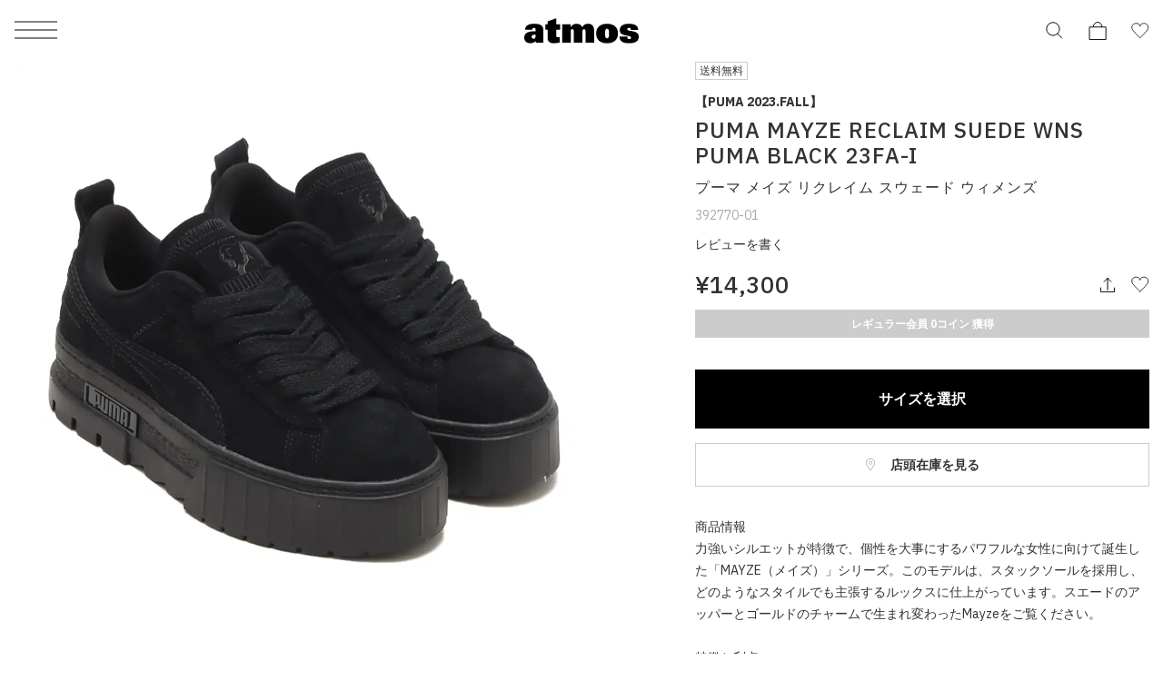

--- FILE ---
content_type: text/html; charset=UTF-8
request_url: https://www.atmos-tokyo.com/item/puma/392770-01
body_size: 20512
content:
<!doctype html>
<html lang="ja">
<head>
<meta charset="utf-8">
<meta name="viewport" content="width=device-width,initial-scale=1">

<script type="text/javascript" src="https://www.atmos-tokyo.com/static/eb90770586c65f4b73987e628b153422fafb00170cfcbe" async ></script><script>(function(w,d,s,l,i){w[l]=w[l]||[];w[l].push({'gtm.start':
new Date().getTime(),event:'gtm.js'});var f=d.getElementsByTagName(s)[0],
j=d.createElement(s),dl=l!='dataLayer'?'&l='+l:'';j.async=true;j.src=
'https://www.googletagmanager.com/gtm.js?id='+i+dl;f.parentNode.insertBefore(j,f);
})(window,document,'script','dataLayer','GTM-NKN5TBS');</script>


<script>

    window.dataLayer = window.dataLayer || [];

    dataLayer.push({
        event: "view_item",
        ecommerce: {
            items: [
                {
                    item_name: "PUMA MAYZE RECLAIM SUEDE WNS PUMA BLACK 23FA-I", // 商品名
                    item_id: "392770-01", // 品番
                                        price: 13000, // 価格(税抜)
                                        item_brand: "puma", // ブランド名
                    item_category: "shoes-sneaker", // カテゴリ
                }
            ]
        }
    });

</script>


<!--Adobe Experience Cloud Identity Service-->
<script src="https://www.atmos-tokyo.com/js/visitorapi.min.js"></script>
<!--/visitorapi.min.js-->

<!--ECID cross domain settings-->
<script>
	var ecidCrossDomains = ["atmos-tokyo.com", "atmos-pink.com"];

	ecidCrossDomains.forEach(function(domain) {
	  var domainRegex = RegExp(domain);
	  if (!domainRegex.test(location.hostname)) {
	    hrefSelector = '[href*="' + domain + '"]';
	    document.querySelectorAll(hrefSelector).forEach(function(href) {
	      href.addEventListener('mousedown', function(event) {
	        var destinationURLWithVisitorIDs = visitor.appendVisitorIDsTo(event.currentTarget.href)
	        event.currentTarget.href = destinationURLWithVisitorIDs.replace(/MCAID%3D.*%7CMCORGID/, 'MCAID%3D%7CMCORGID');
	      });
	    });
	  }
	});
</script>

<!--Target's JavaScript SDK, at.js-->
<script defer src="https://www.atmos-tokyo.com/js/at.js"></script>
<!--/at.js-->


<script type="text/javascript">
 window.ss_tracking_merchant_id = "2cac3577217cff1ab375652049349eac";
</script>


<title>PUMA MAYZE RECLAIM SUEDE WNS PUMA BLACK 23FA-I（プーマ メイズ リクレイム スウェード ウィメンズ-ブラック） | atmos（アトモス） 公式オンラインストア</title>
<meta name="description" content="PUMA MAYZE RECLAIM SUEDE WNS(プーマ メイズ リクレイム スウェード ウィメンズ)PUMA BLACK【レディース スニーカー】23FA-I">
<meta name="keywords" content="プーマ メイズ リクレイム スウェード ウィメンズ">
<meta name="author" content="">


<link href="https://stackpath.bootstrapcdn.com/font-awesome/4.7.0/css/font-awesome.min.css" rel="stylesheet">



<meta name="csrf-token" content="BfymJOR6ySf2gxY3OsxeJG0sEA3vTiQRBSkBeBpM">


<link rel="preconnect" href="https://fonts.googleapis.com">
<link rel="preconnect" href="https://fonts.gstatic.com" crossorigin>
<link href="https://fonts.googleapis.com/css2?family=IBM+Plex+Sans:ital,wght@0,100;0,200;0,300;0,400;0,500;0,600;0,700;1,100;1,200;1,300;1,400;1,500;1,600;1,700&display=swap" rel="stylesheet">
<link href="https://assets.atmos-tokyo.com/_assets/css/normalize.css" rel="stylesheet">
<link href="https://assets.atmos-tokyo.com/_assets/css/lib/swiper.min.css" rel="stylesheet">
<link href="https://assets.atmos-tokyo.com/_assets/css/style.css?20250404" rel="stylesheet">
<script src="https://assets.atmos-tokyo.com/_assets/js/lib/swiper-bundle.min.js" defer="defer"></script>



<link href="https://assets.atmos-tokyo.com/_assets/css/override.css" rel="stylesheet">





<link rel="canonical" href="https://www.atmos-tokyo.com/item/puma/392770-01">

<link rel="stylesheet" href="https://cdnjs.cloudflare.com/ajax/libs/tooltipster/3.3.0/css/tooltipster.css" type="text/css" />
<link rel="stylesheet" href="https://assets.atmos-tokyo.com/assets/css/tooltipster.css">
<!-- OGPの設定 -->
<meta property="og:type" content="article" />
<meta property="og:title" content="PUMA MAYZE RECLAIM SUEDE WNS PUMA BLACK 23FA-I" />
<meta property="og:description" content="商品情報&lt;br&gt;力強いシルエットが特徴で、個性を大事にするパワフルな女性に向けて誕生した「MAYZE（メイズ）」シリーズ。このモデルは、スタックソールを採用し、どのようなスタイルでも主張するルックスに仕上がっ…" />
<meta property="og:url" content="https://www.atmos-tokyo.com/item/puma/392770-01" />
<meta property="og:site_name" content="atmos公式通販[靴/スニーカー、ファッションのアトモス]" />
<meta property="og:image" content="https://assets.atmos-tokyo.com/items/L/392770-01-1.jpg" />
<!-- Twitterカードの設定 -->
<meta name="twitter:card" content="summary_large_image" />
<meta name="twitter:site" content="@atmos_tokyo" />



<style>
.sku-block{
    font-size: 1.2rem;
}

.youtube-wrapper {
  position: relative;
  width: 100%;
  padding-top: calc(450 / 600 * 100%);
}
.youtube-wrapper iframe {
    position: absolute;
    top: 0;
    left: 0;
    width: 100%;
    height: 100%;
}
@media  only screen and (max-width: 769px) {
    .lists-staffstylings,
    .lists-relations {
        display: flex;
        flex-wrap: wrap;
        box-sizing: border-box;
    }

    .lists-staffstylings-item,
    .lists-relations-item {
        width: calc(100% / 2);
        box-sizing: border-box;
        padding-bottom: 8px;
    }

    .lists-staffstylings-item:nth-child(odd),
    .lists-relations-item:nth-child(odd) {
        padding-right: 3px;
    }

    .lists-staffstylings-item:nth-child(even),
    .lists-relations-item:nth-child(even) {
        padding-left: 3px;
    }
}

</style>


<script type="text/javascript" src="//cdn.evgnet.com/beacon/b5568l55556u3r43d3k3n3n5091565567/engage/scripts/evergage.min.js"></script>


<script>
  window.awoo={init:function(t){var e,n,o;document.getElementById("awoo-sdk-js")||((e=document.createElement("script")).type="text/javascript",e.id="awoo-sdk-js",e.async=!0,e.charset="UTF-8",e.src=("https:"===document.location.protocol?"https://":"http://")+"api.awoo.org/libs/awoo-sdk-js-latest.min.js",(o=document.getElementsByTagName("script")[0]).parentNode.insertBefore(e,o)),n=window.onload,window.onload=function(){return n&&n(),t()}}};
  awoo.init(() => {
    // sdk パラメータ設定
    const config = {"id":"9211161973","contentApiVer":"v1.4","productTagsApiVer":"latest","searchTermSuggestionsApiVer":"latest","searchProudctsApiVer":"latest","classifyApiVer":"latest","classifyProudctTypeApiVer":"latest","productPagePath":"\/item","classifyPagePath":"\/category","searchResultPagePath":"\/search","searchResultPageLimit":30,"searchResultPageSort":11,"categoryPageLimit":30,"categoryPageSort":12,"japaneseYenProductPriceMode":true,"lang":"ja","productId":"","productType":"","keywordApiLimit":20,"keywordApiVer":"v1","relatedProductsApiVer":"v1","relatedProductsLimit":20,"relatedProductsSort":"latest_product","relatedProductIds":"","popularProductsApiVer":"v1","popularProductsLimit":20};
              config.productId = '392770-01'; // 商品id
        const awooSDK = new AwooSDK(config);
  });
</script>

<style>
  .awoo-tag {
      display: flex !important;
      align-items: center !important;
      padding: 0 8px !important;
      height: 30px !important;
      background: none !important;
      background-color: #eee !important;
      border-radius: 2px !important;
      text-decoration: none !important;
      vertical-align: top !important;
      font-size: 1.2rem !important;
      font-weight: 400 !important;
      color: #251E1C !important;
      border: 0 !important;
  }
  .awoo-tag:hover {
      cursor: pointer;
      background: #eee !important;
      color: inherit !important;
      border: 0 !important;
  }
  .awoo-tag::before {
      content: '#';
  }
  @media  screen and (min-width: 769px) {
      .awoo-tag {
          padding: 0 12px !important;
          height: 34px !important;
          font-size: 1.4rem !important;
      }
  }
  .more .awoo-tag-wrapper {
    display: flex !important;
    flex-wrap: wrap !important;
    gap: 10px !important;
    margin-top: 2em !important;
  }
  .section-awoo:not(:has(.awoo-tag-wrapper)) {
    display: none;
  }
  .section-recommend-products:not(:has(ul li)) {
    display: none;
  }
</style>


<script src="https://assets.atmos-tokyo.com/_assets/js/script.js" defer="defer"></script>
<script>
document.createElement('picture');
</script>
<script src="https://assets.atmos-tokyo.com/_assets/js/lib/picturefill.min.js" async></script>
<script src="https://assets.atmos-tokyo.com/_assets/js/lib/ofi.min.js"></script>
<script>
document.addEventListener('DOMContentLoaded', function () {
  // Cookie取得関数
  function getCookie(name) {
    const value = `; ${document.cookie}`;
    const parts = value.split(`; ${name}=`);
    if (parts.length === 2) return parts.pop().split(';').shift();
    return null;
  }

  // Cookieセット関数(30日)
  function setCookie(name, value, days) {
    const max_age = days * 24 * 60 * 60;
    document.cookie = `${name}=${value}; path=/; max-age=${max_age}`;
  }

  // Cookie削除関数
  function deleteCookie(name) {
    document.cookie = `${name}=; path=/; max-age=0`;
  }

  // menu・アコーディオン内クリック時の処理
  function handleGenderClick(gender) {
    const existing = getCookie('selected_menu_gender');

    if (gender === 'womens') {
      // WOMENSクリック時：Cookieなければセット、あれば何もしない
      if (!existing) {
        setCookie('selected_menu_gender', 'womens', 30);
      }
    } else if (gender === 'mens') {
      // MENSクリック時：必ずCookie削除
      deleteCookie('selected_menu_gender');
    }
  }

  // メニュー横・メニュー内のリンク・ボタン両方にdata-gender属性を付与している前提
  const genderLinks = document.querySelectorAll('a[data-gender], button[data-gender]');

  genderLinks.forEach(link => {
    link.addEventListener('click', function () {
      const gender = this.getAttribute('data-gender');
      handleGenderClick(gender);
    });
  });
});
</script>

<script>(window.BOOMR_mq=window.BOOMR_mq||[]).push(["addVar",{"rua.upush":"false","rua.cpush":"false","rua.upre":"false","rua.cpre":"false","rua.uprl":"false","rua.cprl":"false","rua.cprf":"false","rua.trans":"","rua.cook":"false","rua.ims":"false","rua.ufprl":"false","rua.cfprl":"false","rua.isuxp":"false","rua.texp":"norulematch","rua.ceh":"false","rua.ueh":"false","rua.ieh.st":"0"}]);</script>
                              <script>!function(e){var n="https://s.go-mpulse.net/boomerang/";if("False"=="True")e.BOOMR_config=e.BOOMR_config||{},e.BOOMR_config.PageParams=e.BOOMR_config.PageParams||{},e.BOOMR_config.PageParams.pci=!0,n="https://s2.go-mpulse.net/boomerang/";if(window.BOOMR_API_key="HNUSG-YVCR9-VPKDD-NYD6Q-DTRX6",function(){function e(){if(!o){var e=document.createElement("script");e.id="boomr-scr-as",e.src=window.BOOMR.url,e.async=!0,i.parentNode.appendChild(e),o=!0}}function t(e){o=!0;var n,t,a,r,d=document,O=window;if(window.BOOMR.snippetMethod=e?"if":"i",t=function(e,n){var t=d.createElement("script");t.id=n||"boomr-if-as",t.src=window.BOOMR.url,BOOMR_lstart=(new Date).getTime(),e=e||d.body,e.appendChild(t)},!window.addEventListener&&window.attachEvent&&navigator.userAgent.match(/MSIE [67]\./))return window.BOOMR.snippetMethod="s",void t(i.parentNode,"boomr-async");a=document.createElement("IFRAME"),a.src="about:blank",a.title="",a.role="presentation",a.loading="eager",r=(a.frameElement||a).style,r.width=0,r.height=0,r.border=0,r.display="none",i.parentNode.appendChild(a);try{O=a.contentWindow,d=O.document.open()}catch(_){n=document.domain,a.src="javascript:var d=document.open();d.domain='"+n+"';void(0);",O=a.contentWindow,d=O.document.open()}if(n)d._boomrl=function(){this.domain=n,t()},d.write("<bo"+"dy onload='document._boomrl();'>");else if(O._boomrl=function(){t()},O.addEventListener)O.addEventListener("load",O._boomrl,!1);else if(O.attachEvent)O.attachEvent("onload",O._boomrl);d.close()}function a(e){window.BOOMR_onload=e&&e.timeStamp||(new Date).getTime()}if(!window.BOOMR||!window.BOOMR.version&&!window.BOOMR.snippetExecuted){window.BOOMR=window.BOOMR||{},window.BOOMR.snippetStart=(new Date).getTime(),window.BOOMR.snippetExecuted=!0,window.BOOMR.snippetVersion=12,window.BOOMR.url=n+"HNUSG-YVCR9-VPKDD-NYD6Q-DTRX6";var i=document.currentScript||document.getElementsByTagName("script")[0],o=!1,r=document.createElement("link");if(r.relList&&"function"==typeof r.relList.supports&&r.relList.supports("preload")&&"as"in r)window.BOOMR.snippetMethod="p",r.href=window.BOOMR.url,r.rel="preload",r.as="script",r.addEventListener("load",e),r.addEventListener("error",function(){t(!0)}),setTimeout(function(){if(!o)t(!0)},3e3),BOOMR_lstart=(new Date).getTime(),i.parentNode.appendChild(r);else t(!1);if(window.addEventListener)window.addEventListener("load",a,!1);else if(window.attachEvent)window.attachEvent("onload",a)}}(),"".length>0)if(e&&"performance"in e&&e.performance&&"function"==typeof e.performance.setResourceTimingBufferSize)e.performance.setResourceTimingBufferSize();!function(){if(BOOMR=e.BOOMR||{},BOOMR.plugins=BOOMR.plugins||{},!BOOMR.plugins.AK){var n=""=="true"?1:0,t="",a="aod457axgzgjo2lkbwzq-f-1e13da013-clientnsv4-s.akamaihd.net",i="false"=="true"?2:1,o={"ak.v":"39","ak.cp":"841079","ak.ai":parseInt("537115",10),"ak.ol":"0","ak.cr":10,"ak.ipv":4,"ak.proto":"h2","ak.rid":"3dc6514c","ak.r":42951,"ak.a2":n,"ak.m":"dsca","ak.n":"essl","ak.bpcip":"3.135.206.0","ak.cport":38348,"ak.gh":"23.59.176.198","ak.quicv":"","ak.tlsv":"tls1.3","ak.0rtt":"","ak.0rtt.ed":"","ak.csrc":"-","ak.acc":"","ak.t":"1768558003","ak.ak":"hOBiQwZUYzCg5VSAfCLimQ==HrOdR4PsUFdbAcBhM2WiSSIWCmXtU+f/rSlqrslmFTtqRx7SwXgDbjayYeyguidlv5GJ847+tbVPO9mZRW4HvtviLnGaztOHjs71asjNMffuDmY1GbSbcD0hed1RkIyucndNEImMILnsauD68AwZpPRHPpN9FYTYDkkiNGeMhcejEL6zvc/h07PFQv87SnU3vMg8Hj6/gFGRy388KKdHbDpJpiNvLFOzQPd6c+igxsHJZczFeCV/t4Q8ogVrKqIQ1qtmDSXeP8bScTAX83VHLeUvOOnvp70obWyVfCJZWvvae7TtRTbRmGeKqHjJIC67tjUunZJhG8Ga96FhodxXKXBOJ+Qj74Vj43KKsLwSb9UZ8stn/+EwxkghF3LZdmHBp6ysu5S90MWYN4/F/42qpSPe51yiZSe0AtXLKJkA/lE=","ak.pv":"130","ak.dpoabenc":"","ak.tf":i};if(""!==t)o["ak.ruds"]=t;var r={i:!1,av:function(n){var t="http.initiator";if(n&&(!n[t]||"spa_hard"===n[t]))o["ak.feo"]=void 0!==e.aFeoApplied?1:0,BOOMR.addVar(o)},rv:function(){var e=["ak.bpcip","ak.cport","ak.cr","ak.csrc","ak.gh","ak.ipv","ak.m","ak.n","ak.ol","ak.proto","ak.quicv","ak.tlsv","ak.0rtt","ak.0rtt.ed","ak.r","ak.acc","ak.t","ak.tf"];BOOMR.removeVar(e)}};BOOMR.plugins.AK={akVars:o,akDNSPreFetchDomain:a,init:function(){if(!r.i){var e=BOOMR.subscribe;e("before_beacon",r.av,null,null),e("onbeacon",r.rv,null,null),r.i=!0}return this},is_complete:function(){return!0}}}}()}(window);</script></head>

<body>
<!-- Google Tag Manager (noscript) -->
<noscript><iframe src="https://www.googletagmanager.com/ns.html?id=GTM-NKN5TBS"
height="0" width="0" style="display:none;visibility:hidden"></iframe></noscript>
<!-- End Google Tag Manager (noscript) -->
<script src='//assets.v2.sprocket.bz/js/sprocket-jssdk.js#config=//assets.sprocket.bz/config/616712dc2e1d45888a878dc2945fd03b.json' charset='UTF-8'></script>
<div class="l-container">

<!-- header -->
<header class="l-hd">
    <p class="l-hd-logo">
    <a href="https://www.atmos-tokyo.com">
      <img src="https://assets.atmos-tokyo.com/_assets/img/share/logo.svg" alt="atmos">
    </a>
  </p>
      
  <ul class="l-hd-btns u-r-lists">
    <li class="l-hd-btns__item is-search">
      <button class="l-hd-search__trigger u-r-btn" aria-expanded="false" aria-controls="hd-search">
        <img src="https://assets.atmos-tokyo.com/_assets/img/icon/search1.svg" alt="検索">
      </button>
    </li>
    <li class="l-hd-btns__item is-cart">
      <a href="https://www.atmos-tokyo.com/cart">
        <img src="https://assets.atmos-tokyo.com/_assets/img/icon/cart1.svg" alt="カート">
      </a>
    </li>
    <li class="l-hd-btns__item is-favorite">
      <a href="https://www.atmos-tokyo.com/guest/bookmark">
        <img src="https://assets.atmos-tokyo.com/_assets/img/icon/favorite1.svg" alt="お気に入り">
      </a>
    </li>
  </ul>
  <button class="l-hd-menu u-r-btn" aria-expanded="false" aria-controls="gnav">
    <span>メニュー</span>
  </button>
<!-- .l-hd --></header>


<nav id="gnav" class="l-gnav" aria-hidden="true">
  <div class="l-gnav-content">
    <div id="gnav-step-top" class="l-gnav-step" aria-hidden="false">
      <div class="l-gnav-step__above">
        <p class="l-gnav-logo">
          <img src="https://assets.atmos-tokyo.com/_assets/img/share/logo.svg" alt="atmos">
        </p>
      </div>
      <ul class="l-gnav-accounts u-r-lists">
        <li class="l-gnav-accounts__item">
          <a href="https://www.atmos-tokyo.com/customer/menu">
            ログイン
          </a>
        </li>
        <li class="l-gnav-accounts__item">
          <a href="https://www.atmos-tokyo.com/customer/menu">
            会員登録
          </a>
        </li>
      </ul>
      <div class="l-gnav-main">
        <ul class="l-gnav-main__links u-r-lists">
          <li class="l-gnav-main__links__item">
            <button class="u-r-btn" aria-expanded="true" aria-controls="gnav-mens" data-gender="mens">
              <span>MENS</span>
            </button>
          </li>
          <li class="l-gnav-main__links__item">
            <button class="u-r-btn" aria-expanded="false" aria-controls="gnav-womens" data-gender="womens">
              <span>WOMENS</span>
            </button>
          </li>
        </ul>
        <div id="gnav-mens" class="l-gnav-main__content" aria-hidden="false">
          <ul class="l-gnav-links u-r-lists">
            <li class="l-gnav-links__item">
              <button class="l-gnav-step__trigger--next u-r-btn" aria-expanded="false" aria-controls="gnav-mens-category">
                カテゴリー
              </button>
            </li>
            <li class="l-gnav-links__item"><a href="https://www.atmos-tokyo.com/category/newitem/men">新着</a></li>
            <li class="l-gnav-links__item"><a href="https://www.atmos-tokyo.com/category/sale/men" style="color: #AE0000;">ウィンターセール</a></li>
            <li class="l-gnav-links__item"><a href="https://www.atmos-tokyo.com/staffstyle">スタッフスタイリング</a></li>
          </ul>
        </div>
        <div id="gnav-womens" class="l-gnav-main__content" aria-hidden="true">
          <ul class="l-gnav-links u-r-lists">
            <li class="l-gnav-links__item">
              <button class="l-gnav-step__trigger--next u-r-btn" aria-expanded="false" aria-controls="gnav-womens-category">
                カテゴリー
              </button>
            </li>
            <li class="l-gnav-links__item"><a href="https://www.atmos-tokyo.com/category/newitem/women">新着</a></li>
            <li class="l-gnav-links__item"><a href="https://www.atmos-tokyo.com/category/sale/women" style="color: #AE0000;">ウィンターセール</a></li>
            <li class="l-gnav-links__item"><a href="https://www.atmos-tokyo.com/staffstyle">スタッフスタイリング</a></li>
          </ul>
        </div>
      </div>
      <ul class="l-gnav-links u-r-lists">
        <li class="l-gnav-links__item"><a href="https://www.atmos-tokyo.com/brands/atmos">atmos</a></li>
        <li class="l-gnav-links__item"><a href="https://www.atmos-tokyo.com/brands/atmospink">atmos pink</a></li>
        <li class="l-gnav-links__item"><a href="https://www.atmos-tokyo.com/brands/tokyo23">TOKYO 23</a></li>
        <li class="l-gnav-links__item"><a href="https://www.atmos-tokyo.com/brands/atad">A.T.A.D</a></li>
      </ul>
      <ul class="l-gnav-links u-r-lists">
        <li class="l-gnav-links__item"><a href="https://www.atmos-tokyo.com/brands/nike">NIKE</a></li>
        <li class="l-gnav-links__item"><a href="https://www.atmos-tokyo.com/brands/adidas">adidas</a></li>
        <li class="l-gnav-links__item"><a href="https://www.atmos-tokyo.com/brands/jordanbrand">JORDAN BRAND</a></li>
        <li class="l-gnav-links__item"><a href="https://www.atmos-tokyo.com/brands/newbalance">New Balance</a></li>
        <li class="l-gnav-links__item"><a href="https://www.atmos-tokyo.com/brands/asics">ASICS</a></li>
        <li class="l-gnav-links__item"><a href="https://www.atmos-tokyo.com/brands">ブランド一覧</a></li>
      </ul>
      <ul class="l-gnav-links u-r-lists">
        <li class="l-gnav-links__item"><a href="https://www.atmos-tokyo.com/category/all/kids">キッズ</a></li>
        <li class="l-gnav-links__item"><a href="https://www.atmos-tokyo.com/category/smu">限定アイテム</a></li>
        <li class="l-gnav-links__item"><a href="https://launch.atmos-tokyo.com/jp/ja/launch">ロンチリスト</a></li>
        <li class="l-gnav-links__item"><a href="https://www.atmos-tokyo.com/raffles">抽選</a></li>
        <li class="l-gnav-links__item"><a href="https://www.atmos-tokyo.com/lp">特集</a></li>
      </ul>
      <ul class="l-gnav-links u-r-lists">
        <li class="l-gnav-links__item"><a href="https://atmos.egift-store.com/">アトモス ギフト</a></li>
        <li class="l-gnav-links__item"><a href="https://www.atmos-tokyo.com/shop/store/shoplist">店舗案内</a></li>
        <li class="l-gnav-links__item"><a href="https://media.atmos-tokyo.com/">メディア</a></li>
        <li class="l-gnav-links__item"><a href="https://www.atmos-tokyo.com/lp/atmos-member-rank">atmos 会員について</a></li>
        <li class="l-gnav-links__item"><a href="https://www.readytofashion.jp/companies/355432255">採用情報</a></li>
        
      </ul>
    </div>
    <div id="gnav-mens-category" class="l-gnav-step is-next" aria-hidden="true">
      <div class="l-gnav-step__above">
        <p class="l-gnav-step__link">
          <button class="l-gnav-step__trigger--prev u-r-btn" aria-expanded="true" aria-controls="gnav-step-top">
            MEN
          </button>
        </p>
        <ol class="l-gnav-step__topicpath u-r-lists">
          <li class="l-gnav-step__topicpath__item">ALL</li>
          <li class="l-gnav-step__topicpath__item">MENS</li>
        </ol>
      </div>
      <ul class="l-gnav-links u-r-lists">
        <li class="l-gnav-links__item">
          <button class="l-gnav-step__trigger--next u-r-btn" aria-expanded="false" aria-controls="gnav-mens-shoes">
            シューズ
          </button>
        </li>
        <li class="l-gnav-links__item">
          <button class="l-gnav-step__trigger--next u-r-btn" aria-expanded="false" aria-controls="gnav-mens-wear">
            ウェア
          </button>
        </li>
        <li class="l-gnav-links__item">
          <button class="l-gnav-step__trigger--next u-r-btn" aria-expanded="false" aria-controls="gnav-mens-bag">
            バッグ
          </button>
        </li>
        <li class="l-gnav-links__item">
          <button class="l-gnav-step__trigger--next u-r-btn" aria-expanded="false" aria-controls="gnav-mens-accessory">
            アクセサリー
          </button>
        </li>
        <li class="l-gnav-links__item">
          <button class="l-gnav-step__trigger--next u-r-btn" aria-expanded="false" aria-controls="gnav-mens-other">
            その他
          </button>
        </li>
      </ul>
    </div>
    <div id="gnav-mens-shoes" class="l-gnav-step is-next" aria-hidden="true">
      <div class="l-gnav-step__above">
        <p class="l-gnav-step__link">
          <button class="l-gnav-step__trigger--prev u-r-btn" aria-expanded="true" aria-controls="gnav-mens-category">
            シューズ
          </button>
        </p>
        <ol class="l-gnav-step__topicpath u-r-lists">
          <li class="l-gnav-step__topicpath__item">ALL</li>
          <li class="l-gnav-step__topicpath__item">MENS</li>
          <li class="l-gnav-step__topicpath__item">シューズ</li>
        </ol>
      </div>
      <ul class="l-gnav-links u-r-lists">
        <li class="l-gnav-links__item"><a href="https://www.atmos-tokyo.com/category/shoes-sneaker/men">スニーカー</a></li>
        <li class="l-gnav-links__item"><a href="https://www.atmos-tokyo.com/category/1_boots/men">ブーツ</a></li>
        <li class="l-gnav-links__item"><a href="https://www.atmos-tokyo.com/category/1_sandal-pumps/men">サンダル</a></li>
        <li class="l-gnav-links__item"><a href="https://www.atmos-tokyo.com/category/1_others/men">その他</a></li>
        <li class="l-gnav-links__item"><a href="https://www.atmos-tokyo.com/category/shoes/men">すべてのシューズ</a></li>
      </ul>
    </div>
    <div id="gnav-mens-wear" class="l-gnav-step is-next" aria-hidden="true">
      <div class="l-gnav-step__above">
        <p class="l-gnav-step__link">
          <button class="l-gnav-step__trigger--prev u-r-btn" aria-expanded="true" aria-controls="gnav-mens-category">
            ウェア
          </button>
        </p>
        <ol class="l-gnav-step__topicpath u-r-lists">
          <li class="l-gnav-step__topicpath__item">ALL</li>
          <li class="l-gnav-step__topicpath__item">MENS</li>
          <li class="l-gnav-step__topicpath__item">ウェア</li>
        </ol>
      </div>
      <ul class="l-gnav-links u-r-lists">
        <li class="l-gnav-links__item"><a href="https://www.atmos-tokyo.com/category/2_tops/men">トップス</a></li>
        <li class="l-gnav-links__item"><a href="https://www.atmos-tokyo.com/category/2_outer/men">アウター</a></li>
        <li class="l-gnav-links__item"><a href="https://www.atmos-tokyo.com/category/2_pants/men">パンツ</a></li>
        <li class="l-gnav-links__item"><a href="https://www.atmos-tokyo.com/category/wear-socks/men">ソックス</a></li>
        <li class="l-gnav-links__item"><a href="https://www.atmos-tokyo.com/category/wear-underwear/men">アンダーウェア</a></li>
        <li class="l-gnav-links__item"><a href="https://www.atmos-tokyo.com/category/wear-swimsuit/men">水着</a></li>
        <li class="l-gnav-links__item"><a href="https://www.atmos-tokyo.com/category/2_others/men">その他</a></li>
        <li class="l-gnav-links__item"><a href="https://www.atmos-tokyo.com/category/wear/men">すべてのウェア</a></li>
      </ul>
    </div>
    <div id="gnav-mens-bag" class="l-gnav-step is-next" aria-hidden="true">
      <div class="l-gnav-step__above">
        <p class="l-gnav-step__link">
          <button class="l-gnav-step__trigger--prev u-r-btn" aria-expanded="true" aria-controls="gnav-mens-category">
            バッグ
          </button>
        </p>
        <ol class="l-gnav-step__topicpath u-r-lists">
          <li class="l-gnav-step__topicpath__item">ALL</li>
          <li class="l-gnav-step__topicpath__item">MENS</li>
          <li class="l-gnav-step__topicpath__item">バッグ</li>
        </ol>
      </div>
      <ul class="l-gnav-links u-r-lists">
        <li class="l-gnav-links__item"><a href="https://www.atmos-tokyo.com/category/bag-backpack/men">バックパック / リュック</a></li>
        <li class="l-gnav-links__item"><a href="https://www.atmos-tokyo.com/category/3_shoulder-messenger/men">ショルダー / メッセンジャーバッグ</a></li>
        <li class="l-gnav-links__item"><a href="https://www.atmos-tokyo.com/category/3_tote-eco/men">トート / エコバッグ</a></li>
        <li class="l-gnav-links__item"><a href="https://www.atmos-tokyo.com/category/3_clutch-second/men">クラッチ / セカンドバッグ</a></li>
        <li class="l-gnav-links__item"><a href="https://www.atmos-tokyo.com/category/bag-waistbag/men">ウエストバッグ</a></li>
        <li class="l-gnav-links__item"><a href="https://www.atmos-tokyo.com/category/3_others/men">その他</a></li>
        <li class="l-gnav-links__item"><a href="https://www.atmos-tokyo.com/category/bag/men">すべてのバッグ</a></li>
      </ul>
    </div>
    <div id="gnav-mens-accessory" class="l-gnav-step is-next" aria-hidden="true">
      <div class="l-gnav-step__above">
        <p class="l-gnav-step__link">
          <button class="l-gnav-step__trigger--prev u-r-btn" aria-expanded="true" aria-controls="gnav-mens-category">
            アクセサリー
          </button>
        </p>
        <ol class="l-gnav-step__topicpath u-r-lists">
          <li class="l-gnav-step__topicpath__item">ALL</li>
          <li class="l-gnav-step__topicpath__item">MENS</li>
          <li class="l-gnav-step__topicpath__item">アクセサリー</li>
        </ol>
      </div>
      <ul class="l-gnav-links u-r-lists">
        <li class="l-gnav-links__item"><a href="https://www.atmos-tokyo.com/category/4_pouch-wallet/men">ポーチ / ウォレット</a></li>
        <li class="l-gnav-links__item"><a href="https://www.atmos-tokyo.com/category/4_hat/men">帽子</a></li>
        <li class="l-gnav-links__item"><a href="https://www.atmos-tokyo.com/category/4_goods/men">グッズ / アクセサリー</a></li>
        <li class="l-gnav-links__item"><a href="https://www.atmos-tokyo.com/category/accessory-others/men">その他</a></li>
        <li class="l-gnav-links__item"><a href="https://www.atmos-tokyo.com/category/accessory/men">すべてのアクセサリー</a></li>
      </ul>
    </div>
    <div id="gnav-mens-other" class="l-gnav-step is-next" aria-hidden="true">
      <div class="l-gnav-step__above">
        <p class="l-gnav-step__link">
          <button class="l-gnav-step__trigger--prev u-r-btn" aria-expanded="true" aria-controls="gnav-mens-category">
            その他
          </button>
        </p>
        <ol class="l-gnav-step__topicpath u-r-lists">
          <li class="l-gnav-step__topicpath__item">ALL</li>
          <li class="l-gnav-step__topicpath__item">MENS</li>
          <li class="l-gnav-step__topicpath__item">その他</li>
        </ol>
      </div>
      <ul class="l-gnav-links u-r-lists">
        <li class="l-gnav-links__item"><a href="https://www.atmos-tokyo.com/category/5_care-goods/men">シューケア / グッズ</a></li>
        <li class="l-gnav-links__item"><a href="https://www.atmos-tokyo.com/category/others-toy/men">おもちゃ / フィギュア</a></li>
        <li class="l-gnav-links__item"><a href="https://www.atmos-tokyo.com/category/5_others/men">その他</a></li>
        <li class="l-gnav-links__item"><a href="https://www.atmos-tokyo.com/category/others/men">すべてのその他</a></li>
      </ul>
    </div>
    <div id="gnav-womens-category" class="l-gnav-step is-next" aria-hidden="true">
      <div class="l-gnav-step__above">
        <p class="l-gnav-step__link">
          <button class="l-gnav-step__trigger--prev u-r-btn" aria-expanded="true" aria-controls="gnav-step-top">
            WOMENS
          </button>
        </p>
        <ol class="l-gnav-step__topicpath u-r-lists">
          <li class="l-gnav-step__topicpath__item">ALL</li>
          <li class="l-gnav-step__topicpath__item">WOMENS</li>
        </ol>
      </div>
      <ul class="l-gnav-links u-r-lists">
        <li class="l-gnav-links__item">
          <button class="l-gnav-step__trigger--next u-r-btn" aria-expanded="false" aria-controls="gnav-womens-shoes">
            シューズ
          </button>
        </li>
        <li class="l-gnav-links__item">
          <button class="l-gnav-step__trigger--next u-r-btn" aria-expanded="false" aria-controls="gnav-womens-wear">
            ウェア
          </button>
        </li>
        <li class="l-gnav-links__item">
          <button class="l-gnav-step__trigger--next u-r-btn" aria-expanded="false" aria-controls="gnav-womens-bag">
            バッグ
          </button>
        </li>
        <li class="l-gnav-links__item">
          <button class="l-gnav-step__trigger--next u-r-btn" aria-expanded="false" aria-controls="gnav-womens-accessory">
            アクセサリー
          </button>
        </li>
        <li class="l-gnav-links__item">
          <button class="l-gnav-step__trigger--next u-r-btn" aria-expanded="false" aria-controls="gnav-womens-other">
            その他
          </button>
        </li>
      </ul>
    </div>
    <div id="gnav-womens-shoes" class="l-gnav-step is-next" aria-hidden="true">
      <div class="l-gnav-step__above">
        <p class="l-gnav-step__link">
          <button class="l-gnav-step__trigger--prev u-r-btn" aria-expanded="true" aria-controls="gnav-womens-category">
            シューズ
          </button>
        </p>
        <ol class="l-gnav-step__topicpath u-r-lists">
          <li class="l-gnav-step__topicpath__item">ALL</li>
          <li class="l-gnav-step__topicpath__item">WOMENS</li>
          <li class="l-gnav-step__topicpath__item">シューズ</li>
        </ol>
      </div>
      <ul class="l-gnav-links u-r-lists">
        <li class="l-gnav-links__item"><a href="https://www.atmos-tokyo.com/category/shoes-sneaker/women">スニーカー</a></li>
        <li class="l-gnav-links__item"><a href="https://www.atmos-tokyo.com/category/1_boots/women">ブーツ</a></li>
        <li class="l-gnav-links__item"><a href="https://www.atmos-tokyo.com/category/1_sandal-pumps/women">サンダル / パンプス</a></li>
        <li class="l-gnav-links__item"><a href="https://www.atmos-tokyo.com/category/1_others/women">その他</a></li>
        <li class="l-gnav-links__item"><a href="https://www.atmos-tokyo.com/category/shoes/women">すべてのシューズ</a></li>
      </ul>
    </div>
    <div id="gnav-womens-wear" class="l-gnav-step is-next" aria-hidden="true">
      <div class="l-gnav-step__above">
        <p class="l-gnav-step__link">
          <button class="l-gnav-step__trigger--prev u-r-btn" aria-expanded="true" aria-controls="gnav-womens-category">
            ウェア
          </button>
        </p>
        <ol class="l-gnav-step__topicpath u-r-lists">
          <li class="l-gnav-step__topicpath__item">ALL</li>
          <li class="l-gnav-step__topicpath__item">WOMENS</li>
          <li class="l-gnav-step__topicpath__item">ウェア</li>
        </ol>
      </div>
      <ul class="l-gnav-links u-r-lists">
        <li class="l-gnav-links__item"><a href="https://www.atmos-tokyo.com/category/2_tops/women">トップス</a></li>
        <li class="l-gnav-links__item"><a href="https://www.atmos-tokyo.com/category/2_outer/women">アウター</a></li>
        <li class="l-gnav-links__item"><a href="https://www.atmos-tokyo.com/category/2_pants/women">パンツ</a></li>
        <li class="l-gnav-links__item"><a href="https://www.atmos-tokyo.com/category/wear-onepiece/women">ワンピース</a></li>
        <li class="l-gnav-links__item"><a href="https://www.atmos-tokyo.com/category/wear-skirt/women">スカート</a></li>
        <li class="l-gnav-links__item"><a href="https://www.atmos-tokyo.com/category/wear-socks/women">ソックス</a></li>
        <li class="l-gnav-links__item"><a href="https://www.atmos-tokyo.com/category/wear-underwear/women">アンダーウェア</a></li>
        <li class="l-gnav-links__item"><a href="https://www.atmos-tokyo.com/category/wear-swimsuit/women">水着</a></li>
        <li class="l-gnav-links__item"><a href="https://www.atmos-tokyo.com/category/2_others/women">その他</a></li>
        <li class="l-gnav-links__item"><a href="https://www.atmos-tokyo.com/category/wear/women">すべてのウェア</a></li>
      </ul>
    </div>
    <div id="gnav-womens-bag" class="l-gnav-step is-next" aria-hidden="true">
      <div class="l-gnav-step__above">
        <p class="l-gnav-step__link">
          <button class="l-gnav-step__trigger--prev u-r-btn" aria-expanded="true" aria-controls="gnav-womens-category">
            バッグ
          </button>
        </p>
        <ol class="l-gnav-step__topicpath u-r-lists">
          <li class="l-gnav-step__topicpath__item">ALL</li>
          <li class="l-gnav-step__topicpath__item">WOMENS</li>
          <li class="l-gnav-step__topicpath__item">バッグ</li>
        </ol>
      </div>
      <ul class="l-gnav-links u-r-lists">
        <li class="l-gnav-links__item"><a href="https://www.atmos-tokyo.com/category/bag-backpack/women">バックパック / リュック</a></li>
        <li class="l-gnav-links__item"><a href="https://www.atmos-tokyo.com/category/3_shoulder-messenger/women">ショルダー / メッセンジャーバッグ</a></li>
        <li class="l-gnav-links__item"><a href="https://www.atmos-tokyo.com/category/3_tote-eco/women">トート / エコバッグ</a></li>
        <li class="l-gnav-links__item"><a href="https://www.atmos-tokyo.com/category/3_clutch-second/women">クラッチ / セカンドバッグ</a></li>
        <li class="l-gnav-links__item"><a href="https://www.atmos-tokyo.com/category/bag-waistbag/women">ウエストバッグ</a></li>
        <li class="l-gnav-links__item"><a href="https://www.atmos-tokyo.com/category/3_others/women">その他</a></li>
        <li class="l-gnav-links__item"><a href="https://www.atmos-tokyo.com/category/bag/women">すべてのバッグ</a></li>
      </ul>
    </div>
    <div id="gnav-womens-accessory" class="l-gnav-step is-next" aria-hidden="true">
      <div class="l-gnav-step__above">
        <p class="l-gnav-step__link">
          <button class="l-gnav-step__trigger--prev u-r-btn" aria-expanded="true" aria-controls="gnav-womens-category">
            アクセサリー
          </button>
        </p>
        <ol class="l-gnav-step__topicpath u-r-lists">
          <li class="l-gnav-step__topicpath__item">ALL</li>
          <li class="l-gnav-step__topicpath__item">WOMENS</li>
          <li class="l-gnav-step__topicpath__item">アクセサリー</li>
        </ol>
      </div>
      <ul class="l-gnav-links u-r-lists">
        <li class="l-gnav-links__item"><a href="https://www.atmos-tokyo.com/category/4_pouch-wallet/women">ポーチ / ウォレット</a></li>
        <li class="l-gnav-links__item"><a href="https://www.atmos-tokyo.com/category/4_hat/women">帽子</a></li>
        <li class="l-gnav-links__item"><a href="https://www.atmos-tokyo.com/category/4_goods/women">グッズ / アクセサリー</a></li>
        <li class="l-gnav-links__item"><a href="https://www.atmos-tokyo.com/category/accessory-others/women">その他</a></li>
        <li class="l-gnav-links__item"><a href="https://www.atmos-tokyo.com/category/accessory/women">すべてのアクセサリー</a></li>
      </ul>
    </div>
    <div id="gnav-womens-other" class="l-gnav-step is-next" aria-hidden="true">
      <div class="l-gnav-step__above">
        <p class="l-gnav-step__link">
          <button class="l-gnav-step__trigger--prev u-r-btn" aria-expanded="true" aria-controls="gnav-womens-category">
            その他
          </button>
        </p>
        <ol class="l-gnav-step__topicpath u-r-lists">
          <li class="l-gnav-step__topicpath__item">ALL</li>
          <li class="l-gnav-step__topicpath__item">WOMENS</li>
          <li class="l-gnav-step__topicpath__item">その他</li>
        </ol>
      </div>
      <ul class="l-gnav-links u-r-lists">
        <li class="l-gnav-links__item"><a href="https://www.atmos-tokyo.com/category/5_care-goods/women">シューケア / グッズ</a></li>
        <li class="l-gnav-links__item"><a href="https://www.atmos-tokyo.com/category/others-toy/women">おもちゃ / フィギュア</a></li>
        <li class="l-gnav-links__item"><a href="https://www.atmos-tokyo.com/category/5_others/women">その他</a></li>
        <li class="l-gnav-links__item"><a href="https://www.atmos-tokyo.com/category/others/women">すべてのその他</a></li>
      </ul>
    </div>
    <button class="l-gnav-close u-r-btn" aria-expanded="true" aria-controls="gnav">
      <span>
        閉じる
      </span>
    </button>
  </div>
  <button class="l-gnav-overlay u-r-btn" aria-expanded="true" aria-controls="gnav"></button>
</nav>

<div id="hd-search" class="l-hd-search" aria-hidden="true">
  <div class="l-hd-search__content">
    <div class="l-hd-search__above">
      <div class="l-wrap">
        <form id="naviplus_search_form" action="https://www.atmos-tokyo.com/search" method="get">
          <div class="l-hd-search__form">
            <button type="submit" id="naviplus_search_form_submit" class="l-hd-search__form__submit u-r-btn">検索</button>
            <input type="search" placeholder="何をお探しですか？" id="naviplus_search_form_input" class="l-hd-search__form__input u-r-input" autocomplete="off" value="">
            <input type="hidden" name="searchbox" value="1">
          </div>
        </form>
        <button class="l-hd-close u-r-btn" aria-expanded="true" aria-controls="gnav">
          <span>
            閉じる
          </span>
        </button>
      </div>
    </div>
    
  </div>
  <button class="l-hd-overlay u-r-btn" aria-expanded="true" aria-controls="hd-search"></button>
</div>
<!-- /header -->

<div id="main" class="pushmenu-push l-main">

<!-- content -->

<section class="prd-detail l-screen-full">

    <div class="prd-detail-gallery">
        <div class="prd-detail-slide swiper">
            <ul class="prd-detail-slide__lists u-r-lists swiper-wrapper">
                
                                    <li class="prd-detail-slide__lists__item swiper-slide">
                        <button class="u-r-btn" aria-expanded="false" aria-controls="prd-detail-zoom">
                            <img src="https://assets.atmos-tokyo.com/items/L/392770-01-1.jpg" alt="PUMA MAYZE RECLAIM SUEDE WNS PUMA BLACK 23FA-Iのメイン画像" class="u-object-fit">
                            <i></i>
                        </button>
                    </li>
                                    
                
                
                
                                                            <li class="prd-detail-slide__lists__item swiper-slide">
                            <button class="u-r-btn" aria-expanded="false" aria-controls="prd-detail-zoom">
                                <img src="https://assets.atmos-tokyo.com/items/1/392770-01-2.jpg" alt="PUMA MAYZE RECLAIM SUEDE WNS PUMA BLACK 23FA-Iの画像"1 class="u-object-fit">
                                <i></i>
                            </button>
                        </li>
                                                                                <li class="prd-detail-slide__lists__item swiper-slide">
                            <button class="u-r-btn" aria-expanded="false" aria-controls="prd-detail-zoom">
                                <img src="https://assets.atmos-tokyo.com/items/2/392770-01-3.jpg" alt="PUMA MAYZE RECLAIM SUEDE WNS PUMA BLACK 23FA-Iの画像"2 class="u-object-fit">
                                <i></i>
                            </button>
                        </li>
                                                                                <li class="prd-detail-slide__lists__item swiper-slide">
                            <button class="u-r-btn" aria-expanded="false" aria-controls="prd-detail-zoom">
                                <img src="https://assets.atmos-tokyo.com/items/3/392770-01-4.jpg" alt="PUMA MAYZE RECLAIM SUEDE WNS PUMA BLACK 23FA-Iの画像"3 class="u-object-fit">
                                <i></i>
                            </button>
                        </li>
                                                                                <li class="prd-detail-slide__lists__item swiper-slide">
                            <button class="u-r-btn" aria-expanded="false" aria-controls="prd-detail-zoom">
                                <img src="https://assets.atmos-tokyo.com/items/4/392770-01-5.jpg" alt="PUMA MAYZE RECLAIM SUEDE WNS PUMA BLACK 23FA-Iの画像"4 class="u-object-fit">
                                <i></i>
                            </button>
                        </li>
                                                                                <li class="prd-detail-slide__lists__item swiper-slide">
                            <button class="u-r-btn" aria-expanded="false" aria-controls="prd-detail-zoom">
                                <img src="https://assets.atmos-tokyo.com/items/5/392770-01-6.jpg" alt="PUMA MAYZE RECLAIM SUEDE WNS PUMA BLACK 23FA-Iの画像"5 class="u-object-fit">
                                <i></i>
                            </button>
                        </li>
                                                                                <li class="prd-detail-slide__lists__item swiper-slide">
                            <button class="u-r-btn" aria-expanded="false" aria-controls="prd-detail-zoom">
                                <img src="https://assets.atmos-tokyo.com/items/6/392770-01-7.jpg" alt="PUMA MAYZE RECLAIM SUEDE WNS PUMA BLACK 23FA-Iの画像"6 class="u-object-fit">
                                <i></i>
                            </button>
                        </li>
                                                                                <li class="prd-detail-slide__lists__item swiper-slide">
                            <button class="u-r-btn" aria-expanded="false" aria-controls="prd-detail-zoom">
                                <img src="https://assets.atmos-tokyo.com/items/7/392770-01-8.jpg" alt="PUMA MAYZE RECLAIM SUEDE WNS PUMA BLACK 23FA-Iの画像"7 class="u-object-fit">
                                <i></i>
                            </button>
                        </li>
                                                                                <li class="prd-detail-slide__lists__item swiper-slide">
                            <button class="u-r-btn" aria-expanded="false" aria-controls="prd-detail-zoom">
                                <img src="https://assets.atmos-tokyo.com/items/8/392770-01-9.jpg" alt="PUMA MAYZE RECLAIM SUEDE WNS PUMA BLACK 23FA-Iの画像"8 class="u-object-fit">
                                <i></i>
                            </button>
                        </li>
                                                                                <li class="prd-detail-slide__lists__item swiper-slide">
                            <button class="u-r-btn" aria-expanded="false" aria-controls="prd-detail-zoom">
                                <img src="https://assets.atmos-tokyo.com/items/9/392770-01-10.jpg" alt="PUMA MAYZE RECLAIM SUEDE WNS PUMA BLACK 23FA-Iの画像"9 class="u-object-fit">
                                <i></i>
                            </button>
                        </li>
                                                                                
            </ul>
            <div class="prd-detail-slide__pagination"></div>
            <div class="prd-detail-slide__navigation prd-detail-slide__navigation__prev"></div>
            <div class="prd-detail-slide__navigation prd-detail-slide__navigation__next"></div>
            <button class="prd-detail-zoom__trigger u-r-btn" aria-expanded="false" aria-controls="prd-detail-zoom"></button>
        </div>

        <div id="prd-detail-zoom" class="prd-detail-zoom" aria-hidden="true">
            <div class="prd-detail-zoom__content">
                <button
                    class="prd-detail-zoom__close u-r-btn"
                    aria-expanded="false"
                    aria-controls="prd-detail-zoom"
                ></button>
                <div class="prd-detail-zoom__slide__pagination"></div>
                <div class="prd-detail-zoom__content__frame">
                    <div class="prd-detail-zoom__slide swiper">
                        <ul class="prd-detail-zoom__slide__lists u-r-lists swiper-wrapper">
                            
                                                            <li class="prd-detail-zoom__slide__lists__item swiper-slide">
                                    <div class="prd-detail-zoom__slide__lists__cover swiper-zoom-container">
                                        <img src="https://assets.atmos-tokyo.com/items/L/392770-01-1.jpg" alt="PUMA MAYZE RECLAIM SUEDE WNS PUMA BLACK 23FA-Iのメイン画像">
                                    </div>
                                </li>
                                                        
                                                        
                                                                                                <li class="prd-detail-zoom__slide__lists__item swiper-slide">
                                        <div class="prd-detail-zoom__slide__lists__cover swiper-zoom-container">
                                            <img src="https://assets.atmos-tokyo.com/items/1/392770-01-2.jpg" alt="PUMA MAYZE RECLAIM SUEDE WNS PUMA BLACK 23FA-Iの画像"1>
                                        </div>
                                    </li>
                                                                                                                                <li class="prd-detail-zoom__slide__lists__item swiper-slide">
                                        <div class="prd-detail-zoom__slide__lists__cover swiper-zoom-container">
                                            <img src="https://assets.atmos-tokyo.com/items/2/392770-01-3.jpg" alt="PUMA MAYZE RECLAIM SUEDE WNS PUMA BLACK 23FA-Iの画像"2>
                                        </div>
                                    </li>
                                                                                                                                <li class="prd-detail-zoom__slide__lists__item swiper-slide">
                                        <div class="prd-detail-zoom__slide__lists__cover swiper-zoom-container">
                                            <img src="https://assets.atmos-tokyo.com/items/3/392770-01-4.jpg" alt="PUMA MAYZE RECLAIM SUEDE WNS PUMA BLACK 23FA-Iの画像"3>
                                        </div>
                                    </li>
                                                                                                                                <li class="prd-detail-zoom__slide__lists__item swiper-slide">
                                        <div class="prd-detail-zoom__slide__lists__cover swiper-zoom-container">
                                            <img src="https://assets.atmos-tokyo.com/items/4/392770-01-5.jpg" alt="PUMA MAYZE RECLAIM SUEDE WNS PUMA BLACK 23FA-Iの画像"4>
                                        </div>
                                    </li>
                                                                                                                                <li class="prd-detail-zoom__slide__lists__item swiper-slide">
                                        <div class="prd-detail-zoom__slide__lists__cover swiper-zoom-container">
                                            <img src="https://assets.atmos-tokyo.com/items/5/392770-01-6.jpg" alt="PUMA MAYZE RECLAIM SUEDE WNS PUMA BLACK 23FA-Iの画像"5>
                                        </div>
                                    </li>
                                                                                                                                <li class="prd-detail-zoom__slide__lists__item swiper-slide">
                                        <div class="prd-detail-zoom__slide__lists__cover swiper-zoom-container">
                                            <img src="https://assets.atmos-tokyo.com/items/6/392770-01-7.jpg" alt="PUMA MAYZE RECLAIM SUEDE WNS PUMA BLACK 23FA-Iの画像"6>
                                        </div>
                                    </li>
                                                                                                                                <li class="prd-detail-zoom__slide__lists__item swiper-slide">
                                        <div class="prd-detail-zoom__slide__lists__cover swiper-zoom-container">
                                            <img src="https://assets.atmos-tokyo.com/items/7/392770-01-8.jpg" alt="PUMA MAYZE RECLAIM SUEDE WNS PUMA BLACK 23FA-Iの画像"7>
                                        </div>
                                    </li>
                                                                                                                                <li class="prd-detail-zoom__slide__lists__item swiper-slide">
                                        <div class="prd-detail-zoom__slide__lists__cover swiper-zoom-container">
                                            <img src="https://assets.atmos-tokyo.com/items/8/392770-01-9.jpg" alt="PUMA MAYZE RECLAIM SUEDE WNS PUMA BLACK 23FA-Iの画像"8>
                                        </div>
                                    </li>
                                                                                                                                <li class="prd-detail-zoom__slide__lists__item swiper-slide">
                                        <div class="prd-detail-zoom__slide__lists__cover swiper-zoom-container">
                                            <img src="https://assets.atmos-tokyo.com/items/9/392770-01-10.jpg" alt="PUMA MAYZE RECLAIM SUEDE WNS PUMA BLACK 23FA-Iの画像"9>
                                        </div>
                                    </li>
                                                                                                                        
                        </ul>

                        <p class="prd-detail-zoom__slide__note">
                            ダブルタップで<br>
                            画像がズームします
                        </p>
                    </div>

                    <div class="prd-detail-zoom__thumb swiper-thumb">
                        <ul class="prd-detail-zoom__thumb__lists swiper-wrapper u-r-lists">
                            
                                                            <li class="prd-detail-zoom__thumb__lists__item swiper-slide">
                                    <img src="https://assets.atmos-tokyo.com/items/L/392770-01-1.jpg" alt="PUMA MAYZE RECLAIM SUEDE WNS PUMA BLACK 23FA-Iのメイン画像" class="u-object-fit">
                                </li>
                                                        
                                                        
                                                                                                <li class="prd-detail-zoom__thumb__lists__item swiper-slide">
                                        <img src="https://assets.atmos-tokyo.com/items/1/392770-01-2.jpg" alt="PUMA MAYZE RECLAIM SUEDE WNS PUMA BLACK 23FA-Iの画像"1 class="u-object-fit">
                                    </li>
                                                                                                                                <li class="prd-detail-zoom__thumb__lists__item swiper-slide">
                                        <img src="https://assets.atmos-tokyo.com/items/2/392770-01-3.jpg" alt="PUMA MAYZE RECLAIM SUEDE WNS PUMA BLACK 23FA-Iの画像"2 class="u-object-fit">
                                    </li>
                                                                                                                                <li class="prd-detail-zoom__thumb__lists__item swiper-slide">
                                        <img src="https://assets.atmos-tokyo.com/items/3/392770-01-4.jpg" alt="PUMA MAYZE RECLAIM SUEDE WNS PUMA BLACK 23FA-Iの画像"3 class="u-object-fit">
                                    </li>
                                                                                                                                <li class="prd-detail-zoom__thumb__lists__item swiper-slide">
                                        <img src="https://assets.atmos-tokyo.com/items/4/392770-01-5.jpg" alt="PUMA MAYZE RECLAIM SUEDE WNS PUMA BLACK 23FA-Iの画像"4 class="u-object-fit">
                                    </li>
                                                                                                                                <li class="prd-detail-zoom__thumb__lists__item swiper-slide">
                                        <img src="https://assets.atmos-tokyo.com/items/5/392770-01-6.jpg" alt="PUMA MAYZE RECLAIM SUEDE WNS PUMA BLACK 23FA-Iの画像"5 class="u-object-fit">
                                    </li>
                                                                                                                                <li class="prd-detail-zoom__thumb__lists__item swiper-slide">
                                        <img src="https://assets.atmos-tokyo.com/items/6/392770-01-7.jpg" alt="PUMA MAYZE RECLAIM SUEDE WNS PUMA BLACK 23FA-Iの画像"6 class="u-object-fit">
                                    </li>
                                                                                                                                <li class="prd-detail-zoom__thumb__lists__item swiper-slide">
                                        <img src="https://assets.atmos-tokyo.com/items/7/392770-01-8.jpg" alt="PUMA MAYZE RECLAIM SUEDE WNS PUMA BLACK 23FA-Iの画像"7 class="u-object-fit">
                                    </li>
                                                                                                                                <li class="prd-detail-zoom__thumb__lists__item swiper-slide">
                                        <img src="https://assets.atmos-tokyo.com/items/8/392770-01-9.jpg" alt="PUMA MAYZE RECLAIM SUEDE WNS PUMA BLACK 23FA-Iの画像"8 class="u-object-fit">
                                    </li>
                                                                                                                                <li class="prd-detail-zoom__thumb__lists__item swiper-slide">
                                        <img src="https://assets.atmos-tokyo.com/items/9/392770-01-10.jpg" alt="PUMA MAYZE RECLAIM SUEDE WNS PUMA BLACK 23FA-Iの画像"9 class="u-object-fit">
                                    </li>
                                                                                                                                                </ul>
                    </div>

                </div>
            </div>
            <button class="prd-detail-zoom__overlay u-r-btn" aria-expanded="true" aria-controls="prd-detail-zoom"></button>
        </div>

    </div>

    <div class="prd-detail-content">

        <div class="prd-detail-content__wrap">
            <div class="prd-detail-icons icons">
                                                                                 <i>送料無料</i>            </div>

                            <p class="prd-detail-inform">
                    【PUMA 2023.FALL】
                </p>
            
            <div class="prd-detail-title">
                <h1 class="prd-detail-title__main">
                    PUMA MAYZE RECLAIM SUEDE WNS PUMA BLACK 23FA-I
                </h1>
                                    <p class="prd-detail-title__sub">
                        プーマ メイズ リクレイム スウェード ウィメンズ
                    </p>
                            </div>

            <div class="prd-detail-codereview">
                <p class="prd-detail-code">392770-01</p>
            </div>

            <div class="prd-detail-codereview">
                <div class="prd-detail-review" id="rating_summary" data-bv-show="rating_summary" data-bv-product-id="392770-01"></div>
            </div>

            <div class="prd-detail-priceshare">
                <div class="prd-detail-price">
                                            <p class="prd-detail-price__normal">
                            &yen;14,300
                        </p>
                                    </div>
                <div class="prd-detail-share">
                    <script>
                        let shareData={
                          'title':'PUMA MAYZE RECLAIM SUEDE WNS PUMA BLACK 23FA-I',
                          'text':'PUMA MAYZE RECLAIM SUEDE WNS(プーマ メイズ リクレイム スウェード ウィメンズ)PUMA BLACK【レディース スニーカー】23FA-I',
                          'url':'https://www.atmos-tokyo.com/item/puma/392770-01'
                        };
                    </script>
                    <button class="prd-detail-share__device u-r-btn">
                        <img src="https://assets.atmos-tokyo.com/_assets/img/icon/share1.svg" alt="共有">
                    </button>
                    <button class="prd-detail-share__favorite u-r-btn select-size-button" aria-expanded="false" aria-controls="prd-size">
                        <img src="https://assets.atmos-tokyo.com/_assets/img/icon/favorite1.svg" alt="お気に入り">
                    </button>
                </div>
            </div>

            <div class="prd-detail-point">
                レギュラー会員 0コイン 獲得
            </div>

            
                            
                            
                                                
                                            <input type='radio' name='item-color' value='blck00' hidden checked="checked">
                                                
            <div class="prd-detail-size">
                <button class="prd-detail-size__trigger u-r-btn select-size-button" aria-expanded="false" aria-controls="prd-size">
                    サイズを選択
                </button>
                <div id="prd-size" class="modal" aria-hidden="true">
                    <div class="modal-content">
                        <div class="modal-content-above">
                            <p class="modal-title">サイズを選択</p>
                            <button class="modal-close u-r-btn" aria-expanded="true" aria-controls="prd-size">
                            閉じる
                            </button>
                        </div>

                        <div class="modal-content-frame">
                            <div class="modal-size">
                                <ul class="modal-size-lists u-r-lists" id="size-list"></ul>
                            </div>
                        </div>
                    </div>
                    <button class="modal-overlay u-r-btn" aria-expanded="true" aria-controls="prd-size"></button>
                </div>
            </div>

            
            <div class="prd-detail-stock" style="display:none;">
                <button class="prd-detail-stock__trigger u-r-btn" aria-expanded="false" aria-controls="prd-stock">
                    店頭在庫を見る
                </button>
                <div id="prd-stock" class="modal" aria-hidden="true">
                    <div class="modal-content">
                        <div class="modal-content-above">
                            <p class="modal-title">店頭在庫検索</p>
                            <button class="modal-close u-r-btn" aria-expanded="true" aria-controls="prd-stock">
                            閉じる
                            </button>
                        </div>
                        <div class="modal-content-frame">
                            <div class="modal-stock">
                                <div class="modal-stock-prd">
                                    <div class="modal-stock-prd__photo">
                                        <img src="https://assets.atmos-tokyo.com/items/L/392770-01-1.jpg" alt="">
                                    </div>
                                    <div class="modal-stock-prd__info">
                                        <div class="modal-stock-icons icons">
                                                                                                                                                                                                                            <span class="icon-freeshipping">送料無料</span>                                        </div>
                                        <div class="modal-stock-title">
                                            <p class="modal-stock-title__main">
                                                PUMA MAYZE RECLAIM SUEDE WNS PUMA BLACK 23FA-I
                                            </p>
                                                                                            <p class="modal-stock-title__sub">
                                                    プーマ メイズ リクレイム スウェード ウィメンズ
                                                </p>
                                                                                    </div>
                                        <p class="modal-stock-code">392770-01</p>
                                        <div class="modal-stock-price">
                                            <p class="modal-stock-price__normal">
                                                                                                    &yen;14,300
                                                                                                                                            </p>
                                        </div>
                                    </div>
                                </div>
                                <div class="modal-stock-select">
                                    <p class="modal-stock-select__title">
                                    サイズを選択してください
                                    </p>
                                    <ul id="modal-stock" class="modal-stock-select__lists u-r-lists">
                                    </ul>
                                    <button id="shop-stock-button" class="modal-stock-select__btn u-r-btn">
                                    この条件で検索する
                                    </button>
                                </div>
                                <div class="modal-stock-result"></div>
                                <div class="modal-stock-attention">
                                    <p>※ 在庫ありの表示でもタイミングにより売り切れの可能性がございます。</p>
                                    <p>※ 店舗在庫に関しましてはWEBカスタマーにお問い合わせいただいてもご案内いたしかねますので、ご了承ください。</p>
                                    <p>※ 店舗へお電話でのお取り置きやお取り寄せは承っておりません。</p>
                                    <p>※ 価格表記はオンラインショップでの現時点の価格となり、店舗価格と価格差が生じる場合がございます。</p>
                                </div>
                            </div>
                        </div>
                    </div>
                    <button class="modal-overlay u-r-btn" aria-expanded="true" aria-controls="prd-stock"></button>
                </div>
            </div>

            <div class="prd-detail-description">
                商品情報<br>力強いシルエットが特徴で、個性を大事にするパワフルな女性に向けて誕生した「MAYZE（メイズ）」シリーズ。このモデルは、スタックソールを採用し、どのようなスタイルでも主張するルックスに仕上がっています。スエードのアッパーとゴールドのチャームで生まれ変わったMayzeをご覧ください。<br><br>特徴と利点 <br>PUMAのレザー製品は、レザーワーキンググループによる責任ある製造をサポートしています。www.leatherworkinggroup.com<br><br>詳細<br>スエードアッパー<br>ヘアリースエードフォームストリップ、トング、ヒールオーバーレイ、ヴァンプ<br>太めのシューレース<br>フォームストリップに施された深いデボスラインとステッチのディテール<br>ラバーミッドソール<br>ラバーアウトソール
            </div>

            
            

            <div class="prd-detail-note">
                        
                                    &#x2A;こちらの商品は配送日時を指定できません。最短での出荷とさせていただきますので予めご了承ください。お受け取りについては出荷完了時にお送りする送り状番号を元に配送業者へご相談下さいますようお願い致します。
                                
                        
                        
            </div>

            <div class="prd-detail-attention">
                <button class="prd-detail-attention__trigger u-r-btn" aria-expanded="false" aria-controls="prd-attention">
                    ご注意事項：ご購入前に必ずご確認ください
                </button>
                <div id="prd-attention" class="prd-detail-attention__target">
                    <p>●注文は、毎朝9:30頃に送信する「注文確認メール」をもって「注文確定」となります。</p>
                    <p>●複数店舗で在庫を共有している都合から、商品をご用意できない場合がございます。</p>
                    <p>●商品の在庫状況により発送までお時間を頂戴する場合がございます。</p>
                    <p>●通常2～7営業日でのお届けとなります。</p>
                    <p>●［予約］アイコンがある商品は、サンプル品の画像でお届けする商品と一部異なる場合があります。予めご了承ください。</p>
                    <p>●箱のダメージ、製品タグの付属を理由とする返品は、往復の送料及び代引き支払いの場合はその手数料をお客様にご負担いただきます。</p>
                    <p class="u-c-red u-td-underline">This product is not returnable or replaceable unless defective.</p>
                </div>
            </div>
        </div>
    </div>

    <div class="prd-detail-fixed">
        <button class="prd-detail-fixed__trigger u-r-btn select-size-button" aria-expanded="false" aria-controls="prd-size">
            サイズを選択
        </button>
        <button class="prd-detail-fixed__favorite u-r-btn" aria-expanded="false" aria-controls="prd-size">
            <img src="https://assets.atmos-tokyo.com/_assets/img/icon/favorite1.svg" alt="お気に入り">
        </button>
    </div>

    
</section>

<!-- staffstyle section -->

<!-- 関連商品 -->

<p class="l-screen-full btn-2">
    <a href="https://www.atmos-tokyo.com/category/all?brand=puma">
    PUMA商品一覧
    </a>
</p>







<section class="l-screen-full u-mt-32--mobile u-mt-54--desktop">
    <div data-bv-show="reviews" data-bv-product-id="392770-01"></div>
    <div data-bv-show="questions" data-bv-product-id="392770-01"></div>
</section>


<section class="l-screen-full u-mt-32--mobile u-mt-64--desktop">
    <h2 class="title-1">チェックしたアイテム</h2>
    <div id="viewed-product"></div>
</section>

<!-- /content -->

</div><!--/main-->

<!-- footer -->
<script type="application/ld+json">
    {
      "@context": "http://schema.org",
      "@type": "BreadcrumbList",
      "itemListElement": 
      [
        {
          "@type": "ListItem",
          "position": 1,
          "item":{
            "@id": "https://www.atmos-tokyo.com",
            "name": "Home"
          }
        },
                                            {
                "@type": "ListItem",
                "position": 2,
                "item":{
                  "@id": "https://www.atmos-tokyo.com/brands/puma",
                  "name":"PUMA"
                  }
                }, 
                                                {
                "@type": "ListItem",
                "position": 3,
                "item":{
                  "@id": "https://www.atmos-tokyo.com/category/shoes?brand=puma",
                  "name":"シューズ"
                  }
                }, 
                                                {
                "@type": "ListItem",
                "position": 4,
                "item":{
                  "@id": "https://www.atmos-tokyo.com/category/shoes-sneaker?brand=puma",
                  "name":"スニーカー"
                  }
                }, 
                                                {
                "@type": "ListItem",
                "position": 5,
                "item":{
                  "@id": "https://www.atmos-tokyo.com/item/puma/392770-01",
                  "name":"PUMA MAYZE RECLAIM SUEDE WNS PUMA BLACK 23FA-I（プーマ メイズ リクレイム スウェード ウィメンズ-ブラック）"
                }
              } 
                                    ]
    }
  </script>

<style>
  .topicpath-lists a{
    color: #aaa;
  }
  .topicpath-lists-item::marker {
    content: none;
  }
  .topicpath ol li {
      margin-left: 0;
  }
</style>
<!-- Footer -->
<footer class="l-ft">
  <div class="topicpath">
          
              <ol class="topicpath-lists l-wrap u-r-lists">
          <li class="topicpath-lists-item">
            <a href="https://www.atmos-tokyo.com">TOP</a>
          </li>
                      <li class="topicpath-lists-item">
                          <a href="https://www.atmos-tokyo.com/brands/puma">PUMA</a>
                        </li>
                      <li class="topicpath-lists-item">
                          <a href="https://www.atmos-tokyo.com/category/shoes?brand=puma">シューズ</a>
                        </li>
                      <li class="topicpath-lists-item">
                          <a href="https://www.atmos-tokyo.com/category/shoes-sneaker?brand=puma">スニーカー</a>
                        </li>
                      <li class="topicpath-lists-item">
                          PUMA MAYZE RECLAIM SUEDE WNS PUMA BLACK 23FA-I
                        </li>
                  </ol>
            </div>
  <div class="l-wrap">
    <div class="l-ft-above">
      <div class="l-ft-nav">
        <dl class="l-ft-nav__box">
          <dt class="l-ft-nav__box__title">シューズ</dt>
          <dd class="l-ft-nav__box__content">
            <ul class="l-ft-nav__links u-r-lists">
              <li class="l-ft-nav__links__item"><a href="https://www.atmos-tokyo.com/category/shoes-sneaker">スニーカー</a></li>
              <li class="l-ft-nav__links__item"><a href="https://www.atmos-tokyo.com/category/1_boots">ブーツ</a></li>
              <li class="l-ft-nav__links__item"><a href="https://www.atmos-tokyo.com/category/1_sandal-pumps">サンダル</a></li>
              <li class="l-ft-nav__links__item"><a href="https://www.atmos-tokyo.com/category/1_others">その他</a></li>
            </ul>
          </dd>
        </dl>
        <dl class="l-ft-nav__box">
          <dt class="l-ft-nav__box__title">アパレル</dt>
          <dd class="l-ft-nav__box__content">
            <ul class="l-ft-nav__links u-r-lists">
              <li class="l-ft-nav__links__item"><a href="https://www.atmos-tokyo.com/category/wear">ウェア</a></li>
              <li class="l-ft-nav__links__item"><a href="https://www.atmos-tokyo.com/category/bag">バッグ</a></li>
              <li class="l-ft-nav__links__item"><a href="https://www.atmos-tokyo.com/category/accessory">アクセサリー</a></li>
              <li class="l-ft-nav__links__item"><a href="https://www.atmos-tokyo.com/category/others">その他</a></li>
            </ul>
          </dd>
        </dl>
        <dl class="l-ft-nav__box">
          <dt class="l-ft-nav__box__title">ショップ</dt>
          <dd class="l-ft-nav__box__content">
            <ul class="l-ft-nav__links u-r-lists">
              <li class="l-ft-nav__links__item"><a href="https://www.atmos-tokyo.com/brands/atmos">atmos</a></li>
              <li class="l-ft-nav__links__item"><a href="https://www.atmos-tokyo.com/brands/atmospink">atmos pink</a></li>
              <li class="l-ft-nav__links__item"><a href="https://www.atmos-tokyo.com/brands/tokyo23">TOKYO 23</a></li>
              <li class="l-ft-nav__links__item"><a href="https://www.atmos-tokyo.com/brands/atad">A.T.A.D</a></li>
            </ul>
          </dd>
        </dl>
        <dl class="l-ft-nav__box">
          <dt class="l-ft-nav__box__title">ブランド</dt>
          <dd class="l-ft-nav__box__content">
            <ul class="l-ft-nav__links u-r-lists">
              <li class="l-ft-nav__links__item"><a href="https://www.atmos-tokyo.com/brands/nike">NIKE</a></li>
              <li class="l-ft-nav__links__item"><a href="https://www.atmos-tokyo.com/brands/adidas">adidas</a></li>
              <li class="l-ft-nav__links__item"><a href="https://www.atmos-tokyo.com/brands/asics">ASICS SPORTS STYLE</a></li>
              <li class="l-ft-nav__links__item"><a href="https://www.atmos-tokyo.com/brands/puma">PUMA</a></li>
              <li class="l-ft-nav__links__item"><a href="https://www.atmos-tokyo.com/brands/newbalance">New Balance</a></li>
              <li class="l-ft-nav__links__item"><a href="https://www.atmos-tokyo.com/brands">ブランド一覧</a></li>
            </ul>
          </dd>
        </dl>
        <dl class="l-ft-nav__box">
          <dt class="l-ft-nav__box__title">サポート</dt>
          <dd class="l-ft-nav__box__content">
            <ul class="l-ft-nav__links u-r-lists">
              <li class="l-ft-nav__links__item"><a href="https://www.atmos-tokyo.com/shop/store/shoplist">店舗案内</a></li>
              <li class="l-ft-nav__links__item"><a href="https://www.atmos-tokyo.com/mail/mag">ニュースレター</a></li>
              <li class="l-ft-nav__links__item"><a href="https://help.atmos-tokyo.com/hc/ja">よくある質問</a></li>
              <li class="l-ft-nav__links__item"><a href="https://help.atmos-tokyo.com/hc/ja/requests/new">お問い合わせ</a></li>
              <li class="l-ft-nav__links__item"><a href="https://www.atmos-tokyo.com/lp/press-contact-page">商品の貸し出し / 掲載</a></li>
            </ul>
          </dd>
        </dl>
        <div class="l-ft-nav__other">
          <p class="l-ft-nav__link"><a href="https://media.atmos-tokyo.com/">メディア</a></p>
          <ul class="l-ft-nav__apps u-r-lists">
            <li class="l-ft-nav__apps__item">
              <a href="https://www.atmos-tokyo.com/lp/atmos-app-new" target="_blank">
                <i class="l-ft-nav__apps__icon"><img src="https://assets.atmos-tokyo.com/_assets/img/share/app1-white.png" alt="atmos APP"></i>
                <div class="l-ft-nav__apps__info">
                  <p class="l-ft-nav__apps__name">atmos APP</p>
                  <p class="l-ft-nav__apps__text">ダウンロード</p>
                </div>
              </a>
            </li>
          </ul>
        </div>
      </div>
    </div>
    <div class="l-ft-mid">
      <div class="l-ft-sns">
        <ul class="l-ft-sns__btns u-r-lists">
          <li class="l-ft-sns__btns__item">
            <button class="u-r-btn" aria-expanded="false" aria-controls="ft-sns-instagram">
              <img src="https://assets.atmos-tokyo.com/_assets/img/icon/sns_instagram1.svg" alt="Instagram">
            </button>
          </li>
          <li class="l-ft-sns__btns__item">
            <button class="u-r-btn" aria-expanded="false" aria-controls="ft-sns-facebook">
              <img src="https://assets.atmos-tokyo.com/_assets/img/icon/sns_facebook1.svg" alt="facebook">
            </button>
          </li>
          <li class="l-ft-sns__btns__item">
            <button class="u-r-btn" aria-expanded="false" aria-controls="ft-sns-x">
              <img src="https://assets.atmos-tokyo.com/_assets/img/icon/sns_x1.svg" alt="X">
            </button>
          </li>
          <li class="l-ft-sns__btns__item">
            <button class="u-r-btn" aria-expanded="false" aria-controls="ft-sns-line">
              <img src="https://assets.atmos-tokyo.com/_assets/img/icon/sns_line1.svg" alt="LINE">
            </button>
          </li>
          <li class="l-ft-sns__btns__item">
            <button class="u-r-btn" aria-expanded="false" aria-controls="ft-sns-youtube">
              <img src="https://assets.atmos-tokyo.com/_assets/img/icon/sns_youtube1.svg" alt="YouTube">
            </button>
          </li>
          <li class="l-ft-sns__btns__item">
            <button class="u-r-btn" aria-expanded="false" aria-controls="ft-sns-tiktok">
              <img src="https://assets.atmos-tokyo.com/_assets/img/icon/sns_tiktok1.svg" alt="tiktok">
            </button>
          </li>
        </ul>
        <div id="ft-sns-instagram" class="l-ft-sns__content" aria-hidden="true">
          <ul class="l-ft-sns__links u-r-lists">
            <li class="l-ft-sns__links__item"><a href="https://www.instagram.com/atmos_japan/" target="_blank">atmos japan</a></li>
            <li class="l-ft-sns__links__item"><a href="https://www.instagram.com/atmos_tokyo/" target="_blank">atmos tokyo</a></li>
            <li class="l-ft-sns__links__item"><a href="https://www.instagram.com/atmos.pink_official/" target="_blank">atmos pink</a></li>
          </ul>
          <ul class="l-ft-sns__links u-r-lists">
            <li class="l-ft-sns__links__item"><a href="https://www.instagram.com/atmospink_dance_official/" target="_blank">DANCE</a></li>
            <li class="l-ft-sns__links__item"><a href="https://www.instagram.com/tokyo23basketball/" target="_blank">TOKYO 23</a></li>
            <li class="l-ft-sns__links__item"><a href="https://www.instagram.com/a.t.a.d_tokyo/?hl=ja" target="_blank">A.T.A.D</a></li>
          </ul>
        </div>
        <div id="ft-sns-facebook" class="l-ft-sns__content" aria-hidden="true">
          <ul class="l-ft-sns__links u-r-lists">
            <li class="l-ft-sns__links__item"><a href="https://www.facebook.com/atmos.tokyo" target="_blank">atmos</a></li>
            <li class="l-ft-sns__links__item"><a href="https://www.facebook.com/atmospink/?locale=ja_JP" target="_blank">atmos pink</a></li>
          </ul>
        </div>
        <div id="ft-sns-x" class="l-ft-sns__content" aria-hidden="true">
          <ul class="l-ft-sns__links u-r-lists">
            <li class="l-ft-sns__links__item"><a href="https://x.com/atmos_tokyo" target="_blank">atmos</a></li>
            <li class="l-ft-sns__links__item"><a href="https://x.com/atmos_pink" target="_blank">atmos pink</a></li>
          </ul>
        </div>
        <div id="ft-sns-line" class="l-ft-sns__content" aria-hidden="true">
          <ul class="l-ft-sns__links u-r-lists">
            <li class="l-ft-sns__links__item"><a href="https://page.line.me/vrr5191x?openQrModal=true" target="_blank">atmos</a></li>
          </ul>
        </div>
        <div id="ft-sns-youtube" class="l-ft-sns__content" aria-hidden="true">
          <ul class="l-ft-sns__links u-r-lists">
            <li class="l-ft-sns__links__item"><a href="https://www.youtube.com/@Atmos-tokyo" target="_blank">atmos</a></li>
            <li class="l-ft-sns__links__item"><a href="https://www.youtube.com/@atmospink4991" target="_blank">atmos pink</a></li>
          </ul>
        </div>
        <div id="ft-sns-tiktok" class="l-ft-sns__content" aria-hidden="true">
          <ul class="l-ft-sns__links u-r-lists">
            <li class="l-ft-sns__links__item"><a href="https://www.tiktok.com/@atmos_tokyo" target="_blank">atmos</a></li>
            <li class="l-ft-sns__links__item"><a href="https://www.tiktok.com/@atmospink_official" target="_blank">atmos pink</a></li>
          </ul>
        </div>
      </div>
    </div>
    <div class="l-ft-below">
      <div class="l-ft-others">
        <ul class="l-ft-others__links u-r-lists">
          <li class="l-ft-others__links__item"><a href="https://www.atmos-tokyo.com/contents/terms">利用規約</a></li>
          <li class="l-ft-others__links__item"><a href="https://www.atmos-tokyo.com/contents/about">特定商取引法</a></li>
          <li class="l-ft-others__links__item"><a href="https://www.atmos-tokyo.com/contents/privacy">プライバシーポリシー</a></li>
        </ul>
        <ul class="l-ft-others__links u-r-lists">
          <li class="l-ft-others__links__item"><a href="https://www.atmos-tokyo.com/contents/security_policy">セキュリティポリシー</a></li>
          <li class="l-ft-others__links__item"><a href="https://www.atmos-tokyo.com/contents/company">会社概要</a></li>
          <li class="l-ft-others__links__item"><a href="https://www.readytofashion.jp/companies/355432255">採用情報</a></li>
        </ul>
      </div>
      <ul class="l-ft-nav__apps u-r-lists">
        <li class="l-ft-nav__apps__item">
          <a href="https://www.atmos-tokyo.com/lp/atmos-app-new" target="_blank">
            <i class="l-ft-nav__apps__icon"><img src="https://assets.atmos-tokyo.com/_assets/img/share/app1.png" alt="atmos"></i>
            <div class="l-ft-nav__apps__info">
              <p class="l-ft-nav__apps__name">atmos APP</p>
              <p class="l-ft-nav__apps__text">ダウンロード</p>
            </div>
          </a>
        </li>
      </ul>
      <p class="l-ft-copyright"><small>&copy;atmos</small></p>
    </div>
  </div>
<!-- .l-ft --></footer>
<!-- /footer -->

</div><!-- .l-container -->

<script  src="https://code.jquery.com/jquery-3.3.1.min.js"  integrity="sha256-FgpCb/KJQlLNfOu91ta32o/NMZxltwRo8QtmkMRdAu8="  crossorigin="anonymous"></script>
<script type="text/javascript" src="https://assets.atmos-tokyo.com/assets/js/uuid.js"></script>

<script src="https://assets.atmos-tokyo.com/_assets/js/common.js"></script>



<script src="https://cdnjs.cloudflare.com/ajax/libs/jqueryui/1.12.1/jquery-ui.js"></script>

<script>
// Chromeのスクロール時にエラーが出るため、passiveをfalseに設定
$.event.special.touchmove = {
	setup: function( _, ns, handle ){
		this.addEventListener("touchmove", handle, { passive: false });
	}
};
</script>


<script type="text/javascript" src="https://cdnjs.cloudflare.com/ajax/libs/tooltipster/3.3.0/js/jquery.tooltipster.js"></script>


<script type="text/javascript">
    // サイズ選択ボタン押下時の処理
    var select_size_button = document.querySelectorAll(".select-size-button");
    var select_size_button_pushed = false;
    //完売フラグ
    var soldout_flg = 0;
    var is_members = false;
    var rank_id = null;
    const is_members_sale_page = false;
    const is_members_only_item = false;

    select_size_button.forEach(function(target) {
        target.addEventListener("click", function(e){
            // 一度だけ実行
            if(select_size_button_pushed){
                console.log('already pushed');
                return;
            }

            var selected_color = document.querySelector('input[name="item-color"]:checked') ? document.querySelector('input[name="item-color"]:checked').value : null;
            if(!selected_color){
                alert('カラーを選択してください');
                return;
            }
            response = getStockAPi('392770-01', selected_color);

            // サイズの選択肢を作成
            // status: ok: 在庫あり, soldout: 在庫なし, request: 再入荷案内, notyet: 購入開始前
            response.then(function(data){

                var size_list = document.getElementById('size-list');
                size_list.innerHTML = '';
                data.forEach(function(item){
                    var li = document.createElement('li');
                    li.classList.add('modal-size-lists__item');
                    li.classList.add('prd-size-box');
                    li.classList.add(item.status);

                    html = '<p class="modal-size-lists__label">' + item.size_name + '</p>';

                    if(item.status == 'ok'){
                        if(soldout_flg == '1'){
                            html += '<p class="modal-size-lists__btn">' +
                            '<button type="button" class="modal-size-lists__restock u-r-btn" style="cursor: default;">在庫なし</button>' +
                            '<input type="radio" name="item-size" value="" hidden>' +
                            '</p>';
                        }else{
                            html += '<form action="' + item.action + '" method="post">' +
                            '<p class="modal-size-lists__btn">' +
                            '<button class="modal-size-lists__cart u-r-btn">カートに入れる</button>' +
                            '<input type="radio" name="item-size" value="' + item.sku_cd + '" hidden>' +
                            '</p></form>';
                        }
                    }else if(item.status == 'soldout'){
                        html += '<p class="modal-size-lists__btn">' +
                            '<button type="button" class="modal-size-lists__restock u-r-btn">SOLD OUT</button>' +
                            '<input type="radio" name="item-size" value="" hidden>' +
                            '</p>';
                    }else if(item.status == 'request'){
                        html += '<form action="' + item.action + '" method="post">' +
                            '<p class="modal-size-lists__btn">' +
                            '<button class="modal-size-lists__restock u-r-btn">再入荷案内</button>' +
                            '<input type="radio" name="item-size" value="' + item.sku_cd + '" hidden>' +
                            '</p></form>';
                    }else if(item.status == 'notyet'){
                        html += '<p class="modal-size-lists__btn">' +
                            '<button type="button" class="modal-size-lists__restock u-r-btn">購入開始前</button>' +
                            '<input type="radio" name="item-size" value="" hidden>' +
                            '</p>';
                    }
                    html += '<button class="modal-size-lists__favorite u-r-btn favorite_button" data-item-sku=' + item.sku_cd + '>' +
                        '<img src="https://assets.atmos-tokyo.com/_assets/img/icon/favorite1.svg" alt="お気に入り">' +
                        '</button>';
                    li.innerHTML = html;
                    size_list.appendChild(li);
                    checkFavorite(item.sku_cd); //お気に入りチェック
                });
                select_size_button_pushed = true;
            });
                    
        });
    });

    async function getStockAPi(item_cd, color_cd){

    const url = is_members ? "https://www.atmos-tokyo.com/members/items_cart_button" : "https://www.atmos-tokyo.com/items/items_cart_button";

    return fetch(url, {
            method: 'POST',
            headers: {
            'Content-Type': 'application/json' 
        },
            body: JSON.stringify({
                item_cd: item_cd,
                color_cd: color_cd,
            })
        })
        .then(response => response.json())
        .then(data => {
            return data.response;
        });
    }

    // 早期セール、会員限定商品の会員判定
    function resolveIsMembers(rankId) {
        if (!rankId) return false;

        // 会員限定商品
        if (is_members_only_item) {
            return rankId === 1; // ダイヤのみ
        }

        // 早期セール商品
        if (is_members_sale_page) {
            return rankId <= 3; // ゴールド以上
        }

        return false;
    }

</script>
       
<script>


    $(document).ready(function() {
        $.ajax({
        type:'POST',
        url : 'https://www.atmos-tokyo.com/items/member_point_check',
        data: {
            item_cd: '392770-01'
        },
        dataType: 'json',
        })
        .done(function(data, textStatus, jpXHR) {
            if (data.special_point > 0) {
                $('#memberPoint').html(`${ data.rank_name } <span class="highlight"><del>${ data.get_point }</del>→${ data.get_point + data.special_point}</span>コイン 獲得`);
            }
            rank_id = data.rank_id ?? null;
            is_members = resolveIsMembers(rank_id);
            // console.log(data);
        }).fail(function(jpXHR, textStatus){
            console.log("リクエスト失敗",textStatus);
            console.log(jpXHR);
        });

        
    });

    $(document).on('click','.favorite_button',function(){
        // お気に入りボタンクリック
            var sku_cd = $(this).attr('data-item-sku');
            var objitem = $(this);
            $.ajaxSetup({
                headers: {
                    'X-CSRF-TOKEN': $('meta[name="csrf-token"]').attr('content')
                }
            });
            
            if(objitem.hasClass('is-active')){
                $.ajax({
                    url : "https://www.atmos-tokyo.com/items/deleteFavorite",
                    type : "POST",
                    dataType : "json",
                    data: {
                        "item_cd": '392770-01',
                        "sku_cd":sku_cd,
                    }
                }).done(function(data) {
                    if(data.result=='ok'){
                        objitem.removeClass('is-active');
                        
                        // お気に入りボタン押下時の吹き出し
                        objitem.tooltipster({
                            interactive: true,
                            contentAsHTML: true,
                            trigger: 'click'
                        });
                        objitem.tooltipster('content', '<p>お気に入りを解除しました。</p>');
                        objitem.tooltipster('show');
                    }
                    if(data.result=='no login'){
                        // 未ログイン時にお気に入りボタン押下時の吹き出し
                        objitem.tooltipster({
                            interactive: true,
                            contentAsHTML: true,
                            trigger: 'click'
                        });
                        objitem.tooltipster('content', '<p>お気に入りの登録は、<br/>ログイン後にご利用ください。</p>');
                        objitem.tooltipster('show');
                    }
                });
            }else{
                $.ajax({
                    url : "https://www.atmos-tokyo.com/items/insertFavorite",
                    type : "POST",
                    dataType : "json",
                    data: {
                        "item_cd": '392770-01',
                        "sku_cd":sku_cd,
                    }
                }).done(function(data) {
                    if(data.result=='ok'){
                        objitem.addClass('is-active');
                        
                        var menu_link = data.link_url;
                        // お気に入りボタン押下時の吹き出し
                        objitem.tooltipster({
                            interactive: true,
                            contentAsHTML: true,
                            trigger: 'click'
                        });
                        objitem.tooltipster('content', '<a href="'+ menu_link +'">お気に入りに登録しました。<br/>確認はお気に入りから</a>');
                        objitem.tooltipster('show');
                    }
                    if(data.result=='no login'){
                        // 未ログイン時にお気に入りボタン押下時の吹き出し
                        objitem.tooltipster({
                            interactive: true,
                            contentAsHTML: true,
                            trigger: 'click'
                        });
                        objitem.tooltipster('content', '<p>お気に入りの登録は、<br/>ログイン後にご利用ください。</p>');
                        objitem.tooltipster('show');
                    }
                });
            }
       
    
    });
    function checkFavorite(sku_cd){
        $.ajaxSetup({
        headers: {
            'X-CSRF-TOKEN': $('meta[name="csrf-token"]').attr('content')
        }
        });
        $.ajax({
            url : "https://www.atmos-tokyo.com/items/checkFavorite",
            type : "POST",
            dataType : "json",
            data: {
                "item_cd": '392770-01',
                "sku_cd":sku_cd,
            }
        }).done(function(data) {
            // sku_cd に一致する要素を選択
            var target = $('.favorite_button[data-item-sku="' + sku_cd + '"]');
            
            if (data.result == true) {
                // is-active クラスを追加
                target.addClass('is-active');
            } else {
                // is-active クラスを削除
                target.removeClass('is-active');
            }
        });
    }

    
    //店舗在庫のサイズ表示
    function getShopStockSize() {
        var select_stock_size_button_pushed = false;
        // 一度だけ実行
        if(select_stock_size_button_pushed){
            console.log('already pushed');
            return;
        }
        response = getStockAPi('392770-01', $('[name=item-color]:checked').val());
        

        // サイズの選択肢を作成
        response.then(function(data){

            var size_list_shop_stock = document.getElementById('modal-stock');
            size_list_shop_stock.innerHTML = '';
            data.forEach(function(item){
                var li = document.createElement('li');
                li.classList.add('modal-stock-select__lists__item');
                

                html = ' <label><input type="checkbox" name="" value="' + item.sku_cd + '" data-size="' + item.size_name + '"><span>' + item.size_name + '</span></label>';

                li.innerHTML = html;
                size_list_shop_stock.appendChild(li);
            });
            select_stock_size_button_pushed = true;
        });
    }

    //店舗在庫のサイズ表示
    $(document).on('click', '.prd-detail-stock__trigger', function () {
        // サイズ選択ボタンのクリックイベントをトリガー
        getShopStockSize();

    });

    //店舗在庫の取得
    $(document).on('click', '#shop-stock-button', function () {
        // 選択されたアイテム一覧を取得
        const selected_items = $('.modal-stock-select__lists__item input[type="checkbox"]:checked').map(function () {
            return {
                code: $(this).val(),
                size: $(this).data('size')
            };
        }).get();

        // チェックされたアイテムがない場合はアラートを表示
        if (selected_items.length === 0) {
            alert('サイズを選択してください。');
            return;  // 何も選択されていなければ処理を終了
        }

        // コントローラーに送るのは sku_cd だけ
        const product_code = selected_items.map(item => item.code);


        $.ajax({
            type: 'POST',
            url: 'https://www.atmos-tokyo.com/items/shop_stock',
            data: {
                product_code: product_code,
                _token: 'BfymJOR6ySf2gxY3OsxeJG0sEA3vTiQRBSkBeBpM'
            },
            dataType: 'json',
        })
        .done(function (data) {
           
            const container = $('.modal-stock-result');
            container.empty();

            container.append(`<p class="modal-stock-result__title">取扱店舗一覧</p>`);
            // 選択したSKUに紐づくサイズを探す
            const size_map = {};
            selected_items.forEach(item => {
                size_map[item.code] = item.size;
            });
            
            // SKUごとに店舗情報を表示
            for (const sku_cd in data) {
                const regions = data[sku_cd];
                const size_label = size_map[sku_cd] || '';

                if (regions.detail_message) {
                    let error_html = `
                        <div class="sku-block error">
                            <h3 class="size-label" data-sku="${sku_cd}">${size_label}</h3>
                            <p class="error-message" style="color:#f33;">在庫のある店舗がありません。</p>
                        </div>`;
                    container.append($(error_html));
                    continue;
                }

                // 有効なprefCdがあるか判定用
                let has_valid_region = false;
                let sku_html = `<div class="sku-block">
                    <h3 class="size-label" data-sku="${sku_cd}">${size_label}</h3>
                    <div class="modal-stock-result__content">`;

                    for (const pref_name in regions) {
                        const stores = regions[pref_name];
                        const pref_cd = stores.length > 0 ? stores[0].pref_cd : '';

                        if (!pref_cd || !Array.isArray(stores)) continue;

                        let region_html = '';

                        stores.forEach(store => {
                            if (store.inventory_quantity === 0) return; // 在庫ゼロはスキップ

                            let mark = '';
                            let text = '';

                            if (store.inventory_quantity > 3) {
                                mark = '〇';
                                text = '在庫あり';
                            } else if (store.inventory_quantity > 0) {
                                mark = '▲';
                                text = '残りわずか';
                            }

                            region_html += `
                                <li class="modal-stock-result__lists__item">
                                    <a href="/shop/store/shoplist/${store.store_id}" style="text-decoration: none; color: #333;">
                                        <p class="modal-stock-result__lists__name">${store.store_name}</p>
                                    </a>
                                    <div class="modal-stock-result__lists__status">
                                        <span class="mark">${mark}</span>
                                        <span class="text">${text}</span>
                                    </div>
                                </li>`;
                        });

                        if (!region_html) continue; // 該当都道府県内に表示対象がなければスキップ

                        has_valid_region = true;

                        sku_html += `
                            <dl class="modal-stock-result__box">
                                <dt class="modal-stock-result__box__title">
                                    <button class="u-r-btn" aria-expanded="false" aria-controls="prd-stock-result-${sku_cd}-${pref_cd}">
                                        ${pref_name}
                                    </button>
                                </dt>
                                <dd id="prd-stock-result-${sku_cd}-${pref_cd}" class="modal-stock-result__box__content" aria-hidden="true" style="display: none;">
                                    <ul class="modal-stock-result__lists u-r-lists">
                                        ${region_html}
                                    </ul>
                                </dd>
                            </dl>`;
                    }


                if (!has_valid_region) {
                    sku_html += `<p class="error-message" style="color:#f33;">在庫のある店舗がありません。</p>`;
                }

                sku_html += `</div></div>`;
                container.append($(sku_html));
            }


            // アコーディオン処理
            $('.modal-stock-result__box').each(function () {
                let $trigger = $(this).find('.modal-stock-result__box__title > button');
                if ($trigger.length) {
                    new displayToggle($trigger[0]);
                }
            });
        })
        .fail(function (jqXHR, text_status, error_thrown) {
            console.error('Error fetching shop stock:', text_status, error_thrown);
        });


    });

</script>
<script>
    // 店舗在庫のボタンを表示するかどうかの判定
    // release_dateの値をJavaScriptに渡す
    const release_date = "2023-08-26 00:00:00"; 
    const stock_button = document.querySelector('.prd-detail-stock');
    const now = new Date();

    if (stock_button) {
        if (release_date === null) {
            stock_button.style.display = 'block'; // 発売日が未設定の場合は常に表示
        } else {
            const release_date_object = new Date(release_date.replace(" ", "T"));

            // 発売日が過ぎていれば表示
            if (now >= release_date_object) {
                stock_button.style.display = 'block';
            }
        }
    }

</script>
<script async src="https://apps.bazaarvoice.com/deployments/atmos-tokyo/main_site/production/ja_JP/bv.js"></script>
<link rel="stylesheet" href="https://assets.atmos-tokyo.com/assets/css/bazaarvoice.css">
<script type="application/ld+json">
{
    "@context" : "https://schema.org",
    "@type" : "Product",
    "@id" : "https://www.atmos-tokyo.com/item/puma/392770-01",
    "name" : "PUMA MAYZE RECLAIM SUEDE WNS PUMA BLACK 23FA-I",
    "image" : "https://assets.atmos-tokyo.com/items/L/392770-01-1.jpg",
    "description" : "PUMA MAYZE RECLAIM SUEDE WNS(プーマ メイズ リクレイム スウェード ウィメンズ)PUMA BLACK【レディース スニーカー】23FA-I",
    "sku" : "392770-01",
    "brand" : "puma",
    "offers":{
        "@type": "Offer",
                "price": 14300,
                "priceCurrency": "JPY",
        "itemCondition": "http://schema.org/NewCondition",
        "url": "https://www.atmos-tokyo.com/item/puma/392770-01",
                "availability": "https://schema.org/InStock"
            }
}
</script>



<script src="//search.atmos-tokyo.com/~atmos_tokyo/?action=template&name=suggest_v3_tags_2503&out=html_append"></script>
<script type="text/javascript" charset='UTF-8'>

  // ヘッダーの検索フォームのsubmitイベント
  const naviplusSearchForm = document.getElementById('naviplus_search_form');
  if (naviplusSearchForm) {
    naviplus_search_form.addEventListener('submit', function(e) {
      e.preventDefault();
      const searchWord = document.getElementById('naviplus_search_input').value;
      if (searchWord) {
        location.href = '/item?search=' + searchWord;
      }
    });
  }

</script>



<script type="text/javascript" id="943da804131b">
    (function () {
        var eu = "22g4zl{5jf5fjtlv1forxgiurqw1qhw2vwdwxv";
        var siteId = "943da804131b";
		function t(t,e){for(var n=t.split(""),r=0;r<n.length;++r)n[r]=String.fromCharCode(n[r].charCodeAt(0)+e);return n.join("")}function e(e){return t(e,-_).replace(/%SN%/g,siteId)}function n(){var t="no"+"op"+"fn",e="g"+"a",n="n"+"ame";return window[e]&&window[e][n]===t}function r(){return!(!navigator.brave||"function"!=typeof navigator.brave.isBrave)}function o(){return document.currentScript&&document.currentScript.src}function i(t){try{F.ex=t,n()&&F.ex.indexOf(V.uB)===-1&&(F.ex+=V.uB),r()&&F.ex.indexOf(V.uBr)===-1&&(F.ex+=V.uBr),o()&&F.ex.indexOf(V.nIL)===-1&&(F.ex+=V.nIL),window.ftr__snp_cwc||(F.ex+=V.s),C(F)}catch(e){}}function a(t,e){function n(o){try{o.blockedURI===t&&(e(),document.removeEventListener(r,n))}catch(i){document.removeEventListener(r,n)}}var r="securitypolicyviolation";document.addEventListener(r,n),setTimeout(function(){document.removeEventListener(r,n)},2*60*1e3)}function c(t,e,n,r){var o=!1;t="https://"+t,a(t,function(){r(!0),o=!0});var i=document.createElement("script");i.onerror=function(){if(!o)try{r(!1),o=!0}catch(t){}},i.onload=n,i.type="text/javascript",i.id="ftr__script",i.async=!0,i.src=t;var c=document.getElementsByTagName("script")[0];c.parentNode.insertBefore(i,c)}function u(t,e,n){var r=new XMLHttpRequest;if(a(t,function(){n(new Error("CSP Violation"),!0),isErrorEventCalled=!0}),"withCredentials"in r)r.open("GET",t,!0);else{if("undefined"==typeof XDomainRequest)return;r=new XDomainRequest,r.open("GET",t)}r.onload=function(){"function"==typeof e&&e(r)},r.onerror=function(t){if("function"==typeof n&&!isErrorEventCalled)try{n(t,!1),isErrorEventCalled=!0}catch(e){}},r.onprogress=function(){},r.ontimeout=function(){"function"==typeof n&&n("tim"+"eo"+"ut",!1)},setTimeout(function(){r.send()},0)}function d(){u(y,function(n){try{var r=n.getAllResponseHeaders().toLowerCase();if(r.indexOf(x.toLowerCase())<0)return;var o=n.getResponseHeader(x),i=t(o,-_-1);if(i){var a=i.split(":");if(a&&3===a.length){var c=a[0],u=a[1],d=a[2];switch(u){case"none":A=c+T;break;case"res":A=c+T+d;break;case"enc":A=c+e("1forxgiurqw1qhw2vq2(VQ(2vfulsw1mv");break;case"enc-res":for(var s="",v=0,l=0;v<20;++v)s+=v%3>0&&l<12?siteId.charAt(l++):F.id.charAt(v);var m=d.split(".");if(m.length>1){var h=m[0],w=m[1];A=c+T+h+"."+s+"."+w}}if(r.indexOf(S.toLowerCase())>=0){var p=n.getResponseHeader(S),g=t(p,-_-1);window.ftr__altd=g}j(V.dUAL),setTimeout(f,k,V.dUAL)}}}catch(y){}},function(t,e){i(e?V.uAS+V.cP:V.uAS)})}function f(t){try{var e=t===V.uDF?L:A;if(!e)return;var n=function(){try{Q(),i(t+V.uS)}catch(e){}},r=function(e){try{Q(),F.td=1*new Date-F.ts,i(e?t+V.uF+V.cP:t+V.uF),t===V.uDF&&d()}catch(n){i(V.eUoe)}};c(e,void 0,n,r)}catch(o){i(t+V.eTlu)}}var s="fort",v="erTo",l="ken",m=s+v+l,h=10,w={write:function(t,e,n,r){void 0===r&&(r=!0);var o,i;if(n?(o=new Date,o.setTime(o.getTime()+24*n*60*60*1e3),i="; expires="+o.toGMTString()):i="",!r)return void(document.cookie=escape(t)+"="+escape(e)+i+"; path=/");for(var a=1,c=document.domain.split("."),u=h,d=!0;d&&c.length>=a&&u>0;){var f=c.slice(-a).join(".");document.cookie=escape(t)+"="+escape(e)+i+"; path=/; domain="+f;var s=w.read(t);null!=s&&s==e||(f="."+f,document.cookie=escape(t)+"="+escape(e)+i+"; path=/; domain="+f),d=document.cookie.indexOf(t+"="+e)===-1,a++,u--}},read:function(t){var e=null;try{for(var n=escape(t)+"=",r=document.cookie.split(";"),o=32,i=0;i<r.length;i++){for(var a=r[i];a.charCodeAt(0)===o;)a=a.substring(1,a.length);0===a.indexOf(n)&&(e=unescape(a.substring(n.length,a.length)))}}finally{return e}}},p="13";p+="ck";var g=function(t){var e=function(){var e=document.createElement("link");return e.setAttribute("rel","pre"+"con"+"nect"),e.setAttribute("cros"+"sori"+"gin","anonymous"),e.onload=function(){document.head.removeChild(e)},e.onerror=function(t){document.head.removeChild(e)},e.setAttribute("href",t),document.head.appendChild(e),e};if(document.head){var n=e();setTimeout(function(){document.head.removeChild(n)},3e3)}},_=3,y=e(eu||"22g4zl{5jf5fjtlv1forxgiurqw1qhw2vwdwxv"),T=t("1forxgiurqw1qhw2",-_),x=t("[0Uhtxhvw0LG",-_),S=t("[0Fruuhodwlrq0LG",-_),A,L=e("(VQ(1fgq71iruwhu1frp2vq2(VQ(2vfulsw1mv"),E=e("(VQ(1fgq71iruwhu1frp2vqV2(VQ(2vfulsw1mv"),k=10;window.ftr__startScriptLoad=1*new Date;var U=function(t){var e=1e3,n="ft"+"r:tok"+"enR"+"eady";window.ftr__tt&&clearTimeout(window.ftr__tt),window.ftr__tt=setTimeout(function(){try{delete window.ftr__tt,t+="_tt";var e=document.createEvent("Event");e.initEvent(n,!1,!1),e.detail=t,document.dispatchEvent(e)}catch(r){}},e)},C=function(t){var e=function(t){return t||""},n=e(t.id)+"_"+e(t.ts)+"_"+e(t.td)+"_"+e(t.ex)+"_"+e(p);w.write(m,n,1825,!0),U(n),window.ftr__gt=n},D=function(){var t=w.read(m)||"",e=t.split("_"),n=function(t){return e[t]||void 0};return{id:n(0),ts:n(1),td:n(2),ex:n(3),vr:n(4)}},q=function(){for(var t={},e="fgu",n=[],r=0;r<256;r++)n[r]=(r<16?"0":"")+r.toString(16);var o=function(t,e,r,o,i){var a=i?"-":"";return n[255&t]+n[t>>8&255]+n[t>>16&255]+n[t>>24&255]+a+n[255&e]+n[e>>8&255]+a+n[e>>16&15|64]+n[e>>24&255]+a+n[63&r|128]+n[r>>8&255]+a+n[r>>16&255]+n[r>>24&255]+n[255&o]+n[o>>8&255]+n[o>>16&255]+n[o>>24&255]},i=function(){if(window.Uint32Array&&window.crypto&&window.crypto.getRandomValues){var t=new window.Uint32Array(4);return window.crypto.getRandomValues(t),{d0:t[0],d1:t[1],d2:t[2],d3:t[3]}}return{d0:4294967296*Math.random()>>>0,d1:4294967296*Math.random()>>>0,d2:4294967296*Math.random()>>>0,d3:4294967296*Math.random()>>>0}},a=function(){var t="",e=function(t,e){for(var n="",r=t;r>0;--r)n+=e.charAt(1e3*Math.random()%e.length);return n};return t+=e(2,"0123456789"),t+=e(1,"123456789"),t+=e(8,"0123456789")};return t.safeGenerateNoDash=function(){try{var t=i();return o(t.d0,t.d1,t.d2,t.d3,!1)}catch(n){try{return e+a()}catch(n){}}},t.isValidNumericalToken=function(t){return t&&t.toString().length<=11&&t.length>=9&&parseInt(t,10).toString().length<=11&&parseInt(t,10).toString().length>=9},t.isValidUUIDToken=function(t){return t&&32===t.toString().length&&/^[a-z0-9]+$/.test(t)},t.isValidFGUToken=function(t){return 0==t.indexOf(e)&&t.length>=12},t}(),V={uDF:"UDF",dUAL:"dUAL",uAS:"UAS",mLd:"1",eTlu:"2",eUoe:"3",uS:"4",uF:"9",tmos:["T5","T10","T15","T30","T60"],tmosSecs:[5,10,15,30,60],bIR:"43",uB:"u",uBr:"b",cP:"c",nIL:"i",s:"s"},b=function(t,e){for(var n=V.tmos,r=0;r<n.length;r++)if(t+n[r]===e)return!0;return!1};try{var F=D();try{F.id&&(q.isValidNumericalToken(F.id)||q.isValidUUIDToken(F.id)||q.isValidFGUToken(F.id))?window.ftr__ncd=!1:(F.id=q.safeGenerateNoDash(),window.ftr__ncd=!0),F.ts=window.ftr__startScriptLoad,C(F),window.ftr__snp_cwc=!!w.read(m),window.ftr__snp_cwc||(L=E);for(var I="for"+"ter"+".co"+"m",R="ht"+"tps://c"+"dn9."+I,B="ht"+"tps://"+F.id+"-"+siteId+".cd"+"n."+I,G="http"+"s://cd"+"n3."+I,O=[R,B,G],M=0;M<O.length;M++)g(O[M]);var N=new Array(V.tmosSecs.length),j=function(t){for(var e=0;e<V.tmosSecs.length;e++)N[e]=setTimeout(i,1e3*V.tmosSecs[e],t+V.tmos[e])},Q=function(){for(var t=0;t<V.tmosSecs.length;t++)clearTimeout(N[t])};b(V.uDF,F.ex)?loadAlternate():(j(V.uDF),setTimeout(f,k,V.uDF))}catch(H){i(V.mLd)}}catch(H){}})();
</script>


<script type="text/javascript"  src="/RoWhPNHC4/PU3f2QEB/YMDYQCNx/jI/9Yp3zJ9SOuVatfV5XO/PQEuH2M/Yk1-/Vz42SngB"></script></body>
</html>


--- FILE ---
content_type: text/css
request_url: https://assets.atmos-tokyo.com/assets/css/bazaarvoice.css
body_size: 278
content:

#review_tab { /* レビュー要素 幅 */
    width: 90%;
    max-width: 1110px;
    margin: 0 auto;
}

span#bv-mbox-breadcrumb-item { /* ○○についてのレビュー */
    line-height: 1.3em !important;
}
.bv-cv2-cleanslate .bv-core-container-34 .bv-content-title { /* レビュータイトル */
    margin-top: .5em !important;
    margin-bottom: .1em !important;
}
.bv-cv2-cleanslate .bv-core-container-34 .bv-flex-container-column { /* レビューバー要素 長さ */
    width: 100%!important;
}
.bv-cv2-cleanslate .bv-core-container-34 .bv-content-secondary-ratings-value, .bv-cv2-cleanslate .bv-core-container-34 .bv-content-secondary-ratings-container { /* レビューバー 高さ */
    height: 15px !important;
}

.bv-cv2-cleanslate .bv-core-container-34 .bv-submission .bv-fieldsets .bv-fieldset.bv-fieldset-active { /* レビュー星 背景 */
    background-color: #f7f7f7 !important;
}
.bv-cv2-cleanslate .bv-core-container-34 .bv-submission .bv-submission-star-rating .bv-rating-link { /* 星 */
    font-size: 30px!important;
    padding: 5px 4px!important;
    text-shadow: none !important;
}
.bv-cv2-cleanslate .bv-core-container-34 .bv-submission .bv-fieldsets li label.bv-radio-wrapper-label, .bv-cv2-cleanslate .bv-core-container-34 .bv-submission .bv-rating-link, .bv-cv2-cleanslate .bv-core-container-34 .bv-submission .bv-select { /* 星 枠*/
    box-shadow: none !important;
}

.bv-cv2-cleanslate .bv-core-container-34 .bv-submission .bv-fieldsets .bv-fieldset { /* レビュー項目 タイトル */
    padding: 15px 0 10px !important;
}
fieldset.bv-fieldset { /* レビュー項目 背景 */
    background-color: #FFFFFF !important;
}
.bv-cv2-cleanslate .bv-core-container-34 .bv-submission .bv-fieldsets .bv-fieldset:last-child {  /* レビュー項目 背景 */
    background: #FFFFFF !important;
}


--- FILE ---
content_type: application/javascript
request_url: https://www.atmos-tokyo.com/RoWhPNHC4/PU3f2QEB/YMDYQCNx/jI/9Yp3zJ9SOuVatfV5XO/PQEuH2M/Yk1-/Vz42SngB
body_size: 163580
content:
(function(){if(typeof Array.prototype.entries!=='function'){Object.defineProperty(Array.prototype,'entries',{value:function(){var index=0;const array=this;return {next:function(){if(index<array.length){return {value:[index,array[index++]],done:false};}else{return {done:true};}},[Symbol.iterator]:function(){return this;}};},writable:true,configurable:true});}}());(function(){lm();OwV();v3V();var cT=function(cO,Lj){return cO-Lj;};var kj=function Cb(Sv,t5){var Lw=Cb;while(Sv!=g6){switch(Sv){case l7:{Vr(c3,[Pw()]);(function(fj,vT){return Vr.apply(this,[Zm,arguments]);}(['m$ts_','94p4mm_','94s9smt4s$TZZZZZZ','p_ppmZtTZZZZZZ','hZ49','9Zsm','_4tmp','s','h','4Z','t','Z','4sss','hZZZZ','hm','4ZZZ','hZ','4','9','_','44','hTph','hh','hZZZ','hT9_'],Z2));IY=rI(xP,[['9Zs$TZZZZZZ','h','Z','m_','_4','s4','p','m$$_$TZZZZZZ','94s9smt4s$TZZZZZZ','p_ppmZtTZZZZZZ','h4t','m$ts_','94p4mm_','ppppppp','_','_ZZttht','4Z9p','_mZZ','phs4','hm_p9','$','t','hZ','h4','hZZ','hZZZZZZZ','4t','9','h$Z','4$','4Z','4','94s9smt4sm','_ZZZ','hZZh','9sss','hZ49','ss','9ss','hZZZZ','pm4','9t','m','hp','4Zhm','ssssss','h_','h$','pt$','hTt_','4Thh','hTph','hh','s','hZZZ','_mZZZZZ','hTmt','hhh','t9s','4444','4hs'],Gg([])]);Sv+=TQ;m7=function TfqDbPftSm(){KL();function V5(){return this;}sv();EE();function wP(kL,jm){var VI=wP;switch(kL){case QE:{var PM=jm[zb];PM[VR]=function(QL,Bd,ZE){if(QI(typeof QL,H()[Pv(fH)](PP,nE(nE(Zv)),SP,HM(Gt)))){ZE?this[CM].push(QL.O=Bd):QL.O=Bd;}else{D7.call(this[l7],QL,Bd);}};wP(Ed,[PM]);}break;case zd:{var fM=jm[zb];fM[Pm]=function(BE){return this[bs](BE?this[CM][lH(this[CM][gM()[kt(k7)](HM(jH),fH,Lb)],Zv)]:this[CM].pop());};wP(z,[fM]);}break;case YH:{var Im=jm[zb];Im[bs]=function(cs){return QI(typeof cs,H()[Pv(fH)].call(null,Zv,vv,SP,HM(Gt)))?cs.O:cs;};wP(zd,[Im]);}break;case Ed:{var nt=jm[zb];nt[qt]=function(rE){return RP.call(this[l7],rE,this);};wP(YH,[nt]);}break;case F1:{var BP=jm[zb];BP[cv]=function(Xd,l5){var C5=atob(Xd);var U7=JR;var xE=[];var G=JR;for(var w1=JR;GR(w1,C5.length);w1++){xE[G]=C5.charCodeAt(w1);U7=R5(U7,xE[G++]);}BH(CH,[this,QH(jM(U7,l5),hs)]);return xE;};wP(HP,[BP]);}break;case HP:{var XE=jm[zb];XE[O1]=function(){var cE=H()[Pv(Zv)](nE(Zv),wb,k7,HM(M7));for(let Q=JR;GR(Q,gd);++Q){cE+=this[wI]().toString(wL).padStart(gd,H()[Pv(JR)](UI,qP,fH,HM(E7)));}var AP=parseInt(cE.slice(Zv,NH),wL);var dP=cE.slice(NH);if(QI(AP,JR)){if(QI(dP.indexOf(gM()[kt(Zv)](HM(nd),wL,h)),HM(Zv))){return JR;}else{AP-=n[k7];dP=jM(H()[Pv(JR)].call(null,Y7,T9,fH,HM(E7)),dP);}}else{AP-=n[D];dP=jM(gM()[kt(Zv)](HM(nd),wL,nE(JR)),dP);}var A1=JR;var VM=Zv;for(let GH of dP){A1+=WI(VM,parseInt(GH));VM/=wL;}return WI(A1,Math.pow(wL,AP));};BH(OH,[XE]);}break;case z:{var AL=jm[zb];AL[wI]=function(){return this[KP][this[Z5][X.o]++];};wP(F1,[AL]);}break;case t:{var Kd=jm[zb];Kd[Zs]=function(EI,tR){this[Z5][EI]=tR;};Kd[f5]=function(rM){return this[Z5][rM];};wP(QE,[Kd]);}break;}}function dM(PI,ld){return PI<<ld;}function RR(){return kv.apply(this,[HP,arguments]);}function L(){return wP.apply(this,[F1,arguments]);}function Pv(qM){return hP()[qM];}function m9(){return BH.apply(this,[OH,arguments]);}var Db;function gP(Tv,N5){var Y5=gP;switch(Tv){case q:{var Gb=N5[zb];var EL=jM([],[]);for(var Bs=lH(Gb.length,Zv);UR(Bs,JR);Bs--){EL+=Gb[Bs];}return EL;}break;case H5:{var g7=N5[zb];zs.V7=gP(q,[g7]);while(GR(zs.V7.length,UI))zs.V7+=zs.V7;}break;case bm:{A7=function(jb){return gP.apply(this,[H5,arguments]);};zs.apply(null,[HM(NI),SP,mH]);}break;case CH:{var x5=N5[zb];var FI=jM([],[]);for(var P=lH(x5.length,Zv);UR(P,JR);P--){FI+=x5[P];}return FI;}break;case r5:{var Qm=N5[zb];Z7.Wd=gP(CH,[Qm]);while(GR(Z7.Wd.length,O7))Z7.Wd+=Z7.Wd;}break;case zb:{PE=function(S){return gP.apply(this,[r5,arguments]);};Z7(m5,PP,JR,HM(Xs));}break;case cL:{var xm=N5[zb];var Q5=jM([],[]);for(var Ns=lH(xm.length,Zv);UR(Ns,JR);Ns--){Q5+=xm[Ns];}return Q5;}break;case s7:{var Md=N5[zb];U9.l9=gP(cL,[Md]);while(GR(U9.l9.length,Xm))U9.l9+=U9.l9;}break;case YH:{M5=function(d){return gP.apply(this,[s7,arguments]);};Vm(zb,[HM(E9),fH]);}break;case YR:{var Jv=N5[zb];var Fv=N5[Tt];var v9=N5[hE];var j5=N5[z];var wR=Db[Zv];var G1=jM([],[]);var SE=Db[v9];var n1=lH(SE.length,Zv);if(UR(n1,JR)){do{var d5=QH(jM(jM(n1,j5),Jb()),wR.length);var kP=z5(SE,n1);var P1=z5(wR,d5);G1+=JP(TR,[DH(Y(DH(kP,P1)),g1(kP,P1))]);n1--;}while(UR(n1,JR));}return Vm(Ed,[G1]);}break;}}function Ts(Qv,E1){var v7=Ts;switch(Qv){case dt:{A7=function(){return gP.apply(this,[bm,arguments]);};PE=function(){return gP.apply(this,[zb,arguments]);};rm=function(C9){this[CM]=[C9[p5].O];};D7=function(bI,qE){return Ts.apply(this,[x7,arguments]);};RP=function(x,t5){return Ts.apply(this,[Ed,arguments]);};R1=function(){this[CM][this[CM].length]={};};cM=function(){this[CM].pop();};FE=function(){return [...this[CM]];};bL=function(vs){return Ts.apply(this,[b1,arguments]);};Xb=function(){this[CM]=[];};M5=function(){return gP.apply(this,[YH,arguments]);};Z7=function(rR,ns,sL,Ub){return gP.apply(this,[YR,arguments]);};zs=function(h7,Sv,YI){return JP.apply(this,[Ld,arguments]);};G7=function(f1,Nd,ws){return Ts.apply(this,[pd,arguments]);};JP(YR,[]);Dm=xI();b9();JP.call(this,AE,[hP()]);BL();JP.call(this,F1,[hP()]);Yt=Is();JP.call(this,Kv,[hP()]);n=Vm(q,[['vO','lkv','LC','lckktcccccc','lckCtcccccc'],nE(nE(JR))]);X={o:n[JR],x:n[Zv],G:n[wL]};;Ps=class Ps {constructor(){this[Z5]=[];this[KP]=[];this[CM]=[];this[JI]=JR;wP(t,[this]);this[gM()[kt(D)](HM(H7),Zv,tt)]=G7;}};return Ps;}break;case x7:{var bI=E1[zb];var qE=E1[Tt];return this[CM][lH(this[CM].length,Zv)][bI]=qE;}break;case Ed:{var x=E1[zb];var t5=E1[Tt];for(var b7 of [...this[CM]].reverse()){if(St(x,b7)){return t5[gs](b7,x);}}throw H()[Pv(k7)](Yb,L5,D,HM(E7));}break;case b1:{var vs=E1[zb];if(NP(this[CM].length,JR))this[CM]=Object.assign(this[CM],vs);}break;case pd:{var f1=E1[zb];var Nd=E1[Tt];var ws=E1[hE];this[KP]=this[cv](Nd,ws);this[p5]=this[Cd](f1);this[l7]=new rm(this);this[Zs](X.o,JR);try{while(GR(this[Z5][X.o],this[KP].length)){var IH=this[wI]();this[IH](this);}}catch(M9){}}break;case TR:{var T=E1[zb];T[T[cd](WR)]=function(){this[CM].push(this[qt](this[J5]()));};}break;case f7:{var F7=E1[zb];F7[F7[cd](Cm)]=function(){var VH=this[wI]();var B7=this[wI]();var Y1=this[B1]();var q5=FE.call(this[l7]);var KI=this[p5];this[CM].push(function(...bd){var mm=F7[p5];VH?F7[p5]=KI:F7[p5]=F7[Cd](this);var L7=lH(bd.length,B7);F7[JI]=jM(L7,Zv);while(GR(L7++,JR)){bd.push(undefined);}for(let j9 of bd.reverse()){F7[CM].push(F7[Cd](j9));}bL.call(F7[l7],q5);var vL=F7[Z5][X.o];F7[Zs](X.o,Y1);F7[CM].push(bd.length);F7[Lb]();var Ms=F7[Pm]();while(nL(--L7,JR)){F7[CM].pop();}F7[Zs](X.o,vL);F7[p5]=mm;return Ms;});};Ts(TR,[F7]);}break;case zb:{var mL=E1[zb];mL[mL[cd](Zt)]=function(){this[CM].push(R5(this[Pm](),this[Pm]()));};Ts(f7,[mL]);}break;case CH:{var j=E1[zb];j[j[cd](Jm)]=function(){var F9=this[wI]();var LL=this[Pm]();var ZM=this[Pm]();var WP=this[gs](ZM,LL);if(nE(F9)){var fE=this;var Ft={get(b5){fE[p5]=b5;return ZM;}};this[p5]=new Proxy(this[p5],Ft);}this[CM].push(WP);};Ts(zb,[j]);}break;case YH:{var Id=E1[zb];Id[Id[cd](Xm)]=function(){cM.call(this[l7]);};Ts(CH,[Id]);}break;}}function Jb(){var Lt;Lt=QP()-XL();return Jb=function(){return Lt;},Lt;}function Et(jE,mM){return jE>>mM;}function As(){this["FL"]=(this["FL"]&0xffff)*0x1b873593+(((this["FL"]>>>16)*0x1b873593&0xffff)<<16)&0xffffffff;this.LH=Av;}function J9(){return wP.apply(this,[z,arguments]);}function AH(){this["LE"]++;this.LH=L1;}function hm(){this["ZP"]^=this["LE"];this.LH=L9;}var FE;function tv(CL){return hP()[CL];}function S5(k5,hI){return k5!=hI;}function lm(){return JP.apply(this,[AE,arguments]);}function vb(){return JP.apply(this,[F1,arguments]);}var bL;var X;var zs;function pb(){return OE.apply(this,[XR,arguments]);}function Vm(dE,Y9){var W=Vm;switch(dE){case q:{var bE=Y9[zb];var N7=Y9[Tt];var V1=[];var TH=JP(q7,[]);var Vd=N7?CP[C1()[tv(fH)](HM(tI),D)]:CP[C1()[tv(D)](HM(md),SP)];for(var V9=JR;GR(V9,bE[gM()[kt(k7)](HM(jH),fH,Rv)]);V9=jM(V9,Zv)){V1[C1()[tv(SP)].call(null,HM(Ev),JR)](Vd(TH(bE[V9])));}return V1;}break;case hE:{var Mb=Y9[zb];var lb=Y9[Tt];var q9=Y9[hE];var vM=Y9[z];var rs=jM([],[]);var PR=QH(jM(vM,Jb()),gd);var s5=Db[q9];for(var DI=JR;GR(DI,s5.length);DI++){var Fm=z5(s5,DI);var zt=z5(Z7.Wd,PR++);rs+=JP(TR,[DH(Y(DH(Fm,zt)),g1(Fm,zt))]);}return rs;}break;case Ed:{var st=Y9[zb];Z7=function(M1,g5,I1,G5){return Vm.apply(this,[hE,arguments]);};return PE(st);}break;case zb:{var m=Y9[zb];var Mv=Y9[Tt];var Cs=Yt[PP];var UE=jM([],[]);var Ks=Yt[Mv];var IM=lH(Ks.length,Zv);if(UR(IM,JR)){do{var gH=QH(jM(jM(IM,m),Jb()),Cs.length);var Mt=z5(Ks,IM);var kR=z5(Cs,gH);UE+=JP(TR,[g1(DH(Y(Mt),kR),DH(Y(kR),Mt))]);IM--;}while(UR(IM,JR));}return JP(hd,[UE]);}break;case YR:{var vR=Y9[zb];var vH=Y9[Tt];var Sd=Y9[hE];var KR=jM([],[]);var xH=QH(jM(vR,Jb()),Rv);var d9=p[vH];for(var ks=JR;GR(ks,d9.length);ks++){var g9=z5(d9,ks);var kH=z5(zs.V7,xH++);KR+=JP(TR,[g1(DH(Y(g9),kH),DH(Y(kH),g9))]);}return KR;}break;case sm:{var xR=Y9[zb];zs=function(cb,zH,nv){return Vm.apply(this,[YR,arguments]);};return A7(xR);}break;}}function sv(){CH=[+ ! +[]]+[+[]]-+ ! +[]-+ ! +[],Tt=+ ! +[],zb=+[],q=+ ! +[]+! +[]+! +[]+! +[]+! +[]+! +[]+! +[],z=+ ! +[]+! +[]+! +[],ML=[+ ! +[]]+[+[]]-[],j1=+ ! +[]+! +[]+! +[]+! +[]+! +[],r9=+ ! +[]+! +[]+! +[]+! +[]+! +[]+! +[],hE=! +[]+! +[],N=! +[]+! +[]+! +[]+! +[],td=[+ ! +[]]+[+[]]-+ ! +[];}function KM(){return g.apply(this,[Ed,arguments]);}function z5(rd,Wt){return rd[Dm[k7]](Wt);}var RP;function lt(){if([10,13,32].includes(this["FL"]))this.LH=L1;else this.LH=c1;}function K5(){return BH.apply(this,[cL,arguments]);}function f9(){return Am(gM()[kt(Zv)]+'',M()+1);}function g1(c9,GI){return c9|GI;}function xI(){return ["\x61\x70\x70\x6c\x79","\x66\x72\x6f\x6d\x43\x68\x61\x72\x43\x6f\x64\x65","\x53\x74\x72\x69\x6e\x67","\x63\x68\x61\x72\x43\x6f\x64\x65\x41\x74"];}function QP(){return Am(gM()[kt(Zv)]+'',HH(),M()-HH());}function Xt(){return BH.apply(this,[q,arguments]);}var Dm;function kv(t9,XP){var gE=kv;switch(t9){case q7:{var SH=XP[zb];SH[SH[cd](hb)]=function(){this[CM].push(GR(this[Pm](),this[Pm]()));};OE(hd,[SH]);}break;case Wb:{var MR=XP[zb];MR[MR[cd](k9)]=function(){this[CM].push(g1(this[Pm](),this[Pm]()));};kv(q7,[MR]);}break;case N:{var AR=XP[zb];AR[AR[cd](nH)]=function(){var Q7=[];var ss=this[wI]();while(ss--){switch(this[CM].pop()){case JR:Q7.push(this[Pm]());break;case Zv:var ds=this[Pm]();for(var lL of ds){Q7.push(lL);}break;}}this[CM].push(this[Rm](Q7));};kv(Wb,[AR]);}break;case hE:{var s1=XP[zb];s1[s1[cd](Qb)]=function(){var j7=this[CM].pop();var kd=this[wI]();if(S5(typeof j7,H()[Pv(fH)](f5,Z9,SP,HM(Gt)))){throw C1()[tv(Rm)](HM(cm),k7);}if(nL(kd,Zv)){j7.O++;return;}this[CM].push(new Proxy(j7,{get(gR,kM,PH){if(kd){return ++gR.O;}return gR.O++;}}));};kv(N,[s1]);}break;case Ld:{var WE=XP[zb];WE[WE[cd](E)]=function(){var h9=[];var U1=this[CM].pop();var nm=lH(this[CM].length,Zv);for(var wm=JR;GR(wm,U1);++wm){h9.push(this[bs](this[CM][nm--]));}this[VR](H()[Pv(SP)].apply(null,[gI,Um,gd,HM(wt)]),h9);};kv(hE,[WE]);}break;case XR:{var w=XP[zb];w[w[cd](fH)]=function(){this[CM].push(WI(HM(Zv),this[Pm]()));};kv(Ld,[w]);}break;case HP:{var FM=XP[zb];FM[FM[cd](PP)]=function(){this[CM].push(lH(this[Pm](),this[Pm]()));};kv(XR,[FM]);}break;case pP:{var X1=XP[zb];X1[X1[cd](n9)]=function(){var VE=this[wI]();var sR=X1[B1]();if(nE(this[Pm](VE))){this[Zs](X.o,sR);}};kv(HP,[X1]);}break;case t:{var YP=XP[zb];YP[YP[cd](dv)]=function(){this[CM].push(zR(this[Pm](),this[Pm]()));};kv(pP,[YP]);}break;case MI:{var c=XP[zb];c[c[cd](hH)]=function(){this[CM].push(this[O1]());};kv(t,[c]);}break;}}function Is(){return ["A,:M","I","a","3YWT\x3f=\b0Z\x07\\\x07\\C<:VtNH\rIy&U\x00\t \x00"," \f>E","iL(Y^DqcyN8eG$+","\'1W\b","H","Y","EKL{7D2QsQ.T2)hu(*\\%Jl1=S"];}function TM(){return OE.apply(this,[ML,arguments]);}function qd(){return Ts.apply(this,[YH,arguments]);}function GE(){return wP.apply(this,[HP,arguments]);}var H5,r5,Ed,YR,YH,QE,F1,cL,k,OP,Rb,hL,hd,dt,Kv,QM,db,sm,LP,MI,f7,s7,XR,pd,HP,OH,pP,AE,bm,bH,TR,h1,zd,Wb,q7,x7,Wm,t,b1,JE,qI,I,W9,Ld,BI;function Am(a,b,c){return a.substr(b,c);}function L1(){this["Em"]++;this.LH=Q1;}function X5(RM,pR){var LR={RM:RM,ZP:pR,LE:0,Em:0,LH:b};while(!LR.LH());return LR["ZP"]>>>0;}function tM(){return Z1()+f9()+typeof CP[gM()[kt(Zv)].name];}function C1(){var wE=[]['\x6b\x65\x79\x73']();C1=function(){return wE;};return wE;}function lP(){return OE.apply(this,[HP,arguments]);}var R1;function c7(){return OE.apply(this,[sm,arguments]);}function HH(){return Js()+U("\x39\x33\x65\x65\x30\x39\x66")+3;}function BH(I7,fI){var mv=BH;switch(I7){case td:{var Gs=fI[zb];Gs[Gs[cd](T9)]=function(){this[Zs](X.o,this[B1]());};kv(MI,[Gs]);}break;case BI:{var Ws=fI[zb];Ws[Ws[cd](Pt)]=function(){this[CM].push(dM(this[Pm](),this[Pm]()));};BH(td,[Ws]);}break;case b1:{var vP=fI[zb];BH(BI,[vP]);}break;case CH:{var z1=fI[zb];var Zd=fI[Tt];z1[cd]=function(S1){return QH(jM(S1,Zd),hs);};BH(b1,[z1]);}break;case qI:{var x9=fI[zb];x9[Lb]=function(){var Os=this[wI]();while(S5(Os,X.G)){this[Os](this);Os=this[wI]();}};}break;case q:{var Ud=fI[zb];Ud[gs]=function(jR,c5){return {get O(){return jR[c5];},set O(ps){jR[c5]=ps;}};};BH(qI,[Ud]);}break;case cL:{var mb=fI[zb];mb[Cd]=function(tb){return {get O(){return tb;},set O(LM){tb=LM;}};};BH(q,[mb]);}break;case JE:{var jI=fI[zb];jI[Rm]=function(Gv){return {get O(){return Gv;},set O(Ab){Gv=Ab;}};};BH(cL,[jI]);}break;case hL:{var jP=fI[zb];jP[J5]=function(){var I9=g1(dM(this[wI](),gd),this[wI]());var nR=H()[Pv(Zv)](Rv,tE,k7,HM(M7));for(var II=JR;GR(II,I9);II++){nR+=String.fromCharCode(this[wI]());}return nR;};BH(JE,[jP]);}break;case OH:{var Rt=fI[zb];Rt[B1]=function(){var t7=g1(g1(g1(dM(this[wI](),qb),dM(this[wI](),fR)),dM(this[wI](),gd)),this[wI]());return t7;};BH(hL,[Rt]);}break;}}function J7(wd,rP){return wd<=rP;}function K7(){return Ts.apply(this,[zb,arguments]);}function Av(){this["ZP"]^=this["FL"];this.LH=Td;}var D7;function hM(){return g.apply(this,[Rb,arguments]);}function Ad(){return JP.apply(this,[Kv,arguments]);}function UR(Rd,nM){return Rd>=nM;}function CE(){return BH.apply(this,[b1,arguments]);}function W5(){return wP.apply(this,[t,arguments]);}function JM(){return BH.apply(this,[hL,arguments]);}function nL(Jd,pm){return Jd>pm;}function lv(){return kv.apply(this,[Ld,arguments]);}function QI(bM,mE){return bM==mE;}var cM;function Ym(){return g.apply(this,[hL,arguments]);}function cI(){return OE.apply(this,[YH,arguments]);}function DH(ZI,ct){return ZI&ct;}function g(RI,LI){var MH=g;switch(RI){case qI:{var dI=LI[zb];dI[dI[cd](HE)]=function(){var t1=this[wI]();var Qd=dI[B1]();if(this[Pm](t1)){this[Zs](X.o,Qd);}};Ts(YH,[dI]);}break;case Ed:{var J=LI[zb];J[J[cd](gI)]=function(){this[CM].push(this[B1]());};g(qI,[J]);}break;case z:{var cR=LI[zb];cR[cR[cd](XI)]=function(){this[CM].push(this[Pm]()&&this[Pm]());};g(Ed,[cR]);}break;case Rb:{var km=LI[zb];km[km[cd](UL)]=function(){this[CM].push(this[Cd](undefined));};g(z,[km]);}break;case OP:{var Hv=LI[zb];Hv[Hv[cd](FH)]=function(){this[CM].push(this[wI]());};g(Rb,[Hv]);}break;case Wb:{var Jt=LI[zb];Jt[Jt[cd](Nv)]=function(){R1.call(this[l7]);};g(OP,[Jt]);}break;case I:{var MM=LI[zb];MM[MM[cd](zE)]=function(){this[CM].push(UR(this[Pm](),this[Pm]()));};g(Wb,[MM]);}break;case h1:{var wM=LI[zb];wM[wM[cd](kI)]=function(){this[CM].push(this[J5]());};g(I,[wM]);}break;case f7:{var G9=LI[zb];G9[G9[cd](nb)]=function(){this[CM].push(jM(this[Pm](),this[Pm]()));};g(h1,[G9]);}break;case hL:{var s=LI[zb];s[s[cd](nI)]=function(){this[CM].push(NP(this[Pm](),this[Pm]()));};g(f7,[s]);}break;}}function Hs(){this["ZP"]^=this["ZP"]>>>16;this.LH=V5;}var Ps;function U(a){return a.length;}function nP(){return g.apply(this,[I,arguments]);}function SI(I5){this[CM]=Object.assign(this[CM],I5);}function BL(){Db=["\\|\r43Z ","0HDeiZy;$s2Dk^k{(XDUrqpW}FcrE-_","B\x40","","2VMW!P R\bBP)vDP 8TZB^)2","u","9Q\x40F","g+8\\\rQ$:DG(8GZZB ","$1FMF6"];}function xt(){return OE.apply(this,[LP,arguments]);}function Hm(){return wP.apply(this,[zd,arguments]);}function BM(){return Ts.apply(this,[CH,arguments]);}function D9(){return OE.apply(this,[W9,arguments]);}function GR(WH,SM){return WH<SM;}function gL(){return g.apply(this,[Wb,arguments]);}function qL(Nb,At){return Nb!==At;}function dm(a,b,c){return a.indexOf(b,c);}function P7(){return g.apply(this,[h1,arguments]);}function xv(){return kv.apply(this,[t,arguments]);}function L9(){this["ZP"]^=this["ZP"]>>>16;this.LH=K9;}function b(){this["FL"]=Mm(this["RM"],this["Em"]);this.LH=lt;}function Yd(){this["ZP"]=(this["Tb"]&0xffff)+0x6b64+(((this["Tb"]>>>16)+0xe654&0xffff)<<16);this.LH=AH;}var M5;function DM(){this["ZP"]=(this["ZP"]&0xffff)*0xc2b2ae35+(((this["ZP"]>>>16)*0xc2b2ae35&0xffff)<<16)&0xffffffff;this.LH=Hs;}var G7;function gv(){return BH.apply(this,[JE,arguments]);}function jM(fd,ME){return fd+ME;}function OE(tL,Pd){var ts=OE;switch(tL){case XR:{var pv=Pd[zb];pv[pv[cd](mP)]=function(){this[CM].push(QH(this[Pm](),this[Pm]()));};g(hL,[pv]);}break;case LP:{var Fs=Pd[zb];Fs[Fs[cd](z7)]=function(){var V=this[wI]();var R=this[CM].pop();var gt=this[CM].pop();var h5=this[CM].pop();var Qt=this[Z5][X.o];this[Zs](X.o,R);try{this[Lb]();}catch(GM){this[CM].push(this[Cd](GM));this[Zs](X.o,gt);this[Lb]();}finally{this[Zs](X.o,h5);this[Lb]();this[Zs](X.o,Qt);}};OE(XR,[Fs]);}break;case YH:{var CR=Pd[zb];CR[CR[cd](xL)]=function(){var PL=this[wI]();var pL=this[wI]();var SR=this[wI]();var pt=this[Pm]();var xM=[];for(var W1=JR;GR(W1,SR);++W1){switch(this[CM].pop()){case JR:xM.push(this[Pm]());break;case Zv:var IR=this[Pm]();for(var l of IR.reverse()){xM.push(l);}break;default:throw new Error(H()[Pv(D)](bt,ms,Rm,HM(vm)));}}var Vv=pt.apply(this[p5].O,xM.reverse());PL&&this[CM].push(this[Cd](Vv));};OE(LP,[CR]);}break;case ML:{var Gd=Pd[zb];Gd[Gd[cd](UM)]=function(){this[CM].push(qL(this[Pm](),this[Pm]()));};OE(YH,[Gd]);}break;case HP:{var mI=Pd[zb];mI[mI[cd](VP)]=function(){this[CM]=[];Xb.call(this[l7]);this[Zs](X.o,this[KP].length);};OE(ML,[mI]);}break;case N:{var p9=Pd[zb];p9[p9[cd](xb)]=function(){this[CM].push(Et(this[Pm](),this[Pm]()));};OE(HP,[p9]);}break;case sm:{var sE=Pd[zb];sE[sE[cd](v)]=function(){this[CM].push(WI(this[Pm](),this[Pm]()));};OE(N,[sE]);}break;case h1:{var E5=Pd[zb];E5[E5[cd](mR)]=function(){this[CM].push(T1(this[Pm](),this[Pm]()));};OE(sm,[E5]);}break;case W9:{var Sb=Pd[zb];Sb[Sb[cd](K1)]=function(){this[VR](this[CM].pop(),this[Pm](),this[wI]());};OE(h1,[Sb]);}break;case hd:{var Xv=Pd[zb];Xv[Xv[cd](zm)]=function(){this[CM].push(St(this[Pm](),this[Pm]()));};OE(W9,[Xv]);}break;}}function hP(){var lE=['w5','q1','dL','xs','jv','n7','rv','R9'];hP=function(){return lE;};return lE;}function NR(){return kv.apply(this,[pP,arguments]);}function kE(){return Ts.apply(this,[f7,arguments]);}function St(RE,tH){return RE in tH;}function tm(){return kv.apply(this,[hE,arguments]);}var z,td,N,r9,q,CH,hE,zb,ML,j1,Tt;var Z7;function R5(qR,Nt){return qR^Nt;}function JP(O5,OR){var Bt=JP;switch(O5){case Ld:{var N9=OR[zb];var WM=OR[Tt];var rt=OR[hE];var tP=p[k7];var Lm=jM([],[]);var wH=p[WM];for(var C=lH(wH.length,Zv);UR(C,JR);C--){var TP=QH(jM(jM(C,N9),Jb()),tP.length);var ZR=z5(wH,C);var d7=z5(tP,TP);Lm+=JP(TR,[g1(DH(Y(ZR),d7),DH(Y(d7),ZR))]);}return Vm(sm,[Lm]);}break;case F1:{var ls=OR[zb];PE(ls[JR]);for(var QR=JR;GR(QR,ls.length);++QR){H()[ls[QR]]=function(){var NE=ls[QR];return function(ER,lM,AI,Ut){var s9=Z7.call(null,nE(JR),BR,AI,Ut);H()[NE]=function(){return s9;};return s9;};}();}}break;case CH:{var Kb=OR[zb];var n5=OR[Tt];var B9=jM([],[]);var vE=QH(jM(Kb,Jb()),dv);var bP=Yt[n5];for(var H9=JR;GR(H9,bP.length);H9++){var W7=z5(bP,H9);var Ss=z5(U9.l9,vE++);B9+=JP(TR,[g1(DH(Y(W7),Ss),DH(Y(Ss),W7))]);}return B9;}break;case hd:{var DR=OR[zb];U9=function(r1,A9){return JP.apply(this,[CH,arguments]);};return M5(DR);}break;case AE:{var EM=OR[zb];A7(EM[JR]);var RH=JR;if(GR(RH,EM.length)){do{gM()[EM[RH]]=function(){var UH=EM[RH];return function(Hd,vI,ZL){var O=zs(Hd,vI,rI);gM()[UH]=function(){return O;};return O;};}();++RH;}while(GR(RH,EM.length));}}break;case Kv:{var Pb=OR[zb];M5(Pb[JR]);var zI=JR;if(GR(zI,Pb.length)){do{C1()[Pb[zI]]=function(){var vt=Pb[zI];return function(x1,N1){var jL=U9(x1,N1);C1()[vt]=function(){return jL;};return jL;};}();++zI;}while(GR(zI,Pb.length));}}break;case YR:{Zv=+ ! ![];wL=Zv+Zv;k7=Zv+wL;JR=+[];fH=k7+wL;Rm=fH*Zv+wL;D=k7+Zv;gd=Rm+fH-D*Zv;SP=Zv*fH-wL+k7;PP=Rm*k7-SP*wL;BR=Rm*gd+D*fH-PP;n9=wL-Rm+PP+SP;UI=k7*n9-SP+wL;Z5=Rm+fH*k7+wL+PP;k1=D*k7*SP-fH+Z5;NI=gd*k1+D*SP;mH=D+Z5+k7*SP;dv=D*fH-wL-Zv;O7=wL*fH+D*Rm+SP;m5=n9+fH*PP+SP+Z5;Xs=n9+D*Z5*SP;rI=Rm*SP-wL+n9+D;E7=Z5*D*fH;Xm=Rm+Zv+fH*SP+Z5;E9=Rm*k1+D*Z5-n9;p7=gd*fH*n9+Rm+k7;NH=Zv*n9+wL*fH-gd;FR=wL*D+PP*n9*Zv;KP=PP+Rm*gd-wL-SP;xd=SP*k1-Z5+wL-Rm;nd=k1*k7+SP*gd-D;w9=SP*k7-fH+n9+Z5;OI=Z5+k1+gd+wL-Rm;r7=gd*n9+PP+k7*wL;XI=n9+Zv-fH+PP*gd;hH=n9-fH+PP*wL-Zv;h=SP*fH-n9+Z5;M7=k1+Zv+wL*fH*SP;jH=k1*k7+D+SP;HE=Zv-SP+D*n9*wL;UL=Rm*wL-D+n9*gd;Q9=fH+SP*gd+k1-Zv;vm=gd*PP-wL+Rm*Z5;Gt=PP*Rm*gd-n9-D;cm=Zv-k7+Rm*k1;md=gd*D*Rm*wL-Zv;tI=fH*k1+SP*D;Rv=fH*SP-k7*Rm+D;Ev=wL*D*k1+Rm-Z5;wt=fH*k1-D+SP*n9;H7=k1*gd+Zv-n9*Rm;CM=D+SP*k7*gd+Zv;p5=gd*n9-k7+fH+Rm;gs=k1*wL+Zv+k7;Yb=n9-D+SP*PP-Zv;L5=k7*D+n9*SP-wL;cd=Zv+gd+fH+SP*Z5;WR=Rm*gd-SP-k7-n9;qt=Z5-fH*D+wL+k1;J5=PP+SP*D+wL*k1;Cm=wL-k7+PP*Rm;wI=wL*k1-SP*k7+Rm;B1=SP*n9+Rm-PP;l7=n9*Rm+Zv+gd;Cd=Rm+Z5*fH+SP;JI=Z5*k7+gd*D+PP;Zs=wL*k1+SP-k7+fH;Lb=wL+gd+Z5+PP*SP;Pm=k1+gd+n9*k7+Zv;Zt=wL+Zv+Rm*gd+D;Jm=n9*k7*wL+D;gI=Z5*k7+SP-D*Rm;FH=Z5-k7+Rm*n9-Zv;Nv=gd*n9-k7+SP*D;zE=n9*fH-wL+PP*SP;kI=SP+Rm-n9+k1+wL;nb=Rm*D-gd-n9+k1;nI=SP-k7+wL*n9+k1;mP=Z5-k7+Zv-wL+k1;z7=PP*D+k1-SP+k7;xL=SP*fH+wL+k1+Z5;bt=Rm+wL*k7+gd*PP;ms=D*n9*wL+PP-SP;UM=k1+wL*gd+n9*fH;VP=gd*SP*D-k7*Rm;xb=SP+gd*k7*Rm-Zv;v=n9*Rm+k1*Zv+SP;mR=wL+n9*gd-k7+k1;K1=Rm-fH*k7+Z5*SP;VR=n9*wL*gd-SP;zm=D*SP*Zv*gd;hb=Z5*SP-D-k7+gd;k9=Rm+gd+SP*Z5+fH;nH=Z5-PP+k1*wL-Zv;Qb=k1*wL+PP*k7-Zv;f5=Z5+D*n9+gd+fH;Z9=Z5*wL-SP+gd;E=k7*Rm*n9+fH*SP;bs=Z5*fH-gd*k7-D;Um=n9*fH+Z5-k7+Zv;O1=k1-PP+Rm+gd+SP;T9=PP+n9+gd-k7+D;Pt=gd*n9-Zv-fH*PP;hs=PP+Rm+n9*gd*k7;tE=Zv+gd*D+Z5+SP;qb=n9*wL+D;fR=Zv*n9+PP-fH+wL;wb=Rm*D-k7-fH-wL;qP=k7*Zv*D+Rm*n9;Y7=PP+k7+n9+Zv;cv=PP*k7*Rm+wL+D;vv=PP*D-gd-Rm+n9;tt=Z5-SP+fH*k7;}break;case zd:{var YE=OR[zb];var w7=OR[Tt];var A=H()[Pv(Zv)](hH,h,k7,HM(M7));for(var Lv=JR;GR(Lv,YE[gM()[kt(k7)](HM(jH),fH,HE)]);Lv=jM(Lv,Zv)){var TI=YE[H()[Pv(wL)].apply(null,[UL,nE(JR),wL,HM(Q9)])](Lv);var sM=w7[TI];A+=sM;}return A;}break;case q7:{var zL={'\x43':gM()[kt(JR)](HM(p7),D,NH),'\x4c':C1()[tv(JR)].call(null,HM(FR),Zv),'\x4f':C1()[tv(Zv)](m5,wL),'\x63':H()[Pv(JR)].apply(null,[KP,BR,fH,HM(E7)]),'\x6b':C1()[tv(wL)](HM(xd),Rm),'\x6c':gM()[kt(Zv)](HM(nd),wL,w9),'\x74':C1()[tv(k7)].call(null,OI,gd),'\x76':gM()[kt(wL)](HM(r7),JR,XI)};return function(Ys){return JP(zd,[Ys,zL]);};}break;case TR:{var fL=OR[zb];if(J7(fL,bH)){return CP[Dm[wL]][Dm[Zv]](fL);}else{fL-=k;return CP[Dm[wL]][Dm[Zv]][Dm[JR]](null,[jM(Et(fL,n9),QM),jM(QH(fL,db),Wm)]);}}break;}}function DL(){return OE.apply(this,[h1,arguments]);}function H(){var Sm=Object['\x63\x72\x65\x61\x74\x65']({});H=function(){return Sm;};return Sm;}function Td(){this["ZP"]=this["ZP"]<<13|this["ZP"]>>>19;this.LH=WL;}function NL(){return BH.apply(this,[qI,arguments]);}function HM(lR){return -lR;}function zR(K,gb){return K>>>gb;}function Ot(){return g.apply(this,[z,arguments]);}var A7;function HI(){return wP.apply(this,[Ed,arguments]);}function EE(){OP=q+hE*ML,LP=zb+z*ML,k=r9+z*ML+j1*ML*ML+j1*ML*ML*ML+r9*ML*ML*ML*ML,pP=hE+hE*ML,pd=N+j1*ML,I=r9+j1*ML,Rb=hE+ML,Kv=hE+r9*ML,dt=Tt+ML,b1=q+z*ML,HP=td+N*ML,Ed=td+z*ML,F1=q+j1*ML,x7=j1+j1*ML,h1=hE+j1*ML,Ld=r9+hE*ML,YH=j1+z*ML,hd=Tt+hE*ML,t=r9+z*ML,hL=td+hE*ML,qI=N+ML,H5=Tt+j1*ML,QM=r9+td*ML+hE*ML*ML+j1*ML*ML*ML+j1*ML*ML*ML*ML,BI=td+j1*ML,MI=zb+j1*ML,JE=Tt+r9*ML,zd=zb+r9*ML,YR=N+N*ML,Wm=zb+hE*ML+z*ML*ML+r9*ML*ML*ML+j1*ML*ML*ML*ML,r5=CH+hE*ML,AE=z+j1*ML,bH=j1+z*ML+j1*ML*ML+j1*ML*ML*ML+r9*ML*ML*ML*ML,bm=N+hE*ML,cL=z+N*ML,Wb=z+z*ML,db=N+hE*ML+zb*ML*ML+ML*ML*ML,s7=zb+N*ML,XR=r9+ML,W9=Tt+N*ML,f7=z+hE*ML,OH=q+N*ML,sm=q+ML,QE=z+ML,q7=hE+z*ML,TR=CH+ML;}function Ct(){return kv.apply(this,[MI,arguments]);}function jd(){return BH.apply(this,[td,arguments]);}function sI(){return wP.apply(this,[QE,arguments]);}var Zv,wL,k7,JR,fH,Rm,D,gd,SP,PP,BR,n9,UI,Z5,k1,NI,mH,dv,O7,m5,Xs,rI,E7,Xm,E9,p7,NH,FR,KP,xd,nd,w9,OI,r7,XI,hH,h,M7,jH,HE,UL,Q9,vm,Gt,cm,md,tI,Rv,Ev,wt,H7,CM,p5,gs,Yb,L5,cd,WR,qt,J5,Cm,wI,B1,l7,Cd,JI,Zs,Lb,Pm,Zt,Jm,gI,FH,Nv,zE,kI,nb,nI,mP,z7,xL,bt,ms,UM,VP,xb,v,mR,K1,VR,zm,hb,k9,nH,Qb,f5,Z9,E,bs,Um,O1,T9,Pt,hs,tE,qb,fR,wb,qP,Y7,cv,vv,tt;var rm;function K9(){this["ZP"]=(this["ZP"]&0xffff)*0x85ebca6b+(((this["ZP"]>>>16)*0x85ebca6b&0xffff)<<16)&0xffffffff;this.LH=Hb;}function nE(IP){return !IP;}function Kt(){return g.apply(this,[f7,arguments]);}function kt(pI){return hP()[pI];}function WI(Bb,GL){return Bb*GL;}function J1(){return kv.apply(this,[q7,arguments]);}var n;function QH(m1,zv){return m1%zv;}var Xb;function ZH(){return kv.apply(this,[N,arguments]);}function Vb(){return g.apply(this,[qI,arguments]);}function Ds(){return kv.apply(this,[XR,arguments]);}function qs(){return OE.apply(this,[N,arguments]);}function b9(){p=["|","X","","NJg;YvqKm-HJIvL","F",")\v\x40EZ","y(Cfh<D\'d_|\x07"];}function NP(DE,pM){return DE===pM;}function c1(){this["FL"]=(this["FL"]&0xffff)*0xcc9e2d51+(((this["FL"]>>>16)*0xcc9e2d51&0xffff)<<16)&0xffffffff;this.LH=S9;}function Hb(){this["ZP"]^=this["ZP"]>>>13;this.LH=DM;}function KL(){bv={};Zv=1;gM()[kt(Zv)]=TfqDbPftSm;if(typeof window!==''+[][[]]){CP=window;}else if(typeof global!=='undefined'){CP=global;}else{CP=this;}}function bR(){return OE.apply(this,[hd,arguments]);}function S9(){this["FL"]=this["FL"]<<15|this["FL"]>>>17;this.LH=As;}function gM(){var CI=function(){};gM=function(){return CI;};return CI;}function XL(){return X5(tM(),678478);}function Q1(){if(this["Em"]<U(this["RM"]))this.LH=b;else this.LH=hm;}function WL(){this["Tb"]=(this["ZP"]&0xffff)*5+(((this["ZP"]>>>16)*5&0xffff)<<16)&0xffffffff;this.LH=Yd;}var PE;function Js(){return dm(gM()[kt(Zv)]+'',"0x"+"\x39\x33\x65\x65\x30\x39\x66");}function Y(fs){return ~fs;}function X9(){return wP.apply(this,[YH,arguments]);}var p;var CP;var bv;0x93ee09f,991641706;function FP(){return kv.apply(this,[Wb,arguments]);}function lH(P5,P9){return P5-P9;}function pH(){return g.apply(this,[OP,arguments]);}function U9(){return Vm.apply(this,[zb,arguments]);}function T1(T7,Om){return T7/Om;}var Yt;function JH(){return BH.apply(this,[BI,arguments]);}function M(){return dm(gM()[kt(Zv)]+'',";",Js());}function kb(){return Ts.apply(this,[TR,arguments]);}function Z1(){return Am(gM()[kt(Zv)]+'',0,Js());}function Mm(a,b){return a.charCodeAt(b);}function TE(){return BH.apply(this,[CH,arguments]);}return Ts.call(this,dt);}();}break;case BL:{Vb(GQ,[]);Sv=l7;Dw=Vb(BE,[]);Vr(l3,[Pw()]);Vb(n1,[]);Vb(HE,[]);}break;case dG:{LI();rv();MO=fY();J2();D2();Sv-=Vm;W5.call(this,I7,[Mb()]);Cs=hg();}break;case WC:{Sv=g6;xs.pop();}break;case QX:{var H2={};var cl=t5;xs.push(VO);for(var hT=WT;gr(hT,cl[cj()[tY(WT)].call(null,P7,BO,cz)]);hT+=bO)H2[cl[hT]]=cl[xW(hT,AO)];var Dv;return xs.pop(),Dv=H2,Dv;}break;case f3:{Zr=W5(Ap,[]);Vr(DL,[Pw()]);qY=W5(G3,[]);K2=W5(N7,[]);Vb(x3,[Pw()]);Vb(N7,[]);Sv-=MC;Pg=Vb(V,[]);rI(U0,[Pw()]);}break;case HP:{W5.call(this,HE,[Mb()]);Of();Sv=f3;W5.call(this,GQ,[Mb()]);rj();Vr.call(this,N7,[Mb()]);JT=W5(MM,[]);}break;case cQ:{Sv=WC;FG={};S2=function(Yf){return Hl.apply(this,[R6,arguments]);}([function(MW,PW){return Hl.apply(this,[kp,arguments]);},function(Og,Lv,zW){'use strict';return bl.apply(this,[qm,arguments]);}]);}break;case tG:{W5(Z,[]);rK();db();Nv=vf();Sv+=X1;Tg();}break;case l3:{Sv=tG;qv=function(){return ZY.apply(this,[l3,arguments]);};xg=function(){return ZY.apply(this,[G3,arguments]);};BT=function(){return ZY.apply(this,[MG,arguments]);};Pf=function(){return ZY.apply(this,[K0,arguments]);};}break;case VC:{Sv=g6;var vj=t5[U0];var pv=WT;for(var mT=WT;gr(mT,vj.length);++mT){var KK=gf(vj,mT);if(gr(KK,jL)||s5(KK,hL))pv=xW(pv,AO);}return pv;}break;case Yp:{var Qz=t5[U0];var kw=WT;for(var vz=WT;gr(vz,Qz.length);++vz){var zY=gf(Qz,vz);if(gr(zY,jL)||s5(zY,hL))kw=xW(kw,AO);}return kw;}break;case HE:{Hb.HX=Tf[TO];W5.call(this,GQ,[eS1_xor_1_memo_array_init()]);return '';}break;case PG:{Jv.Y3=w5[QO];Sv=g6;W5.call(this,I7,[eS1_xor_3_memo_array_init()]);return '';}break;case q:{var Rj=t5[U0];Sv+=Rm;var zb=WT;for(var Z5=WT;gr(Z5,Rj.length);++Z5){var bv=gf(Rj,Z5);if(gr(bv,jL)||s5(bv,hL))zb=xW(zb,AO);}return zb;}break;case pp:{var mz=t5;xs.push(Fj);Sv=g6;var DY=mz[WT];for(var Vv=AO;gr(Vv,mz[UO(typeof cj()[tY(f5)],xW('',[][[]]))?cj()[tY(WT)](gz,Gg(AO),cz):cj()[tY(bO)](FY,Gg(Gg([])),pK)]);Vv+=bO){DY[mz[Vv]]=mz[xW(Vv,AO)];}xs.pop();}break;case G3:{dv.zm=zv[Rb];Vr.call(this,N7,[eS1_xor_0_memo_array_init()]);return '';}break;case Ap:{var Hw=t5[U0];var Hr=WT;for(var jT=WT;gr(jT,Hw.length);++jT){var m2=gf(Hw,jT);if(gr(m2,jL)||s5(m2,hL))Hr=xW(Hr,AO);}return Hr;}break;case DL:{jz.LX=Cs[bI];Sv=g6;W5.call(this,HE,[eS1_xor_2_memo_array_init()]);return '';}break;case P3:{var nI=t5[U0];var Q2=WT;for(var ST=WT;gr(ST,nI.length);++ST){var lr=gf(nI,ST);if(gr(lr,jL)||s5(lr,hL))Q2=xW(Q2,AO);}return Q2;}break;}}};var D2=function(){w5=["w\\H","=&/W;E0B","+F\t","F9&,","W\\L>x(-5B","H1Q","W3","x\"35OEdg_[Y(Am0V\t-M","\x3f=O\nA7","8N\tH",":+P","n\'","","%=M","LO!ZJO].","P<<5Q\x40","0PN","Tj8P9","0]}e","5F9\'=N","SI]/\fA\";","P>:5Lw0LH\\_8","sSN<\\)i=W\vA)SNL2MQ(:(Q\nG0VHX3[` (F\rE&O_Q3A,\'\x3fFQ.\rMRJ9\bGm=3AdJNXJ<Y(e|MJiBHOY$MZ/#9\x40\vWdNONL}T;,|B_ZW_W1C\\9,.B\vK6~0\bA%&8\r","0","V\x40!ESS]9","|L%MNRU<","1S ","byW0\f\\#9R\nA7W","k","J\\J.\b","Q%eOQT\v\bG> 3M","0","=SH(J^R","P)E>ss\f","\fH-\x40_","I4W","b=g\x00f|zp\'~l/upnhn\n5l(>\x40A\"DRTR6X#&,R\rW0VLJ\x40$|{oJs`","pus"," {*J]UL0\fG(","[V","MXZ!c(\'8L\r",">","+0L","H-FTIp8R%=",">,2W","Y\".5M6\x40","SN[g","1S{4SWgL\t7oy","P]*M_Og<\tQ$=5LE(|PNg1T),8","B4","\x40US[<","JOW)A499","S","PW9\bY","0[9!","Z-\t\v",">9AHv","JT1W","Z\b%9NJ0","}{","^4F9","4BIN","\v]4F","\\HT1;P\x3f:5Lh-PN",")PN","l","E","[J<\x00P>","K*F","+<0O6\x40\rMJHL\tE(","Y,:(mI!","Q","-3N>Q0LW\\L4[","+APX[)Me!<;Jy","5F","yY)\b","[Vg"," 2S\nPZJX","a m\x00","A0KUY","\x40VT]3b$-(K","S!AIIW/\b","P  (","\\8P*((F","v<t\f\bS<^z{|},g*\bjeq]|y\f,w\n\beuby|y\x07^T|7AL\x40b{QM5o=neOFwj^|m,v&y\'ny\bkM9/;b9GwaI\\`\f\tt\x00b>bb{oI\x3f_Y8\r`<ebxo_+V~\v/B\'u bstz,s\n\bqFvOOui.t\bi;q&b{|y,t\v;b<u>BX|h6,t\f\n%r\fb{w~\'F\fi>ej{|S\bg*\bG8GrwH\x3f\x00V)\bj=efQsj.,t\bb6b{wA\b\'F\fb\rb>eyGm,t&&$N\bewq]|{]b/\bL>ev||_.g}>b:eq]|{\t\\\\/\bj>e/LBo_*W\n)yLv+kkx{,web{|m.t*\bwNLb{tyZ5;b4}vKR^So\nG=D]xy8t%\b;b<vtttuy,t&-N\be/b]|{\t\\\\b\b*H>egHly.t\fq/mhNy<t\f\bu8ei\fo\r.,\b`n\x07Yody\x00l$+a8ei\x40hb.,g*\brk&bdys\v$+bLv#byo}8t\bb(\x07b{w}XF\fb\rb>gSys\b,t 96N\bewq]|{9\x00\x07/\bG8ei|o\r.,{}bNM|\v\nt&Be\x00G}|y\x00gx:mO}bV{j0t\bi;j+jx|y.t\f-zJWq]|^9{\'O~)GU\\n1T1(mM3\x40bwB5c-meKAi\fp_,t#(N\be\x07b{w{\f]t\f\b;b8qwqC\\ohR*\fb*e#Q|y\nt(1m8eu\x40_1\x07oyDabktyQ=+1q\t\x40tz{l:8b*}a\ts\b5}neb{|_*`~%B(*D]xy<|\f\b2e9uby|y\x079Q,AA\x07bk|z]A\b;b<vFX|y,t&r>e\x07b{wY|\bf<eiOhb.,t*\bAbb{ty.;f>ej{|S>_X:\vb>fb{tyo9;b9GwaI\\`\f\tt\x00b>a\x07b{wUXF\f\x3fb<eihhb.,d\f\vb>n3nNy\nt-18eyIgohQ\n.8b.mbT|B-\"V\f\bb;I/o|y)~\b\x00b>n)qMtyt7\ra>ej{|T\x3fg*\b\x407r>Bx\ry:\nt\f\bwJeb~Wm,t\fb>n\fm]tyV;b8FuOg\v}\fb>n3n\v\t\\;R\"\bb>e3k|y)S\b\x00b>n)qMtyt7\ra>ej{|T\x3fg*\b\x407r>Bx\ry:\nt\f\bwJeb~Wm,d\fb>n3n\v\ba,t\f\bm)nj{|VC:ib>e\x07Vy,Y6G8ei_b.,{}b.NM|\v\nt(`e\x00G}|y%V\x07:mO}bToL0t~;b<\x40X||9*t\f)n5Wm\ndyE$+bLv#bykRt\t-b>n+q`Ny]l\f\b0y-I3b\to_.a\b0>b;\x40b{wR7F\f;b>e#byXot\bbMv4GQ|y\nt\x40V_V*t\fx6\x40r,G}k~\x3f*c9\vOl`y|i/t*\bw(k&b|~\f,\f\f\v\tb;NWv|_.T\v\n>b>ma\fP9*]\n\bi.w{ly.t\fz\'v+q]||_\f7\r`<ebx|_.g~\n>b:e\x07b]|{9*\x07/\bb=uS{zM.t\fz\'v+q]|>\x00s8\vl`y|i,_\bbewm{\b<(l\f\v\vy\fFvCui.t\bp\bmbTov0w\f\n\tb>e#bio]T\ba7j<\x40Tl\\$|\be>e/b{ly,t\f\x00a:,G}U,{:+o\x40e\rjx|y!t*\bB9gr{yt\f\b;b6GeC^\n\v\'W#b.e\x07b]|{<+v/\bb=#j{|S9_\x00b\x403NMy\r,t\v\rj>e)Kki,w*obe\x07wms/g#q9FuNgoh]V}iu8b*wW{L\x07\x3f.%D>eb|q\b ~*\bb\v)b]|{\x3f\x07v/\b\fH>eu|_.g~\rib>eLP^{,lz>`/eok~\'d!\tq)\vw\no~<r\tb>eu\x40ly%,Wfb>nw`Nyv<t\f\v><ei\nii,t#(pPOb{eb|\f\b7v#brdUop-DCZy,t\v;7be#bykRt\f\x00bn\x00r{|{,o-iF)Fy|i/t*\b\x40Nbb{ty{}*1O\n~pjx|y.t\f1meb]|\b^g4(\vC#f{|m)!t*\bB:s&b{ty\x00]\vb<ei\fo\f/t\f\fb>n1voN{,8P>e#by_T,t\f\x00bnD]xy<|\f\b0y-I3a{_,t!qeA}kM\x07^g\"\rd3b{|y<&d&b+e\x07b{wo\b8F\bi(qP{wh6,t\fr>fb{wa\vF\fz<eickI\tt\f\b`:H\x07m\ndy\x00Q\x00$+bLv#byg|8t\t-b>n%\x40pNy]l\f\b1\x40\x07I3b\to_.d\n>b;\x40b{wB7F\f\b;b<r(fy|y4c%ybe\x07y\nDZ,|\f\b0e-e#byhn*t\f/y(*G}Z\\<|\f\b0K(|,xo_&l!4\x40j2y}kz9/\f.;f>ej{|U\f^X:\bb>n*w|y\f,E\f\bj>g\faR^Vf|lDab]ty\x00d~ ;j>e)M|_.o\t/sW\bmbVMO0t\bi4pj{|U\f^_\x00b\x40\tr{yt\f\b;b6GeC^\n\v\'W#b.e\x07r{rv\ntEP#j{|U>X:\bb>ntwktyl7|;j>e)r\tnO,t -r>f`Q|y\nt*eGvup_V.t\br>A\nk{typ:$+b<eihhm,w 10A\x40tBx\rz\nt\bb<eiTpi,t!9+I~b{ty(%-K8emRdV\tt\x00b>b!b]|{>]b/\bj>e(eh|_.V}b:er{|{,]:i~OOYq/t\fb>ma\fP9*]\n\bm}*n^|q/t\f\f8b.mbTUL|\f\b2K\vI3bQ|_.b\v(sb\tOb{\\l\nt\f\b;b<pZX|y,t nbeG\bQM\x07*\f~;b:})R\\\x40m/g*\b\x40Lv,\x40Tom>lb>e#b}h\vT|2Dabkty\tb<eynYpW ,b.epMty\x00{\v$+a>ez{|U))X:\bb>n.qody\x00M!+1GOEx|_.T}7\beb{V\f\x07Q\n\bi+iP{|_.`b>~7ym\bV9*R)\b\rj>e)W~ly.t\f6q*}aWsW5->C#f{|m,d\f9b>m`rP>{!\vOC#f{|Ti.t\f\bn5Wb]|{\b;p\bi+ix|_.a\b1be\x07wDZ.d\bi\rusyi,v:b>npAktyM\x00+j>e/qrPO\b`\'m\x07b{g\v<:\x00&+oG8eOOd`\x07olALo h{|y,z+u<v#by^Sot\bb(q\x07b{w}XF\fvNo#b{~a6t\f\bG<Kb{z`\nt\bi:v=r\vzO(t\f\bz*}bQgL0v","bg9\\;,.|R%OO\\L8","YOA-Z","\fW,","BIJ","-F9(0`\x40!","t",">QE/","p![NxV>Q(;","MQ%\bY\t,,W","| H%PNjY)G;3NP","=O","H2[9,.wT!",".L\nJ ","=9O","0w\tis{","\fe_Ur2Q,==","*3NK7F^","P\nG\'FIN","3JM",",:4",",E=%9s]QHRJ","Z9,F\rg%P_","WROW*","W0ZVX","J\fc!M_OY)G\v<2\x40\vM+M","u\r(/ZG\rW_OY)G","m3A4i\fO]!Q","5","T+S","(\x3f\x40H!Q[IQ2","=8","Z]))P; \x3fF;E0B","Y\\T>Y,=9e/","9=P\fS+Q^","3\vT>","MTV9B*3Sa6QUO","-\fF9,","*,(wI!LOIy>\\;,J\vW","YY[\fQ\",LW*E[\n-\vV1\x40HsHRU4P","4LM","<G\f9M9H-DRI","0B]sY0\b","Qy{h","aK&","F||m","K(E(\'8Fw0BHI","y]+V(.JJ0BNTW3(C(\'(","K}","w;\vF.;9Fg%ML\\K"," 2PV0q_MT<P ,2W+A<W",")JI","\x40J2BI",":7J","C,%)F","P\v\b\b","NUGq.!Z.(0Oe2BSQY\x3fP","b>NPC!WeMY/\fX>v(ZAy","8K+DVX\t\fY&i\fO\nC-MkQ9\bZm9MA6FH","\"VT^L4[ma;F\vmYRV)\b[95MK3\vfdtD2t\x3fG\x07}1n#((J\tAd\x40UY]0n\'|~#Y",",B\vL","S]*","ESQ]","ltyRxqd|b%Pq+32","\\>i2L\v%L\\T4\t(\')N_R%OOX2\v90,F_t!QWTK.Z#\x07=N","PH57o","dN_IP2\t","=A\rQ4W","K)G,.9","9+","GU^M0\b[9\f0FA*W","Y8.5M\fh!M]IP","P &*F6P!N","*;=M\vA ","H9\b",">.F","Z#\"9Z\nT","I4K`","/WV!t__o4\tP;=\x40M*DE[8A$&2","1T","B\x3f=","V","6i\x07MP-U_[2\tPi!","\t,*JA\tLNTW3(C(\'(","JP","],\';F","n}(v","I+VIX","lLHT]3T9 3ME4LHIJ<Ad","\rG\"S",":","\f]*WRXK4f=,9\x40l%PR","W3Z,-9M","GA","C4V\bk]3\tZ\x3f","d_S]/\fA\";VG0JUS",".G$\';J]"," { QSK]/2\x40#>.BT!G","HK8","A\x3f%F","Ql\\T","B\x3f=","=T9!F\fQ(W","SK4\x40\x00","Np","HXY9f9((F",")(%lf-QNU","/\bR$&2",".;9B\vA\vAPX[)8g","\\2\x40 ,2W2K F","|W\tL^HT8","TF/JNz])*T ,,BW","SON","\fp\\`x","/FA*JOPg(B\x3f(,S\x40","-9\x40\x40!vht{2\x00E\"\'9M\v","B!WYUz$*P9=QI7bJT","G+MIIJ(A\";","F$.2BW","\x3fQW7lHT_4|>&0B\vA ","\x40#\"2L\bJ","]XLp\f^$-","A,=)P","nU]}A(;=WVdGUXK}Z9i,QR-G_Y}J",")\fW","X=phSKI)|","\fP6JJmJ2L\v;3N:V6LHN","|J:X(\'(P","Z#/5Qa)BSQy9\tG(:/","p\\`xpN\bi","/.Lg,BH~W9\b",",P\x3f0","_8t9=.JQ0F"," {3FXYJ4P\x3f/\x40\rM4We[M3","1SKW7P",",KJ!mOPZ8","U8T,%","P+sHTU4\\;,",">ym","EH!s[IP","T4FTY{5Y)","\vA2"," FLQ","%G^xN8A /WJ!Q","g588_R\n1","{EBYJ4P\x3f)M\bV%SJX\\",":-.",")P#","&*","K("];};var jK=function(){return Sc["window"]["navigator"]["userAgent"]["replace"](/\\|"/g,'');};var UO=function(VT,OY){return VT!==OY;};var cY=function(xf,JK){return xf instanceof JK;};var hg=function(){return ["-)/%Rp2\v","9\x07\x40<",">V2<","`","(2UP7",";,;8p[2","[=G&-\vY8&)\"[Q","G:8A)$9Y","o\\<\t\x07B);Q,A<6","$W68\tL),&","=A7GD31/>UQ!Ps","","5>",". >S\x40<\x00F8","2 ",",-","Y J=7Y$&)\"[Q","YL6\tJ19","!8E","6\x07);R","]5\x071W+,","\x40<;_2(<)N","Y#","\tW60","$-8","oZ2~","XQ\x3f\v(","Z","-","G6-\vY>-20/YD\'","M;;\tI\x07","\tF","\b_22->","E0=","3*\x00","2Q>(","*-l: <\b]\x402",":)OD<","9o/*\x00;)N","UZ5","L2<","<#o\x40!w>9","C-)","8.","*9^V\x3f","\x3fC>","]\fNg","","\x07Q>.","\"<SZ\'",",:","Y2(2>)R\x40",";_<1:lUGs\vF>:\bJ_(+!\"[","J1:b;","`B","V2<","$-RS&\v\rP","\x00","d~\vY5xXslYL#Pb}uFh\nYVsXZBnIPmGxl{y\x07Q","^)7-8}P7P","\f",":\tPQ>","P:,8","6","o7","9L<5\v[8e\'>p:W0,"," \vH","8.8H3!:)N",">!-X[P18]-#\x00QW551Q-\x3f\b","G:8A)","!>UL68W61","-^","!*","(\x07 $","L*-B*+","3$\x07","E(:",":B)\x3fQ+]-)<llX&\rGM","\'\"Z]4A3;","&;b;\x07:8T","!>%_QO\r\x3fB",")DD<","!:YZ","ZR ","qu\x00!/4|\t\x3f.b \r{x",">0","\x3f)^S\x3f","*=!YZ\'","","B*","{i&U,PVca}HE$H_NM1v)KsW!.!|glf]","8f\'.","S ","N2*!)","1&D3 ","\x3fX`!\v\t","\r[87!+T\x40s:Dr","B,-\rC","\fQ\x3f","\v\'&8W+.#\\( <",">","%RZ6=G+6","\rH)\'>]S6\x3fB+;","D:*.H1 -8NM","_U\x3f9O:0\x40","[=\x07P:3H","P2\v","):lQ!\x07","/]Z0A3;","=H31.","3$!+]\x40<:Q27D2+",":YF","D:*6\v\x4085,\x3f","],\'>jQ!M",".5Z8\':%JQ!5Q6.5K3","L:","]5$","77","(%)hM#","","9R_","!\x3f}F!\v","G&\b\x07W","V1=B3",".rM",".NU=","8 ",".\fU97>)Nk6\vV>*","C2!-QQ","B4+->X[$","p","\"*","<YF>J00",":\x3fp\v","p+,J","\bL2;D>\'\"ZX:\r","","/;\x07D.6\'\"","1\vJ","{cQ-q","\x40>2,B31:-8N]0","t Q63D+ W%9O\x40sV-0Q\v\r-7%%H]%JB3+D","","}:\x3f$","\\[","\v","_;w","J+0^","\rkz95cta\x07OcrDK","(","P%\t","u#s>\'\"Y(51--HA!","0M+","M:&&B>","\f\t","\x07","\rH)\n\x00&N[#Z;\t_45\'>O",",.N5&8TQ ","YF%\tt0,_*<-UZ6","FUltM","^8+\n)]W<","W\x3f\vw63X)","1B1!\"[`2\r","$-",";7","\\","s45k\"","8","\f\x07\n","\r\x00Vm\fI87:","\x3fY\x40J=+","Q\x3f\x07M+A!","-L","#L1)5YF{\x07YlQ&D+ 4\'\"RQ0G5M><I}=+}=JBCr<","\x40<\tN0(","L*=\tL3&$","B;7\r",",I87:~","\v\tJ);4H0 <","JQ%","8L1)#_","F+\tH36\'\"","!L\\\x07S5","W;\tp+1\vJ8\'8]g:\rO",":",",\v-L\x40&#V/.Y8!$!+RU\x3f","-8sC=:S:,i86:%L\x40<","7JC21W!8YF2\b",">\v\rF+1Y87","P<,\bH","\x406\x07","H.*>)","P::;9e8$\x07%FQ","","\x07U","+^","L),\r4LF6L1\fX11",":]1$","!6Y",",.\tD<)4 -Nw<","R>\r|+\x3f\rH)6","31\vA1:-[Q","\b|\b","S-1^.<#L[ 8P","4+<c","HN","B<5=C","78 ]W6","<1Y/<","F+\x408+;E`2\r$N:","t\bBx~\vD1 rlh\\6JQ60JY2e-lYZ0G=Y<,;l_\\2\vW:,JB(1!(Y<\fJK:~=\vY4+Fh>]Z4D","11y$5","=f\'hEJj8+:-PJ1~2C)$&)N","oQ\x3fV28.h+#NP6","06:)\"UD&\vJ00\'H*62&-^X6","0"];};var rv=function(){qf=["\x6c\x65\x6e\x67\x74\x68","\x41\x72\x72\x61\x79","\x63\x6f\x6e\x73\x74\x72\x75\x63\x74\x6f\x72","\x6e\x75\x6d\x62\x65\x72"];};var Vb=function AK(m5,Qg){var Zj=AK;for(m5;m5!=sG;m5){switch(m5){case r3:{while(s5(vY,WT)){if(UO(Mv[Nv[bO]],Sc[Nv[AO]])&&NY(Mv,Mr[Nv[WT]])){if(Cg(Mr,qY)){IT+=Vr(YV,[wW]);}return IT;}if(qg(Mv[Nv[bO]],Sc[Nv[AO]])){var GI=K2[Mr[Mv[WT]][WT]];var bj=AK(vE,[GI,Gg(Gg(AO)),vY,Mv[AO],cf,xW(wW,xs[cT(xs.length,AO)])]);IT+=bj;Mv=Mv[WT];vY-=kj(Yp,[bj]);}else if(qg(Mr[Mv][Nv[bO]],Sc[Nv[AO]])){var GI=K2[Mr[Mv][WT]];var bj=AK.call(null,vE,[GI,QY,vY,WT,Gg([]),xW(wW,xs[cT(xs.length,AO)])]);IT+=bj;vY-=kj(Yp,[bj]);}else{IT+=Vr(YV,[wW]);wW+=Mr[Mv];--vY;};++Mv;}m5=NM;}break;case N7:{Xv=[Yw(QK),QY,Yw(s2),IK,sT,wK,Yw(sT),WT,Yw(Ys),QY,ZW,Yw(Q5),bK,Gz,Yw(QY),ZI,Wl,Yw(ZW),QK,Yw(s2),cv,N3,Yw(Gz),Yw(QK),jY,Wl,Yw(f5),Yw(mY),ZK,sT,Yw(p2),Yw(qj),N3,qj,Yw(AO),Yw(f5),sT,QY,Yw(p2),Yw(cv),QK,wK,WT,Wl,Yw(f5),sT,Yw(wY),QY,sT,Yw(p2),Yw(wY),n5,bO,Yw(N3),IK,Yw(Wl),IK,Yw(sT),Yw(ZW),Yw(ZI),s2,Yw(JO),IK,IK,Yw(ZK),Ev,IK,Yw(QY),wK,[ZW],Yw(Gz),[bO],N3,Yw(qj),sT,Yw(f5),Yw(n5),mY,Wl,AO,Yw(OW),cv,N3,Yw(N3),Yw(bO),IK,WT,Yw(ZI),Yw(AO),Yw(n5),Wr,Yw(ZI),Ys,ZW,Yw(p2),Yw(bO),AO,ZI,f5,Yw(N3),Yw(ZI),IK,Yw(Gz),[AO],Yw(p2),sT,Yw(Bj),Bj,Yw(Ys),wY,bO,Yw(QY),f5,Yw(Cf),RT,s2,Yw(E2),YO,AO,p2,Yw(Cf),lT,Ys,Yw(YO),hK,Yw(Ys),f5,Yw(p2),Yw(bO),QK,ZW,sT,WT,sT,Yw(Ys),s2,Yw(s2),Yw(ZI),s2,Yw(ZI),bO,WT,bO,ZI,Yw(ZI),[AO],[WT],Yw(lj),lj,Yw(IK),QY,QY,Yw(QK),p2,p2,Yw(ZI),Yw(tb),KF,Yw(QK),jY,Yw(Ys),IK,p2,Yw(Gz),QK,Yw(s2),Yw(QY),p2,wK,Ys,Wl,Yw(Ys),Yw(ZW),bO,Yw(wY),Wr,sT,Yw(ZI),Yw(ZW),Ys,Yw(tb),N3,bO,bO,s2,AO,Yw(bO),Yw(QK),N3,[WT],[Wl],Yw(N3),QK,Yw(Ys),Yw(Wl),Yw(sT),Wl,Yw(bO),AO,qj,Yw(p2),Yw(vd),vd,f5,Yw(wK),Ys,Yw(sn),Ev,wK,Yw(wY),Yw(jY),IK,QY,Yw(bK),Yw(Z2),Z2,QY,Yw(ZI),Ys,Yw(qj),AO,Yw(Gz),Yw(Wl),IK,f5,Yw(qj),Yw(Wr),YS,[sT],Yw(Q5),n5,Ys,Yw(p2),ZI,p2,[ZW],[WT],Gz,Yw(s2),Wl,Yw(bK),Ys,p2,TO,ZW,Yw(IK),Yw(IK),Yw(JO),KF,Yw(Gz),[AO],Yw(p2),sT,Yw(IK),AO,Yw(sT),wY,Yw(ZK),JO,n5,Yw(bO),ZI,Yw(rq),vd,Yw(qj),Yw(Ys),IK,Yw(wK),Yw(sT),QY,Yw(bO),IK,Yw(sA),Q5,Yw(p2),WT,AO,QY,Yw(bO),Gz,Wl,AO,Yw(sT),Yw(Ys),Yw(Wl),[sT],p2,Yw(mY),QK,wY,AO,Yw(p2),Yw(QY),IK,Yw(N3),AO,s2,Yw(ZI),wK,p2,Yw(s2),IK,f5,Yw(Wl),Yw(E2),rq,Wr,Yw(AO),p2,Yw(f5),Yw(lT),OW,YS,Yw(IK),Wr,Yw(n5),Ys,Yw(Bj),OW,[ZI],Yw(kz),tJ,p2,Yw(YO),rA,KJ,Yw(IK),Yw(Ys),qj,Yw(Wl),Yw(ZW),Yw(SJ),sA,cv,p2,Yw(sT),Yw(Zn),sA,cv,Yw(ZI),bK,Yw(QK),QK,ZI,sT,Yw(Dn),Q5,Z2,Yw(ZW),wY,AO,Yw(IK),Wl,Yw(qj),N3,Yw(Gz),zn,Yw(wK),wY,Yw(Wl),Yw(bO),Yw(Wl),qj,Yw(f5)];m5+=Y0;}break;case qC:{return W5(c3,[AB]);}break;case NM:{return IT;}break;case V:{m5=sG;return [[Yw(IK),ZW,Yw(AO)],[Ys,Yw(QK),N3],[Yw(AO),Yw(Gz),N3,Yw(Wl)],[QY,Yw(wY),bO,p2],[Yw(Gz),N3,Yw(Wl)],[],[Yw(QY),Yw(IK),N3],[YS,QY,Yw(wY)]];}break;case GQ:{vA=[p2,Yw(sT),Yw(bO),f5,Yw(NR),bH,bO,Yw(mY),zn,Yw(bO),ZI,Yw(Ys),IK,ZI,Gz,bO,Yw(Nt),sn,Yw(YS),[bO],Ys,ZW,Yw(qj),Yw(IK),Ys,Yw(sT),bO,Yw(AO),ZW,Yw(qj),Yw(Z2),Lq,Yw(rA),bH,QY,bO,Yw(qj),zn,Yw(p2),Yw(QK),Gz,Yw(D8),sT,Wl,AO,AO,sT,p2,Yw(QY),Yw(jY),NR,Yw(sT),AO,Yw(IK),Ys,bO,p2,bO,IK,Yw(Wl),Yw(Ys),s2,Yw(s2),Yw(ZI),ZI,sT,Yw(sT),IK,p2,Yw(zn),p2,Yw(ZI),Ys,Yw(ZI),Yw(bO),Lq,jY,Yw(jY),Yw(lT),OW,[sT],Yw(kz),tJ,p2,Yw(YO),wK,Yw(wK),fH,QY,sT,Yw(Bj),EU,bO,Yw(Gz),Gz,Yw(ZI),Yw(ZK),NR,OW,Yw(sT),f5,Yw(Wl),Yw(wY),Ys,AO,Yw(bO),[AO],Zn,Yw(p2),Yw(Gz),Yw(ZK),QY,Yw(Ys),AO,s2,Yw(ZI),Yw(AO),Yw(n5),[sT],bO,p2,Yw(D8),AO,p2,sn,WT,Yw(Wl),Yw(ZI),Yw(jY),QK,Wr,Yw(RU),wK,Gz,AO,Yw(p2),Yw(hJ),wK,Yw(p2),Yw(wY),Yw(IK),Ys,jY,Yw(ZI),QK,Yw(Ys),Yw(AO),Yw(vd),Nt,WT,Yw(QK),Wr,Yw(Dn),jd,Yw(Gz),WT,Yw(AO),Ys,wK,Yw(p2),AO,QK,Yw(Ys),p2,Yw(QY),Yw(VF),vd,sA,Yw(AO),ZW,Yw(Gz),QY,ZW,Yw(Cf),rA,Q5,Yw(bO),Gz,ZI,Yw(QY),Wl,Yw(IK),ZW,Yw(AO),Yw(YO),rq,NR,Yw(IK),QK,Yw(QY),Yw(ZI),WT,Wr,Yw(wK),Yw(sT),bO,wY,Yw(QY),Ys,Yw(QK),Ys,Yw(N3),ZW,QK,Yw(jY),IK,QY,Yw(n5),N3,Yw(Gz),Yw(D8),Wl,Yw(bO),Yw(wK),Yw(sT),Yw(Rb),p2,ZW,N3,QY,Yw(s2),AO,Ys,Yw(Ys),Ys,Yw(bK),Gz,Yw(Ys),WT,QY,QK,Yw(IK),Yw(sT),Yw(IK),Yw(Wl),s2,Yw(ZW),Ys,N3,jY,Yw(Ys),Yw(bO),Yw(ZW),N3,Yw(p2),sT,p2,[WT],Yw(f5),lj,ZW,Yw(f5),Yw(QK),QY,Yw(s2),IK,sT,Yw(Sz),Yw(sT),qj,Yw(QK),qj,Yw(f5),Yw(NR),lj,[WT],Yw(Wl),qj,Yw(f5),qj,Yw(bO),sT,Yw(Wl),Yw(ZI),Gz,Yw(IK),ZW,Yw(AO),AO,Yw(bO),Yw(Ys),WT,Gz,Yw(ZI),wK,Yw(vd),NR,Yw(QY),Ys,Yw(jY),N3,Yw(Gz),Yw(QK),Rb,Yw(Wl),Yw(ZW),QY,Yw(bO),[AO],Yw(YS),vd,Yw(qj),Yw(f5),QY,Yw(IK),qj,Yw(IK),AO,Yw(N3),QK,Yw(IK),Yw(bO),Gz,AO,ZI,f5,Yw(N3),Yw(Ys),[bO],wY,AO,Yw(N3),qj,sT,Yw(wY),Yw(bO),Gz,Yw(Ys),Gz,Yw(QY),WT];m5+=zE;}break;case fV:{while(s5(LB,WT)){if(UO(Md[qf[bO]],Sc[qf[AO]])&&NY(Md,KN[qf[WT]])){if(Cg(KN,PS)){A4+=Vr(YV,[jJ]);}return A4;}if(qg(Md[qf[bO]],Sc[qf[AO]])){var rt=LS[KN[Md[WT]][WT]];var f8=AK.call(null,c3,[rt,xW(jJ,xs[cT(xs.length,AO)]),LB,Gz,Md[AO]]);A4+=f8;Md=Md[WT];LB-=kj(Ap,[f8]);}else if(qg(KN[Md][qf[bO]],Sc[qf[AO]])){var rt=LS[KN[Md][WT]];var f8=AK.apply(null,[c3,[rt,xW(jJ,xs[cT(xs.length,AO)]),LB,s2,WT]]);A4+=f8;LB-=kj(Ap,[f8]);}else{A4+=Vr(YV,[jJ]);jJ+=KN[Md];--LB;};++Md;}m5-=jC;}break;case xG:{m5+=Gm;var tH=Qg[P3];if(qg(typeof Mr,Nv[sT])){Mr=qY;}var IT=xW([],[]);wW=cT(tH,xs[cT(xs.length,AO)]);}break;case NG:{var A4=xW([],[]);jJ=cT(wd,xs[cT(xs.length,AO)]);m5+=NL;}break;case D6:{return A4;}break;case U:{var XR=cT(cq.length,AO);m5+=AV;}break;case F6:{m5+=ZV;for(var cU=WT;gr(cU,qF[Nv[WT]]);++cU){rJ()[qF[cU]]=Gg(cT(cU,Wl))?function(){qY=[];AK.call(this,x3,[qF]);return '';}:function(){var jn=qF[cU];var rn=rJ()[jn];return function(CN,Ih,lF,T8,n8,bt){if(qg(arguments.length,WT)){return rn;}var ck=AK(vE,[Lk,Sz,lF,T8,Gg(Gg({})),bt]);rJ()[jn]=function(){return ck;};return ck;};}();}}break;case BE:{return [[s2,Yw(sT),Yw(bO)],[N3,Yw(QK),p2],[jY,Wl,Yw(f5)],[YS,QY,Yw(wY)]];}break;case W6:{m5=qC;if(NY(XR,WT)){do{var UN=Xt(cT(xW(XR,vR),xs[cT(xs.length,AO)]),Sk.length);var vF=gf(cq,XR);var Dd=gf(Sk,UN);AB+=Vr(YV,[bU(Tq(kh(vF),kh(Dd)),Tq(vF,Dd))]);XR--;}while(NY(XR,WT));}}break;case vE:{var Mr=Qg[U0];var DH=Qg[QX];var vY=Qg[B7];m5=xG;var Mv=Qg[kp];var vU=Qg[lX];}break;case PG:{var Gd=Qg[U0];m5+=zV;var SR=Qg[QX];var vR=Qg[B7];var Sk=w5[QO];var AB=xW([],[]);var cq=w5[Gd];}break;case n1:{PS=[Yw(sT),Yw(Gz),Ys,p2,Yw(IK),QY,QY,Yw(QK),AO,wY,Yw(p2),ZI,Yw(s2),Yw(bO),Yw(wY),Ys,Yw(Wl),[bO],Yw(qj),Lq,Yw(rA),Rb,ZW,Yw(wK),p2,Yw(Wr),[WT],Yw(AO),QK,[AO],Yw(sT),qj,Yw(QK),qj,Yw(f5),bO,Yw(sT),Yw(IK),QK,Yw(wK),QK,sT,Yw(qj),Yw(bO),N3,Yw(IK),ZW,Yw(AO),Yw(qj),Lq,ZI,Yw(QY),Yw(jY),IK,QY,Yw(bK),Yw(ZI),Yw(AO),Yw(qj),wK,Yw(f5),Yw(ZW),Yw(AO),Rb,Yw(Ys),Yw(Ys),QY,Yw(s2),AO,Ys,Yw(Ys),Ys,Ys,Yw(f5),Yw(wK),Yw(sT),p2,p2,AO,Yw(AO),Yw(Wl),bO,sT,IK,Yw(Ev),mY,Yw(AO),Yw(wY),wK,Yw(p2),Yw(f5),Yw(p2),Yw(p4),Yw(AO),kz,Yw(s2),Yw(sT),Yw(QY),Yw(wY),Q5,Yw(s2),sT,ZW,Yw(Ys),Yw(qj),RU,Yw(qj),Yw(IK),Ys,Yw(sT),Gz,Yw(Ys),Yw(Wl),N3,Yw(Gz),qj,Yw(sT),sT,sT,Yw(EU),Q5,IK,Wl,Yw(qj),bO,f5,Wl,Yw(jY),IK,Yw(wY),QY,Yw(s2),Yw(Lq),Wr,wY,WT,Yw(wK),ZW,Yw(bO),bO,ZW,Yw(bO),Yw(wY),bK,Yw(p2),IK,Yw(AO),Yw(QY),rq,WT,Yw(sT),sT,Gz,WT,Yw(JO),Gz,Ys,AO,Yw(s2),ZW,Yw(AO),[bO],bO,Yw(Ys),ZI,sT,Yw(ZI),Yw(Gz),Gz,QY,Yw(wY),p2,p2,s2,Yw(IK),Ys,Yw(qj),Yw(lj),jd,WT,Yw(bO),Yw(bO),Gz,Yw(sA),cv,Yw(Wl),QK,bO,Yw(wK),sT,Yw(Wl),N3,Yw(tb),[Wl],wY,AO,Yw(N3),qj,sT,VF,Yw(qj),Lq,Yw(Zn),Xn,Yw(wY),Yw(p2),bK,Yw(qj),Yw(EU),Yw(JO),Lq,Yw(AO),AO,Yq,f5,Yw(hK),AO,Yw(N3),N3,Yw(Gz),s2,Yw(mY),[Wl],s2,ZW,Yw(AO),Yw(Sz),Ys,NR,QK,Yw(IK),Ys,Yw(QK),[WT],Yw(Gz),Ys,Yw(rq),Nt,[AO],QY,s2,Wl,f5,Yw(QY),Yw(sT),WT,p2,n5,Yw(Ys),f5,Yw(p2),Yw(bO),QK,Yw(Cf),bH,Ev,QY,Yw(QY),Ys,Yw(QK),N3,Yw(p2),sT,Yw(jY)];m5+=s6;}break;case HE:{m5=sG;LS=[[mY,Yw(ZW),p2,ZW],[Yw(QK),QY,ZW],[Yw(Ys),qj,Yw(f5)],[],[jY,Wl,Yw(f5)]];}break;case LE:{for(var Tk=WT;gr(Tk,ZU.length);Tk++){var m8=gf(ZU,Tk);var kU=gf(dv.zm,nk++);HF+=Vr(YV,[bU(kh(bU(m8,kU)),Tq(m8,kU))]);}return HF;}break;case x3:{var qF=Qg[U0];m5=F6;}break;case c3:{var KN=Qg[U0];var wd=Qg[QX];m5=NG;var LB=Qg[B7];var hn=Qg[kp];var Md=Qg[lX];if(qg(typeof KN,qf[sT])){KN=PS;}}break;case Ep:{var TS=Qg[U0];var vx=Qg[QX];var HF=xW([],[]);var nk=Xt(cT(TS,xs[cT(xs.length,AO)]),Ev);var ZU=zv[vx];m5=LE;}break;case YV:{m5=sG;var sN=Qg[U0];dv=function(Cx,ln){return AK.apply(this,[Ep,arguments]);};return qv(sN);}break;}}};var Cg=function(xt,xN){return xt==xN;};var zR=function(){return Vb.apply(this,[vE,arguments]);};var Of=function(){Tf=["$&[V7\nL%8{I&/Y","[\x40*2X}yz","K\v8","JD$8t","\x3fSH&2X}\vYQ*+H","L%\'OHc>L jIQ\">F[\x3f#\x40\x40c8U)/^\x40\'","R\x40\"9","B\x3fX\x40c\rA+gSK","8\x40%&{A\'/H\b\x3f","*L%$]3/H\b\x3f#UK/_>","v|:\r\v\fM\x00\'x\"\r\vWw0Z9\v\v{opw\b\r\n|A5\'MdpJ:.\x40j!h:{gF:\rxch:{gx:\r{ch:{gF:\r{oh:{gh:\r{Qh:\t{gF:\r{Ah:\x07{gh:\r{kh:{gh:\rxsh:{gx:\r<xAh:\t{gF:\r{sh:{gh:\r{Mh:{g:\r{h:{gF:\r{kh:{gx:\r{oh:{gF:\rxch:{g:\rxsh:{gF:\r<xAh:\x07{gx:\r{h:\v{gx:\r{Ih:{gh:\rxoh:{gF:\rxwh:{g:\r{sh:{gh:\r{kh:{g:\r{gh:\t{g:\r<xAh:\x00{gh:\rxkh:{gx:\r{wh:{gF:\r{h:{gh:\rxgh:{gx:\r{oh:{gh:\r{Mh:{g:\rxoh:\x07{gF:\r<xAh:{gh:\r{sh:{gh:\r{kh:\x07{g:\r{h:{gh:\rxwh:\v{gh:\rxh:{g:\r{oh:{gx:\rxgh:{gx:\r<xAa\f\n\v]d\x00\b.\vjkra+Cdb1\r\vyJ\x00+3{d2c))\fuon8\t|;\fl:=\vU_x:\r<{p\x00l1\x07Vv|:\r\v\vc\x00\"\r\vVs0Z:]d\x00\x074.\v~Al1=`VJ:.\nsl2\r\vTF9J:+m(\x07uR:J>\r\vklA-\'Mavl:&Ql\x00l1\'it(i.\'akd\\-\r\v_l\x00l1|B,l:\r\vU|\x00l1{lA-k`\x00l1\"V+l:\v{o2\bw\b\r{gl1VJ:\bkl!\x3fm-9j(\vklFB&:uFl:\b\nlpJ:Tf!l2\r\vWA)J:\bh\'|2\r\vV40Z\x3fy\v{d\x07h2\v{o(|2\r\vV4|>\v{o2\b|2\r\vQ)|<.\vyqvl:\bQdJ:Tg\x07l:\r\v{h\vl2\r\vQ)+Z7y\v{d\x00$J2\r\vWUn*}\x00jNl4!\v]d\x00\b\r\v{lx=5)WcvJ:+bk>C1$/h:J>\r\v_Fl:\b&klC6{d\x00l-)To+8x\"\r\b\bI9\fu15bN\'d2\v{`1l:\r\v{o\fJ2\r\vWwn*}\x00ytrZ:\v{dx\"\r\vW|p0Z8","F,0])>_","(P\x40 )","r.)Q","F+8N.%B","dc^cC8#L\x40c>B)X","!\'_f-)","\n\x3fTF74B","^\".",".-!","qD|","$8Y-##Y\x400","W&9X)","^\t/","<\"W","ez48O>#L\x401X;8[U38I","q^Iv",">B<&_Q&9","RD19Z>/yJ->X\t>/TF:",";#^Q+","QY",")H\b8","%TS,4N\x3f)RD-:H","B8%OF+.Y>>","q","F5\x3fJ","WUw",")D)UK&","%$T\x401H+\"N","+/Nl78\x40","U6/"," +X\x40/.","eV&1H%\x3fWz&+L9+N\x40","\x3fH-","\t0>","\x07`","!9rL\'9H","z08C",".\'Q&1H)>H\\","XP7)B","Y=f|s*w!AJHkT\x40ly3 j*9Ouvis\'","+/Nm*:E>\">HJ3${ \x3f_V","1(C%\'_","<X#)UH31H)",".HL58_","L0\tD)%OQqN%<_","7",")+","\t$8UH&L\b5$Yv /D\v8TC,","`(\x3fV\x40",":^\f\x3fSB-<A)))_L58I","/+VI&9~ /TL60","U,4C)8OU","I:#Y\x40\x07<Y","^L-","2O))N","r\v$+TQ,0","\x40\v$`","I\x407_:/iL$3L","I:#Y\x40n4C#","($+H\x402D8jxW,*^>jjI6:\x00\"","/9","L<\"[","\x3f[A","L\b5$Yl78_8%H","6H<8_V0","","W","yD-3Bl)[I/}L[/&[V0}L\bl+C63N%%T","\x3f\\C&/",">/[Q&H\b)>iL$3L#W\x40,(Y","v\'4zyx","-#V\x40\']\t\r:yK7","9>_W4I$",":","$","F48CA","-A8,UW.","/H\n9/IQ<F\x00%YN","%L","eV&)};ND78","\f#=\f","-<[L/H+\"N","`1/B\tl/BQ1<N%$],\x3fK\x3f)[Q*2C[\'/CVm","T","M\x40!pG\b8%",";%M","(.H\x400.","54^.#VL7$~->_","\"9]","\x3f8\\","(Wz0\'","N\">_K7\nD(%M","^J\"\tE\t#>NI&\vL","08A\"#OH","Bus",":HJ.-Y","\x40\vu~I00YO\x3fnn\x07w!","4A/[A&/","=RL 5","9PV/","A,B8[F(","K,/\x40 ","B!%OV&9B\f\"","2B)+T",";D .I","B\x3f>HP )B\t","-&Yv:3Y)9SV-H/\"rD05","\x3f.","e+","xL$C","2\ng","TP.\x3fH\t%OK7","l\v<&_u\"$~\x3f9SJ-","#&V\x40 )~ /TL60i8+","H","F+<_:8","!%OV&B\r)[Q\"","\"-]5\fOK ","\x3f[W\"0d:+VL\'","<&OB*3^","H*/YQ*+H/5:_","F+<_8#._","\r.UG&}l>%XD7","Q0","\x3fI\x401J\">","n\\38h\t>%H","A\"-NM","z1L\b8[Q*/n\",SW.","e{^\"9UW9L-w","*9","^a.H\x3f%Hz\'<Ynp","yP0)B\t8HJ1K)8|P->Y#$yD/1","H\x4008Y","H-\x3fVQc_;9_WcH</H","YM&>F9%%W\x407/D#]K\"1","&","$+Ij43}\t#:_W7$","08Y/%\'_J6)","7^3)+Jv*\'H7%\'SQ","/_\x401B\"/YQ*2C","C3>K","9YW*-Y","8C","\x40","\'UP08\x40:/",";OJ7<","\x40\v~NH3","om","_=\x3f_V7H%+q\x40:T\b8/Wd >H\b\x3f","e/$[&`","p[P72K &","8>JVy"," IW%l","4*","^8N\x40.","F,9H+##TQ)","K\"#IM","/&UV&","b","\'8[//w\x40.2_","\x40\vu",">B<+H\x406D","A\"$","<)","<Y[\"/Mm\"3I)8 2\x40\v9>_A}}v\x3fj[U31T&","!_\\0","A&1Y","e","w","","(88SK$","09H","\'","8\"_W","MM&8A","8[K","0H\b\x3f+]\x40","9\x40$)$","\t.]\x40c\ri=lS\x4048_","d:UL-)H\tv)UD1.HR","WU.yY\b","H88[F7O\'_D1)O->nL.8^-\'J","K&%Y","2\nf","!%\x40u+2C\x3fWG&/~><SF&","G/(H#%NM","\'U_\x002C))NL,3","R&\x3fI\t%<_W.T/B\x40 (Y>","#%QL&C.&_A","7H","B&)y!/\x40J-8b*9_Q","YM&>F(8%Ju12Y/%V","9\nw","<[%&mL\')E","U&/K>\'[K 8","_\".UH\bd\x3f","$OI/","\b>)^J ","fLL!g",")#V","\'U_\n3C>YW&8C\"","\r)NL58u4. _F7"];};var db=function(){I4=["\x6c\x65\x6e\x67\x74\x68","\x41\x72\x72\x61\x79","\x63\x6f\x6e\x73\x74\x72\x75\x63\x74\x6f\x72","\x6e\x75\x6d\x62\x65\x72"];};var qg=function(RJ,Fk){return RJ===Fk;};var rh=function(){return W5.apply(this,[HE,arguments]);};var Hl=function nN(vn,IB){var WJ=nN;var Jq=mJ(new Number(V6),gk);var Ak=Jq;Jq.set(vn);do{switch(Ak+vn){case dL:{var qU=IB[U0];xs.push(mS);vn-=dX;if(UO(typeof Sc[cJ()[h8(wK)].call(null,Sl,Wd)],UO(typeof dN()[Q4(qj)],xW([],[][[]]))?dN()[Q4(qj)](Wr,Yq,Zw):dN()[Q4(Gz)].call(null,TF,Gg(Gg(WT)),Qq))&&Sc[cJ()[h8(wK)].apply(null,[Sl,Wd])][sJ()[qk(IK)](Gt,ZK)]){Sc[cj()[tY(bK)].call(null,Ur,vq,qj)][In()[BA(WT)](wY,XS,sA,Gg(AO),dR)](qU,Sc[cJ()[h8(wK)].apply(null,[Sl,Wd])][sJ()[qk(IK)](Gt,ZK)],kj(QX,[UO(typeof dN()[Q4(qj)],'undefined')?dN()[Q4(Ys)](H4,TN,Dq):dN()[Q4(Gz)](Sx,hK,ht),cj()[tY(QK)].apply(null,[Kb,Gg(Gg([])),Lk])]));}Sc[cj()[tY(bK)].call(null,Ur,WU,qj)][qg(typeof In()[BA(WT)],xW([],[][[]]))?In()[BA(AO)](g8,ZI,WF,Rb,Mx):In()[BA(WT)].call(null,wY,rA,sA,Gg(Gg(WT)),dR)](qU,dN()[Q4(wY)].apply(null,[xq,EU,mO]),kj(QX,[dN()[Q4(Ys)](H4,Bj,Dq),Gg(Gg([]))]));xs.pop();}break;case wL:{Sc[cJ()[h8(Ys)].call(null,nr,z4)][In()[BA(bO)](Wl,jd,cz,Gg(WT),Wx)]=function(PR){xs.push(pR);var Kt=cJ()[h8(ZW)].call(null,MT,lT);var tR=dN()[Q4(QK)].call(null,rA,Gg(Gg(WT)),xF);var mH=Sc[cj()[tY(IK)].apply(null,[V4,Gz,NS])](PR);for(var PB,LR,Dt=IY[bO],ON=tR;mH[cj()[tY(QY)].call(null,NA,jd,Wn)](Tq(Dt,IY[bO]))||(ON=qg(typeof cj()[tY(p2)],xW('',[][[]]))?cj()[tY(bO)].apply(null,[ft,Bj,QB]):cj()[tY(Lq)](Kk,Gg(Gg(AO)),NR),Xt(Dt,IY[AO]));Kt+=ON[cj()[tY(QY)](NA,n5,Wn)](bU(IY[sT],pH(PB,cT(f5,wU(Xt(Dt,AO),f5)))))){LR=mH[cJ()[h8(zn)].call(null,Rt,cv)](Dt+=WR(sT,Wl));if(s5(LR,gF)){throw new Xk(sJ()[qk(wK)](mw,dH));}PB=Tq(nR(PB,f5),LR);}var cB;return xs.pop(),cB=Kt,cB;};vn-=YQ;}break;case R1:{VN[cj()[tY(N3)].call(null,mh,Gg({}),hU)]=function(Xd){xs.push(Fh);var j8=Xd&&Xd[dN()[Q4(wY)](xq,BO,zh)]?function q4(){xs.push(Xh);var O4;return O4=Xd[qg(typeof sJ()[qk(s2)],'undefined')?sJ()[qk(ZI)](WA,LN):sJ()[qk(qj)].apply(null,[lg,VF])],xs.pop(),O4;}:function Sn(){return Xd;};VN[cj()[tY(wY)].call(null,zj,Gg([]),VU)](j8,rJ()[mN(WT)].apply(null,[wY,fk,AO,bH,OW,tS]),j8);var YH;return xs.pop(),YH=j8,YH;};vn+=pQ;}break;case E7:{xs.pop();vn-=IX;}break;case FQ:{var O8={};xs.push(qt);VN[cj()[tY(Ys)](zw,p2,st)]=Yf;vn+=AE;VN[dN()[Q4(IK)](ZK,Gg(Gg(WT)),Tj)]=O8;}break;case R:{VN[qg(typeof sJ()[qk(ZI)],'undefined')?sJ()[qk(ZI)](Fx,JF):sJ()[qk(f5)].apply(null,[jr,St])]=function(qR,CR){return nN.apply(this,[n1,arguments]);};VN[qg(typeof sJ()[qk(Ys)],xW([],[][[]]))?sJ()[qk(ZI)](AU,AJ):sJ()[qk(Ys)].apply(null,[Bf,Yq])]=cJ()[h8(ZW)].call(null,sz,lT);var rR;return rR=VN(VN[cJ()[h8(n5)](SO,BO)]=IY[AO]),xs.pop(),rR;}break;case D0:{vn+=ZP;VN[dN()[Q4(bK)](mY,Gg(WT),vv)]=function(J4,X8){if(bU(X8,AO))J4=VN(J4);xs.push(Rq);if(bU(X8,f5)){var cN;return xs.pop(),cN=J4,cN;}if(bU(X8,Wl)&&qg(typeof J4,UO(typeof cj()[tY(wK)],xW([],[][[]]))?cj()[tY(wK)](S5,Gg({}),lT):cj()[tY(bO)](Ek,KJ,IK))&&J4&&J4[qg(typeof dN()[Q4(wY)],'undefined')?dN()[Q4(Gz)](V4,HR,lx):dN()[Q4(wY)](xq,qB,fb)]){var gn;return xs.pop(),gn=J4,gn;}var kF=Sc[qg(typeof cj()[tY(Gz)],xW([],[][[]]))?cj()[tY(bO)](JO,ZW,Q8):cj()[tY(bK)].apply(null,[rT,Gg(Gg(WT)),qj])][Sh()[Ht(WT)].apply(null,[wY,bB,ZW,sA,MB])](null);VN[sJ()[qk(QY)](Xg,YS)](kF);Sc[cj()[tY(bK)].apply(null,[rT,Lq,qj])][UO(typeof In()[BA(WT)],xW(cJ()[h8(ZW)].apply(null,[j3,lT]),[][[]]))?In()[BA(WT)](wY,pA,sA,VF,zA):In()[BA(AO)](jN,EU,C4,Gg({}),Tx)](kF,sJ()[qk(qj)](PH,VF),kj(QX,[qg(typeof cJ()[h8(Wl)],xW('',[][[]]))?cJ()[h8(s2)](dH,QU):cJ()[h8(bK)](ZJ,M4),Gg(U0),dN()[Q4(Ys)](H4,Wl,mh),J4]));if(bU(X8,bO)&&JN(typeof J4,cJ()[h8(N3)].call(null,BS,BF)))for(var mR in J4)VN[cj()[tY(wY)].apply(null,[dg,f5,VU])](kF,mR,function(AA){return J4[AA];}.bind(null,mR));var Gk;return xs.pop(),Gk=kF,Gk;};}break;case BV:{var VN=function(BU){xs.push(kJ);if(O8[BU]){var Bt;return Bt=O8[BU][sJ()[qk(p2)].apply(null,[cr,fk])],xs.pop(),Bt;}var S8=O8[BU]=kj(QX,[qg(typeof dN()[Q4(p2)],'undefined')?dN()[Q4(Gz)].apply(null,[IU,N3,N4]):dN()[Q4(QY)](XS,st,M5),BU,sJ()[qk(ZW)].call(null,VY,bR),Gg({}),sJ()[qk(p2)](cr,fk),{}]);Yf[BU].call(S8[sJ()[qk(p2)](cr,fk)],S8,S8[sJ()[qk(p2)].call(null,cr,fk)],VN);S8[sJ()[qk(ZW)](VY,bR)]=Gg(U0);var k8;return k8=S8[sJ()[qk(p2)](cr,fk)],xs.pop(),k8;};vn-=Jp;}break;case hp:{Sc[cj()[tY(bK)](kr,Yq,qj)][In()[BA(WT)](wY,NR,sA,Gg([]),OU)](QA,Yn,kj(QX,[dN()[Q4(Ys)](H4,zn,IF),BB,UO(typeof cJ()[h8(Bh)],xW('',[][[]]))?cJ()[h8(bK)].call(null,Td,M4):cJ()[h8(s2)](lN,Xh),Gg(WT),sJ()[qk(QK)](Xh,YO),Gg(WT),gU()[Vx(WT)](WN,Xn,f5,Nt,tS),Gg(IY[bO])]));var Kd;return xs.pop(),Kd=QA[Yn],Kd;}break;case lE:{var dB=Sc[cj()[tY(bK)](rW,TN,qj)](JR);vn+=TM;for(var r8=AO;gr(r8,IB[cj()[tY(WT)](Ut,QK,cz)]);r8++){var gS=IB[r8];if(UO(gS,null)&&UO(gS,undefined)){for(var SS in gS){if(Sc[cj()[tY(bK)](rW,ZW,qj)][UO(typeof dN()[Q4(bO)],'undefined')?dN()[Q4(AO)](jd,TO,CO):dN()[Q4(Gz)].call(null,pR,Ys,lU)][qg(typeof cj()[tY(Wl)],'undefined')?cj()[tY(bO)].apply(null,[TO,lj,nx]):cj()[tY(n5)].apply(null,[qq,Sz,QO])].call(gS,SS)){dB[SS]=gS[SS];}}}}}break;case GC:{(function(){return nN.apply(this,[x3,arguments]);}());vn-=GM;xs.pop();}break;case TE:{vn-=n6;VN[sJ()[qk(QY)](AI,YS)]=function(qU){return nN.apply(this,[K0,arguments]);};}break;case BP:{var bq;vn-=v3;return xs.pop(),bq=dB,bq;}break;case TC:{VN[qg(typeof cj()[tY(Ys)],xW([],[][[]]))?cj()[tY(bO)](N3,Gg(AO),nx):cj()[tY(wY)](ET,Q5,VU)]=function(U8,Bq,Cn){xs.push(Az);if(Gg(VN[sJ()[qk(f5)](tT,St)](U8,Bq))){Sc[cj()[tY(bK)].call(null,nY,sn,qj)][In()[BA(WT)](wY,EU,sA,ZB,gj)](U8,Bq,kj(QX,[qg(typeof cJ()[h8(ZW)],'undefined')?cJ()[h8(s2)](HJ,hh):cJ()[h8(bK)](jg,M4),Gg(U0),cJ()[h8(QK)](Qr,MB),Cn]));}xs.pop();};vn-=b6;}break;case tC:{vn-=KG;return xs.pop(),vN=BH[w4],vN;}break;case vG:{vn-=Tp;var qR=IB[U0];var CR=IB[QX];xs.push(rq);var Sq;return Sq=Sc[cj()[tY(bK)](CJ,Wl,qj)][dN()[Q4(AO)](jd,Gg(AO),JU)][cj()[tY(n5)](p8,Gg(Gg(AO)),QO)].call(qR,CR),xs.pop(),Sq;}break;case pX:{var Yf=IB[U0];vn+=EM;}break;case cC:{var JR=IB[U0];var MR=IB[QX];vn+=HQ;xs.push(CF);if(qg(JR,null)||qg(JR,undefined)){throw new (Sc[qg(typeof cj()[tY(bO)],xW('',[][[]]))?cj()[tY(bO)].apply(null,[bJ,BO,HJ]):cj()[tY(jY)](p7,Gg(WT),cF)])(IR()[Rn(WT)].apply(null,[p4,L5,sA,jh,rU]));}}break;case jE:{var sq=IB[U0];xs.push(KF);this[cj()[tY(zn)](Ax,Gg({}),FR)]=sq;vn-=EC;xs.pop();}break;case vQ:{var Xk=function(sq){return nN.apply(this,[vQ,arguments]);};xs.push(qJ);if(qg(typeof Sc[In()[BA(bO)].apply(null,[Wl,p4,cz,n4,Wx])],qg(typeof sJ()[qk(f5)],'undefined')?sJ()[qk(ZI)].call(null,qB,EJ):sJ()[qk(bK)](LU,zU))){var s8;return xs.pop(),s8=Gg([]),s8;}vn-=dL;Xk[dN()[Q4(AO)].call(null,jd,Gg(Gg([])),nf)]=new (Sc[Sh()[Ht(bO)].call(null,Lk,CB,p2,Gg(AO),dq)])();Xk[dN()[Q4(AO)].apply(null,[jd,XH,nf])][Sh()[Ht(sT)].apply(null,[WT,QS,Wl,wK,W4])]=qg(typeof cJ()[h8(p2)],xW('',[][[]]))?cJ()[h8(s2)].call(null,JF,FB):cJ()[h8(jY)](NI,Bh);}break;case OV:{vn+=KG;var MW=IB[U0];var PW=IB[QX];xs.push(HR);if(UO(typeof Sc[cj()[tY(bK)].call(null,DW,Lk,qj)][sJ()[qk(wY)].call(null,LH,gq)],sJ()[qk(bK)](L4,zU))){Sc[qg(typeof cj()[tY(Ys)],'undefined')?cj()[tY(bO)].apply(null,[HJ,QK,mq]):cj()[tY(bK)](DW,f5,qj)][In()[BA(WT)](wY,HR,sA,p4,fU)](Sc[cj()[tY(bK)](DW,NR,qj)],UO(typeof sJ()[qk(f5)],xW('',[][[]]))?sJ()[qk(wY)](LH,gq):sJ()[qk(ZI)](tF,px),kj(QX,[dN()[Q4(Ys)].call(null,H4,NR,RN),function(JR,MR){return nN.apply(this,[Gm,arguments]);},gU()[Vx(WT)].apply(null,[WN,vd,f5,pA,ES]),Gg(Gg(QX)),sJ()[qk(QK)].call(null,fA,YO),Gg(Gg(QX))]));}}break;case xM:{var BH=IB[U0];var w4=IB[QX];var LJ=IB[B7];xs.push(sB);Sc[cj()[tY(bK)](HI,Gg({}),qj)][qg(typeof In()[BA(p2)],xW([],[][[]]))?In()[BA(AO)](fS,st,lT,Ys,Eq):In()[BA(WT)](wY,kz,sA,mY,FB)](BH,w4,kj(QX,[dN()[Q4(Ys)].apply(null,[H4,gq,r2]),LJ,cJ()[h8(bK)](MF,M4),Gg(WT),UO(typeof sJ()[qk(wY)],xW([],[][[]]))?sJ()[qk(QK)](RY,YO):sJ()[qk(ZI)].call(null,AN,SA),Gg(WT),gU()[Vx(WT)](WN,AO,f5,zn,Od),Gg(WT)]));vn-=EM;var vN;}break;case cL:{var lq=IB[U0];xs.push(JJ);var hB=kj(QX,[gU()[Vx(IK)](Bz,lT,ZW,OW,VO),lq[WT]]);fJ(AO,lq)&&(hB[In()[BA(IK)](f5,f5,gJ,ZK,Mq)]=lq[AO]),fJ(bO,lq)&&(hB[qg(typeof sJ()[qk(bK)],'undefined')?sJ()[qk(ZI)](Ft,En):sJ()[qk(p4)](d5,nS)]=lq[bO],hB[rJ()[mN(ZI)](Nt,Gg(Gg({})),f5,It,Gg(Gg(WT)),g8)]=lq[sT]),this[UO(typeof rJ()[mN(f5)],'undefined')?rJ()[mN(QY)](tJ,BF,s2,mq,KF,VO):rJ()[mN(Wl)].call(null,bH,TO,TR,FN,s2,PU)][cJ()[h8(f5)].call(null,ET,s2)](hB);vn-=ML;xs.pop();}break;case dC:{var Vd=IB[U0];vn-=TQ;xs.push(gB);var Hh=Vd[UO(typeof In()[BA(Wl)],xW([],[][[]]))?In()[BA(qj)](s2,tb,Un,KJ,J8):In()[BA(AO)].call(null,AH,Lq,W4,st,OF)]||{};Hh[dN()[Q4(tb)](B4,Wr,Uq)]=qg(typeof cj()[tY(jd)],xW([],[][[]]))?cj()[tY(bO)](GB,WT,B4):cj()[tY(p4)].call(null,gB,Gg(Gg([])),xx),delete Hh[In()[BA(10)](3,96,230,20,512)],Vd[In()[BA(qj)](s2,zn,Un,Yq,J8)]=Hh;xs.pop();}break;case XQ:{var QA=IB[U0];var Yn=IB[QX];var BB=IB[B7];xs.push(MJ);}break;case V6:{vn-=VV;var tq=IB[U0];xs.push(lU);var Vk=kj(QX,[gU()[Vx(IK)].apply(null,[Bz,Gg(AO),ZW,qB,Gs]),tq[WT]]);fJ(AO,tq)&&(Vk[In()[BA(IK)].apply(null,[f5,IK,gJ,Yq,Er])]=tq[AO]),fJ(IY[mY],tq)&&(Vk[sJ()[qk(p4)](GK,nS)]=tq[bO],Vk[rJ()[mN(ZI)](jY,JO,f5,It,Gg(AO),xv)]=tq[sT]),this[rJ()[mN(QY)](hU,pA,s2,mq,Gz,Gs)][qg(typeof cJ()[h8(rH)],xW([],[][[]]))?cJ()[h8(s2)](Ph,Sx):cJ()[h8(f5)].call(null,fr,s2)](Vk);xs.pop();}break;}}while(Ak+vn!=xC);};var Fq=function(B8){return Sc["Math"]["floor"](Sc["Math"]["random"]()*B8["length"]);};var kh=function(Ah){return ~Ah;};var fR=function(){return Vr.apply(this,[l3,arguments]);};var Gg=function(HA){return !HA;};var jB=function(hR,NU){var hz=Sc["Math"]["round"](Sc["Math"]["random"]()*(NU-hR)+hR);return hz;};var cA=function(Lh){var th=Lh%4;if(th===2)th=3;var QJ=42+th;var lH;if(QJ===42){lH=function KB(gR,FS){return gR*FS;};}else if(QJ===43){lH=function JS(b4,R4){return b4+R4;};}else{lH=function IA(Dh,YJ){return Dh-YJ;};}return lH;};var dv=function(){return Vr.apply(this,[Z,arguments]);};var S4=function Gq(CH,Cd){'use strict';var gt=Gq;switch(CH){case R6:{var dz=Cd[U0];var QN=Cd[QX];xs.push(F8);if(Cg(QN,null)||s5(QN,dz[cj()[tY(WT)](Ms,tb,cz)]))QN=dz[cj()[tY(WT)].apply(null,[Ms,bO,cz])];for(var jx=WT,mt=new (Sc[UO(typeof cJ()[h8(QK)],xW('',[][[]]))?cJ()[h8(wY)].apply(null,[VA,Yx]):cJ()[h8(s2)](gh,Nq)])(QN);gr(jx,QN);jx++)mt[jx]=dz[jx];var bA;return xs.pop(),bA=mt,bA;}break;case v6:{var kS=Cd[U0];var MA=Cd[QX];xs.push(fN);var rN=Cg(null,kS)?null:JN(dN()[Q4(qj)](Wr,D8,TJ),typeof Sc[cJ()[h8(wK)].call(null,HK,Wd)])&&kS[Sc[UO(typeof cJ()[h8(Gz)],'undefined')?cJ()[h8(wK)](HK,Wd):cJ()[h8(s2)](jY,Od)][dN()[Q4(EU)](n5,Gg(Gg(AO)),U5)]]||kS[cJ()[h8(sA)].call(null,Dk,wK)];if(JN(null,rN)){var Fn,lA,Pn,cx,NF=[],Wq=Gg(IY[bO]),xn=Gg(AO);try{var xA=xs.length;var GH=Gg({});if(Pn=(rN=rN.call(kS))[qg(typeof cj()[tY(cz)],xW('',[][[]]))?cj()[tY(bO)](Eq,hU,lS):cj()[tY(sA)].call(null,SA,hU,Yt)],qg(WT,MA)){if(UO(Sc[cj()[tY(bK)](OT,TN,qj)](rN),rN)){GH=Gg(U0);return;}Wq=Gg(AO);}else for(;Gg(Wq=(Fn=Pn.call(rN))[Sh()[Ht(QY)](Bj,TU,Wl,N3,lh)])&&(NF[qg(typeof cJ()[h8(kz)],xW('',[][[]]))?cJ()[h8(s2)](PJ,ph):cJ()[h8(f5)](Qp,s2)](Fn[dN()[Q4(Ys)].call(null,H4,st,VO)]),UO(NF[cj()[tY(WT)].apply(null,[vk,ZW,cz])],MA));Wq=Gg(WT));}catch(On){xn=Gg(WT),lA=On;}finally{xs.splice(cT(xA,AO),Infinity,fN);try{var WS=xs.length;var cn=Gg(QX);if(Gg(Wq)&&JN(null,rN[cJ()[h8(EU)](Jz,bI)])&&(cx=rN[cJ()[h8(EU)].call(null,Jz,bI)](),UO(Sc[cj()[tY(bK)].apply(null,[OT,Gg(Gg(WT)),qj])](cx),cx))){cn=Gg(Gg({}));return;}}finally{xs.splice(cT(WS,AO),Infinity,fN);if(cn){xs.pop();}if(xn)throw lA;}if(GH){xs.pop();}}var KH;return xs.pop(),KH=NF,KH;}xs.pop();}break;case A3:{var Dx=Cd[U0];xs.push(UJ);if(Sc[cJ()[h8(wY)].apply(null,[Q8,Yx])][sJ()[qk(rF)].call(null,Zt,nU)](Dx)){var Y4;return xs.pop(),Y4=Dx,Y4;}xs.pop();}break;case lL:{var nq=Cd[U0];var wH;xs.push(pF);return wH=Sc[cj()[tY(bK)].apply(null,[BY,Nt,qj])][cj()[tY(sn)](tj,RU,fB)](nq)[IR()[Rn(Lq)](sT,PT,st,GS,VR)](function(gx){return nq[gx];})[WT],xs.pop(),wH;}break;case GX:{var Ed=Cd[U0];xs.push(Ln);var Vn=Ed[IR()[Rn(Lq)].apply(null,[sT,PT,AS,Gg(AO),kR])](function(nq){return Gq.apply(this,[lL,arguments]);});var Id;return Id=Vn[cJ()[h8(Wr)](DR,PN)](sJ()[qk(lT)](pR,l4)),xs.pop(),Id;}break;case GQ:{xs.push(pn);try{var fx=xs.length;var hq=Gg(QX);var Pd=xW(xW(xW(xW(xW(xW(xW(xW(xW(xW(xW(xW(xW(xW(xW(xW(xW(xW(xW(xW(xW(xW(xW(xW(Sc[UO(typeof cj()[tY(Rh)],xW([],[][[]]))?cj()[tY(SJ)].call(null,TH,hU,Ln):cj()[tY(bO)](Hn,f5,MS)](Sc[cJ()[h8(lT)].call(null,Pj,tb)][IR()[Rn(sA)](IK,wY,XS,hK,Zk)]),nR(Sc[cj()[tY(SJ)](TH,qj,Ln)](Sc[cJ()[h8(lT)](Pj,tb)][sJ()[qk(FR)](zN,sS)]),AO)),nR(Sc[cj()[tY(SJ)].apply(null,[TH,Z2,Ln])](Sc[cJ()[h8(lT)](Pj,tb)][cj()[tY(UF)](js,OW,M4)]),bO)),nR(Sc[cj()[tY(SJ)](TH,f5,Ln)](Sc[cJ()[h8(lT)].apply(null,[Pj,tb])][dN()[Q4(H4)](Wd,st,Ij)]),IY[wY])),nR(Sc[cj()[tY(SJ)].apply(null,[TH,qB,Ln])](Sc[qg(typeof cJ()[h8(WU)],xW([],[][[]]))?cJ()[h8(s2)].call(null,qA,dn):cJ()[h8(IK)](xU,ZF)][Sh()[Ht(NR)].apply(null,[AS,Bk,Wl,Gg(WT),RB])]),Wl)),nR(Sc[cj()[tY(SJ)].apply(null,[TH,VF,Ln])](Sc[cJ()[h8(lT)].call(null,Pj,tb)][sJ()[qk(Yk)](NK,xx)]),p2)),nR(Sc[cj()[tY(SJ)](TH,AS,Ln)](Sc[cJ()[h8(lT)].call(null,Pj,tb)][sJ()[qk(GA)](Wb,FF)]),ZW)),nR(Sc[cj()[tY(SJ)](TH,mY,Ln)](Sc[qg(typeof cJ()[h8(bI)],'undefined')?cJ()[h8(s2)].apply(null,[sx,YB]):cJ()[h8(lT)].call(null,Pj,tb)][cj()[tY(HR)].call(null,Cj,gq,YS)]),vP[dN()[Q4(BO)].apply(null,[vd,Gg(Gg({})),pI])]())),nR(Sc[cj()[tY(SJ)].apply(null,[TH,Gg(AO),Ln])](Sc[cJ()[h8(lT)](Pj,tb)][cJ()[h8(vq)](fl,p8)]),f5)),nR(Sc[qg(typeof cj()[tY(HU)],xW([],[][[]]))?cj()[tY(bO)].call(null,L8,ZK,Yq):cj()[tY(SJ)](TH,Gg(Gg(AO)),Ln)](Sc[UO(typeof cJ()[h8(RH)],xW([],[][[]]))?cJ()[h8(lT)].apply(null,[Pj,tb]):cJ()[h8(s2)].call(null,VF,Ux)][IR()[Rn(rq)](QY,Tz,bK,sn,x4)]),QY)),nR(Sc[cj()[tY(SJ)].call(null,TH,mY,Ln)](Sc[cJ()[h8(lT)](Pj,tb)][cj()[tY(NS)].apply(null,[Iz,BO,Kq])]),s2)),nR(Sc[cj()[tY(SJ)](TH,wY,Ln)](Sc[cJ()[h8(lT)].apply(null,[Pj,tb])][dN()[Q4(hN)](wx,Rz,N4)]),IK)),nR(Sc[cj()[tY(SJ)].apply(null,[TH,YS,Ln])](Sc[cJ()[h8(lT)](Pj,tb)][cj()[tY(bh)](FO,Bj,zJ)]),IY[Lq])),nR(Sc[cj()[tY(SJ)].call(null,TH,p4,Ln)](Sc[cJ()[h8(lT)](Pj,tb)][UO(typeof sJ()[qk(p8)],'undefined')?sJ()[qk(kA)](Hk,Wk):sJ()[qk(ZI)](jq,Bn)]),Ys)),nR(Sc[UO(typeof cj()[tY(pA)],xW([],[][[]]))?cj()[tY(SJ)](TH,VF,Ln):cj()[tY(bO)].call(null,zq,vd,Nn)](Sc[UO(typeof cJ()[h8(p8)],xW([],[][[]]))?cJ()[h8(lT)](Pj,tb):cJ()[h8(s2)].call(null,Yh,hF)][sJ()[qk(Kn)](K4,Lt)]),wY)),nR(Sc[cj()[tY(SJ)](TH,st,Ln)](Sc[cJ()[h8(lT)].apply(null,[Pj,tb])][cJ()[h8(RH)](lg,sT)]),Gz)),nR(Sc[cj()[tY(SJ)].apply(null,[TH,JO,Ln])](Sc[cJ()[h8(lT)].apply(null,[Pj,tb])][cj()[tY(VU)](ct,zk,pq)]),bK)),nR(Sc[UO(typeof cj()[tY(bh)],'undefined')?cj()[tY(SJ)](TH,N3,Ln):cj()[tY(bO)](b8,lT,Zt)](Sc[cJ()[h8(lT)](Pj,tb)][cj()[tY(WB)].apply(null,[c5,zn,St])]),QK)),nR(Sc[UO(typeof cj()[tY(Ys)],xW('',[][[]]))?cj()[tY(SJ)](TH,Rb,Ln):cj()[tY(bO)](Pk,Gg({}),qz)](Sc[cJ()[h8(lT)].apply(null,[Pj,tb])][sJ()[qk(pt)].apply(null,[XB,Qd])]),IY[KF])),nR(Sc[cj()[tY(SJ)](TH,Nt,Ln)](Sc[cJ()[h8(lT)](Pj,tb)][cJ()[h8(B4)](wt,rA)]),N3)),nR(Sc[cj()[tY(SJ)].call(null,TH,Gg({}),Ln)](Sc[cJ()[h8(lT)](Pj,tb)][dN()[Q4(Wk)](nx,VF,vH)]),n5)),nR(Sc[UO(typeof cj()[tY(sU)],xW('',[][[]]))?cj()[tY(SJ)].call(null,TH,Gg(AO),Ln):cj()[tY(bO)].apply(null,[GA,Gg({}),VJ])](Sc[qg(typeof cJ()[h8(pq)],'undefined')?cJ()[h8(s2)].call(null,Ox,GN):cJ()[h8(lT)](Pj,tb)][dN()[Q4(mA)].apply(null,[zJ,hK,Tt])]),jY)),nR(Sc[UO(typeof cj()[tY(HR)],xW([],[][[]]))?cj()[tY(SJ)](TH,GS,Ln):cj()[tY(bO)](XB,E2,Zt)](Sc[cJ()[h8(lT)].call(null,Pj,tb)][IR()[Rn(EU)](zn,YU,Gz,bK,gA)]),vP[dN()[Q4(MN)](Yk,Gg([]),JI)]())),nR(Sc[cj()[tY(SJ)](TH,pA,Ln)](Sc[sJ()[qk(jY)].call(null,sv,bO)][UO(typeof cJ()[h8(gq)],xW('',[][[]]))?cJ()[h8(QY)](Hk,Z2):cJ()[h8(s2)](NJ,JB)]),Lq)),nR(Sc[cj()[tY(SJ)](TH,KJ,Ln)](Sc[cJ()[h8(IK)](xU,ZF)][cJ()[h8(UF)](GJ,Rh)]),Wr));var q8;return xs.pop(),q8=Pd,q8;}catch(RA){xs.splice(cT(fx,AO),Infinity,pn);var dJ;return xs.pop(),dJ=IY[bO],dJ;}xs.pop();}break;case Z:{xs.push(Ch);var Z4=Sc[UO(typeof cJ()[h8(Rb)],'undefined')?cJ()[h8(Ys)](Az,z4):cJ()[h8(s2)](DS,XH)][dN()[Q4(ZF)].apply(null,[EA,Gg(WT),hx])]?AO:WT;var Qk=Sc[cJ()[h8(Ys)].apply(null,[Az,z4])][sJ()[qk(kB)].apply(null,[UA,HR])]?AO:WT;var NH=Sc[qg(typeof cJ()[h8(dq)],'undefined')?cJ()[h8(s2)](Q8,Ax):cJ()[h8(Ys)](Az,z4)][dN()[Q4(vh)](Rb,WT,Rv)]?AO:WT;var xH=Sc[cJ()[h8(Ys)].call(null,Az,z4)][qg(typeof dN()[Q4(LA)],xW('',[][[]]))?dN()[Q4(Gz)](Rx,pA,OB):dN()[Q4(gd)](Bj,sA,rx)]?AO:WT;var VB=Sc[cJ()[h8(Ys)].call(null,Az,z4)][qg(typeof dN()[Q4(dq)],xW([],[][[]]))?dN()[Q4(Gz)](ER,Gg([]),sA):dN()[Q4(tn)].call(null,SH,Xn,IH)]?vP[cJ()[h8(Dn)](Xr,DJ)]():WT;var dS=Sc[qg(typeof cJ()[h8(s2)],xW('',[][[]]))?cJ()[h8(s2)](fN,At):cJ()[h8(Ys)].apply(null,[Az,z4])][dN()[Q4(pB)].apply(null,[Jk,YO,Y1])]?AO:WT;var Gx=Sc[cJ()[h8(Ys)].apply(null,[Az,z4])][cJ()[h8(Uh)].call(null,MS,Iq)]?AO:WT;var fd=Sc[cJ()[h8(Ys)].apply(null,[Az,z4])][sJ()[qk(HS)](Ot,N3)]?AO:WT;var HH=Sc[cJ()[h8(Ys)](Az,z4)][In()[BA(Z2)].call(null,ZW,n4,wR,St,Mk)]?AO:WT;var SF=Sc[cj()[tY(Iq)](vJ,Z2,QK)][dN()[Q4(AO)](jd,Gg({}),cK)].bind?AO:WT;var EB=Sc[cJ()[h8(Ys)](Az,z4)][UO(typeof cj()[tY(Yq)],xW([],[][[]]))?cj()[tY(fU)].apply(null,[Et,kz,hK]):cj()[tY(bO)](qN,f5,nB)]?AO:WT;var kx=Sc[qg(typeof cJ()[h8(qz)],xW('',[][[]]))?cJ()[h8(s2)](dU,kk):cJ()[h8(Ys)](Az,z4)][Sh()[Ht(lj)](KF,lk,qj,bO,FU)]?AO:WT;var XF;var sR;try{var tk=xs.length;var EN=Gg(QX);XF=Sc[qg(typeof cJ()[h8(cv)],xW([],[][[]]))?cJ()[h8(s2)](Zh,jA):cJ()[h8(Ys)](Az,z4)][sJ()[qk(Yt)](PF,rF)]?IY[AO]:WT;}catch(QF){xs.splice(cT(tk,AO),Infinity,Ch);XF=WT;}try{var Ld=xs.length;var vS=Gg({});sR=Sc[cJ()[h8(Ys)](Az,z4)][cj()[tY(pt)](QR,vq,E2)]?AO:WT;}catch(hS){xs.splice(cT(Ld,AO),Infinity,Ch);sR=WT;}var ZH;return xs.pop(),ZH=xW(xW(xW(xW(xW(xW(xW(xW(xW(xW(xW(xW(xW(Z4,nR(Qk,AO)),nR(NH,bO)),nR(xH,IY[wY])),nR(VB,Wl)),nR(dS,IY[n5])),nR(Gx,ZW)),nR(fd,ZI)),nR(XF,f5)),nR(sR,QY)),nR(HH,s2)),nR(SF,IY[XS])),nR(EB,IY[Lq])),nR(kx,Ys)),ZH;}break;case qc:{var T4=Cd[U0];xs.push(Uz);var CS=cJ()[h8(ZW)](Dr,lT);var lR=cj()[tY(qA)].call(null,mU,TN,AO);var lt=WT;var Mt=T4[gU()[Vx(bH)](It,cf,IK,lT,jR)]();while(gr(lt,Mt[cj()[tY(WT)].apply(null,[sO,bO,cz])])){if(NY(lR[sJ()[qk(bn)](XO,KJ)](Mt[cj()[tY(QY)](fb,Z2,Wn)](lt)),IY[bO])||NY(lR[sJ()[qk(bn)].call(null,XO,KJ)](Mt[qg(typeof cj()[tY(dH)],xW([],[][[]]))?cj()[tY(bO)](RU,ZB,nA):cj()[tY(QY)](fb,E2,Wn)](xW(lt,IY[AO]))),WT)){CS+=vP[cJ()[h8(Dn)](xT,DJ)]();}else{CS+=WT;}lt=xW(lt,bO);}var Zx;return xs.pop(),Zx=CS,Zx;}break;case U0:{var MU;var kt;var wN;xs.push(k4);for(MU=WT;gr(MU,Cd[UO(typeof cj()[tY(IK)],xW([],[][[]]))?cj()[tY(WT)].apply(null,[Nr,Bj,cz]):cj()[tY(bO)](dh,JO,XA)]);MU+=AO){wN=Cd[MU];}kt=wN[cJ()[h8(It)](OO,YU)]();if(Sc[cJ()[h8(Ys)](YW,z4)].bmak[IR()[Rn(OW)](Ys,Al,St,Xn,fq)][kt]){Sc[qg(typeof cJ()[h8(RU)],xW([],[][[]]))?cJ()[h8(s2)](Ix,DU):cJ()[h8(Ys)].apply(null,[YW,z4])].bmak[qg(typeof IR()[Rn(N3)],xW([],[][[]]))?IR()[Rn(Ys)].call(null,Ok,GU,ZI,YS,N8):IR()[Rn(OW)](Ys,Al,St,rq,fq)][kt].apply(Sc[cJ()[h8(Ys)].call(null,YW,z4)].bmak[qg(typeof IR()[Rn(p4)],xW([],[][[]]))?IR()[Rn(Ys)](LF,xS,TN,rH,ZS):IR()[Rn(OW)](Ys,Al,wK,Rb,fq)],wN);}xs.pop();}break;case c3:{var nJ=It;xs.push(mn);var d8=cJ()[h8(ZW)](pr,lT);for(var RF=WT;gr(RF,nJ);RF++){d8+=rJ()[mN(qj)](Ev,VF,ZW,W8,Gg([]),SN);nJ++;}xs.pop();}break;case n1:{xs.push(qn);Sc[cj()[tY(bR)].apply(null,[mS,YS,dq])](function(){return Gq.apply(this,[c3,arguments]);},IY[XH]);xs.pop();}break;}};var xR=function(){if(Sc["Date"]["now"]&&typeof Sc["Date"]["now"]()==='number'){return Sc["Math"]["round"](Sc["Date"]["now"]()/1000);}else{return Sc["Math"]["round"](+new (Sc["Date"])()/1000);}};var E4=function WH(mB,Tn){'use strict';var Ck=WH;switch(mB){case NG:{xs.push(lj);var x8=sJ()[qk(GS)].call(null,zt,GB);try{var xh=xs.length;var tx=Gg({});if(Sc[qg(typeof cJ()[h8(p4)],xW('',[][[]]))?cJ()[h8(s2)](Xh,Ev):cJ()[h8(lT)].apply(null,[HB,tb])][qg(typeof cj()[tY(wY)],'undefined')?cj()[tY(bO)](XU,Gz,YO):cj()[tY(lT)](FA,bn,rk)]&&Sc[cJ()[h8(lT)](HB,tb)][cj()[tY(lT)](FA,Gg(Gg([])),rk)][WT]){var Oh=qg(Sc[qg(typeof cJ()[h8(vq)],xW([],[][[]]))?cJ()[h8(s2)].call(null,hA,qH):cJ()[h8(lT)](HB,tb)][cj()[tY(lT)](FA,Wr,rk)][cJ()[h8(Ln)](YA,wx)](IY[tb]),Sc[cJ()[h8(lT)](HB,tb)][cj()[tY(lT)].apply(null,[FA,Ev,rk])][WT]);var pk=Oh?dN()[Q4(Wl)](lT,p2,ZA):sJ()[qk(AO)].apply(null,[jS,Rb]);var jk;return xs.pop(),jk=pk,jk;}else{var m4;return xs.pop(),m4=x8,m4;}}catch(Jx){xs.splice(cT(xh,AO),Infinity,lj);var Nh;return xs.pop(),Nh=x8,Nh;}xs.pop();}break;case Gm:{xs.push(K8);try{var tt=xs.length;var GR=Gg(Gg(U0));var Px=WT;var rS=Sc[qg(typeof cj()[tY(bH)],xW('',[][[]]))?cj()[tY(bO)].apply(null,[Pq,B4,LF]):cj()[tY(bK)](TK,Q5,qj)][sJ()[qk(sU)].apply(null,[Kx,p8])](Sc[UO(typeof sJ()[qk(xJ)],'undefined')?sJ()[qk(Rh)].apply(null,[KY,Gz]):sJ()[qk(ZI)](Lt,gF)][dN()[Q4(AO)].apply(null,[jd,RT,OO])],dN()[Q4(ZR)].call(null,GB,HR,IN));if(rS){Px++;Gg(Gg(rS[cJ()[h8(QK)].apply(null,[Bv,MB])]))&&s5(rS[cJ()[h8(QK)](Bv,MB)][sJ()[qk(EU)].call(null,gH,ft)]()[sJ()[qk(bn)](Zl,KJ)](qg(typeof cj()[tY(bn)],xW('',[][[]]))?cj()[tY(bO)](OS,xk,vh):cj()[tY(Rh)].apply(null,[PJ,ZB,Gz])),Yw(IY[AO]))&&Px++;}var wk=Px[qg(typeof sJ()[qk(Nt)],xW([],[][[]]))?sJ()[qk(ZI)].call(null,wn,QK):sJ()[qk(EU)](gH,ft)]();var Vq;return xs.pop(),Vq=wk,Vq;}catch(tN){xs.splice(cT(tt,AO),Infinity,K8);var pU;return pU=sJ()[qk(GS)].call(null,bW,GB),xs.pop(),pU;}xs.pop();}break;case Ep:{xs.push(OB);if(Sc[cJ()[h8(Ys)](bS,z4)][cJ()[h8(MB)](TA,AS)]){if(Sc[cj()[tY(bK)].call(null,wM,IK,qj)][sJ()[qk(sU)](dx,p8)](Sc[UO(typeof cJ()[h8(RT)],xW('',[][[]]))?cJ()[h8(Ys)].call(null,bS,z4):cJ()[h8(s2)].apply(null,[lJ,KU])][cJ()[h8(MB)].call(null,TA,AS)][dN()[Q4(AO)].call(null,jd,jY,Eh)],qg(typeof sJ()[qk(n4)],xW([],[][[]]))?sJ()[qk(ZI)](p2,SN):sJ()[qk(Bh)](Zt,fB))){var AF;return AF=dN()[Q4(Wl)](lT,GS,hl),xs.pop(),AF;}var wA;return wA=cJ()[h8(YO)](hH,HU),xs.pop(),wA;}var EF;return EF=sJ()[qk(GS)](gw,GB),xs.pop(),EF;}break;case P3:{var wB;xs.push(Uk);return wB=Gg(fJ(dN()[Q4(AO)].call(null,jd,EU,xK),Sc[cJ()[h8(Ys)](wr,z4)][qg(typeof In()[BA(WT)],xW([],[][[]]))?In()[BA(AO)](md,D8,pn,fH,Ct):In()[BA(Z2)](ZW,WU,wR,ZI,F8)][cj()[tY(Bh)](nl,RU,XS)][Sh()[Ht(zn)](KJ,YN,IK,Gg(Gg(AO)),vt)])||fJ(UO(typeof dN()[Q4(Nt)],xW('',[][[]]))?dN()[Q4(AO)](jd,tb,xK):dN()[Q4(Gz)](P4,wK,HS),Sc[cJ()[h8(Ys)](wr,z4)][UO(typeof In()[BA(jY)],xW(cJ()[h8(ZW)](cP,lT),[][[]]))?In()[BA(Z2)].call(null,ZW,rH,wR,Gg([]),F8):In()[BA(AO)].call(null,QU,BO,Bn,Sz,Mk)][cj()[tY(Bh)].apply(null,[nl,Gg(Gg({})),XS])][cJ()[h8(kn)].call(null,TJ,AO)])),xs.pop(),wB;}break;case SM:{xs.push(E8);try{var QH=xs.length;var NN=Gg([]);var c4=new (Sc[cJ()[h8(Ys)](sV,z4)][qg(typeof In()[BA(JO)],xW(cJ()[h8(ZW)](lG,lT),[][[]]))?In()[BA(AO)].apply(null,[lT,WT,kA,Cf,dk]):In()[BA(Z2)].apply(null,[ZW,YO,wR,hU,jq])][cj()[tY(Bh)](KT,cf,XS)][Sh()[Ht(zn)].apply(null,[HR,I8,IK,Gg(WT),vt])])();var tU=new (Sc[UO(typeof cJ()[h8(bn)],'undefined')?cJ()[h8(Ys)](sV,z4):cJ()[h8(s2)].call(null,R8,H4)][qg(typeof In()[BA(Ys)],xW(qg(typeof cJ()[h8(p2)],xW('',[][[]]))?cJ()[h8(s2)](jS,vt):cJ()[h8(ZW)](lG,lT),[][[]]))?In()[BA(AO)].call(null,wS,Zn,WU,Lq,GN):In()[BA(Z2)].apply(null,[ZW,Bj,wR,wK,jq])][qg(typeof cj()[tY(NR)],xW([],[][[]]))?cj()[tY(bO)](z8,jd,Zk):cj()[tY(Bh)].call(null,KT,jh,XS)][cJ()[h8(kn)].call(null,jt,AO)])();var JA;return xs.pop(),JA=Gg(Gg(U0)),JA;}catch(mF){xs.splice(cT(QH,AO),Infinity,E8);var EH;return EH=qg(mF[dN()[Q4(sT)].call(null,L4,SJ,p5)][Sh()[Ht(sT)](p4,DA,Wl,vd,W4)],cj()[tY(jY)](l5,Cf,cF)),xs.pop(),EH;}xs.pop();}break;case YV:{xs.push(Wk);if(Gg(Sc[cJ()[h8(Ys)].apply(null,[N8,z4])][dN()[Q4(vt)](HS,rA,HN)])){var Bx=qg(typeof Sc[cJ()[h8(Ys)](N8,z4)][qg(typeof In()[BA(QK)],xW(cJ()[h8(ZW)](PE,lT),[][[]]))?In()[BA(AO)].apply(null,[rB,rH,bK,RU,zn]):In()[BA(Rb)](QK,Sz,KA,p2,gJ)],dN()[Q4(qj)].call(null,Wr,Yq,dU))?dN()[Q4(Wl)].apply(null,[lT,Gg(Gg(WT)),Ff]):cJ()[h8(YO)].call(null,UR,HU);var UU;return xs.pop(),UU=Bx,UU;}var YR;return YR=sJ()[qk(GS)](kO,GB),xs.pop(),YR;}break;case qc:{xs.push(Fz);var jF=UO(typeof cj()[tY(Bj)],xW([],[][[]]))?cj()[tY(N3)](Yd,N3,hU):cj()[tY(bO)](bN,Gg(Gg({})),A8);var v4=Gg({});try{var CA=xs.length;var P8=Gg(QX);var v8=WT;try{var wq=Sc[cj()[tY(Iq)](V8,D8,QK)][dN()[Q4(AO)](jd,Bj,lG)][sJ()[qk(EU)](bk,ft)];Sc[cj()[tY(bK)](zI,Gg(Gg([])),qj)][Sh()[Ht(WT)].call(null,sn,Kh,ZW,Cf,MB)](wq)[sJ()[qk(EU)].apply(null,[bk,ft])]();}catch(d4){xs.splice(cT(CA,AO),Infinity,Fz);if(d4[sJ()[qk(Iq)](QT,D8)]&&qg(typeof d4[sJ()[qk(Iq)].apply(null,[QT,D8])],UO(typeof cJ()[h8(BO)],'undefined')?cJ()[h8(N3)](dF,BF):cJ()[h8(s2)](Gn,RS))){d4[sJ()[qk(Iq)].apply(null,[QT,D8])][cJ()[h8(Lq)].call(null,fT,GB)](sJ()[qk(MB)].call(null,nH,sT))[qg(typeof sJ()[qk(xk)],'undefined')?sJ()[qk(ZI)].apply(null,[DR,A8]):sJ()[qk(lj)](t8,rH)](function(Z8){xs.push(zk);if(Z8[qg(typeof Sh()[Ht(zn)],xW(cJ()[h8(ZW)](BN,lT),[][[]]))?Sh()[Ht(f5)](cf,zt,hk,WU,A8):Sh()[Ht(jY)].apply(null,[qB,L4,f5,Q5,sT])](dN()[Q4(rk)](dH,Gg(Gg([])),Nx))){v4=Gg(Gg({}));}if(Z8[Sh()[Ht(jY)].apply(null,[jd,L4,f5,Gg(AO),sT])](cj()[tY(MB)](FA,XH,pB))){v8++;}xs.pop();});}}jF=qg(v8,Wl)||v4?dN()[Q4(Wl)].apply(null,[lT,kz,x5]):sJ()[qk(AO)](MY,Rb);}catch(Gh){xs.splice(cT(CA,AO),Infinity,Fz);jF=cj()[tY(Rb)].apply(null,[US,Cf,kq]);}var nh;return xs.pop(),nh=jF,nh;}break;case ZC:{xs.push(GF);var Wh=sJ()[qk(GS)].call(null,nv,GB);try{var qh=xs.length;var Th=Gg([]);Wh=UO(typeof Sc[cJ()[h8(WF)].call(null,YK,GA)],dN()[Q4(qj)](Wr,lT,zz))?dN()[Q4(Wl)].apply(null,[lT,Gg(Gg(AO)),j5]):sJ()[qk(AO)](KY,Rb);}catch(wh){xs.splice(cT(qh,AO),Infinity,GF);Wh=cj()[tY(Rb)](XI,Rz,kq);}var CU;return xs.pop(),CU=Wh,CU;}break;case G3:{xs.push(Aq);var Ik=sJ()[qk(GS)].apply(null,[Rl,GB]);try{var Xx=xs.length;var Mh=Gg(QX);Ik=Sc[sJ()[qk(xx)](If,bn)][UO(typeof dN()[Q4(hK)],'undefined')?dN()[Q4(AO)](jd,Xn,BK):dN()[Q4(Gz)](FB,XH,vB)][cj()[tY(n5)](Hn,IK,QO)](In()[BA(YS)](Gz,mY,nn,BO,X4))?dN()[Q4(Wl)](lT,TN,hr):sJ()[qk(AO)].call(null,rY,Rb);}catch(Jh){xs.splice(cT(Xx,AO),Infinity,Aq);Ik=cj()[tY(Rb)].call(null,bb,Gg(Gg(AO)),kq);}var D4;return xs.pop(),D4=Ik,D4;}break;case l6:{xs.push(zh);var kN=sJ()[qk(GS)](gI,GB);try{var cR=xs.length;var UB=Gg([]);kN=UO(typeof Sc[sJ()[qk(sS)](Qs,QY)],dN()[Q4(qj)].apply(null,[Wr,bH,Hv]))?dN()[Q4(Wl)].apply(null,[lT,Gg(AO),Ej]):UO(typeof sJ()[qk(qB)],'undefined')?sJ()[qk(AO)].call(null,CK,Rb):sJ()[qk(ZI)].call(null,AN,zF);}catch(c8){xs.splice(cT(cR,AO),Infinity,zh);kN=cj()[tY(Rb)].apply(null,[x2,bK,kq]);}var PA;return xs.pop(),PA=kN,PA;}break;case DL:{xs.push(hH);var gN=fJ(cj()[tY(zB)](bW,cv,Q5),Sc[cJ()[h8(Ys)](gY,z4)])||s5(Sc[cJ()[h8(lT)](U5,tb)][Sh()[Ht(Lq)].call(null,IK,bx,wY,Gz,wK)],WT)||s5(Sc[cJ()[h8(lT)](U5,tb)][cJ()[h8(ZN)].call(null,Js,Bj)],WT);var nF=Sc[cJ()[h8(Ys)].apply(null,[gY,z4])][dN()[Q4(SH)](Wl,Dn,qH)](qg(typeof cj()[tY(Bj)],xW('',[][[]]))?cj()[tY(bO)](HU,rH,nt):cj()[tY(xx)](qK,sA,kA))[rJ()[mN(Lq)](s2,Gg(Gg({})),ZI,Zq,rA,bx)];var M8=Sc[UO(typeof cJ()[h8(Gz)],xW([],[][[]]))?cJ()[h8(Ys)](gY,z4):cJ()[h8(s2)](YB,PN)][dN()[Q4(SH)](Wl,Yq,qH)](Sh()[Ht(Wr)](XH,IH,wK,VF,fU))[rJ()[mN(Lq)](rH,AO,ZI,Zq,qj,bx)];var Vt=Sc[cJ()[h8(Ys)].call(null,gY,z4)][dN()[Q4(SH)](Wl,wK,qH)](dN()[Q4(Lt)](OA,n5,rr))[rJ()[mN(Lq)](D8,cf,ZI,Zq,vd,bx)];var Hx;return Hx=cJ()[h8(ZW)](gv,lT)[dN()[Q4(Wr)].apply(null,[TO,TO,TY])](gN?UO(typeof dN()[Q4(gq)],xW([],[][[]]))?dN()[Q4(Wl)].apply(null,[lT,jh,zI]):dN()[Q4(Gz)](TB,bH,Jn):UO(typeof sJ()[qk(p2)],xW('',[][[]]))?sJ()[qk(AO)](Fl,Rb):sJ()[qk(ZI)](GN,kk),sJ()[qk(lT)](TJ,l4))[dN()[Q4(Wr)](TO,cf,TY)](nF?dN()[Q4(Wl)](lT,B4,zI):sJ()[qk(AO)].call(null,Fl,Rb),sJ()[qk(lT)].apply(null,[TJ,l4]))[dN()[Q4(Wr)].call(null,TO,pA,TY)](M8?dN()[Q4(Wl)].apply(null,[lT,Sz,zI]):sJ()[qk(AO)](Fl,Rb),sJ()[qk(lT)](TJ,l4))[dN()[Q4(Wr)].call(null,TO,Gz,TY)](Vt?dN()[Q4(Wl)].apply(null,[lT,jh,zI]):sJ()[qk(AO)](Fl,Rb)),xs.pop(),Hx;}break;case QX:{xs.push(s4);try{var tA=xs.length;var zx=Gg([]);var Qn=WT;var xB=Sc[cj()[tY(bK)](gs,QY,qj)][sJ()[qk(sU)](VH,p8)](Sc[cJ()[h8(qj)](Hn,xk)],rJ()[mN(n5)].apply(null,[tJ,p2,Ys,Uh,WT,mx]));if(xB){Qn++;if(xB[dN()[Q4(Ys)].apply(null,[H4,hU,fF])]){xB=xB[UO(typeof dN()[Q4(Nt)],'undefined')?dN()[Q4(Ys)](H4,ZI,fF):dN()[Q4(Gz)].call(null,qS,HR,qx)];Qn+=xW(nR(xB[UO(typeof cj()[tY(Wl)],xW('',[][[]]))?cj()[tY(WT)](kH,RT,cz):cj()[tY(bO)].apply(null,[hk,st,l8])]&&qg(xB[cj()[tY(WT)](kH,AO,cz)],AO),AO),nR(xB[Sh()[Ht(sT)].call(null,EU,Zz,Wl,Gg(AO),W4)]&&qg(xB[Sh()[Ht(sT)].call(null,YS,Zz,Wl,Gg(AO),W4)],UO(typeof rJ()[mN(Wl)],'undefined')?rJ()[mN(n5)].call(null,fH,Gg({}),Ys,Uh,qB,mx):rJ()[mN(Wl)](Zn,Gz,nn,UH,XS,An)),IY[mY]));}}var t4;return t4=Qn[sJ()[qk(EU)].apply(null,[Zk,ft])](),xs.pop(),t4;}catch(G8){xs.splice(cT(tA,AO),Infinity,s4);var r4;return r4=sJ()[qk(GS)](Zv,GB),xs.pop(),r4;}xs.pop();}break;}};function OwV(){MM=+ ! +[]+! +[]+! +[]+! +[]+! +[]+! +[],kp=+ ! +[]+! +[]+! +[],U0=+[],RL=+ ! +[]+! +[]+! +[]+! +[]+! +[]+! +[]+! +[],P3=+ ! +[]+! +[]+! +[]+! +[]+! +[],QX=+ ! +[],B7=! +[]+! +[],RM=[+ ! +[]]+[+[]]-+ ! +[]-+ ! +[],PG=[+ ! +[]]+[+[]]-+ ! +[],lX=! +[]+! +[]+! +[]+! +[],pp=[+ ! +[]]+[+[]]-[];}var NB=function(AR){var Qh=1;var IS=[];var XN=Sc["Math"]["sqrt"](AR);while(Qh<=XN&&IS["length"]<6){if(AR%Qh===0){if(AR/Qh===Qh){IS["push"](Qh);}else{IS["push"](Qh,AR/Qh);}}Qh=Qh+1;}return IS;};var Rk=function(sF,Jt){return sF>>>Jt|sF<<32-Jt;};var wF=function Wt(Y8,BR){'use strict';var mk=Wt;switch(Y8){case K0:{var xz=BR[U0];xs.push(Qt);var Nz=cJ()[h8(rF)](Br,KA);var C8=cJ()[h8(rF)](Br,KA);if(xz[cJ()[h8(qj)](Bl,xk)]){var DB=xz[cJ()[h8(qj)](Bl,xk)][qg(typeof rJ()[mN(bK)],xW([],[][[]]))?rJ()[mN(Wl)](YO,zn,YF,DN,Wr,NS):rJ()[mN(n5)](Lk,QY,Ys,Uh,Dn,xl)](dN()[Q4(MB)](cF,B4,nb));var KR=DB[sJ()[qk(gq)](gK,Nt)](UO(typeof sJ()[qk(pA)],'undefined')?sJ()[qk(rH)].apply(null,[P5,jh]):sJ()[qk(ZI)].call(null,bk,j4));if(KR){var wJ=KR[sJ()[qk(HR)].call(null,Rr,NS)](cJ()[h8(FF)](k1,pq));if(wJ){Nz=KR[cJ()[h8(F4)](Nb,zU)](wJ[sJ()[qk(z4)](Dl,Cf)]);C8=KR[cJ()[h8(F4)](Nb,zU)](wJ[Sh()[Ht(wK)](rH,Ol,Lq,rH,BF)]);}}}var Qx;return Qx=kj(QX,[dN()[Q4(zB)](pA,IK,cP),Nz,qg(typeof In()[BA(N3)],xW(cJ()[h8(ZW)](Cp,lT),[][[]]))?In()[BA(AO)](f4,fH,PN,sn,rx):In()[BA(Wr)](Ys,bH,hN,Gg(WT),Fl),C8]),xs.pop(),Qx;}break;case RM:{var Lx=BR[U0];xs.push(Ix);var SB;return SB=Gg(Gg(Lx[cJ()[h8(lT)].call(null,pT,tb)]))&&Gg(Gg(Lx[cJ()[h8(lT)](pT,tb)][UO(typeof cj()[tY(f5)],'undefined')?cj()[tY(lT)].call(null,Il,tb,rk):cj()[tY(bO)](XJ,jd,dR)]))&&Lx[cJ()[h8(lT)](pT,tb)][cj()[tY(lT)](Il,n4,rk)][WT]&&qg(Lx[cJ()[h8(lT)].apply(null,[pT,tb])][UO(typeof cj()[tY(xx)],xW('',[][[]]))?cj()[tY(lT)].apply(null,[Il,Gg(Gg(AO)),rk]):cj()[tY(bO)](gd,xk,FJ)][IY[bO]][qg(typeof sJ()[qk(KF)],xW('',[][[]]))?sJ()[qk(ZI)](lj,DJ):sJ()[qk(EU)](nT,ft)](),qg(typeof dN()[Q4(YU)],xW('',[][[]]))?dN()[Q4(Gz)].call(null,Oq,Rb,fU):dN()[Q4(sS)](RT,cv,vW))?dN()[Q4(Wl)](lT,Cf,PY):qg(typeof sJ()[qk(E2)],xW([],[][[]]))?sJ()[qk(ZI)](IJ,SU):sJ()[qk(AO)](P5,Rb),xs.pop(),SB;}break;case pp:{var rd=BR[U0];xs.push(MH);var BJ=rd[cJ()[h8(lT)].call(null,L2,tb)][cj()[tY(HR)].call(null,nz,Gg({}),YS)];if(BJ){var bF=BJ[sJ()[qk(EU)].call(null,fh,ft)]();var OJ;return xs.pop(),OJ=bF,OJ;}else{var OR;return OR=UO(typeof sJ()[qk(bO)],'undefined')?sJ()[qk(GS)](k2,GB):sJ()[qk(ZI)].apply(null,[Mq,qn]),xs.pop(),OR;}xs.pop();}break;case Gm:{xs.push(mU);throw new (Sc[cj()[tY(jY)](zs,Gg(Gg(AO)),cF)])(cJ()[h8(Bh)](bc,St));}break;case YV:{var pN=BR[U0];xs.push(H8);if(UO(typeof Sc[cJ()[h8(wK)].apply(null,[Av,Wd])],dN()[Q4(qj)](Wr,Lk,XW))&&JN(pN[Sc[cJ()[h8(wK)](Av,Wd)][dN()[Q4(EU)](n5,Q5,Zs)]],null)||JN(pN[cJ()[h8(sA)].call(null,Xf,wK)],null)){var zS;return zS=Sc[cJ()[h8(wY)].apply(null,[Y1,Yx])][cJ()[h8(gq)](zg,FR)](pN),xs.pop(),zS;}xs.pop();}break;case A3:{var Nk=BR[U0];var Hq=BR[QX];xs.push(rU);if(Cg(Hq,null)||s5(Hq,Nk[cj()[tY(WT)].apply(null,[DF,Gg(Gg(AO)),cz])]))Hq=Nk[UO(typeof cj()[tY(Dn)],'undefined')?cj()[tY(WT)](DF,RT,cz):cj()[tY(bO)](U4,lT,rq)];for(var JH=IY[bO],sH=new (Sc[cJ()[h8(wY)](pn,Yx)])(Hq);gr(JH,Hq);JH++)sH[JH]=Nk[JH];var Ex;return xs.pop(),Ex=sH,Ex;}break;case Vm:{var pJ=BR[U0];xs.push(gh);var jU=cJ()[h8(ZW)].call(null,Qb,lT);var Pt=cJ()[h8(ZW)].apply(null,[Qb,lT]);var dA=cj()[tY(F4)](VO,hU,p2);var OH=[];try{var cS=xs.length;var Vh=Gg(Gg(U0));try{jU=pJ[cj()[tY(sU)].call(null,jH,s2,qA)];}catch(KS){xs.splice(cT(cS,AO),Infinity,gh);if(KS[cj()[tY(zn)].apply(null,[zF,BF,FR])][Sh()[Ht(jY)].apply(null,[cv,tB,f5,bK,sT])](dA)){jU=sJ()[qk(F4)](pS,WB);}}var zH=Sc[qg(typeof cJ()[h8(bI)],xW([],[][[]]))?cJ()[h8(s2)](cH,M4):cJ()[h8(IK)](G4,ZF)][gU()[Vx(wY)](rk,GS,p2,RU,g4)](wU(Sc[cJ()[h8(IK)].call(null,G4,ZF)][rJ()[mN(qj)](pA,EU,ZW,W8,Gg(WT),RR)](),sh))[UO(typeof sJ()[qk(Cf)],'undefined')?sJ()[qk(EU)](FH,ft):sJ()[qk(ZI)](lB,Sz)]();pJ[cj()[tY(sU)].call(null,jH,RT,qA)]=zH;Pt=UO(pJ[cj()[tY(sU)](jH,BF,qA)],zH);OH=[kj(QX,[cJ()[h8(QK)].call(null,Mn,MB),jU]),kj(QX,[sJ()[qk(WT)](Pp,sn),bU(Pt,IY[AO])[sJ()[qk(EU)](FH,ft)]()])];var Xq;return xs.pop(),Xq=OH,Xq;}catch(Cq){xs.splice(cT(cS,AO),Infinity,gh);OH=[kj(QX,[cJ()[h8(QK)](Mn,MB),jU]),kj(QX,[sJ()[qk(WT)](Pp,sn),Pt])];}var VS;return xs.pop(),VS=OH,VS;}break;case RL:{var rEm=BR[U0];xs.push(Td);var kEm=sJ()[qk(GS)](Dz,GB);var T1m=sJ()[qk(GS)](Dz,GB);var fMm=new (Sc[sJ()[qk(Nt)](ZCm,AS)])(new (Sc[sJ()[qk(Nt)](ZCm,AS)])(dN()[Q4(Bpm)].apply(null,[GDm,ZK,If])));try{var XPm=xs.length;var MXm=Gg([]);if(Gg(Gg(Sc[qg(typeof cJ()[h8(kn)],'undefined')?cJ()[h8(s2)](GB,HS):cJ()[h8(Ys)](kY,z4)][cj()[tY(bK)](pT,Gg([]),qj)]))&&Gg(Gg(Sc[UO(typeof cJ()[h8(qB)],xW([],[][[]]))?cJ()[h8(Ys)](kY,z4):cJ()[h8(s2)].call(null,kcm,QU)][cj()[tY(bK)](pT,Gg(Gg([])),qj)][sJ()[qk(sU)].call(null,V8,p8)]))){var p1m=Sc[cj()[tY(bK)].apply(null,[pT,Gg(Gg({})),qj])][qg(typeof sJ()[qk(B4)],xW('',[][[]]))?sJ()[qk(ZI)](qVm,WDm):sJ()[qk(sU)].call(null,V8,p8)](Sc[cJ()[h8(MB)](MK,AS)][UO(typeof dN()[Q4(cv)],xW([],[][[]]))?dN()[Q4(AO)](jd,YS,Vz):dN()[Q4(Gz)].apply(null,[cz,Gg(Gg(AO)),HGm])],cj()[tY(z4)].apply(null,[Pr,Q5,FF]));if(p1m){kEm=fMm[cj()[tY(gq)].call(null,G1,B4,mY)](p1m[cJ()[h8(QK)](ml,MB)][sJ()[qk(EU)](hPm,ft)]());}}T1m=UO(Sc[cJ()[h8(Ys)].apply(null,[kY,z4])],rEm);}catch(vGm){xs.splice(cT(XPm,AO),Infinity,Td);kEm=cJ()[h8(YO)].apply(null,[pb,HU]);T1m=cJ()[h8(YO)].apply(null,[pb,HU]);}var mcm=xW(kEm,nR(T1m,AO))[sJ()[qk(EU)].call(null,hPm,ft)]();var mQm;return xs.pop(),mQm=mcm,mQm;}break;case Yp:{xs.push(RN);var RDm=Sc[UO(typeof cj()[tY(TO)],xW('',[][[]]))?cj()[tY(bK)].apply(null,[PK,Gg(Gg({})),qj]):cj()[tY(bO)](bI,s2,S0m)][qg(typeof sJ()[qk(gq)],'undefined')?sJ()[qk(ZI)](f0m,Lt):sJ()[qk(YU)](lU,ZF)]?Sc[cj()[tY(bK)](PK,Gg(Gg({})),qj)][cj()[tY(sn)].apply(null,[r1m,vd,fB])](Sc[cj()[tY(bK)].call(null,PK,kz,qj)][sJ()[qk(YU)].apply(null,[lU,ZF])](Sc[cJ()[h8(lT)](dP,tb)]))[cJ()[h8(Wr)].apply(null,[WZ,PN])](sJ()[qk(lT)](j7m,l4)):cJ()[h8(ZW)].apply(null,[Vz,lT]);var mXm;return xs.pop(),mXm=RDm,mXm;}break;case B7:{xs.push(KZ);var NPm=sJ()[qk(GS)].call(null,Xb,GB);try{var U7m=xs.length;var cLm=Gg([]);if(Sc[cJ()[h8(lT)].call(null,mg,tb)]&&Sc[cJ()[h8(lT)](mg,tb)][qg(typeof cJ()[h8(f5)],'undefined')?cJ()[h8(s2)].apply(null,[Mq,LN]):cJ()[h8(sS)](Wf,DZ)]&&Sc[qg(typeof cJ()[h8(WF)],'undefined')?cJ()[h8(s2)](rH,Ct):cJ()[h8(lT)](mg,tb)][cJ()[h8(sS)].apply(null,[Wf,DZ])][IR()[Rn(jY)](sT,Uw,St,zk,cK)]){var FXm=Sc[UO(typeof cJ()[h8(Lq)],'undefined')?cJ()[h8(lT)](mg,tb):cJ()[h8(s2)].apply(null,[nQm,t9])][cJ()[h8(sS)].call(null,Wf,DZ)][IR()[Rn(jY)].call(null,sT,Uw,hJ,D8,cK)][sJ()[qk(EU)].apply(null,[FI,ft])]();var sPm;return xs.pop(),sPm=FXm,sPm;}else{var jZ;return xs.pop(),jZ=NPm,jZ;}}catch(bCm){xs.splice(cT(U7m,AO),Infinity,KZ);var zDm;return xs.pop(),zDm=NPm,zDm;}xs.pop();}break;case DL:{xs.push(ZQm);var LGm=sJ()[qk(GS)](Tv,GB);try{var VGm=xs.length;var RZ=Gg({});if(Sc[cJ()[h8(lT)](Xj,tb)][cj()[tY(lT)](jw,N3,rk)]&&Sc[UO(typeof cJ()[h8(Dn)],xW('',[][[]]))?cJ()[h8(lT)](Xj,tb):cJ()[h8(s2)](H0m,P0m)][cj()[tY(lT)](jw,XH,rk)][vP[sJ()[qk(E2)].apply(null,[rz,hU])]()]&&Sc[cJ()[h8(lT)].apply(null,[Xj,tb])][cj()[tY(lT)](jw,GS,rk)][WT][IY[bO]]&&Sc[qg(typeof cJ()[h8(Xn)],xW('',[][[]]))?cJ()[h8(s2)].apply(null,[Iq,sCm]):cJ()[h8(lT)](Xj,tb)][cj()[tY(lT)](jw,WU,rk)][WT][vP[sJ()[qk(E2)](rz,hU)]()][qg(typeof In()[BA(ZI)],xW([],[][[]]))?In()[BA(AO)](Rz,bI,F4,qB,bh):In()[BA(JO)](Ys,NR,zB,Gg(AO),Wx)]){var WGm=qg(Sc[cJ()[h8(lT)].call(null,Xj,tb)][cj()[tY(lT)](jw,BF,rk)][WT][vP[sJ()[qk(E2)].apply(null,[rz,hU])]()][qg(typeof In()[BA(JO)],xW([],[][[]]))?In()[BA(AO)](rU,NR,kPm,vq,WPm):In()[BA(JO)](Ys,Rb,zB,SJ,Wx)],Sc[cJ()[h8(lT)].call(null,Xj,tb)][qg(typeof cj()[tY(sT)],xW([],[][[]]))?cj()[tY(bO)](Jk,Gg(WT),I8):cj()[tY(lT)](jw,p2,rk)][IY[bO]]);var F7m=WGm?dN()[Q4(Wl)].apply(null,[lT,zn,Ez]):sJ()[qk(AO)](Ms,Rb);var YGm;return xs.pop(),YGm=F7m,YGm;}else{var vVm;return xs.pop(),vVm=LGm,vVm;}}catch(EMm){xs.splice(cT(VGm,AO),Infinity,ZQm);var jQm;return xs.pop(),jQm=LGm,jQm;}xs.pop();}break;case P:{xs.push(tGm);var BDm=sJ()[qk(GS)](zj,GB);if(Sc[cJ()[h8(lT)].apply(null,[C9,tb])]&&Sc[cJ()[h8(lT)](C9,tb)][cj()[tY(lT)].call(null,Nmm,hU,rk)]&&Sc[cJ()[h8(lT)](C9,tb)][cj()[tY(lT)](Nmm,gq,rk)][rJ()[mN(zn)](tJ,Sz,ZI,kz,qB,r9)]){var fpm=Sc[qg(typeof cJ()[h8(zk)],xW([],[][[]]))?cJ()[h8(s2)].call(null,Y0m,Zh):cJ()[h8(lT)](C9,tb)][qg(typeof cj()[tY(fk)],xW([],[][[]]))?cj()[tY(bO)].call(null,PCm,XH,P4):cj()[tY(lT)](Nmm,rH,rk)][rJ()[mN(zn)](hK,kz,ZI,kz,NR,r9)];try{var IEm=xs.length;var F0m=Gg([]);var Y7m=Sc[cJ()[h8(IK)](EJ,ZF)][gU()[Vx(wY)](rk,Gg({}),p2,Nt,gF)](wU(Sc[cJ()[h8(IK)](EJ,ZF)][rJ()[mN(qj)](bI,wK,ZW,W8,WU,r9)](),sh))[UO(typeof sJ()[qk(GS)],xW([],[][[]]))?sJ()[qk(EU)](WDm,ft):sJ()[qk(ZI)](Tx,BVm)]();Sc[qg(typeof cJ()[h8(Zn)],xW('',[][[]]))?cJ()[h8(s2)](dU,jS):cJ()[h8(lT)](C9,tb)][cj()[tY(lT)](Nmm,AO,rk)][qg(typeof rJ()[mN(s2)],'undefined')?rJ()[mN(Wl)](tb,YO,vLm,Q1m,Gg(Gg([])),lj):rJ()[mN(zn)].call(null,HR,EU,ZI,kz,GS,r9)]=Y7m;var MQm=qg(Sc[cJ()[h8(lT)].call(null,C9,tb)][cj()[tY(lT)](Nmm,Rz,rk)][UO(typeof rJ()[mN(QY)],xW(cJ()[h8(ZW)].call(null,sh,lT),[][[]]))?rJ()[mN(zn)](vd,vq,ZI,kz,JO,r9):rJ()[mN(Wl)](AO,Rz,XZ,K0m,Cf,nB)],Y7m);var rPm=MQm?dN()[Q4(Wl)].apply(null,[lT,bK,QP]):qg(typeof sJ()[qk(rq)],'undefined')?sJ()[qk(ZI)].apply(null,[IZ,c9]):sJ()[qk(AO)](CZ,Rb);Sc[cJ()[h8(lT)](C9,tb)][cj()[tY(lT)](Nmm,Gg(AO),rk)][rJ()[mN(zn)].call(null,st,Z2,ZI,kz,p2,r9)]=fpm;var IGm;return xs.pop(),IGm=rPm,IGm;}catch(n0m){xs.splice(cT(IEm,AO),Infinity,tGm);if(UO(Sc[cJ()[h8(lT)].apply(null,[C9,tb])][cj()[tY(lT)](Nmm,mY,rk)][rJ()[mN(zn)](RT,tJ,ZI,kz,Bj,r9)],fpm)){Sc[cJ()[h8(lT)].call(null,C9,tb)][cj()[tY(lT)].call(null,Nmm,vd,rk)][UO(typeof rJ()[mN(wK)],xW([],[][[]]))?rJ()[mN(zn)].call(null,HR,Ys,ZI,kz,tb,r9):rJ()[mN(Wl)].apply(null,[Ys,vd,OZ,RN,jd,lCm])]=fpm;}var lLm;return xs.pop(),lLm=BDm,lLm;}}else{var T7m;return xs.pop(),T7m=BDm,T7m;}xs.pop();}break;}};var W7m=function(){return rI.apply(this,[Yp,arguments]);};var rK=function(){cmm=["\x61\x70\x70\x6c\x79","\x66\x72\x6f\x6d\x43\x68\x61\x72\x43\x6f\x64\x65","\x53\x74\x72\x69\x6e\x67","\x63\x68\x61\x72\x43\x6f\x64\x65\x41\x74"];};var Q0m=function gQm(VZ,XCm){'use strict';var Mpm=gQm;switch(VZ){case A3:{var lEm=XCm[U0];xs.push(v7m);var PDm;return PDm=lEm&&Cg(sJ()[qk(bK)].call(null,q0m,zU),typeof Sc[cJ()[h8(wK)](WY,Wd)])&&qg(lEm[dN()[Q4(sT)](L4,bH,zg)],Sc[UO(typeof cJ()[h8(ZW)],'undefined')?cJ()[h8(wK)].apply(null,[WY,Wd]):cJ()[h8(s2)].apply(null,[X7m,AVm])])&&UO(lEm,Sc[cJ()[h8(wK)].call(null,WY,Wd)][dN()[Q4(AO)](jd,Gg({}),M5)])?In()[BA(QY)](ZW,lj,jY,Gg(Gg([])),fLm):typeof lEm,xs.pop(),PDm;}break;case l3:{var mZ=XCm[U0];return typeof mZ;}break;case Gm:{var TQm=XCm[U0];var Dmm=XCm[QX];var nGm=XCm[B7];xs.push(VR);TQm[Dmm]=nGm[dN()[Q4(Ys)](H4,Lk,js)];xs.pop();}break;case P3:{var sVm=XCm[U0];var Ad=XCm[QX];var smm=XCm[B7];return sVm[Ad]=smm;}break;case G3:{var Ecm=XCm[U0];var zmm=XCm[QX];var SCm=XCm[B7];xs.push(s7m);try{var PVm=xs.length;var sLm=Gg(Gg(U0));var tEm;return tEm=kj(QX,[dN()[Q4(tb)](B4,Nt,RMm),cj()[tY(p4)](s7m,SJ,xx),In()[BA(s2)](sT,hJ,kMm,Rb,S9),Ecm.call(zmm,SCm)]),xs.pop(),tEm;}catch(xMm){xs.splice(cT(PVm,AO),Infinity,s7m);var Wpm;return Wpm=kj(QX,[dN()[Q4(tb)].apply(null,[B4,Gg(Gg([])),RMm]),UO(typeof dN()[Q4(Wr)],xW('',[][[]]))?dN()[Q4(OW)](Rh,Gg(Gg([])),IH):dN()[Q4(Gz)](Vcm,Gg([]),rA),In()[BA(s2)](sT,qj,kMm,Gg(Gg(WT)),S9),xMm]),xs.pop(),Wpm;}xs.pop();}break;case gE:{return this;}break;case I7:{var k7m=XCm[U0];var Rcm;xs.push(TH);return Rcm=kj(QX,[rJ()[mN(p2)](Gz,hU,ZI,UF,D8,OS),k7m]),xs.pop(),Rcm;}break;case GX:{return this;}break;case lX:{return this;}break;case TX:{xs.push(nt);var CQm;return CQm=Sh()[Ht(IK)](vd,QDm,wK,Gg(Gg({})),LMm),xs.pop(),CQm;}break;case lL:{var dPm=XCm[U0];xs.push(Yq);var jXm=Sc[cj()[tY(bK)].call(null,Az,KJ,qj)](dPm);var UGm=[];for(var qDm in jXm)UGm[cJ()[h8(f5)](CGm,s2)](qDm);UGm[UO(typeof cJ()[h8(kz)],'undefined')?cJ()[h8(XS)].call(null,OS,ft):cJ()[h8(s2)](Xcm,vpm)]();var fEm;return fEm=function Y1m(){xs.push(rcm);for(;UGm[cj()[tY(WT)](rf,Gg(WT),cz)];){var gVm=UGm[dN()[Q4(Lk)](sS,SJ,Ix)]();if(fJ(gVm,jXm)){var kmm;return Y1m[dN()[Q4(Ys)](H4,QY,jI)]=gVm,Y1m[Sh()[Ht(QY)](lT,C7m,Wl,n4,lh)]=Gg(AO),xs.pop(),kmm=Y1m,kmm;}}Y1m[Sh()[Ht(QY)](sA,C7m,Wl,Gg(WT),lh)]=Gg(WT);var bcm;return xs.pop(),bcm=Y1m,bcm;},xs.pop(),fEm;}break;case DL:{xs.push(PJ);this[Sh()[Ht(QY)](cf,fVm,Wl,Ys,lh)]=Gg(WT);var pMm=this[rJ()[mN(QY)].call(null,VF,Lq,s2,mq,Gg([]),Gt)][WT][In()[BA(qj)](s2,gq,Un,Gg(AO),TA)];if(qg(dN()[Q4(OW)](Rh,jd,GPm),pMm[qg(typeof dN()[Q4(XH)],xW([],[][[]]))?dN()[Q4(Gz)](qA,Gg(AO),p8):dN()[Q4(tb)](B4,pA,pr)]))throw pMm[In()[BA(s2)].call(null,sT,E2,kMm,jh,jR)];var BMm;return BMm=this[Sh()[Ht(qj)](p4,ZJ,Wl,Lq,Wn)],xs.pop(),BMm;}break;}};var SMm=function(){return Sc["Math"]["floor"](Sc["Math"]["random"]()*100000+10000);};var fGm=function(){return Vr.apply(this,[c3,arguments]);};var s5=function(HLm,Tpm){return HLm>Tpm;};var A0m=function(){return W5.apply(this,[GQ,arguments]);};var rj=function(){zv=["7Y7!.Y\"\r!","(64 A>",".\'&I&+0U9+\r","(+C965R<2N\"+I>.<Z","1\\",",.","77 E5%%]2_4.","i 2Tw","\x3f:","c\v}4(e\x000zj`\x00\x00/F.\'6G-\'7Q!*\f9Y\"9$^+F\x3fLrzkizD}zin","X)M.","3","E6*+.M/1$A(>","",":\'&L","\x3fk","D,=-V,\n$M","\rG;W(","2\n+$E7/)U\x3f","0/",")","W.\x3f\x3f7","eP","\"$Xf","C(6","*/V/\v>T","\r,\f\'M","|-5*,aNraUX","5Z3L","3\tI.})R\'\n-","!7\x00F4/(.N","w",">A3\':[96","](\t,E5$$j%p\'[\'","Q-Rs","$77+W+%5",">6 K5\x3fC9L","0\n&K%8O1!>[>\t","9)","/-\r=w","$O0-5I96","8<E/","\'8):","V$\"(_","1;<A-\"K <"," &","<N9\'\v\f^5$$","6$-\f+H",",1\n*C#=\b\fR3Qo\"7","v m","\r6\x3f","=)I","\"$A<3","89P!9_","!,E5$$(L\bG6S","6$-;\"n!\'1P\'\'_","9$A2Y","x",")+P;$65R3/1","u>#","T*;>R( "," _08-/I","!-_#","2\n+Z1>5","=\'2D7\'+_\x3f","","[$+\"","+","/0L\x3f=>","V\'+#E",".*7=;E/","9H#X6\x0707\'P0#-=E1<4Y\f\b0\f9G#>","+3_\x3f0\f;","-I$/","a\v","9=C:\\1>5\fM2JfA+\x3f15;PR)#$C-n2Hm-\r(D<3","#(","W*Z\',86nG>!8\x00$:)_ \r0","*2+","2=1",",E\x3f8)","*\x40\"%=g>T","[18\"K\x07)*\x00O, )I","vG6","9<4*A\x00/0","D,=-[9,&\x3fM>>","\x07rq\'#>\t+:uwE8RTcxyIf}*W/;<>g3801Ya","X9$","s#\v% Lp+$M1N26$y)>V+&pN* pS96+D5j9[(_(U\'eS 8&5Re:2/d\n=M\"+2\rMp(Y,f8(<E\vj-2J -)Im1=\b8+&\b=e;&;5\"\n>\'\"A1!/geTd,\\8%4O",")","6=]\"$","|\'Z=S#s..4\x3f P",":\"L)]2e7)","%.-\"A/,$b<\x079","!!>O *","V","\'%D\x00\"1\\3S","/;"," )P \f4N 7\b","=","_5P\"Y5",">!I3\x3f6\x3fM$:4U#>+\r=Z\x3f&<Z",")->F,<0","O1bp","%F\'%c","98\bN(","4\vX8","-7-U9","a><1\rA8}.W0*:.+V780\x3fR","K\x07)*V  )","%.-","#9:2\'P)6%R ","1T","><]((;","8,","=!\\$:j=\x07\x00","\x40\'>",":0\x3fT*-2V",":1[9x*Y#\x3f","=\x3f\"P","#Qo","\x3f*E6\"","\x00\v$wrd","M(n\'D#&<.+V",",_!S$$:/=","","/6A1:8H4","+>.","~9/_v","\fN","jg\'J7W2#>-5(M&",")+J%0A1/","#\x3f#M2Z#R\"<6*","!=I%4","<A/0#E","($04","8","O \x3fF8Q4","6+P/0O0 )","-5`9_\"Z\'8*<K9\'\"d$:<","W2S/","3P-S;/6- ","a","g*it","[ &9","X3L2","{","B->:2+W",";$1$A)\"\tH$#;","%\"","+%G:W*Z","\tK-.5\x00\x00//N%]<O}#>"," 7,K","I/^","454v&\t5E7\r2T#\' G>","3801Y","_2^","##/I","_5(-a2X)","&\vo4J)YD\'%=\x3f<A\x00+>F*","4M$5H\"\t0,~1&","I\tf:wau;\x00V,\rpdq[%6T}z","+2 L,-<N$*L#I&+#Z5N2",")A\'<E(+)H45!-M\"\f\x3fa2R/X\'","R\'\x3f83\"","M5B","/I1","f+-","$X8","%=i 8\\3N)E6\n","3F2[%B+$7","6I!","=TO2.","\x40&\'7A1+S( ","5^#9<>V\x00+;U#(8H","/E9,):A",",!M/i",",.-","-+F#6&I6\'\x3fS!0*\x401$7","*_/6\n\x3fM\"\x40.","4J2Fxdv","P$)8b","R*:<N$*1(\\5","L\b{","<7/M","\x00=Z)",",L9+^5]#E","B\x00%/","\x00<N$\v!C\nD9/>","\t/=L\x3f+,1G <","4%A/","{/ 4R,88H\v\b*\x00.M2","N{",":\\18$5[","89-A>","<A%45",",F%\'5I>R#","G>)<\bK7","^8)","\t:M"];};var WR=function(gmm,wLm){return gmm/wLm;};var NDm=function FPm(lQm,UXm){'use strict';var CCm=FPm;switch(lQm){case c3:{var Amm=UXm[U0];var SXm;xs.push(kDm);return SXm=kj(QX,[rJ()[mN(p2)].apply(null,[fH,wY,ZI,UF,Gg(Gg(AO)),dMm]),Amm]),xs.pop(),SXm;}break;case DL:{return this;}break;case lL:{return this;}break;case GX:{var QZ;xs.push(CXm);return QZ=Sh()[Ht(IK)].call(null,Nt,bmm,wK,WU,LMm),xs.pop(),QZ;}break;case MM:{var VCm=UXm[U0];xs.push(vQm);var wDm=Sc[cj()[tY(bK)](tf,st,qj)](VCm);var A7m=[];for(var cXm in wDm)A7m[qg(typeof cJ()[h8(wK)],xW([],[][[]]))?cJ()[h8(s2)](Xn,vB):cJ()[h8(f5)].call(null,q3,s2)](cXm);A7m[cJ()[h8(XS)](Ur,ft)]();var g0m;return g0m=function bPm(){xs.push(rmm);for(;A7m[cj()[tY(WT)](zPm,xk,cz)];){var TZ=A7m[qg(typeof dN()[Q4(sS)],xW('',[][[]]))?dN()[Q4(Gz)](N3,Gg([]),St):dN()[Q4(Lk)](sS,bn,Qq)]();if(fJ(TZ,wDm)){var K7m;return bPm[dN()[Q4(Ys)].apply(null,[H4,n4,sCm])]=TZ,bPm[Sh()[Ht(QY)].call(null,QY,AEm,Wl,Rz,lh)]=Gg(AO),xs.pop(),K7m=bPm,K7m;}}bPm[Sh()[Ht(QY)](bK,AEm,Wl,Nt,lh)]=Gg(IY[bO]);var YEm;return xs.pop(),YEm=bPm,YEm;},xs.pop(),g0m;}break;case vE:{xs.push(dLm);this[Sh()[Ht(QY)](gq,G0m,Wl,NR,lh)]=Gg(WT);var OCm=this[UO(typeof rJ()[mN(WT)],xW(cJ()[h8(ZW)](QM,lT),[][[]]))?rJ()[mN(QY)](bO,Gg(Gg(AO)),s2,mq,Zn,Xmm):rJ()[mN(Wl)](p2,RT,xcm,jN,hK,vB)][WT][qg(typeof In()[BA(ZW)],'undefined')?In()[BA(AO)](Zt,Cf,Hk,Gg(Gg([])),TH):In()[BA(qj)](s2,jh,Un,zn,QB)];if(qg(UO(typeof dN()[Q4(xJ)],xW([],[][[]]))?dN()[Q4(OW)].call(null,Rh,IK,DGm):dN()[Q4(Gz)](wR,zn,Wmm),OCm[dN()[Q4(tb)](B4,JO,tl)]))throw OCm[In()[BA(s2)].apply(null,[sT,XH,kMm,Rz,ZLm])];var bd;return bd=this[Sh()[Ht(qj)](B4,TA,Wl,qB,Wn)],xs.pop(),bd;}break;case QX:{var pQm=UXm[U0];var D7m;xs.push(JU);return D7m=pQm&&Cg(sJ()[qk(bK)].apply(null,[zN,zU]),typeof Sc[UO(typeof cJ()[h8(zn)],xW([],[][[]]))?cJ()[h8(wK)](WO,Wd):cJ()[h8(s2)].call(null,BO,j0m)])&&qg(pQm[UO(typeof dN()[Q4(B4)],xW('',[][[]]))?dN()[Q4(sT)].call(null,L4,IK,K5):dN()[Q4(Gz)].apply(null,[mq,ZB,Mx])],Sc[qg(typeof cJ()[h8(hK)],xW('',[][[]]))?cJ()[h8(s2)](FCm,YPm):cJ()[h8(wK)](WO,Wd)])&&UO(pQm,Sc[cJ()[h8(wK)].apply(null,[WO,Wd])][qg(typeof dN()[Q4(lj)],xW([],[][[]]))?dN()[Q4(Gz)](EEm,lT,xk):dN()[Q4(AO)](jd,wK,wl)])?In()[BA(QY)](ZW,jd,jY,vq,HMm):typeof pQm,xs.pop(),D7m;}break;case Zm:{var g9=UXm[U0];return typeof g9;}break;case MG:{var HXm=UXm[U0];var O1m=UXm[QX];var H7m=UXm[B7];xs.push(I9);HXm[O1m]=H7m[dN()[Q4(Ys)].call(null,H4,Gg({}),sh)];xs.pop();}break;case A3:{var tZ=UXm[U0];var Npm=UXm[QX];var WVm=UXm[B7];return tZ[Npm]=WVm;}break;case v6:{var PPm=UXm[U0];var v9=UXm[QX];var ZZ=UXm[B7];xs.push(Q5);try{var LQm=xs.length;var HPm=Gg([]);var b9;return b9=kj(QX,[dN()[Q4(tb)](B4,KF,TU),qg(typeof cj()[tY(qj)],xW([],[][[]]))?cj()[tY(bO)].apply(null,[qH,Gg(Gg([])),JMm]):cj()[tY(p4)].apply(null,[Q5,wK,xx]),qg(typeof In()[BA(jY)],'undefined')?In()[BA(AO)](Q5,fk,HVm,D8,JF):In()[BA(s2)](sT,jd,kMm,B4,rk),PPm.call(v9,ZZ)]),xs.pop(),b9;}catch(qEm){xs.splice(cT(LQm,AO),Infinity,Q5);var b7m;return b7m=kj(QX,[dN()[Q4(tb)].apply(null,[B4,D8,TU]),UO(typeof dN()[Q4(RT)],xW([],[][[]]))?dN()[Q4(OW)](Rh,Gg(Gg({})),jCm):dN()[Q4(Gz)](Zz,OW,ZW),In()[BA(s2)](sT,SJ,kMm,WU,rk),qEm]),xs.pop(),b7m;}xs.pop();}break;case BE:{return this;}break;}};var HZ=function(OQm){try{if(OQm!=null&&!Sc["isNaN"](OQm)){var hEm=Sc["parseFloat"](OQm);if(!Sc["isNaN"](hEm)){return hEm["toFixed"](2);}}}catch(G7m){}return -1;};var TLm=function D9(UVm,d7m){'use strict';var E7m=D9;switch(UVm){case MM:{var KEm=d7m[U0];xs.push(ZA);var gEm;return gEm=kj(QX,[rJ()[mN(p2)](Wl,f5,ZI,UF,Zn,zj),KEm]),xs.pop(),gEm;}break;case Vm:{return this;}break;case N7:{return this;}break;case ZC:{var d9;xs.push(ECm);return d9=Sh()[Ht(IK)].call(null,JO,t9,wK,cf,LMm),xs.pop(),d9;}break;case TX:{var zCm=d7m[U0];xs.push(rB);var PLm=Sc[cj()[tY(bK)].apply(null,[gI,Gg(Gg({})),qj])](zCm);var gPm=[];for(var vPm in PLm)gPm[cJ()[h8(f5)].call(null,sK,s2)](vPm);gPm[cJ()[h8(XS)](DT,ft)]();var zVm;return zVm=function jMm(){xs.push(gF);for(;gPm[cj()[tY(WT)](CB,p4,cz)];){var KXm=gPm[qg(typeof dN()[Q4(E2)],'undefined')?dN()[Q4(Gz)](WEm,pA,S0m):dN()[Q4(Lk)](sS,p4,APm)]();if(fJ(KXm,PLm)){var rpm;return jMm[dN()[Q4(Ys)].call(null,H4,WU,dR)]=KXm,jMm[Sh()[Ht(QY)](mY,w7m,Wl,XS,lh)]=Gg(AO),xs.pop(),rpm=jMm,rpm;}}jMm[Sh()[Ht(QY)].apply(null,[lT,w7m,Wl,Bj,lh])]=Gg(WT);var GCm;return xs.pop(),GCm=jMm,GCm;},xs.pop(),zVm;}break;case l6:{xs.push(qcm);this[Sh()[Ht(QY)].apply(null,[n5,sGm,Wl,jY,lh])]=Gg(WT);var rQm=this[rJ()[mN(QY)](vd,vq,s2,mq,Gg(Gg(WT)),jpm)][WT][In()[BA(qj)](s2,jh,Un,Cf,LVm)];if(qg(qg(typeof dN()[Q4(nU)],'undefined')?dN()[Q4(Gz)](g4,XH,GB):dN()[Q4(OW)](Rh,KF,qx),rQm[dN()[Q4(tb)].apply(null,[B4,WU,Eq])]))throw rQm[In()[BA(s2)](sT,lj,kMm,rq,gcm)];var CDm;return CDm=this[Sh()[Ht(qj)](Q5,M9,Wl,B4,Wn)],xs.pop(),CDm;}break;case BE:{var FVm=d7m[U0];var FMm=d7m[QX];var LDm;var KDm;var xLm;var lDm;xs.push(bJ);var qXm=gU()[Vx(bO)].apply(null,[WLm,jd,AO,QY,qZ]);var Kpm=FVm[UO(typeof cJ()[h8(WT)],'undefined')?cJ()[h8(Lq)](mb,GB):cJ()[h8(s2)](G0m,B9)](qXm);for(lDm=IY[bO];gr(lDm,Kpm[cj()[tY(WT)](kf,rA,cz)]);lDm++){LDm=Xt(bU(pH(FMm,IY[ZW]),IY[ZI]),Kpm[cj()[tY(WT)](kf,XS,cz)]);FMm*=IY[IK];FMm&=IY[f5];FMm+=IY[qj];FMm&=IY[QY];KDm=Xt(bU(pH(FMm,f5),IY[ZI]),Kpm[cj()[tY(WT)].apply(null,[kf,Cf,cz])]);FMm*=IY[IK];FMm&=vP[cj()[tY(JO)](Cw,cf,Rh)]();FMm+=IY[qj];FMm&=vP[dN()[Q4(n5)].apply(null,[sn,rH,K0m])]();xLm=Kpm[LDm];Kpm[LDm]=Kpm[KDm];Kpm[KDm]=xLm;}var VMm;return VMm=Kpm[cJ()[h8(Wr)](Ob,PN)](qXm),xs.pop(),VMm;}break;case RL:{var xpm=d7m[U0];xs.push(gq);if(UO(typeof xpm,cJ()[h8(N3)].apply(null,[lN,BF]))){var FQm;return FQm=qg(typeof cJ()[h8(JO)],'undefined')?cJ()[h8(s2)](RCm,Bh):cJ()[h8(ZW)].apply(null,[mh,lT]),xs.pop(),FQm;}var qMm;return qMm=xpm[sJ()[qk(OW)].apply(null,[TR,qd])](new (Sc[sJ()[qk(Nt)].apply(null,[vpm,AS])])(qg(typeof rJ()[mN(wY)],'undefined')?rJ()[mN(Wl)].call(null,Ev,Gg([]),t8,R8,Gg(WT),Lk):rJ()[mN(s2)](Bj,XH,AO,WB,kz,SH),cj()[tY(jd)].apply(null,[SA,tJ,Cf])),cJ()[h8(kz)].call(null,UA,mY))[sJ()[qk(OW)].call(null,TR,qd)](new (Sc[qg(typeof sJ()[qk(jd)],xW('',[][[]]))?sJ()[qk(ZI)](rq,Lk):sJ()[qk(Nt)].call(null,vpm,AS)])(dN()[Q4(Sz)](IK,rH,Et),cj()[tY(jd)].apply(null,[SA,hK,Cf])),cJ()[h8(Lk)](RCm,vt))[sJ()[qk(OW)](TR,qd)](new (Sc[sJ()[qk(Nt)](vpm,AS)])(sJ()[qk(TO)].call(null,Pcm,XH),qg(typeof cj()[tY(XS)],'undefined')?cj()[tY(bO)](Hpm,jh,t7m):cj()[tY(jd)](SA,Gg([]),Cf)),rJ()[mN(IK)].apply(null,[tb,KF,bO,RB,p2,GA]))[sJ()[qk(OW)](TR,qd)](new (Sc[qg(typeof sJ()[qk(Lq)],'undefined')?sJ()[qk(ZI)](xq,qz):sJ()[qk(Nt)].call(null,vpm,AS)])(cJ()[h8(tJ)](ff,zn),cj()[tY(jd)].apply(null,[SA,GS,Cf])),dN()[Q4(lT)](tn,n4,cVm))[sJ()[qk(OW)].call(null,TR,qd)](new (Sc[sJ()[qk(Nt)].apply(null,[vpm,AS])])(sJ()[qk(jd)](Ox,Sz),cj()[tY(jd)].apply(null,[SA,p2,Cf])),dN()[Q4(D8)](n4,Gg(AO),W4))[sJ()[qk(OW)].call(null,TR,qd)](new (Sc[sJ()[qk(Nt)](vpm,AS)])(cj()[tY(XS)](Ot,Cf,Uh),cj()[tY(jd)].apply(null,[SA,Gg([]),Cf])),UO(typeof sJ()[qk(p4)],'undefined')?sJ()[qk(XS)].call(null,RR,tJ):sJ()[qk(ZI)].call(null,kCm,pXm))[sJ()[qk(OW)](TR,qd)](new (Sc[UO(typeof sJ()[qk(n5)],xW([],[][[]]))?sJ()[qk(Nt)](vpm,AS):sJ()[qk(ZI)](IF,Xh)])(sJ()[qk(KJ)].call(null,Opm,Z2),cj()[tY(jd)].apply(null,[SA,Z2,Cf])),cj()[tY(KJ)](UJ,E2,nU))[sJ()[qk(OW)](TR,qd)](new (Sc[sJ()[qk(Nt)].call(null,vpm,AS)])(cj()[tY(XH)].call(null,SU,B4,fk),cj()[tY(jd)](SA,Gg(Gg(AO)),Cf)),cj()[tY(Dn)](cDm,sA,xq))[dN()[Q4(vq)](NR,jd,pq)](WT,IY[Wr]),xs.pop(),qMm;}break;case R6:{var UMm=d7m[U0];var b0m=d7m[QX];xs.push(DPm);var EDm;return EDm=xW(Sc[cJ()[h8(IK)](XEm,ZF)][gU()[Vx(wY)].call(null,rk,OW,p2,WT,vEm)](wU(Sc[UO(typeof cJ()[h8(qj)],xW([],[][[]]))?cJ()[h8(IK)].apply(null,[XEm,ZF]):cJ()[h8(s2)].call(null,xF,YPm)][rJ()[mN(qj)](p2,Gg(Gg(AO)),ZW,W8,NR,bk)](),xW(cT(b0m,UMm),AO))),UMm),xs.pop(),EDm;}break;case SM:{var cCm=d7m[U0];xs.push(vh);var hQm=new (Sc[dN()[Q4(hJ)](cf,EU,dk)])();var mPm=hQm[In()[BA(QK)](ZW,QY,h9,Gg(Gg({})),ZDm)](cCm);var DQm=UO(typeof cJ()[h8(bH)],xW([],[][[]]))?cJ()[h8(ZW)](pb,lT):cJ()[h8(s2)].call(null,UDm,vDm);mPm[sJ()[qk(lj)](JPm,rH)](function(ICm){xs.push(Dpm);DQm+=Sc[cj()[tY(IK)](bs,Wl,NS)][dN()[Q4(wK)].apply(null,[Wk,sT,Z3])](ICm);xs.pop();});var h7m;return h7m=Sc[In()[BA(bO)].call(null,Wl,ZI,cz,Gg(Gg([])),AMm)](DQm),xs.pop(),h7m;}break;case P3:{xs.push(DA);var OXm;return OXm=new (Sc[dN()[Q4(n4)](Zn,n5,ZJ)])()[cj()[tY(Yq)](xcm,Gg({}),L4)](),xs.pop(),OXm;}break;case MG:{xs.push(r1m);var xPm=[sJ()[qk(kz)](Dz,GGm),cj()[tY(tJ)](Ib,Ys,ZI),sJ()[qk(Lk)](tW,st),sJ()[qk(tJ)](LY,f5),cJ()[h8(VF)](gj,lj),cj()[tY(vq)](gw,Gg({}),fH),rJ()[mN(wY)].apply(null,[mY,cf,YS,TN,kz,rB]),IR()[Rn(qj)](QK,rk,f5,hK,rB),UO(typeof cJ()[h8(n4)],xW('',[][[]]))?cJ()[h8(fH)](hPm,Yk):cJ()[h8(s2)](TB,GEm),dN()[Q4(RT)].apply(null,[zB,BF,Lf]),sJ()[qk(vq)](VK,s2),cJ()[h8(n4)](G5,OW),IR()[Rn(wY)](Z2,IO,Xn,Gg([]),hF),qg(typeof sJ()[qk(EU)],'undefined')?sJ()[qk(ZI)].apply(null,[pmm,Zt]):sJ()[qk(B4)].call(null,rW,Rpm),dN()[Q4(Xn)](ZI,lT,EVm),UO(typeof cj()[tY(sT)],'undefined')?cj()[tY(B4)](XI,sn,qz):cj()[tY(bO)](qVm,hU,kq),rJ()[mN(Gz)](B4,WT,wY,ZB,XS,qZ),cJ()[h8(qB)](mg,rmm),In()[BA(N3)].call(null,Q5,ZB,Zn,St,Qt),UO(typeof In()[BA(ZW)],'undefined')?In()[BA(n5)](NR,bI,OEm,Gg(AO),Rmm):In()[BA(AO)](fZ,mY,XS,EU,Eh),IR()[Rn(Gz)].call(null,cv,YS,zn,rH,x7m),gU()[Vx(bK)](z7m,tb,Nt,Cf,Rmm),qg(typeof dN()[Q4(lj)],xW([],[][[]]))?dN()[Q4(Gz)](AVm,kz,hZ):dN()[Q4(Zn)].call(null,KA,RU,gw),cj()[tY(Rz)](OI,D8,GA),qg(typeof sJ()[qk(qj)],xW('',[][[]]))?sJ()[qk(ZI)](XJ,EVm):sJ()[qk(Rz)].apply(null,[fT,lT]),cj()[tY(Sz)](zK,rq,GB),sJ()[qk(Sz)](Eb,zk)];if(Cg(typeof Sc[cJ()[h8(lT)].apply(null,[bf,tb])][cj()[tY(lT)](JY,Gg(Gg([])),rk)],dN()[Q4(qj)].call(null,Wr,Gg(Gg(AO)),Xs))){var zGm;return xs.pop(),zGm=null,zGm;}var DEm=xPm[cj()[tY(WT)](Xz,Gg({}),cz)];var CEm=cJ()[h8(ZW)].apply(null,[As,lT]);for(var rLm=WT;gr(rLm,DEm);rLm++){var wMm=xPm[rLm];if(UO(Sc[UO(typeof cJ()[h8(KF)],'undefined')?cJ()[h8(lT)].apply(null,[bf,tb]):cJ()[h8(s2)](Zn,gd)][cj()[tY(lT)].apply(null,[JY,AO,rk])][wMm],undefined)){CEm=(UO(typeof cJ()[h8(OW)],xW('',[][[]]))?cJ()[h8(ZW)](As,lT):cJ()[h8(s2)](Hn,hh))[UO(typeof dN()[Q4(D8)],xW('',[][[]]))?dN()[Q4(Wr)](TO,Gg(Gg(AO)),Fb):dN()[Q4(Gz)].call(null,tVm,Gg(Gg({})),QU)](CEm,sJ()[qk(lT)](nT,l4))[dN()[Q4(Wr)](TO,SJ,Fb)](rLm);}}var E0m;return xs.pop(),E0m=CEm,E0m;}break;}};var N0m=function(gCm){return +gCm;};var fmm=function(){return W5.apply(this,[I7,arguments]);};var Smm=function(kZ){if(kZ===undefined||kZ==null){return 0;}var ZEm=kZ["replace"](/[\w\s]/gi,'');return ZEm["length"];};function v3V(){W0=lX+B7*pp+RL*pp*pp,H7=MM+lX*pp,KQ=P3+MM*pp+P3*pp*pp,xT=RM+RM*pp+lX*pp*pp+pp*pp*pp,pT=RM+PG*pp+P3*pp*pp+pp*pp*pp,GO=kp+MM*pp+MM*pp*pp,J5=U0+PG*pp+kp*pp*pp+pp*pp*pp,bz=B7+pp+B7*pp*pp+pp*pp*pp,pM=MM+P3*pp+B7*pp*pp,Bw=P3+P3*pp+PG*pp*pp+pp*pp*pp,TX=B7+kp*pp,pI=lX+lX*pp+pp*pp+pp*pp*pp,dg=RM+RM*pp+U0*pp*pp+pp*pp*pp,l6=RL+kp*pp,vg=RM+RM*pp+MM*pp*pp+RL*pp*pp*pp,cI=U0+P3*pp+kp*pp*pp+pp*pp*pp,wL=QX+PG*pp,tT=PG+U0*pp+MM*pp*pp+pp*pp*pp,FM=RM+PG*pp+B7*pp*pp+pp*pp*pp,l2=RM+RL*pp+pp*pp+pp*pp*pp,K1=QX+P3*pp+MM*pp*pp,CE=MM+B7*pp+RL*pp*pp,k3=QX+kp*pp+pp*pp,Ir=MM+kp*pp+MM*pp*pp+pp*pp*pp,V6=U0+RM*pp,R=B7+kp*pp+RL*pp*pp,bG=U0+lX*pp+RL*pp*pp,Q0=P3+RL*pp+kp*pp*pp,HM=P3+MM*pp+lX*pp*pp,ps=MM+RM*pp+kp*pp*pp+pp*pp*pp,H0=B7+PG*pp+pp*pp,X1=U0+kp*pp+lX*pp*pp,Js=P3+RL*pp+U0*pp*pp+pp*pp*pp,KG=RL+kp*pp+lX*pp*pp,X2=B7+U0*pp+kp*pp*pp+pp*pp*pp,z2=P3+lX*pp+lX*pp*pp+pp*pp*pp,UK=U0+MM*pp+kp*pp*pp+pp*pp*pp,nw=QX+U0*pp+kp*pp*pp+pp*pp*pp,zC=U0+kp*pp+B7*pp*pp,G0=kp+RL*pp+kp*pp*pp,Ds=MM+RL*pp+U0*pp*pp+pp*pp*pp,tC=lX+RL*pp+MM*pp*pp,nV=RM+kp*pp+kp*pp*pp,PL=MM+pp+P3*pp*pp,NP=kp+kp*pp+lX*pp*pp,w1=RL+RL*pp+lX*pp*pp,Vl=MM+lX*pp+kp*pp*pp+pp*pp*pp,GT=PG+U0*pp+B7*pp*pp+pp*pp*pp,vI=RM+lX*pp+U0*pp*pp+pp*pp*pp,gs=U0+B7*pp+B7*pp*pp+pp*pp*pp,xG=U0+P3*pp+lX*pp*pp,GV=B7+U0*pp+lX*pp*pp,XX=MM+MM*pp+B7*pp*pp,Fc=lX+RM*pp+B7*pp*pp+pp*pp*pp,Df=U0+MM*pp+MM*pp*pp+pp*pp*pp,Mp=kp+RM*pp+B7*pp*pp,RO=B7+pp+U0*pp*pp+pp*pp*pp,bQ=P3+kp*pp+P3*pp*pp,tK=P3+pp+kp*pp*pp+pp*pp*pp,f3=RM+PG*pp+P3*pp*pp,Em=RM+MM*pp+B7*pp*pp,Jj=PG+pp+U0*pp*pp+pp*pp*pp,wV=RL+U0*pp+P3*pp*pp,Y5=kp+kp*pp+MM*pp*pp+pp*pp*pp,WK=PG+pp+pp*pp+pp*pp*pp,xP=MM+B7*pp,Hp=RL+B7*pp+P3*pp*pp,HE=P3+pp,F5=B7+RL*pp+RL*pp*pp,cP=lX+P3*pp+kp*pp*pp+pp*pp*pp,Vj=PG+PG*pp+U0*pp*pp+pp*pp*pp,Rr=U0+RL*pp+P3*pp*pp+pp*pp*pp,OP=B7+P3*pp+lX*pp*pp,ZE=PG+U0*pp+MM*pp*pp,Zv=RL+MM*pp+pp*pp+pp*pp*pp,qT=MM+RM*pp+lX*pp*pp+pp*pp*pp,C2=QX+kp*pp+kp*pp*pp+pp*pp*pp,dT=B7+RM*pp+pp*pp+pp*pp*pp,pm=B7+lX*pp+lX*pp*pp+pp*pp*pp,Or=PG+RM*pp+kp*pp*pp,OI=QX+P3*pp+kp*pp*pp+pp*pp*pp,nl=MM+PG*pp+pp*pp+pp*pp*pp,VW=PG+lX*pp+kp*pp*pp+pp*pp*pp,Pr=lX+U0*pp+U0*pp*pp+pp*pp*pp,wr=RM+U0*pp+pp*pp+pp*pp*pp,vE=kp+P3*pp,jf=U0+lX*pp+lX*pp*pp,Vg=QX+RL*pp+pp*pp+pp*pp*pp,zf=QX+RM*pp+kp*pp*pp+pp*pp*pp,j1=B7+RM*pp+MM*pp*pp,qQ=QX+MM*pp+MM*pp*pp,IV=RM+B7*pp+lX*pp*pp,Hz=MM+RL*pp+PG*pp*pp+RL*pp*pp*pp,Sj=kp+kp*pp+RL*pp*pp+pp*pp*pp,FO=lX+U0*pp+pp*pp+pp*pp*pp,Iw=kp+pp+U0*pp*pp+pp*pp*pp,P=QX+MM*pp,VK=PG+PG*pp+MM*pp*pp+pp*pp*pp,JI=lX+RM*pp+pp*pp+pp*pp*pp,P1=P3+RL*pp,sm=MM+RM*pp+P3*pp*pp+pp*pp*pp,n3=B7+RM*pp+pp*pp,dL=U0+pp+pp*pp,Bg=B7+lX*pp+kp*pp*pp+pp*pp*pp,f2=kp+PG*pp+B7*pp*pp+pp*pp*pp,nr=RM+RL*pp+B7*pp*pp+pp*pp*pp,q3=U0+kp*pp+kp*pp*pp+pp*pp*pp,IM=MM+P3*pp,gv=RL+MM*pp+lX*pp*pp+pp*pp*pp,c3=QX+lX*pp,ZQ=MM+pp+pp*pp,CY=PG+P3*pp+U0*pp*pp+pp*pp*pp,UC=RM+pp+B7*pp*pp,I5=MM+B7*pp+P3*pp*pp+pp*pp*pp,bW=RL+U0*pp+lX*pp*pp+pp*pp*pp,hv=PG+lX*pp+pp*pp+pp*pp*pp,wz=B7+B7*pp+B7*pp*pp,Lp=QX+PG*pp+pp*pp,VY=P3+RL*pp+P3*pp*pp+pp*pp*pp,Tl=RL+pp+lX*pp*pp+pp*pp*pp,mG=lX+RL*pp+RL*pp*pp,jw=QX+PG*pp+pp*pp+pp*pp*pp,hW=MM+lX*pp+lX*pp*pp+pp*pp*pp,zE=lX+P3*pp+lX*pp*pp,nO=QX+B7*pp+P3*pp*pp,b7=P3+lX*pp+B7*pp*pp,hL=PG+pp+kp*pp*pp+MM*pp*pp*pp+P3*pp*pp*pp*pp,p5=RM+P3*pp+pp*pp+pp*pp*pp,tX=RL+PG*pp+MM*pp*pp,GP=B7+kp*pp+RM*pp*pp+pp*pp*pp,j6=PG+pp+P3*pp*pp,Cc=P3+MM*pp,WV=B7+P3*pp+P3*pp*pp,As=RL+PG*pp+MM*pp*pp+pp*pp*pp,H5=RM+P3*pp+kp*pp*pp+pp*pp*pp,df=U0+B7*pp+MM*pp*pp+pp*pp*pp,ZX=U0+MM*pp+B7*pp*pp,II=MM+RL*pp+pp*pp+pp*pp*pp,Vs=RL+B7*pp+PG*pp*pp+pp*pp*pp,Qv=MM+RM*pp+pp*pp+pp*pp*pp,M3=PG+RL*pp+lX*pp*pp,dK=RM+pp+lX*pp*pp+pp*pp*pp,IQ=RL+RM*pp+B7*pp*pp,ZV=PG+MM*pp+B7*pp*pp,H3=B7+RM*pp+B7*pp*pp,NM=PG+kp*pp+P3*pp*pp,Jl=RL+U0*pp+P3*pp*pp+pp*pp*pp,zL=RL+MM*pp+P3*pp*pp,wb=U0+P3*pp+pp*pp+pp*pp*pp,vr=lX+pp+P3*pp*pp+pp*pp*pp,rz=lX+MM*pp+pp*pp+pp*pp*pp,KE=RM+lX*pp+kp*pp*pp,jp=lX+lX*pp+pp*pp,R1=RM+B7*pp+RL*pp*pp,tW=MM+kp*pp+RM*pp*pp+pp*pp*pp,FT=QX+pp+lX*pp*pp+pp*pp*pp,Rw=P3+pp+MM*pp*pp+pp*pp*pp,Xr=B7+PG*pp+B7*pp*pp+pp*pp*pp,N5=P3+MM*pp+U0*pp*pp+pp*pp*pp,RP=RL+RL*pp+B7*pp*pp,Hj=PG+RL*pp+lX*pp*pp+pp*pp*pp,HG=B7+MM*pp+P3*pp*pp,EC=B7+RM*pp+lX*pp*pp,XK=kp+PG*pp+P3*pp*pp+pp*pp*pp,hs=lX+B7*pp+lX*pp*pp+pp*pp*pp,F6=P3+pp+B7*pp*pp,rp=QX+RL*pp+pp*pp,Dg=MM+MM*pp+lX*pp*pp+pp*pp*pp,gw=lX+PG*pp+U0*pp*pp+pp*pp*pp,Rv=PG+RM*pp+B7*pp*pp+pp*pp*pp,wm=lX+lX*pp+kp*pp*pp,C1=PG+RL*pp+B7*pp*pp+pp*pp*pp,NW=RM+lX*pp+lX*pp*pp+pp*pp*pp,Pv=RM+lX*pp+pp*pp+pp*pp*pp,jI=kp+U0*pp+U0*pp*pp+pp*pp*pp,tL=QX+pp+lX*pp*pp,jX=P3+U0*pp+MM*pp*pp,Iv=kp+pp+MM*pp*pp+pp*pp*pp,IO=U0+P3*pp+PG*pp*pp+RL*pp*pp*pp,tj=kp+U0*pp+B7*pp*pp+pp*pp*pp,Rf=RM+B7*pp+U0*pp*pp+pp*pp*pp,AI=P3+RM*pp+P3*pp*pp+pp*pp*pp,j2=MM+lX*pp+U0*pp*pp+pp*pp*pp,Jf=RM+RL*pp+kp*pp*pp+pp*pp*pp,VC=U0+MM*pp,Y=U0+RM*pp+lX*pp*pp,Nb=lX+U0*pp+lX*pp*pp+pp*pp*pp,D0=PG+kp*pp+kp*pp*pp,Tc=kp+MM*pp+kp*pp*pp,kY=RM+P3*pp+B7*pp*pp+pp*pp*pp,EI=PG+PG*pp+B7*pp*pp+pp*pp*pp,Dr=U0+lX*pp+lX*pp*pp+pp*pp*pp,EK=MM+kp*pp+P3*pp*pp+pp*pp*pp,Lg=P3+B7*pp+B7*pp*pp+pp*pp*pp,qK=P3+RM*pp+kp*pp*pp+pp*pp*pp,Rm=QX+B7*pp+B7*pp*pp,Cw=U0+MM*pp+U0*pp*pp+pp*pp*pp,TT=U0+lX*pp+pp*pp+pp*pp*pp,Lm=U0+RM*pp+RL*pp*pp,LO=RM+pp+MM*pp*pp+pp*pp*pp,gm=PG+MM*pp+pp*pp,lO=MM+B7*pp+pp*pp+pp*pp*pp,QE=U0+pp+MM*pp*pp,Yl=RM+MM*pp+U0*pp*pp+pp*pp*pp,nT=lX+B7*pp+B7*pp*pp+pp*pp*pp,GX=B7+MM*pp,ET=P3+P3*pp+kp*pp*pp+pp*pp*pp,ss=RL+RL*pp+U0*pp*pp+pp*pp*pp,P7=QX+RL*pp+B7*pp*pp+pp*pp*pp,Cj=MM+B7*pp+lX*pp*pp+pp*pp*pp,R3=QX+MM*pp+kp*pp*pp+pp*pp*pp,hQ=RL+lX*pp,MX=kp+B7*pp+RL*pp*pp,ls=PG+B7*pp+PG*pp*pp+RL*pp*pp*pp,Uj=lX+RL*pp+kp*pp*pp+pp*pp*pp,W3=kp+RM*pp+pp*pp+pp*pp*pp,T6=RL+RM*pp+lX*pp*pp,A=PG+pp+MM*pp*pp,V5=B7+RM*pp+kp*pp*pp+pp*pp*pp,Pb=RL+lX*pp+P3*pp*pp+pp*pp*pp,tv=lX+PG*pp+RL*pp*pp+pp*pp*pp,BL=P3+RM*pp+pp*pp,Uw=PG+P3*pp+RM*pp*pp+RL*pp*pp*pp,WW=U0+U0*pp+kp*pp*pp+pp*pp*pp,gW=QX+kp*pp+P3*pp*pp+pp*pp*pp,kP=B7+PG*pp+P3*pp*pp+pp*pp*pp,WX=RL+pp+MM*pp*pp,IX=PG+PG*pp+B7*pp*pp,Ps=QX+PG*pp+kp*pp*pp+pp*pp*pp,G3=kp+kp*pp,TV=MM+lX*pp+kp*pp*pp,ml=kp+P3*pp+kp*pp*pp+pp*pp*pp,cm=RM+U0*pp+MM*pp*pp,Cp=QX+RL*pp+RL*pp*pp+pp*pp*pp,nj=PG+pp+B7*pp*pp+pp*pp*pp,M6=P3+B7*pp+MM*pp*pp,F=P3+MM*pp+kp*pp*pp,OT=RM+B7*pp+kp*pp*pp+pp*pp*pp,F3=P3+RM*pp,VV=kp+U0*pp+pp*pp,nE=U0+B7*pp+RL*pp*pp,l7=P3+RL*pp+pp*pp,jv=lX+RM*pp+lX*pp*pp+pp*pp*pp,R6=P3+kp*pp,B5=P3+RM*pp+MM*pp*pp+RL*pp*pp*pp,EW=B7+kp*pp+kp*pp*pp+pp*pp*pp,BV=kp+RM*pp+RL*pp*pp,rY=RM+P3*pp+U0*pp*pp+pp*pp*pp,Z3=kp+PG*pp+RL*pp*pp+pp*pp*pp,bb=U0+kp*pp+U0*pp*pp+pp*pp*pp,x2=P3+MM*pp+kp*pp*pp+pp*pp*pp,wO=lX+RL*pp+U0*pp*pp+pp*pp*pp,Wb=lX+kp*pp+U0*pp*pp+pp*pp*pp,qw=MM+lX*pp+B7*pp*pp+pp*pp*pp,Kf=MM+U0*pp+B7*pp*pp+pp*pp*pp,c2=QX+MM*pp+RL*pp*pp+pp*pp*pp,DO=PG+RM*pp+P3*pp*pp+pp*pp*pp,mv=RM+MM*pp+MM*pp*pp+pp*pp*pp,vs=RM+B7*pp+lX*pp*pp+pp*pp*pp,Hs=PG+kp*pp+U0*pp*pp+pp*pp*pp,Yr=PG+lX*pp+U0*pp*pp+pp*pp*pp,sV=lX+B7*pp+U0*pp*pp+pp*pp*pp,Ug=B7+RM*pp+B7*pp*pp+pp*pp*pp,Ms=RL+PG*pp+U0*pp*pp+pp*pp*pp,sv=P3+MM*pp+pp*pp+pp*pp*pp,Ss=MM+kp*pp+RM*pp*pp+RL*pp*pp*pp,qs=B7+U0*pp+lX*pp*pp+pp*pp*pp,Y7=U0+U0*pp+RL*pp*pp,XC=RM+pp+kp*pp*pp,B6=B7+U0*pp+RL*pp*pp,Qw=kp+U0*pp+MM*pp*pp,L2=RM+B7*pp+pp*pp+pp*pp*pp,sK=RM+U0*pp+MM*pp*pp+pp*pp*pp,nC=RM+RM*pp+MM*pp*pp,Qc=P3+lX*pp+pp*pp,mj=RL+P3*pp+B7*pp*pp+pp*pp*pp,Bb=RL+P3*pp+kp*pp*pp+pp*pp*pp,VL=PG+lX*pp,EP=lX+PG*pp+kp*pp*pp,wj=RM+kp*pp+U0*pp*pp+pp*pp*pp,Eg=MM+P3*pp+U0*pp*pp+pp*pp*pp,Nc=lX+lX*pp+lX*pp*pp,Mw=RL+kp*pp+U0*pp*pp+pp*pp*pp,rO=P3+lX*pp+U0*pp*pp+pp*pp*pp,g0=lX+RM*pp+B7*pp*pp,YV=lX+B7*pp,S1=RM+P3*pp+P3*pp*pp,w2=QX+lX*pp+B7*pp*pp+pp*pp*pp,TG=lX+P3*pp+RL*pp*pp,Pz=MM+B7*pp+kp*pp*pp+pp*pp*pp,Hg=PG+PG*pp+P3*pp*pp+pp*pp*pp,nX=RM+RL*pp+P3*pp*pp,r2=RL+B7*pp+pp*pp+pp*pp*pp,LK=MM+B7*pp+B7*pp*pp+pp*pp*pp,GQ=U0+kp*pp,xC=B7+lX*pp,tg=RL+P3*pp+MM*pp*pp+pp*pp*pp,Ts=kp+kp*pp+U0*pp*pp+pp*pp*pp,ms=lX+kp*pp+MM*pp*pp+pp*pp*pp,JV=P3+U0*pp+pp*pp,T=B7+B7*pp+pp*pp,mI=PG+B7*pp+kp*pp*pp+pp*pp*pp,dY=MM+RM*pp+B7*pp*pp+pp*pp*pp,dp=B7+lX*pp+kp*pp*pp,s6=QX+lX*pp+lX*pp*pp,QL=MM+RL*pp+B7*pp*pp+pp*pp*pp,Jw=U0+P3*pp+RM*pp*pp+pp*pp*pp,rW=kp+pp+kp*pp*pp+pp*pp*pp,hp=MM+U0*pp+P3*pp*pp,Af=RL+P3*pp+U0*pp*pp+pp*pp*pp,Lf=MM+RM*pp+U0*pp*pp+pp*pp*pp,sg=RL+RM*pp+kp*pp*pp+pp*pp*pp,mb=kp+lX*pp+P3*pp*pp+pp*pp*pp,Bf=QX+RM*pp+lX*pp*pp+pp*pp*pp,gG=U0+U0*pp+pp*pp+pp*pp*pp,Aj=PG+B7*pp+U0*pp*pp+pp*pp*pp,BI=B7+P3*pp+P3*pp*pp+pp*pp*pp,FV=RM+B7*pp+MM*pp*pp,JW=RM+pp+P3*pp*pp+pp*pp*pp,Lr=QX+PG*pp+RL*pp*pp+pp*pp*pp,B3=MM+RM*pp+MM*pp*pp+pp*pp*pp,ZC=PG+B7*pp,hO=kp+lX*pp+B7*pp*pp+pp*pp*pp,rc=kp+P3*pp+lX*pp*pp,BP=PG+lX*pp+MM*pp*pp,Sr=B7+kp*pp+P3*pp*pp+pp*pp*pp,Ff=kp+B7*pp+pp*pp+pp*pp*pp,mP=P3+lX*pp+kp*pp*pp+pp*pp*pp,cr=U0+MM*pp+P3*pp*pp+pp*pp*pp,wv=kp+pp+lX*pp*pp+pp*pp*pp,XM=B7+RM*pp+MM*pp*pp+pp*pp*pp,xE=QX+lX*pp+pp*pp,f1=RL+lX*pp+kp*pp*pp,TK=U0+MM*pp+lX*pp*pp+pp*pp*pp,hw=P3+U0*pp+U0*pp*pp+pp*pp*pp,KI=RM+kp*pp+MM*pp*pp+pp*pp*pp,NI=kp+RM*pp+lX*pp*pp+pp*pp*pp,Qs=PG+lX*pp+MM*pp*pp+pp*pp*pp,DQ=B7+MM*pp+B7*pp*pp+pp*pp*pp,Pm=MM+lX*pp+lX*pp*pp,W2=QX+pp+kp*pp*pp+pp*pp*pp,BK=RL+pp+kp*pp*pp+pp*pp*pp,YK=MM+pp+pp*pp+pp*pp*pp,U5=P3+MM*pp+B7*pp*pp+pp*pp*pp,XT=MM+PG*pp+RL*pp*pp+RL*pp*pp*pp,Hv=RL+RL*pp+P3*pp*pp+pp*pp*pp,SI=kp+U0*pp+kp*pp*pp+pp*pp*pp,N=QX+B7*pp+RL*pp*pp,OC=B7+lX*pp+pp*pp,mK=RL+PG*pp+pp*pp+pp*pp*pp,YW=lX+RL*pp+lX*pp*pp+pp*pp*pp,Mg=B7+RM*pp+RM*pp*pp+pp*pp*pp,zp=B7+PG*pp+MM*pp*pp,gg=PG+B7*pp+B7*pp*pp+pp*pp*pp,dG=B7+U0*pp+MM*pp*pp,QM=lX+lX*pp+lX*pp*pp+pp*pp*pp,ML=PG+kp*pp+pp*pp,AX=PG+RL*pp+pp*pp,J0=lX+MM*pp,zV=kp+B7*pp+pp*pp,bY=kp+kp*pp+pp*pp+pp*pp*pp,hX=MM+RL*pp+pp*pp,Yz=B7+B7*pp+B7*pp*pp+pp*pp*pp,Os=MM+kp*pp+pp*pp+pp*pp*pp,WY=B7+P3*pp+kp*pp*pp+pp*pp*pp,Ij=RL+U0*pp+pp*pp+pp*pp*pp,rg=RL+U0*pp+U0*pp*pp+pp*pp*pp,C0=QX+PG*pp+kp*pp*pp,jC=PG+RL*pp,QP=B7+MM*pp+U0*pp*pp+pp*pp*pp,MY=QX+pp+U0*pp*pp+pp*pp*pp,HP=RM+MM*pp+P3*pp*pp,zr=kp+kp*pp+kp*pp*pp+pp*pp*pp,KO=lX+pp+kp*pp*pp+pp*pp*pp,Wv=PG+MM*pp+P3*pp*pp+pp*pp*pp,OO=QX+U0*pp+B7*pp*pp+pp*pp*pp,Nf=lX+pp+B7*pp*pp+pp*pp*pp,TQ=PG+lX*pp+B7*pp*pp,PK=kp+kp*pp+lX*pp*pp+pp*pp*pp,mO=lX+pp+U0*pp*pp+pp*pp*pp,X=MM+P3*pp+RL*pp*pp,pV=kp+PG*pp+kp*pp*pp,hI=MM+MM*pp+kp*pp*pp+pp*pp*pp,RX=kp+PG*pp,G5=B7+kp*pp+B7*pp*pp+pp*pp*pp,sO=lX+RM*pp+U0*pp*pp+pp*pp*pp,Zb=P3+MM*pp+RL*pp*pp+pp*pp*pp,zT=RL+U0*pp+B7*pp*pp+pp*pp*pp,br=P3+U0*pp+pp*pp+pp*pp*pp,C=B7+P3*pp,Oj=kp+P3*pp+U0*pp*pp+pp*pp*pp,q=MM+pp,KT=B7+pp+pp*pp+pp*pp*pp,MG=PG+pp,MI=PG+MM*pp+B7*pp*pp+pp*pp*pp,dr=U0+RL*pp+kp*pp*pp+pp*pp*pp,kr=kp+B7*pp+lX*pp*pp+pp*pp*pp,sl=QX+P3*pp+MM*pp*pp+pp*pp*pp,vb=RM+PG*pp+pp*pp,I1=U0+U0*pp+P3*pp*pp,Av=MM+MM*pp+RM*pp*pp+pp*pp*pp,KP=P3+PG*pp+RL*pp*pp,HI=P3+RL*pp+MM*pp*pp+pp*pp*pp,TC=QX+RM*pp+kp*pp*pp,hl=P3+pp+pp*pp+pp*pp*pp,js=RL+lX*pp+kp*pp*pp+pp*pp*pp,rQ=PG+RM*pp+P3*pp*pp,A5=RL+RL*pp+kp*pp*pp+pp*pp*pp,nf=PG+P3*pp+kp*pp*pp+pp*pp*pp,Rl=kp+B7*pp+P3*pp*pp+pp*pp*pp,SE=B7+pp+B7*pp*pp,VG=B7+B7*pp+kp*pp*pp+kp*pp*pp*pp,Dz=P3+lX*pp+P3*pp*pp+pp*pp*pp,Ar=MM+pp+RM*pp*pp+pp*pp*pp,Ml=lX+RL*pp+lX*pp*pp,sb=P3+kp*pp+B7*pp*pp+pp*pp*pp,sz=P3+MM*pp+MM*pp*pp+pp*pp*pp,m6=U0+B7*pp+pp*pp,gl=U0+PG*pp+B7*pp*pp+pp*pp*pp,pY=MM+RL*pp+MM*pp*pp+RL*pp*pp*pp,tE=kp+kp*pp+pp*pp,Qp=RM+RL*pp+U0*pp*pp+pp*pp*pp,bf=P3+PG*pp+lX*pp*pp+pp*pp*pp,Sm=RM+B7*pp+B7*pp*pp,q5=PG+MM*pp+kp*pp*pp+pp*pp*pp,q2=MM+RL*pp+RL*pp*pp+pp*pp*pp,lI=lX+B7*pp+kp*pp*pp+pp*pp*pp,ql=PG+P3*pp+pp*pp,Y2=PG+U0*pp+P3*pp*pp+pp*pp*pp,lY=lX+pp+PG*pp*pp+RL*pp*pp*pp,jg=kp+RL*pp+pp*pp+pp*pp*pp,qI=kp+MM*pp+pp*pp+pp*pp*pp,nz=RM+P3*pp+lX*pp*pp+pp*pp*pp,ff=U0+PG*pp+U0*pp*pp+pp*pp*pp,mr=PG+B7*pp+pp*pp+pp*pp*pp,X0=kp+P3*pp+P3*pp*pp,fb=RL+pp+U0*pp*pp+pp*pp*pp,VX=MM+U0*pp+RL*pp*pp,lv=U0+P3*pp+U0*pp*pp+pp*pp*pp,qW=U0+B7*pp+P3*pp*pp+pp*pp*pp,QT=PG+MM*pp+lX*pp*pp+pp*pp*pp,Bv=P3+pp+B7*pp*pp+pp*pp*pp,nG=PG+PG*pp+P3*pp*pp,V7=lX+B7*pp+MM*pp*pp,vG=RL+pp+B7*pp*pp,Pp=kp+kp*pp+B7*pp*pp+pp*pp*pp,zQ=RL+P3*pp+kp*pp*pp,wM=RL+lX*pp+pp*pp+pp*pp*pp,P6=QX+RL*pp+B7*pp*pp,GW=kp+kp*pp+kp*pp*pp,Xc=RM+U0*pp+B7*pp*pp,H6=kp+PG*pp+P3*pp*pp,HQ=MM+PG*pp+pp*pp,CV=MM+B7*pp+MM*pp*pp,PT=RM+pp+RM*pp*pp+RL*pp*pp*pp,XI=kp+MM*pp+B7*pp*pp+pp*pp*pp,vw=P3+U0*pp+lX*pp*pp+pp*pp*pp,pg=PG+lX*pp+lX*pp*pp+pp*pp*pp,kI=QX+pp+MM*pp*pp+pp*pp*pp,rm=PG+U0*pp+P3*pp*pp,b5=QX+RL*pp+MM*pp*pp+RL*pp*pp*pp,ds=MM+lX*pp+MM*pp*pp+pp*pp*pp,YY=MM+lX*pp+RM*pp*pp+pp*pp*pp,NE=kp+kp*pp+B7*pp*pp,hr=lX+lX*pp+P3*pp*pp+pp*pp*pp,Tj=kp+pp+RL*pp*pp+pp*pp*pp,Oz=MM+B7*pp+RL*pp*pp+pp*pp*pp,Tw=RM+B7*pp+PG*pp*pp+pp*pp*pp,QV=RM+RM*pp+lX*pp*pp,Qj=lX+lX*pp+kp*pp*pp+pp*pp*pp,LV=PG+RL*pp+MM*pp*pp,T1=kp+PG*pp+RL*pp*pp,lW=RL+RM*pp+pp*pp+pp*pp*pp,S5=RL+RL*pp+pp*pp+pp*pp*pp,FI=MM+kp*pp+B7*pp*pp+pp*pp*pp,KW=RM+RL*pp+RL*pp*pp+pp*pp*pp,XO=RM+U0*pp+kp*pp*pp+pp*pp*pp,nK=lX+pp+PG*pp*pp+pp*pp*pp,Ll=B7+P3*pp+U0*pp*pp+pp*pp*pp,Db=lX+kp*pp+RL*pp*pp+pp*pp*pp,CK=kp+PG*pp+kp*pp*pp+pp*pp*pp,Yb=PG+kp*pp+MM*pp*pp+pp*pp*pp,Nl=lX+U0*pp+PG*pp*pp+pp*pp*pp,L3=QX+MM*pp+B7*pp*pp+pp*pp*pp,AV=kp+MM*pp+pp*pp,xM=QX+P3*pp+B7*pp*pp,G1=QX+RL*pp+P3*pp*pp+pp*pp*pp,GY=P3+RL*pp+B7*pp*pp+pp*pp*pp,D1=QX+PG*pp+lX*pp*pp,Y6=QX+MM*pp+B7*pp*pp,sI=P3+RL*pp+kp*pp*pp+pp*pp*pp,rr=lX+RL*pp+pp*pp+pp*pp*pp,jb=QX+B7*pp+RL*pp*pp+pp*pp*pp,xO=MM+MM*pp+MM*pp*pp+pp*pp*pp,Kz=PG+P3*pp+lX*pp*pp+pp*pp*pp,Sl=P3+B7*pp+lX*pp*pp+pp*pp*pp,Ub=lX+kp*pp+RM*pp*pp+pp*pp*pp,O6=lX+pp+MM*pp*pp,MC=kp+pp+lX*pp*pp,FL=RM+RL*pp,sY=MM+PG*pp+RL*pp*pp+pp*pp*pp,zI=PG+B7*pp+P3*pp*pp+pp*pp*pp,MT=P3+kp*pp+kp*pp*pp+pp*pp*pp,tO=MM+U0*pp+pp*pp+pp*pp*pp,dW=kp+B7*pp+kp*pp*pp+pp*pp*pp,Ul=PG+MM*pp+U0*pp*pp+pp*pp*pp,Ns=B7+U0*pp+MM*pp*pp+pp*pp*pp,B2=U0+P3*pp+B7*pp*pp+pp*pp*pp,Ic=kp+PG*pp+pp*pp+pp*pp*pp,ww=RM+U0*pp+B7*pp*pp+pp*pp*pp,Sf=B7+lX*pp+P3*pp*pp+pp*pp*pp,g3=U0+MM*pp+P3*pp*pp,fK=U0+RL*pp+pp*pp+pp*pp*pp,Kw=kp+U0*pp+lX*pp*pp+pp*pp*pp,Xf=QX+RM*pp+pp*pp+pp*pp*pp,LQ=PG+pp+kp*pp*pp,pz=QX+MM*pp+pp*pp+pp*pp*pp,cQ=lX+B7*pp+lX*pp*pp,cM=MM+RL*pp+kp*pp*pp,sL=P3+P3*pp+pp*pp,lg=U0+lX*pp+B7*pp*pp+pp*pp*pp,Np=P3+U0*pp+B7*pp*pp,WC=MM+U0*pp+MM*pp*pp,zc=PG+MM*pp+kp*pp*pp,fI=P3+B7*pp+U0*pp*pp+pp*pp*pp,Ig=kp+RL*pp+B7*pp*pp+pp*pp*pp,xK=PG+RM*pp+pp*pp+pp*pp*pp,P2=B7+RM*pp+U0*pp*pp+pp*pp*pp,Kg=kp+PG*pp+lX*pp*pp+pp*pp*pp,kQ=U0+RL*pp+kp*pp*pp,Ww=RM+B7*pp+B7*pp*pp+pp*pp*pp,Gw=U0+B7*pp+kp*pp*pp+pp*pp*pp,tI=RL+B7*pp+kp*pp*pp+pp*pp*pp,jW=P3+B7*pp+kp*pp*pp+pp*pp*pp,k2=QX+RL*pp+kp*pp*pp+pp*pp*pp,If=PG+MM*pp+pp*pp+pp*pp*pp,RW=P3+PG*pp+kp*pp*pp+pp*pp*pp,KY=QX+PG*pp+B7*pp*pp+pp*pp*pp,kX=QX+MM*pp+P3*pp*pp+pp*pp*pp,N7=PG+kp*pp,rT=B7+PG*pp+lX*pp*pp+pp*pp*pp,c1=MM+PG*pp+B7*pp*pp,zj=QX+lX*pp+U0*pp*pp+pp*pp*pp,b0=U0+B7*pp+MM*pp*pp,pw=RL+RM*pp+MM*pp*pp+RL*pp*pp*pp,Wz=U0+MM*pp+RL*pp*pp+pp*pp*pp,EO=QX+PG*pp+lX*pp*pp+pp*pp*pp,lf=B7+RL*pp+kp*pp*pp+pp*pp*pp,NX=lX+RM*pp+RL*pp*pp,lz=QX+P3*pp+lX*pp*pp+pp*pp*pp,YT=QX+P3*pp+P3*pp*pp+pp*pp*pp,Wj=PG+pp+P3*pp*pp+pp*pp*pp,lb=lX+RM*pp+kp*pp*pp+pp*pp*pp,OE=RL+PG*pp+B7*pp*pp+pp*pp*pp,kb=lX+U0*pp+P3*pp*pp+pp*pp*pp,Hf=PG+P3*pp+P3*pp*pp+pp*pp*pp,QW=RM+RL*pp+lX*pp*pp+pp*pp*pp,mX=P3+RL*pp+B7*pp*pp,W6=P3+PG*pp+B7*pp*pp,z6=QX+kp*pp+U0*pp*pp+pp*pp*pp,jE=QX+PG*pp+B7*pp*pp,NQ=RL+PG*pp+kp*pp*pp,k0=kp+U0*pp+RL*pp*pp,wP=RM+lX*pp+B7*pp*pp,Gm=QX+kp*pp,Ef=PG+kp*pp+P3*pp*pp+pp*pp*pp,GM=P3+B7*pp+P3*pp*pp,rw=RM+RM*pp+pp*pp+pp*pp*pp,TW=QX+B7*pp+P3*pp*pp+pp*pp*pp,FX=B7+kp*pp+kp*pp*pp,SM=RM+B7*pp,vX=QX+lX*pp+P3*pp*pp,ll=P3+U0*pp+kp*pp*pp+pp*pp*pp,DT=RL+MM*pp+RL*pp*pp+pp*pp*pp,TY=QX+PG*pp+U0*pp*pp+pp*pp*pp,hb=P3+PG*pp+B7*pp*pp+pp*pp*pp,LM=kp+MM*pp+lX*pp*pp,EV=RM+lX*pp+MM*pp*pp,T5=P3+MM*pp+lX*pp*pp+pp*pp*pp,Wg=RM+U0*pp+U0*pp*pp+pp*pp*pp,Ov=QX+RL*pp+MM*pp*pp+pp*pp*pp,ZO=RM+MM*pp+pp*pp+pp*pp*pp,lL=RL+B7*pp,M1=U0+PG*pp+lX*pp*pp,x3=QX+pp,tw=U0+pp+kp*pp*pp+pp*pp*pp,GC=kp+U0*pp+P3*pp*pp,lK=kp+P3*pp+B7*pp*pp+pp*pp*pp,El=MM+kp*pp+kp*pp*pp+pp*pp*pp,vL=lX+B7*pp+P3*pp*pp,cL=U0+U0*pp+pp*pp,z5=MM+pp+lX*pp*pp,EE=P3+kp*pp+U0*pp*pp+pp*pp*pp,X3=QX+PG*pp+MM*pp*pp,Z0=MM+U0*pp+pp*pp,SO=RL+RM*pp+lX*pp*pp+pp*pp*pp,CW=P3+P3*pp+RL*pp*pp+RL*pp*pp*pp,Dl=RM+kp*pp+pp*pp+pp*pp*pp,kG=U0+RM*pp+P3*pp*pp,D5=kp+lX*pp+kp*pp*pp+pp*pp*pp,g5=lX+P3*pp+P3*pp*pp+pp*pp*pp,c6=MM+B7*pp+B7*pp*pp,Uf=kp+RM*pp+MM*pp*pp+pp*pp*pp,UL=U0+U0*pp+RM*pp*pp,d5=P3+pp+lX*pp*pp+pp*pp*pp,cW=QX+RM*pp+PG*pp*pp+RL*pp*pp*pp,kv=lX+RL*pp+P3*pp*pp+pp*pp*pp,Ap=lX+lX*pp,zK=U0+U0*pp+RL*pp*pp+pp*pp*pp,SV=RM+MM*pp,xc=P3+B7*pp+lX*pp*pp,Kv=PG+PG*pp+pp*pp+pp*pp*pp,FP=kp+MM*pp,PQ=U0+pp+lX*pp*pp,b6=lX+MM*pp+lX*pp*pp,kf=RM+lX*pp+kp*pp*pp+pp*pp*pp,fT=lX+RL*pp+B7*pp*pp+pp*pp*pp,tf=U0+RM*pp+P3*pp*pp+pp*pp*pp,hj=QX+B7*pp+pp*pp+pp*pp*pp,Wf=lX+pp+lX*pp*pp+pp*pp*pp,M2=MM+pp+lX*pp*pp+U0*pp*pp*pp+pp*pp*pp*pp,T2=RM+MM*pp+kp*pp*pp+pp*pp*pp,kK=RL+RL*pp+B7*pp*pp+pp*pp*pp,bs=RM+pp+B7*pp*pp+pp*pp*pp,cX=B7+B7*pp+kp*pp*pp+pp*pp*pp,nW=lX+MM*pp+P3*pp*pp+pp*pp*pp,fO=lX+B7*pp+MM*pp*pp+pp*pp*pp,wl=PG+U0*pp+lX*pp*pp+pp*pp*pp,Vm=lX+kp*pp,O2=RL+pp+RL*pp*pp+pp*pp*pp,fw=lX+lX*pp+U0*pp*pp+pp*pp*pp,zM=RL+B7*pp+RL*pp*pp,HL=U0+MM*pp+MM*pp*pp,Es=lX+kp*pp+lX*pp*pp+pp*pp*pp,EY=QX+P3*pp+B7*pp*pp+pp*pp*pp,Fs=RM+kp*pp+lX*pp*pp+pp*pp*pp,JY=RL+MM*pp+kp*pp*pp+pp*pp*pp,r3=QX+RM*pp+lX*pp*pp,sw=kp+P3*pp+P3*pp*pp+pp*pp*pp,fz=RM+pp+U0*pp*pp+pp*pp*pp,n7=P3+U0*pp+lX*pp*pp,fv=RM+RM*pp+B7*pp*pp+pp*pp*pp,GK=lX+B7*pp+RL*pp*pp+pp*pp*pp,M5=RL+P3*pp+pp*pp+pp*pp*pp,IL=PG+RM*pp+B7*pp*pp,rb=QX+kp*pp+PG*pp*pp+pp*pp*pp,Gj=RL+pp+B7*pp*pp+pp*pp*pp,fl=P3+kp*pp+pp*pp+pp*pp*pp,Is=U0+MM*pp+B7*pp*pp+pp*pp*pp,tl=QX+P3*pp+U0*pp*pp+pp*pp*pp,dl=U0+RM*pp+lX*pp*pp+pp*pp*pp,PO=P3+P3*pp+lX*pp*pp+pp*pp*pp,IW=B7+B7*pp+RL*pp*pp+pp*pp*pp,pX=RL+RL*pp+pp*pp,Cv=RM+P3*pp+RL*pp*pp+pp*pp*pp,SW=P3+kp*pp+MM*pp*pp+pp*pp*pp,qC=B7+PG*pp,lw=RM+MM*pp+B7*pp*pp+pp*pp*pp,OV=RM+pp,pP=lX+U0*pp+B7*pp*pp+pp*pp*pp,XQ=RM+lX*pp+pp*pp,Aw=U0+B7*pp+RL*pp*pp+pp*pp*pp,bc=B7+U0*pp+RL*pp*pp+pp*pp*pp,bC=P3+lX*pp+kp*pp*pp,Yv=U0+RM*pp+kp*pp*pp+pp*pp*pp,Qr=lX+PG*pp+MM*pp*pp+pp*pp*pp,SK=kp+PG*pp+U0*pp*pp+pp*pp*pp,Ew=lX+PG*pp+P3*pp*pp+pp*pp*pp,IG=lX+pp+pp*pp,j5=RL+RL*pp+RL*pp*pp+pp*pp*pp,X5=lX+RL*pp+MM*pp*pp+pp*pp*pp,Qf=kp+B7*pp+B7*pp*pp+pp*pp*pp,UW=U0+RM*pp+U0*pp*pp+pp*pp*pp,Mz=MM+lX*pp+P3*pp*pp+pp*pp*pp,C7=RM+P3*pp+P3*pp*pp+pp*pp*pp,Nr=lX+MM*pp+kp*pp*pp+pp*pp*pp,TL=QX+U0*pp+pp*pp,wg=kp+U0*pp+P3*pp*pp+pp*pp*pp,A7=lX+pp+MM*pp*pp+pp*pp*pp,qr=MM+RL*pp+P3*pp*pp+pp*pp*pp,vQ=RM+P3*pp,t7=MM+P3*pp+kp*pp*pp,Vz=PG+kp*pp+kp*pp*pp+pp*pp*pp,vv=U0+P3*pp+RL*pp*pp+pp*pp*pp,cb=P3+U0*pp+P3*pp*pp+pp*pp*pp,I7=lX+P3*pp,sf=RM+RL*pp+P3*pp*pp+pp*pp*pp,Zs=RL+MM*pp+RM*pp*pp+pp*pp*pp,cC=RM+P3*pp+pp*pp,P5=MM+RL*pp+kp*pp*pp+pp*pp*pp,Ws=B7+RL*pp+B7*pp*pp+pp*pp*pp,fV=P3+MM*pp+RL*pp*pp,g6=RL+kp*pp+B7*pp*pp,fr=lX+MM*pp+MM*pp*pp+pp*pp*pp,BE=RM+lX*pp,DV=RL+P3*pp+lX*pp*pp,C3=P3+PG*pp+kp*pp*pp,RI=PG+PG*pp+RM*pp*pp+RL*pp*pp*pp,Vf=kp+MM*pp+lX*pp*pp+pp*pp*pp,xY=B7+lX*pp+pp*pp+pp*pp*pp,g2=kp+RL*pp+P3*pp*pp+pp*pp*pp,Sw=U0+kp*pp+MM*pp*pp+pp*pp*pp,pG=RM+PG*pp+RL*pp*pp,Ol=PG+U0*pp+U0*pp*pp+pp*pp*pp,qb=kp+MM*pp+MM*pp*pp+pp*pp*pp,Tm=PG+P3*pp+lX*pp*pp,I2=RL+kp*pp+RL*pp*pp,fs=U0+RM*pp+MM*pp*pp+pp*pp*pp,HO=QX+RL*pp+PG*pp*pp+RL*pp*pp*pp,CX=B7+lX*pp+P3*pp*pp,GG=PG+kp*pp+B7*pp*pp,NO=RL+MM*pp+MM*pp*pp+pp*pp*pp,LC=RM+kp*pp+P3*pp*pp,v3=kp+lX*pp+MM*pp*pp,zs=PG+PG*pp+RL*pp*pp+pp*pp*pp,Uv=B7+RM*pp+RL*pp*pp+RL*pp*pp*pp,Zw=P3+P3*pp+pp*pp+pp*pp*pp,FK=U0+U0*pp+PG*pp*pp+pp*pp*pp,sP=lX+MM*pp+kp*pp*pp,l5=U0+kp*pp+B7*pp*pp+pp*pp*pp,vV=U0+B7*pp+lX*pp*pp,qc=RM+kp*pp,Yj=P3+B7*pp+MM*pp*pp+pp*pp*pp,gT=P3+kp*pp+RM*pp*pp+pp*pp*pp,vK=B7+lX*pp+B7*pp*pp+pp*pp*pp,gE=PG+P3*pp,Z=P3+B7*pp,K5=B7+MM*pp+lX*pp*pp+pp*pp*pp,Kr=P3+PG*pp+U0*pp*pp+pp*pp*pp,UY=P3+RM*pp+B7*pp*pp+pp*pp*pp,jV=kp+B7*pp+P3*pp*pp,xj=B7+pp+kp*pp*pp+pp*pp*pp,vl=lX+RM*pp+P3*pp*pp+pp*pp*pp,Gr=MM+pp+B7*pp*pp+pp*pp*pp,fC=B7+P3*pp+kp*pp*pp,R2=RM+RL*pp+MM*pp*pp+pp*pp*pp,HW=lX+U0*pp+kp*pp*pp+pp*pp*pp,YM=U0+RL*pp+B7*pp*pp,x5=RL+PG*pp+lX*pp*pp+pp*pp*pp,D6=MM+RM*pp+MM*pp*pp,pr=MM+MM*pp+U0*pp*pp+pp*pp*pp,SC=P3+kp*pp+P3*pp*pp+P3*pp*pp*pp+MM*pp*pp*pp*pp,mC=U0+P3*pp+P3*pp*pp,Ng=RL+lX*pp+lX*pp*pp+pp*pp*pp,kW=RL+lX*pp+U0*pp*pp+pp*pp*pp,hf=RM+RM*pp+RM*pp*pp+pp*pp*pp,Tb=U0+RM*pp+pp*pp+pp*pp*pp,Mj=U0+RL*pp+RM*pp*pp+pp*pp*pp,r5=PG+pp+lX*pp*pp+pp*pp*pp,R5=U0+U0*pp+RM*pp*pp+pp*pp*pp,Sg=RL+RM*pp+U0*pp*pp+pp*pp*pp,K0=B7+B7*pp,Ag=MM+MM*pp+pp*pp+pp*pp*pp,Eb=MM+U0*pp+U0*pp*pp+pp*pp*pp,dX=RL+P3*pp+pp*pp,hm=RL+lX*pp+MM*pp*pp,Kb=PG+P3*pp+pp*pp+pp*pp*pp,nb=QX+pp+RM*pp*pp+pp*pp*pp,JE=lX+lX*pp+RL*pp*pp,hY=RL+RM*pp+P3*pp*pp+pp*pp*pp,Bp=P3+kp*pp+MM*pp*pp,S3=MM+RL*pp+lX*pp*pp,J7=lX+P3*pp+pp*pp,Yc=RM+RM*pp,Zm=RL+pp,kV=lX+P3*pp+B7*pp*pp,kO=B7+U0*pp+pp*pp+pp*pp*pp,CO=lX+P3*pp+U0*pp*pp+pp*pp*pp,gK=RM+lX*pp+RL*pp*pp+pp*pp*pp,HC=QX+MM*pp+kp*pp*pp,dj=MM+P3*pp+B7*pp*pp+pp*pp*pp,DL=MM+kp*pp,Il=U0+RL*pp+lX*pp*pp+pp*pp*pp,Y0=P3+lX*pp+lX*pp*pp,q7=RL+pp+P3*pp*pp,AY=lX+MM*pp+U0*pp*pp+pp*pp*pp,pE=U0+B7*pp,J=kp+lX*pp+kp*pp*pp,xl=kp+B7*pp+U0*pp*pp+pp*pp*pp,LW=P3+U0*pp+B7*pp*pp+pp*pp*pp,jj=B7+RM*pp+lX*pp*pp+pp*pp*pp,I0=P3+lX*pp+P3*pp*pp,C5=RL+kp*pp+RL*pp*pp+pp*pp*pp,Rg=U0+RM*pp+RM*pp*pp+RL*pp*pp*pp,F0=lX+PG*pp+MM*pp*pp,sG=lX+RM*pp+lX*pp*pp,fW=B7+RL*pp+pp*pp+pp*pp*pp,vO=B7+PG*pp+kp*pp*pp+pp*pp*pp,ng=MM+P3*pp+pp*pp+pp*pp*pp,PE=QX+MM*pp+U0*pp*pp+pp*pp*pp,ks=PG+U0*pp+PG*pp*pp+RL*pp*pp*pp,Jm=U0+PG*pp+B7*pp*pp,xr=U0+pp+lX*pp*pp+pp*pp*pp,Gb=QX+MM*pp+lX*pp*pp+pp*pp*pp,DW=U0+lX*pp+U0*pp*pp+pp*pp*pp,cp=RL+RM*pp+MM*pp*pp,Tr=RL+MM*pp+U0*pp*pp+pp*pp*pp,k1=RL+U0*pp+kp*pp*pp+pp*pp*pp,Al=B7+B7*pp+PG*pp*pp+RL*pp*pp*pp,A1=MM+B7*pp+pp*pp,xw=lX+B7*pp+pp*pp+pp*pp*pp,Xg=RM+pp+kp*pp*pp+pp*pp*pp,xb=MM+U0*pp+P3*pp*pp+pp*pp*pp,Ym=B7+U0*pp+kp*pp*pp,LT=kp+lX*pp+pp*pp+pp*pp*pp,dC=QX+MM*pp+pp*pp,p7=PG+RL*pp+pp*pp+pp*pp*pp,fg=U0+lX*pp+PG*pp*pp+RL*pp*pp*pp,Ur=PG+RM*pp+lX*pp*pp+pp*pp*pp,qP=RM+U0*pp+lX*pp*pp,R0=PG+B7*pp+MM*pp*pp,FW=QX+pp+pp*pp+pp*pp*pp,Jg=B7+lX*pp+U0*pp*pp+pp*pp*pp,wT=RL+kp*pp+B7*pp*pp+pp*pp*pp,vW=B7+RL*pp+RL*pp*pp+pp*pp*pp,YI=U0+pp+U0*pp*pp+pp*pp*pp,XG=QX+PG*pp+MM*pp*pp+pp*pp*pp,Xw=kp+U0*pp+pp*pp+pp*pp*pp,Zg=MM+pp+RL*pp*pp+pp*pp*pp,Pj=MM+PG*pp+U0*pp*pp+pp*pp*pp,K7=QX+lX*pp+kp*pp*pp,l3=QX+P3*pp,U3=B7+B7*pp+lX*pp*pp+pp*pp*pp,TM=MM+RM*pp+kp*pp*pp,sr=U0+PG*pp+MM*pp*pp+pp*pp*pp,zw=P3+RM*pp+pp*pp+pp*pp*pp,nY=PG+kp*pp+PG*pp*pp+pp*pp*pp,Ab=U0+B7*pp+RM*pp*pp+RL*pp*pp*pp,UT=lX+B7*pp+P3*pp*pp+pp*pp*pp,Jb=QX+U0*pp+lX*pp*pp+pp*pp*pp,FQ=RL+U0*pp+pp*pp,Cr=RL+P3*pp+RL*pp*pp+pp*pp*pp,Lb=lX+P3*pp+pp*pp+pp*pp*pp,ws=MM+lX*pp+pp*pp+pp*pp*pp,Wc=MM+PG*pp+RL*pp*pp,mf=PG+lX*pp+RM*pp*pp+pp*pp*pp,n2=P3+PG*pp+pp*pp+pp*pp*pp,Ks=lX+kp*pp+kp*pp*pp+pp*pp*pp,bT=MM+kp*pp+U0*pp*pp+pp*pp*pp,w7=U0+pp+P3*pp*pp,cG=B7+kp*pp+lX*pp*pp,l1=B7+PG*pp+U0*pp*pp+pp*pp*pp,kL=RM+PG*pp,fm=P3+lX*pp+RL*pp*pp,X7=PG+RM*pp,Xl=B7+U0*pp+U0*pp*pp+pp*pp*pp,TI=B7+RL*pp+MM*pp*pp+pp*pp*pp,NG=kp+pp,Fr=B7+PG*pp+pp*pp+pp*pp*pp,Fw=MM+MM*pp+B7*pp*pp+pp*pp*pp,E5=lX+PG*pp+pp*pp+pp*pp*pp,DM=P3+B7*pp+RL*pp*pp,pQ=PG+U0*pp+kp*pp*pp,rs=kp+MM*pp+P3*pp*pp+pp*pp*pp,Vw=lX+kp*pp+P3*pp*pp+pp*pp*pp,AE=RL+lX*pp+lX*pp*pp,c5=QX+B7*pp+U0*pp*pp+pp*pp*pp,zl=kp+lX*pp+MM*pp*pp+pp*pp*pp,c7=RL+B7*pp+B7*pp*pp+pp*pp*pp,OK=PG+PG*pp+kp*pp*pp+pp*pp*pp,tG=B7+RL*pp+pp*pp,YE=MM+kp*pp+P3*pp*pp+P3*pp*pp*pp+MM*pp*pp*pp*pp,wI=RL+B7*pp+lX*pp*pp+pp*pp*pp,wc=lX+RL*pp,gb=PG+kp*pp+B7*pp*pp+pp*pp*pp,dP=RL+kp*pp+pp*pp+pp*pp*pp,dI=PG+U0*pp+kp*pp*pp+pp*pp*pp,qO=RL+kp*pp+PG*pp*pp+pp*pp*pp,qm=P3+P3*pp,U=B7+kp*pp+pp*pp,gO=PG+pp+MM*pp*pp+pp*pp*pp,jl=QX+B7*pp+MM*pp*pp+pp*pp*pp,Fb=QX+B7*pp+kp*pp*pp+pp*pp*pp,WP=U0+B7*pp+kp*pp*pp+MM*pp*pp*pp+P3*pp*pp*pp*pp,RV=RL+RL*pp+kp*pp*pp,Yg=RL+PG*pp+RL*pp*pp+pp*pp*pp,vp=B7+B7*pp+P3*pp*pp,ZP=MM+MM*pp+lX*pp*pp,Rs=PG+pp+RL*pp*pp+pp*pp*pp,AW=lX+RL*pp+RL*pp*pp+pp*pp*pp,Fl=kp+lX*pp+U0*pp*pp+pp*pp*pp,rf=QX+U0*pp+pp*pp+pp*pp*pp,E=MM+P3*pp+lX*pp*pp,Ib=U0+B7*pp+lX*pp*pp+pp*pp*pp,A3=U0+P3*pp,KL=U0+kp*pp+P3*pp*pp+pp*pp*pp,jG=kp+RM*pp+B7*pp*pp+pp*pp*pp,LG=U0+P3*pp+RL*pp*pp,cs=PG+lX*pp+B7*pp*pp+pp*pp*pp,Xz=QX+lX*pp+kp*pp*pp+pp*pp*pp,Fv=B7+U0*pp+B7*pp*pp+pp*pp*pp,Ob=kp+RL*pp+U0*pp*pp+pp*pp*pp,ZL=P3+pp+P3*pp*pp,lG=U0+RL*pp+B7*pp*pp+pp*pp*pp,xI=P3+pp+RM*pp*pp+pp*pp*pp,Zl=lX+kp*pp+B7*pp*pp+pp*pp*pp,Ep=RL+P3*pp,L5=MM+pp+RL*pp*pp+RL*pp*pp*pp,Cm=kp+B7*pp+MM*pp*pp,Jr=QX+kp*pp+RL*pp*pp+pp*pp*pp,A2=U0+kp*pp+RL*pp*pp+pp*pp*pp,gj=RM+PG*pp+U0*pp*pp+pp*pp*pp,lE=MM+kp*pp+RL*pp*pp,n6=RL+pp+pp*pp,Ls=B7+B7*pp+pp*pp+pp*pp*pp,Zf=RM+kp*pp+RM*pp*pp+pp*pp*pp,Lz=kp+RL*pp+MM*pp*pp,E7=PG+RL*pp+P3*pp*pp,YP=kp+U0*pp+lX*pp*pp,v6=P3+lX*pp,U2=MM+pp+P3*pp*pp+pp*pp*pp,UI=U0+B7*pp+pp*pp+pp*pp*pp,ZT=lX+lX*pp+MM*pp*pp+pp*pp*pp,RK=MM+U0*pp+lX*pp*pp+pp*pp*pp,l0=QX+pp+B7*pp*pp,bg=RM+kp*pp+kp*pp*pp+pp*pp*pp,jL=MM+PG*pp+B7*pp*pp+P3*pp*pp*pp+P3*pp*pp*pp*pp,zg=U0+pp+B7*pp*pp+pp*pp*pp,XY=QX+kp*pp+lX*pp*pp+pp*pp*pp,Yp=B7+pp,cK=PG+RL*pp+U0*pp*pp+pp*pp*pp,sW=P3+pp+U0*pp*pp+pp*pp*pp,wf=MM+P3*pp+kp*pp*pp+pp*pp*pp,FE=RL+B7*pp+kp*pp*pp,gY=QX+B7*pp+B7*pp*pp+pp*pp*pp,LY=RL+B7*pp+MM*pp*pp+pp*pp*pp,AL=kp+pp+B7*pp*pp,V2=RM+pp+pp*pp+pp*pp*pp,DI=U0+kp*pp+RM*pp*pp+pp*pp*pp,Br=PG+MM*pp+RM*pp*pp+pp*pp*pp,RY=kp+RM*pp+U0*pp*pp+pp*pp*pp,L7=B7+RM*pp+P3*pp*pp,pO=MM+P3*pp+lX*pp*pp+pp*pp*pp,T3=RM+lX*pp+P3*pp*pp+pp*pp*pp,QG=MM+B7*pp+kp*pp*pp,nM=PG+B7*pp+pp*pp,Er=B7+RL*pp+U0*pp*pp+pp*pp*pp,dO=B7+P3*pp+lX*pp*pp+pp*pp*pp,Cl=QX+pp+B7*pp*pp+pp*pp*pp,HT=MM+B7*pp+U0*pp*pp+pp*pp*pp,F7=PG+RM*pp+MM*pp*pp,Rp=U0+lX*pp,zO=PG+PG*pp+lX*pp*pp+pp*pp*pp,Hc=RL+lX*pp+RL*pp*pp+pp*pp*pp,CI=P3+B7*pp+P3*pp*pp+pp*pp*pp,YX=P3+RM*pp+B7*pp*pp,HY=RM+lX*pp+RM*pp*pp+RL*pp*pp*pp,Mf=MM+pp+U0*pp*pp+pp*pp*pp,LE=RM+lX*pp+P3*pp*pp,HK=lX+MM*pp+B7*pp*pp+pp*pp*pp,rl=lX+P3*pp+B7*pp*pp+pp*pp*pp,pb=QX+RL*pp+U0*pp*pp+pp*pp*pp,Tv=B7+MM*pp+P3*pp*pp+pp*pp*pp,SP=MM+MM*pp+P3*pp*pp,jO=U0+pp+RM*pp*pp+pp*pp*pp,F2=PG+kp*pp+RL*pp*pp+pp*pp*pp,Nw=kp+RM*pp+kp*pp*pp+pp*pp*pp,Kj=QX+MM*pp+RM*pp*pp+RL*pp*pp*pp,TE=P3+B7*pp+B7*pp*pp,Jp=kp+RM*pp+kp*pp*pp,Dj=QX+kp*pp+B7*pp*pp+pp*pp*pp,O5=RL+kp*pp+lX*pp*pp+pp*pp*pp,mV=P3+PG*pp,mw=QX+kp*pp+pp*pp+pp*pp*pp,V=lX+pp,BW=P3+P3*pp+B7*pp*pp+pp*pp*pp,D7=U0+pp+kp*pp*pp,G2=PG+RM*pp+kp*pp*pp+pp*pp*pp,Xj=PG+pp+kp*pp*pp+pp*pp*pp,gI=RM+P3*pp+RM*pp*pp+pp*pp*pp,Y1=QX+U0*pp+U0*pp*pp+pp*pp*pp,pj=B7+B7*pp+U0*pp*pp+pp*pp*pp,cg=U0+pp+RL*pp*pp+pp*pp*pp,Xs=RL+P3*pp+lX*pp*pp+pp*pp*pp,n1=kp+lX*pp,Pl=RL+kp*pp+kp*pp*pp+pp*pp*pp,NK=U0+U0*pp+B7*pp*pp+pp*pp*pp,AT=P3+lX*pp+MM*pp*pp+pp*pp*pp,jP=MM+PG*pp+MM*pp*pp,Ql=lX+lX*pp+B7*pp*pp+pp*pp*pp,Qb=kp+pp+pp*pp+pp*pp*pp,Cz=U0+pp+pp*pp+pp*pp*pp,pf=B7+RL*pp+RM*pp*pp+pp*pp*pp,Iz=P3+lX*pp+pp*pp+pp*pp*pp,DK=QX+RL*pp+lX*pp*pp+pp*pp*pp,pW=U0+PG*pp+pp*pp+pp*pp*pp,bw=MM+PG*pp+RM*pp*pp+pp*pp*pp,PY=B7+MM*pp+RM*pp*pp+pp*pp*pp,Ow=QX+P3*pp+pp*pp+pp*pp*pp,Ej=PG+RL*pp+RM*pp*pp+pp*pp*pp,Jz=U0+lX*pp+kp*pp*pp+pp*pp*pp,J6=P3+PG*pp+pp*pp,YL=U0+RM*pp+RL*pp*pp+pp*pp*pp,w0=P3+pp+pp*pp,kl=B7+B7*pp+P3*pp*pp+pp*pp*pp,zz=P3+RL*pp+lX*pp*pp+pp*pp*pp,Ec=B7+pp+kp*pp*pp,Us=RL+pp+pp*pp+pp*pp*pp,tr=RL+RL*pp+lX*pp*pp+pp*pp*pp,j3=RM+PG*pp+kp*pp*pp+pp*pp*pp,Kl=P3+RM*pp+U0*pp*pp+pp*pp*pp,Gl=lX+RL*pp+RM*pp*pp+pp*pp*pp,bL=MM+RM*pp+B7*pp*pp,BY=MM+RM*pp+RL*pp*pp+pp*pp*pp,xv=U0+RL*pp+U0*pp*pp+pp*pp*pp,Gs=PG+RM*pp+U0*pp*pp+pp*pp*pp,kg=MM+RL*pp+RL*pp*pp+RL*pp*pp*pp,EM=U0+RM*pp+pp*pp,MK=B7+MM*pp+pp*pp+pp*pp*pp,Tp=PG+lX*pp+kp*pp*pp,Tz=B7+lX*pp+PG*pp*pp+RL*pp*pp*pp,YQ=kp+RM*pp,Bl=QX+B7*pp+lX*pp*pp+pp*pp*pp,Fg=MM+PG*pp+kp*pp*pp+pp*pp*pp,bm=PG+kp*pp+MM*pp*pp,fp=P3+P3*pp+kp*pp*pp,WE=QX+lX*pp+B7*pp*pp,v5=U0+U0*pp+MM*pp*pp+pp*pp*pp,H=RL+pp+kp*pp*pp,w=U0+U0*pp+MM*pp*pp,QI=MM+PG*pp+B7*pp*pp+pp*pp*pp,WO=lX+U0*pp+MM*pp*pp+pp*pp*pp,NT=kp+P3*pp+pp*pp+pp*pp*pp,E1=RM+B7*pp+kp*pp*pp,nv=MM+P3*pp+RL*pp*pp+pp*pp*pp,jr=PG+B7*pp+lX*pp*pp+pp*pp*pp,Gf=lX+pp+pp*pp+pp*pp*pp,r7=B7+lX*pp+RL*pp*pp,k5=QX+RL*pp+lX*pp*pp,Gv=B7+kp*pp+PG*pp*pp+RL*pp*pp*pp,Bs=P3+RL*pp+pp*pp+pp*pp*pp,mg=U0+pp+MM*pp*pp+pp*pp*pp,dw=B7+kp*pp+RM*pp*pp+RL*pp*pp*pp,Nj=P3+B7*pp+pp*pp+pp*pp*pp,NL=B7+P3*pp+RL*pp*pp,Sb=B7+kp*pp+U0*pp*pp+pp*pp*pp,mW=RM+U0*pp+lX*pp*pp+pp*pp*pp,WI=B7+RL*pp+lX*pp*pp+pp*pp*pp,NC=kp+lX*pp+lX*pp*pp,cw=P3+U0*pp+MM*pp*pp+pp*pp*pp,sj=RL+kp*pp+MM*pp*pp+pp*pp*pp,Ez=kp+RM*pp+P3*pp*pp+pp*pp*pp,AP=B7+pp+pp*pp,XW=MM+PG*pp+P3*pp*pp+pp*pp*pp,t3=P3+pp+RL*pp*pp,CT=B7+P3*pp+B7*pp*pp+pp*pp*pp,m0=QX+RM*pp+B7*pp*pp+pp*pp*pp,H1=kp+pp+B7*pp*pp+pp*pp*pp,VI=QX+RM*pp+U0*pp*pp+pp*pp*pp,Am=PG+PG*pp+MM*pp*pp,SY=P3+kp*pp+lX*pp*pp+pp*pp*pp,Xb=kp+P3*pp+RM*pp*pp+pp*pp*pp,kT=QX+lX*pp+lX*pp*pp+pp*pp*pp,N2=QX+MM*pp+MM*pp*pp+pp*pp*pp;}var rI=function mEm(OGm,A9){var CVm=mEm;for(OGm;OGm!=B7;OGm){switch(OGm){case DM:{var JQm=Tf[Upm];OGm=DV;}break;case TL:{var gMm=A9[lX];if(qg(typeof hpm,zMm[sT])){hpm=vA;}var Omm=xW([],[]);dXm=cT(gMm,xs[cT(xs.length,AO)]);OGm+=F0;}break;case P3:{OGm-=kp;return W5(VL,[lcm]);}break;case MC:{OGm-=qP;var E1m=cT(Bd.length,AO);while(NY(E1m,WT)){var QGm=Xt(cT(xW(E1m,RVm),xs[cT(xs.length,AO)]),FEm.length);var p0m=gf(Bd,E1m);var G1m=gf(FEm,QGm);lcm+=Vr(YV,[Tq(bU(kh(p0m),G1m),bU(kh(G1m),p0m))]);E1m--;}}break;case BP:{var c0m=Lcm?Sc[cj()[tY(sT)](pm,n5,WMm)]:Sc[UO(typeof cJ()[h8(ZW)],xW([],[][[]]))?cJ()[h8(WT)].apply(null,[Uq,sXm]):cJ()[h8(s2)](N7m,LN)];OGm-=hm;for(var xDm=WT;gr(xDm,dVm[cj()[tY(WT)].apply(null,[QP,p4,cz])]);xDm=xW(xDm,AO)){ELm[qg(typeof cJ()[h8(sT)],xW([],[][[]]))?cJ()[h8(s2)].apply(null,[DLm,DDm]):cJ()[h8(f5)](DQ,s2)](c0m(RGm(dVm[xDm])));}var sDm;return xs.pop(),sDm=ELm,sDm;}break;case DV:{for(var Rd=cT(JQm.length,AO);NY(Rd,WT);Rd--){var TVm=Xt(cT(xW(Rd,mCm),xs[cT(xs.length,AO)]),IVm.length);var VDm=gf(JQm,Rd);var R7m=gf(IVm,TVm);L0m+=Vr(YV,[Tq(bU(kh(VDm),R7m),bU(kh(R7m),VDm))]);}return Vr(QX,[L0m]);}break;case LC:{cPm=cT(XDm,xs[cT(xs.length,AO)]);OGm-=NC;}break;case KP:{while(s5(Lpm,WT)){if(UO(sEm[zMm[bO]],Sc[zMm[AO]])&&NY(sEm,hpm[zMm[WT]])){if(Cg(hpm,vA)){Omm+=Vr(YV,[dXm]);}return Omm;}if(qg(sEm[zMm[bO]],Sc[zMm[AO]])){var w9=Dw[hpm[sEm[WT]][WT]];var AGm=mEm.apply(null,[Yp,[Lpm,w9,sEm[AO],ZW,xW(dXm,xs[cT(xs.length,AO)])]]);Omm+=AGm;sEm=sEm[WT];Lpm-=kj(VC,[AGm]);}else if(qg(hpm[sEm][zMm[bO]],Sc[zMm[AO]])){var w9=Dw[hpm[sEm][WT]];var AGm=mEm.call(null,Yp,[Lpm,w9,WT,Ys,xW(dXm,xs[cT(xs.length,AO)])]);Omm+=AGm;Lpm-=kj(VC,[AGm]);}else{Omm+=Vr(YV,[dXm]);dXm+=hpm[sEm];--Lpm;};++sEm;}OGm-=tX;}break;case FL:{return TEm;}break;case kL:{return Omm;}break;case mV:{while(s5(xmm,WT)){if(UO(ODm[MGm[bO]],Sc[MGm[AO]])&&NY(ODm,Q7m[MGm[WT]])){if(Cg(Q7m,Xv)){TEm+=Vr(YV,[cPm]);}return TEm;}if(qg(ODm[MGm[bO]],Sc[MGm[AO]])){var NEm=Pg[Q7m[ODm[WT]][WT]];var N9=mEm(C,[ODm[AO],KF,xmm,NEm,xW(cPm,xs[cT(xs.length,AO)])]);TEm+=N9;ODm=ODm[WT];xmm-=kj(P3,[N9]);}else if(qg(Q7m[ODm][MGm[bO]],Sc[MGm[AO]])){var NEm=Pg[Q7m[ODm][WT]];var N9=mEm.call(null,C,[WT,Yq,xmm,NEm,xW(cPm,xs[cT(xs.length,AO)])]);TEm+=N9;xmm-=kj(P3,[N9]);}else{TEm+=Vr(YV,[cPm]);cPm+=Q7m[ODm];--xmm;};++ODm;}OGm-=Zm;}break;case F7:{while(gr(hmm,CPm[MGm[WT]])){gU()[CPm[hmm]]=Gg(cT(hmm,ZW))?function(){Xv=[];mEm.call(this,U0,[CPm]);return '';}:function(){var Vpm=CPm[hmm];var tQm=gU()[Vpm];return function(HDm,xVm,zZ,gXm,LCm){if(qg(arguments.length,WT)){return tQm;}var m9=mEm.call(null,C,[HDm,zn,zZ,fk,LCm]);gU()[Vpm]=function(){return m9;};return m9;};}();++hmm;}OGm-=cp;}break;case C:{var ODm=A9[U0];var QEm=A9[QX];var xmm=A9[B7];var Q7m=A9[kp];OGm=LC;var XDm=A9[lX];if(qg(typeof Q7m,MGm[sT])){Q7m=Xv;}var TEm=xW([],[]);}break;case MG:{var mCm=A9[U0];OGm+=VX;var mVm=A9[QX];var Upm=A9[B7];var IVm=Tf[TO];var L0m=xW([],[]);}break;case K0:{var RVm=A9[U0];var XMm=A9[QX];var FEm=Cs[bI];var lcm=xW([],[]);var Bd=Cs[XMm];OGm+=C0;}break;case U0:{var CPm=A9[U0];OGm=F7;var hmm=WT;}break;case xP:{var dVm=A9[U0];var Lcm=A9[QX];OGm+=Cm;xs.push(tCm);var ELm=[];var RGm=Vr(RL,[]);}break;case Yp:{var Lpm=A9[U0];var hpm=A9[QX];var sEm=A9[B7];var FZ=A9[kp];OGm+=X7;}break;}}};var PMm=function Y9(tPm,D1m){'use strict';var lmm=Y9;switch(tPm){case IM:{var OPm=D1m[U0];xs.push(Wcm);var XXm;return XXm=OPm&&Cg(sJ()[qk(bK)](DDm,zU),typeof Sc[qg(typeof cJ()[h8(Ys)],xW([],[][[]]))?cJ()[h8(s2)](Ok,tGm):cJ()[h8(wK)].call(null,vl,Wd)])&&qg(OPm[dN()[Q4(sT)](L4,RU,pm)],Sc[cJ()[h8(wK)].apply(null,[vl,Wd])])&&UO(OPm,Sc[cJ()[h8(wK)](vl,Wd)][dN()[Q4(AO)].call(null,jd,KF,G2)])?In()[BA(QY)](ZW,TN,jY,Gg(Gg({})),wVm):typeof OPm,xs.pop(),XXm;}break;case c3:{var v0m=D1m[U0];return typeof v0m;}break;case RL:{var qpm=D1m[U0];var SDm;xs.push(RMm);return SDm=qpm&&Cg(qg(typeof sJ()[qk(VF)],xW('',[][[]]))?sJ()[qk(ZI)](K8,VVm):sJ()[qk(bK)].apply(null,[SQm,zU]),typeof Sc[cJ()[h8(wK)](X5,Wd)])&&qg(qpm[dN()[Q4(sT)].apply(null,[L4,Gg(Gg({})),Sr])],Sc[cJ()[h8(wK)](X5,Wd)])&&UO(qpm,Sc[cJ()[h8(wK)](X5,Wd)][dN()[Q4(AO)](jd,vd,Hj)])?In()[BA(QY)].apply(null,[ZW,QK,jY,HR,NA]):typeof qpm,xs.pop(),SDm;}break;case SM:{var JEm=D1m[U0];return typeof JEm;}break;case C:{var gLm=D1m[U0];xs.push(l7m);var YLm;return YLm=gLm&&Cg(sJ()[qk(bK)].call(null,x7m,zU),typeof Sc[cJ()[h8(wK)](bc,Wd)])&&qg(gLm[dN()[Q4(sT)].call(null,L4,KF,cr)],Sc[cJ()[h8(wK)](bc,Wd)])&&UO(gLm,Sc[cJ()[h8(wK)].apply(null,[bc,Wd])][UO(typeof dN()[Q4(B4)],'undefined')?dN()[Q4(AO)](jd,rA,Jl):dN()[Q4(Gz)](ILm,hK,fB)])?UO(typeof In()[BA(bK)],'undefined')?In()[BA(QY)](ZW,lT,jY,TO,Fx):In()[BA(AO)].apply(null,[ZS,Wr,ZVm,Gg(Gg([])),I0m]):typeof gLm,xs.pop(),YLm;}break;case ZC:{var Z9=D1m[U0];return typeof Z9;}break;case q:{var bLm=D1m[U0];xs.push(IDm);var KVm;return KVm=bLm&&Cg(sJ()[qk(bK)].apply(null,[ZQm,zU]),typeof Sc[cJ()[h8(wK)].apply(null,[pg,Wd])])&&qg(bLm[dN()[Q4(sT)](L4,sT,k1)],Sc[cJ()[h8(wK)].apply(null,[pg,Wd])])&&UO(bLm,Sc[cJ()[h8(wK)](pg,Wd)][UO(typeof dN()[Q4(WU)],xW('',[][[]]))?dN()[Q4(AO)](jd,Nt,rl):dN()[Q4(Gz)].apply(null,[PJ,Gg(Gg({})),tMm])])?In()[BA(QY)].apply(null,[ZW,AS,jY,HR,Kh]):typeof bLm,xs.pop(),KVm;}break;case Ap:{var W0m=D1m[U0];return typeof W0m;}break;case n1:{var QCm=D1m[U0];var Fmm=D1m[QX];var hVm=D1m[B7];xs.push(C7m);QCm[Fmm]=hVm[dN()[Q4(Ys)](H4,zn,Xw)];xs.pop();}break;case Ep:{var kQm=D1m[U0];var pGm=D1m[QX];var cGm=D1m[B7];return kQm[pGm]=cGm;}break;case K0:{var Jd=D1m[U0];var X9=D1m[QX];var Spm=D1m[B7];xs.push(Ipm);try{var v1m=xs.length;var BEm=Gg([]);var C1m;return C1m=kj(QX,[qg(typeof dN()[Q4(Ys)],'undefined')?dN()[Q4(Gz)](HCm,Zn,Rt):dN()[Q4(tb)](B4,EU,VO),cj()[tY(p4)](Ipm,Gg(AO),xx),In()[BA(s2)].apply(null,[sT,sT,kMm,Wl,E8]),Jd.call(X9,Spm)]),xs.pop(),C1m;}catch(Lmm){xs.splice(cT(v1m,AO),Infinity,Ipm);var NLm;return NLm=kj(QX,[qg(typeof dN()[Q4(sA)],xW([],[][[]]))?dN()[Q4(Gz)].call(null,p7m,Gg(AO),Rh):dN()[Q4(tb)].apply(null,[B4,rq,VO]),dN()[Q4(OW)].call(null,Rh,sn,DN),In()[BA(s2)](sT,HR,kMm,Gg(Gg({})),E8),Lmm]),xs.pop(),NLm;}xs.pop();}break;case VL:{return this;}break;}};var xW=function(gZ,NQm){return gZ+NQm;};var QLm=function(KCm,MVm){return KCm^MVm;};var fJ=function(fPm,rMm){return fPm in rMm;};var s0m=function(){var UEm;if(typeof Sc["window"]["XMLHttpRequest"]!=='undefined'){UEm=new (Sc["window"]["XMLHttpRequest"])();}else if(typeof Sc["window"]["XDomainRequest"]!=='undefined'){UEm=new (Sc["window"]["XDomainRequest"])();UEm["onload"]=function(){this["readyState"]=4;if(this["onreadystatechange"] instanceof Sc["Function"])this["onreadystatechange"]();};}else{UEm=new (Sc["window"]["ActiveXObject"])('Microsoft.XMLHTTP');}if(typeof UEm["withCredentials"]!=='undefined'){UEm["withCredentials"]=true;}return UEm;};var hCm=function(wmm,zd){return wmm<=zd;};var bGm=function(bQm){if(bQm===undefined||bQm==null){return 0;}var lXm=bQm["toLowerCase"]()["replace"](/[^0-9]+/gi,'');return lXm["length"];};var rXm=function(){return Vr.apply(this,[N7,arguments]);};var sd=function(Cmm){var q7m='';for(var kGm=0;kGm<Cmm["length"];kGm++){q7m+=Cmm[kGm]["toString"](16)["length"]===2?Cmm[kGm]["toString"](16):"0"["concat"](Cmm[kGm]["toString"](16));}return q7m;};var cMm=function(){return Vb.apply(this,[x3,arguments]);};var Sc;var RQm=function(cEm){var C0m=0;for(var QMm=0;QMm<cEm["length"];QMm++){C0m=C0m+cEm["charCodeAt"](QMm);}return C0m;};var Tg=function(){MGm=["\x6c\x65\x6e\x67\x74\x68","\x41\x72\x72\x61\x79","\x63\x6f\x6e\x73\x74\x72\x75\x63\x74\x6f\x72","\x6e\x75\x6d\x62\x65\x72"];};var nR=function(PZ,npm){return PZ<<npm;};var J0m=function(JGm){if(JGm===undefined||JGm==null){return 0;}var Zpm=JGm["toLowerCase"]()["replace"](/[^a-z]+/gi,'');return Zpm["length"];};function lm(){vP=[]['\x6b\x65\x79\x73']();if(typeof window!==''+[][[]]){Sc=window;}else if(typeof global!==''+[][[]]){Sc=global;}else{Sc=this;}}var rDm=function(P1m){return void P1m;};var bl=function BGm(wGm,dcm){'use strict';var Z0m=BGm;switch(wGm){case qm:{var MPm=function(JLm,WCm){xs.push(Acm);if(Gg(DCm)){for(var scm=WT;gr(scm,ZR);++scm){if(gr(scm,IY[Wl])||qg(scm,bH)||qg(scm,NR)||qg(scm,IY[p2])){nDm[scm]=Yw(AO);}else{nDm[scm]=DCm[cj()[tY(WT)](lv,zk,cz)];DCm+=Sc[cj()[tY(IK)](TXm,Rz,NS)][UO(typeof dN()[Q4(jY)],xW('',[][[]]))?dN()[Q4(wK)](Wk,hU,qs):dN()[Q4(Gz)](SN,bH,AJ)](scm);}}}var WXm=cJ()[h8(ZW)](RK,lT);for(var r0m=WT;gr(r0m,JLm[cj()[tY(WT)].call(null,lv,QK,cz)]);r0m++){var ncm=JLm[qg(typeof cj()[tY(sT)],xW([],[][[]]))?cj()[tY(bO)](ht,EU,md):cj()[tY(QY)](US,TN,Wn)](r0m);var nmm=bU(pH(WCm,IY[ZW]),IY[ZI]);WCm*=vP[cj()[tY(Wr)](wZ,xk,pt)]();WCm&=IY[f5];WCm+=vP[dN()[Q4(N3)](ph,ZK,jv)]();WCm&=IY[QY];var j9=nDm[JLm[cJ()[h8(zn)].call(null,Ft,cv)](r0m)];if(qg(typeof ncm[cj()[tY(Z2)].apply(null,[US,f5,vcm])],qg(typeof sJ()[qk(ZI)],'undefined')?sJ()[qk(ZI)].apply(null,[sXm,z7m]):sJ()[qk(bK)].call(null,rZ,zU))){var G9=ncm[cj()[tY(Z2)].call(null,US,QK,vcm)](IY[bO]);if(NY(G9,tb)&&gr(G9,IY[s2])){j9=nDm[G9];}}if(NY(j9,WT)){var VLm=Xt(nmm,DCm[cj()[tY(WT)].call(null,lv,Gg(Gg({})),cz)]);j9+=VLm;j9%=DCm[cj()[tY(WT)].apply(null,[lv,gq,cz])];ncm=DCm[j9];}WXm+=ncm;}var Tmm;return xs.pop(),Tmm=WXm,Tmm;};var XQm=function(P9){var YCm=[0x428a2f98,0x71374491,0xb5c0fbcf,0xe9b5dba5,0x3956c25b,0x59f111f1,0x923f82a4,0xab1c5ed5,0xd807aa98,0x12835b01,0x243185be,0x550c7dc3,0x72be5d74,0x80deb1fe,0x9bdc06a7,0xc19bf174,0xe49b69c1,0xefbe4786,0x0fc19dc6,0x240ca1cc,0x2de92c6f,0x4a7484aa,0x5cb0a9dc,0x76f988da,0x983e5152,0xa831c66d,0xb00327c8,0xbf597fc7,0xc6e00bf3,0xd5a79147,0x06ca6351,0x14292967,0x27b70a85,0x2e1b2138,0x4d2c6dfc,0x53380d13,0x650a7354,0x766a0abb,0x81c2c92e,0x92722c85,0xa2bfe8a1,0xa81a664b,0xc24b8b70,0xc76c51a3,0xd192e819,0xd6990624,0xf40e3585,0x106aa070,0x19a4c116,0x1e376c08,0x2748774c,0x34b0bcb5,0x391c0cb3,0x4ed8aa4a,0x5b9cca4f,0x682e6ff3,0x748f82ee,0x78a5636f,0x84c87814,0x8cc70208,0x90befffa,0xa4506ceb,0xbef9a3f7,0xc67178f2];var WQm=0x6a09e667;var MCm=0xbb67ae85;var p9=0x3c6ef372;var sZ=0xa54ff53a;var pEm=0x510e527f;var vZ=0x9b05688c;var Gpm=0x1f83d9ab;var qQm=0x5be0cd19;var BPm=bXm(P9);var Xpm=BPm["length"]*8;BPm+=Sc["String"]["fromCharCode"](0x80);var jGm=BPm["length"]/4+2;var xZ=Sc["Math"]["ceil"](jGm/16);var tXm=new (Sc["Array"])(xZ);for(var hd=0;hd<xZ;hd++){tXm[hd]=new (Sc["Array"])(16);for(var V7m=0;V7m<16;V7m++){tXm[hd][V7m]=BPm["charCodeAt"](hd*64+V7m*4)<<24|BPm["charCodeAt"](hd*64+V7m*4+1)<<16|BPm["charCodeAt"](hd*64+V7m*4+2)<<8|BPm["charCodeAt"](hd*64+V7m*4+3)<<0;}}var n9=Xpm/Sc["Math"]["pow"](2,32);tXm[xZ-1][14]=Sc["Math"]["floor"](n9);tXm[xZ-1][15]=Xpm;for(var UPm=0;UPm<xZ;UPm++){var Ymm=new (Sc["Array"])(64);var Z7m=WQm;var tDm=MCm;var RXm=p9;var JDm=sZ;var IXm=pEm;var rCm=vZ;var AQm=Gpm;var kVm=qQm;for(var RPm=0;RPm<64;RPm++){var O0m=void 0,k9=void 0,EGm=void 0,l0m=void 0,Ucm=void 0,M0m=void 0;if(RPm<16)Ymm[RPm]=tXm[UPm][RPm];else{O0m=Rk(Ymm[RPm-15],7)^Rk(Ymm[RPm-15],18)^Ymm[RPm-15]>>>3;k9=Rk(Ymm[RPm-2],17)^Rk(Ymm[RPm-2],19)^Ymm[RPm-2]>>>10;Ymm[RPm]=Ymm[RPm-16]+O0m+Ymm[RPm-7]+k9;}k9=Rk(IXm,6)^Rk(IXm,11)^Rk(IXm,25);EGm=IXm&rCm^~IXm&AQm;l0m=kVm+k9+EGm+YCm[RPm]+Ymm[RPm];O0m=Rk(Z7m,2)^Rk(Z7m,13)^Rk(Z7m,22);Ucm=Z7m&tDm^Z7m&RXm^tDm&RXm;M0m=O0m+Ucm;kVm=AQm;AQm=rCm;rCm=IXm;IXm=JDm+l0m>>>0;JDm=RXm;RXm=tDm;tDm=Z7m;Z7m=l0m+M0m>>>0;}WQm=WQm+Z7m;MCm=MCm+tDm;p9=p9+RXm;sZ=sZ+JDm;pEm=pEm+IXm;vZ=vZ+rCm;Gpm=Gpm+AQm;qQm=qQm+kVm;}return [WQm>>24&0xff,WQm>>16&0xff,WQm>>8&0xff,WQm&0xff,MCm>>24&0xff,MCm>>16&0xff,MCm>>8&0xff,MCm&0xff,p9>>24&0xff,p9>>16&0xff,p9>>8&0xff,p9&0xff,sZ>>24&0xff,sZ>>16&0xff,sZ>>8&0xff,sZ&0xff,pEm>>24&0xff,pEm>>16&0xff,pEm>>8&0xff,pEm&0xff,vZ>>24&0xff,vZ>>16&0xff,vZ>>8&0xff,vZ&0xff,Gpm>>24&0xff,Gpm>>16&0xff,Gpm>>8&0xff,Gpm&0xff,qQm>>24&0xff,qQm>>16&0xff,qQm>>8&0xff,qQm&0xff];};var bDm=function(){var M1m=jK();var Umm=-1;if(M1m["indexOf"]('Trident/7.0')>-1)Umm=11;else if(M1m["indexOf"]('Trident/6.0')>-1)Umm=10;else if(M1m["indexOf"]('Trident/5.0')>-1)Umm=9;else Umm=0;return Umm>=9;};var BCm=function(){var Fd=BQm();var EZ=Sc["Object"]["prototype"]["hasOwnProperty"].call(Sc["Navigator"]["prototype"],'mediaDevices');var sQm=Sc["Object"]["prototype"]["hasOwnProperty"].call(Sc["Navigator"]["prototype"],'serviceWorker');var bpm=! !Sc["window"]["browser"];var PGm=typeof Sc["ServiceWorker"]==='function';var IQm=typeof Sc["ServiceWorkerContainer"]==='function';var cZ=typeof Sc["frames"]["ServiceWorkerRegistration"]==='function';var fDm=Sc["window"]["location"]&&Sc["window"]["location"]["protocol"]==='http:';var mmm=Fd&&(!EZ||!sQm||!PGm||!bpm||!IQm||!cZ)&&!fDm;return mmm;};var BQm=function(){var dZ=jK();var NZ=/(iPhone|iPad).*AppleWebKit(?!.*(Version|CriOS))/i["test"](dZ);var R9=Sc["navigator"]["platform"]==='MacIntel'&&Sc["navigator"]["maxTouchPoints"]>1&&/(Safari)/["test"](dZ)&&!Sc["window"]["MSStream"]&&typeof Sc["navigator"]["standalone"]!=='undefined';return NZ||R9;};var k0m=function(QQm){var TMm=Sc["Math"]["floor"](Sc["Math"]["random"]()*100000+10000);var pLm=Sc["String"](QQm*TMm);var YQm=0;var FLm=[];var ld=pLm["length"]>=18?true:false;while(FLm["length"]<6){FLm["push"](Sc["parseInt"](pLm["slice"](YQm,YQm+2),10));YQm=ld?YQm+3:YQm+2;}var SGm=EXm(FLm);return [TMm,SGm];};var q9=function(YVm){if(YVm===null||YVm===undefined){return 0;}var gDm=function zLm(ZGm){return YVm["toLowerCase"]()["includes"](ZGm["toLowerCase"]());};var B7m=0;(kpm&&kpm["fields"]||[])["some"](function(FGm){var EQm=FGm["type"];var m0m=FGm["labels"];if(m0m["some"](gDm)){B7m=JVm[EQm];if(FGm["extensions"]&&FGm["extensions"]["labels"]&&FGm["extensions"]["labels"]["some"](function(JXm){return YVm["toLowerCase"]()["includes"](JXm["toLowerCase"]());})){B7m=JVm[FGm["extensions"]["type"]];}return true;}return false;});return B7m;};var Scm=function(c1m){if(c1m===undefined||c1m==null){return false;}var MDm=function K9(vMm){return c1m["toLowerCase"]()===vMm["toLowerCase"]();};return zEm["some"](MDm);};var NXm=function(TGm){try{var GMm=new (Sc["Set"])(Sc["Object"]["values"](JVm));return TGm["split"](';')["some"](function(Jpm){var BXm=Jpm["split"](',');var PQm=Sc["Number"](BXm[BXm["length"]-1]);return GMm["has"](PQm);});}catch(V9){return false;}};var lGm=function(Ncm){var qmm='';var Q9=0;if(Ncm==null||Sc["document"]["activeElement"]==null){return kj(QX,["elementFullId",qmm,"elementIdType",Q9]);}var qGm=['id','name','for','placeholder','aria-label','aria-labelledby'];qGm["forEach"](function(X1m){if(!Ncm["hasAttribute"](X1m)||qmm!==''&&Q9!==0){return;}var nVm=Ncm["getAttribute"](X1m);if(qmm===''&&(nVm!==null||nVm!==undefined)){qmm=nVm;}if(Q9===0){Q9=q9(nVm);}});return kj(QX,["elementFullId",qmm,"elementIdType",Q9]);};var fCm=function(jDm){var T9;if(jDm==null){T9=Sc["document"]["activeElement"];}else T9=jDm;if(Sc["document"]["activeElement"]==null)return -1;var gGm=T9["getAttribute"]('name');if(gGm==null){var hGm=T9["getAttribute"]('id');if(hGm==null)return -1;else return XLm(hGm);}return XLm(gGm);};var jcm=function(Apm){var dmm=-1;var BLm=[];if(! !Apm&&typeof Apm==='string'&&Apm["length"]>0){var jEm=Apm["split"](';');if(jEm["length"]>1&&jEm[jEm["length"]-1]===''){jEm["pop"]();}dmm=Sc["Math"]["floor"](Sc["Math"]["random"]()*jEm["length"]);var mMm=jEm[dmm]["split"](',');for(var vCm in mMm){if(!Sc["isNaN"](mMm[vCm])&&!Sc["isNaN"](Sc["parseInt"](mMm[vCm],10))){BLm["push"](mMm[vCm]);}}}else{var LEm=Sc["String"](jB(1,5));var Kmm='1';var xQm=Sc["String"](jB(20,70));var Ocm=Sc["String"](jB(100,300));var Pmm=Sc["String"](jB(100,300));BLm=[LEm,Kmm,xQm,Ocm,Pmm];}return [dmm,BLm];};var Dcm=function(fcm,OVm){var nMm=typeof fcm==='string'&&fcm["length"]>0;var dGm=!Sc["isNaN"](OVm)&&(Sc["Number"](OVm)===-1||xR()<Sc["Number"](OVm));if(!(nMm&&dGm)){return false;}var pCm='^([a-fA-F0-9]{31,32})$';return fcm["search"](pCm)!==-1;};var fQm=function(Ycm,hMm,J7m){var f7m;do{f7m=TLm(R6,[Ycm,hMm]);}while(qg(Xt(f7m,J7m),WT));return f7m;};var U9=function(CMm){xs.push(rZ);var Ypm=BQm(CMm);var pcm=Sc[cj()[tY(bK)].call(null,Ns,mY,qj)][dN()[Q4(AO)](jd,tJ,D5)][cj()[tY(n5)](hA,Gg(AO),QO)].call(Sc[In()[BA(bK)](QY,Ev,KLm,Zn,X4)][qg(typeof dN()[Q4(pA)],'undefined')?dN()[Q4(Gz)](YXm,Gg({}),xq):dN()[Q4(AO)](jd,KF,D5)],cJ()[h8(vq)](mP,p8));var V1m=Sc[qg(typeof cj()[tY(rq)],xW([],[][[]]))?cj()[tY(bO)](pDm,AS,Hcm):cj()[tY(bK)](Ns,Gg(Gg(WT)),qj)][dN()[Q4(AO)].call(null,jd,Wl,D5)][cj()[tY(n5)](hA,fH,QO)].call(Sc[In()[BA(bK)](QY,Wl,KLm,YO,X4)][dN()[Q4(AO)](jd,Gg(Gg(WT)),D5)],qg(typeof cJ()[h8(sT)],'undefined')?cJ()[h8(s2)](xGm,xS):cJ()[h8(B4)].apply(null,[Jg,rA]));var xCm=Gg(Gg(Sc[cJ()[h8(Ys)].call(null,DQ,z4)][sJ()[qk(XH)](SW,tb)]));var CLm=qg(typeof Sc[IR()[Rn(s2)](Ys,bO,TN,bn,z8)],sJ()[qk(bK)](Mq,zU));var REm=qg(typeof Sc[qg(typeof sJ()[qk(AO)],xW('',[][[]]))?sJ()[qk(ZI)](YN,z0m):sJ()[qk(Dn)].apply(null,[nw,OEm])],sJ()[qk(bK)](Mq,zU));var Mcm=qg(typeof Sc[dN()[Q4(SJ)].call(null,SJ,wY,GF)][gU()[Vx(Gz)](DJ,ZK,Z2,XH,z8)],sJ()[qk(bK)].call(null,Mq,zU));var SVm=Sc[UO(typeof cJ()[h8(Ys)],'undefined')?cJ()[h8(Ys)].apply(null,[DQ,z4]):cJ()[h8(s2)](Wr,f9)][Sh()[Ht(wY)](st,RS,f5,n5,ZK)]&&qg(Sc[cJ()[h8(Ys)].apply(null,[DQ,z4])][Sh()[Ht(wY)].call(null,hU,RS,f5,sA,ZK)][cJ()[h8(Rz)].apply(null,[hs,ZN])],qg(typeof cJ()[h8(s2)],xW([],[][[]]))?cJ()[h8(s2)].call(null,pt,hH):cJ()[h8(Sz)].call(null,X7m,Lq));var OMm=Ypm&&(Gg(pcm)||Gg(V1m)||Gg(CLm)||Gg(xCm)||Gg(REm)||Gg(Mcm))&&Gg(SVm);var dpm;return xs.pop(),dpm=OMm,dpm;};var nPm=function(H9){xs.push(KGm);var g7m;return g7m=kd()[sJ()[qk(rq)](dY,rq)](function UQm(lpm){xs.push(KF);while(AO)switch(lpm[cJ()[h8(KJ)].apply(null,[GU,TO])]=lpm[qg(typeof cj()[tY(Wr)],xW([],[][[]]))?cj()[tY(bO)](tn,St,NMm):cj()[tY(sA)](lVm,RT,Yt)]){case WT:if(fJ(sJ()[qk(BF)].call(null,z6,rA),Sc[cJ()[h8(lT)](pXm,tb)])){lpm[cj()[tY(sA)].call(null,lVm,n4,Yt)]=bO;break;}{var ACm;return ACm=lpm[dN()[Q4(XH)].apply(null,[rmm,TO,DMm])](cJ()[h8(EU)](Ek,bI),null),xs.pop(),ACm;}case bO:{var QPm;return QPm=lpm[dN()[Q4(XH)](rmm,wY,DMm)](cJ()[h8(EU)](Ek,bI),Sc[qg(typeof cJ()[h8(vq)],'undefined')?cJ()[h8(s2)](LMm,pVm):cJ()[h8(lT)](pXm,tb)][sJ()[qk(BF)].apply(null,[z6,rA])][cj()[tY(BF)](jVm,Lq,jd)](H9)),xs.pop(),QPm;}case sT:case cj()[tY(OW)](LN,Sz,tGm):{var LZ;return LZ=lpm[dN()[Q4(B4)](sT,Gg(Gg({})),KGm)](),xs.pop(),LZ;}}xs.pop();},null,null,null,Sc[cJ()[h8(TO)](q2,VF)]),xs.pop(),g7m;};var MLm=function(){if(Gg({})){}else if(Gg(Gg(U0))){}else if(Gg(Gg({}))){return function Bmm(hLm){xs.push(N7m);var dDm=Xt(hLm[cJ()[h8(D8)](vpm,qj)],IY[Z2]);var x0m=dDm;var ALm=Sc[cJ()[h8(QY)].call(null,jR,Z2)](Sc[cj()[tY(IK)](cQm,Wl,NS)][dN()[Q4(wK)].apply(null,[Wk,f5,Ig])](jd),s2);for(var XGm=WT;gr(XGm,p2);XGm++){var I7m=Xt(Sc[qg(typeof cJ()[h8(bO)],xW('',[][[]]))?cJ()[h8(s2)].call(null,lh,dh):cJ()[h8(QY)].apply(null,[jR,Z2])](WR(dDm,Sc[UO(typeof cJ()[h8(p2)],'undefined')?cJ()[h8(IK)].apply(null,[jq,ZF]):cJ()[h8(s2)].apply(null,[vEm,E2])][dN()[Q4(VF)](Bpm,p2,JZ)](s2,XGm)),IY[zn]),s2);var EPm=xW(I7m,AO);var KMm=cA(I7m);x0m=KMm(x0m,EPm);}var SPm;return SPm=cT(x0m,ALm)[sJ()[qk(EU)].call(null,JMm,ft)](),xs.pop(),SPm;};}else{}};var Zmm=function(){xs.push(GN);try{var O7m=xs.length;var HQm=Gg([]);var ccm=U0m();var NCm=Cpm()[sJ()[qk(OW)].call(null,gs,qd)](new (Sc[sJ()[qk(Nt)](Zcm,AS)])(UO(typeof rJ()[mN(ZW)],xW(cJ()[h8(ZW)](mP,lT),[][[]]))?rJ()[mN(s2)].call(null,mY,XH,AO,WB,Lq,Fcm):rJ()[mN(Wl)].call(null,Gz,cv,GF,jd,xk,Rz),cj()[tY(jd)](l1,mY,Cf)),UO(typeof cJ()[h8(s2)],xW([],[][[]]))?cJ()[h8(SJ)].call(null,Ws,Gz):cJ()[h8(s2)](YU,QVm));var jLm=U0m();var SEm=cT(jLm,ccm);var hXm;return hXm=kj(QX,[cJ()[h8(hJ)].apply(null,[tO,nU]),NCm,dN()[Q4(fH)].call(null,kn,jh,Vmm),SEm]),xs.pop(),hXm;}catch(L1m){xs.splice(cT(O7m,AO),Infinity,GN);var m7m;return xs.pop(),m7m={},m7m;}xs.pop();};var Cpm=function(){xs.push(IMm);var KPm=Sc[qg(typeof In()[BA(wY)],'undefined')?In()[BA(AO)].call(null,DF,Wr,GVm,BF,Qmm):In()[BA(wK)](ZW,RT,gd,Gg(AO),tmm)][Sh()[Ht(Gz)].call(null,JO,KQm,s2,xk,kn)]?Sc[In()[BA(wK)].apply(null,[ZW,p2,gd,SJ,tmm])][Sh()[Ht(Gz)](JO,KQm,s2,ZB,kn)]:Yw(AO);var lZ=Sc[qg(typeof In()[BA(AO)],xW(qg(typeof cJ()[h8(sT)],xW('',[][[]]))?cJ()[h8(s2)](g4,l4):cJ()[h8(ZW)](G1,lT),[][[]]))?In()[BA(AO)](N3,YO,hJ,YS,Ax):In()[BA(wK)].apply(null,[ZW,hJ,gd,Q5,tmm])][dN()[Q4(qB)].apply(null,[TN,f5,Cl])]?Sc[In()[BA(wK)].call(null,ZW,JO,gd,hK,tmm)][dN()[Q4(qB)](TN,hK,Cl)]:Yw(IY[AO]);var zQm=Sc[cJ()[h8(lT)](q5,tb)][cj()[tY(kz)](AY,Yq,fU)]?Sc[cJ()[h8(lT)](q5,tb)][cj()[tY(kz)](AY,n5,fU)]:Yw(AO);var xd=Sc[cJ()[h8(lT)].call(null,q5,tb)][IR()[Rn(IK)](IK,RI,fk,hK,qS)]?Sc[qg(typeof cJ()[h8(n4)],xW('',[][[]]))?cJ()[h8(s2)].call(null,UA,Rmm):cJ()[h8(lT)](q5,tb)][UO(typeof IR()[Rn(QK)],xW(cJ()[h8(ZW)](G1,lT),[][[]]))?IR()[Rn(IK)].call(null,IK,RI,bK,Gg(AO),qS):IR()[Rn(Ys)].apply(null,[c7m,f5,bK,Gg([]),vXm])]():Yw(IY[AO]);var jPm=Sc[qg(typeof cJ()[h8(cv)],xW('',[][[]]))?cJ()[h8(s2)].apply(null,[IU,vmm]):cJ()[h8(lT)](q5,tb)][cj()[tY(Lk)].apply(null,[f9,Lq,zB])]?Sc[cJ()[h8(lT)].call(null,q5,tb)][cj()[tY(Lk)](f9,AS,zB)]:Yw(AO);var UCm=Yw(AO);var tLm=[UO(typeof cJ()[h8(f5)],xW([],[][[]]))?cJ()[h8(ZW)].apply(null,[G1,lT]):cJ()[h8(s2)](VVm,Hcm),UCm,sJ()[qk(Yq)].apply(null,[lK,kPm]),TLm(MG,[]),Icm(qc,[]),Icm(K0,[]),Icm(SM,[]),TLm(P3,[]),Icm(lL,[]),KPm,lZ,zQm,xd,jPm];var zcm;return zcm=tLm[cJ()[h8(Wr)](Fx,PN)](sJ()[qk(N3)](Ol,IK)),xs.pop(),zcm;};var mGm=function(){var Gmm;xs.push(Fpm);return Gmm=Icm(hQ,[Sc[cJ()[h8(Ys)](wO,z4)]]),xs.pop(),Gmm;};var GXm=function(){var UZ=[jmm,Ppm];xs.push(IPm);var rGm=nLm(dQm);if(UO(rGm,Gg({}))){try{var bMm=xs.length;var ZXm=Gg({});var TPm=Sc[dN()[Q4(St)](fU,St,cP)](rGm)[cJ()[h8(Lq)](r2,GB)](sJ()[qk(st)](l1,cF));if(NY(TPm[qg(typeof cj()[tY(OW)],xW([],[][[]]))?cj()[tY(bO)](zB,hK,UF):cj()[tY(WT)](hF,Nt,cz)],IY[Rb])){var spm=Sc[cJ()[h8(QY)](ECm,Z2)](TPm[bO],s2);spm=Sc[cJ()[h8(sn)](Tx,wcm)](spm)?jmm:spm;UZ[IY[bO]]=spm;}}catch(ADm){xs.splice(cT(bMm,AO),Infinity,IPm);}}var h0m;return xs.pop(),h0m=UZ,h0m;};var S7m=function(){xs.push(wPm);var xEm=[Yw(AO),Yw(AO)];var JCm=nLm(w0m);if(UO(JCm,Gg([]))){try{var YMm=xs.length;var dEm=Gg([]);var qPm=Sc[dN()[Q4(St)].call(null,fU,Gg(AO),HW)](JCm)[cJ()[h8(Lq)].call(null,ss,GB)](sJ()[qk(st)](Jg,cF));if(NY(qPm[cj()[tY(WT)](l8,GS,cz)],Wl)){var qLm=Sc[qg(typeof cJ()[h8(fH)],xW([],[][[]]))?cJ()[h8(s2)].call(null,D0m,UJ):cJ()[h8(QY)](Nmm,Z2)](qPm[AO],s2);var wCm=Sc[cJ()[h8(QY)].apply(null,[Nmm,Z2])](qPm[sT],IY[zn]);qLm=Sc[qg(typeof cJ()[h8(ZB)],xW('',[][[]]))?cJ()[h8(s2)](lMm,Kx):cJ()[h8(sn)].apply(null,[tpm,wcm])](qLm)?Yw(IY[AO]):qLm;wCm=Sc[cJ()[h8(sn)].apply(null,[tpm,wcm])](wCm)?Yw(AO):wCm;xEm=[wCm,qLm];}}catch(M7m){xs.splice(cT(YMm,AO),Infinity,wPm);}}var bEm;return xs.pop(),bEm=xEm,bEm;};var Mmm=function(){xs.push(st);var wXm=cJ()[h8(ZW)].call(null,Qt,lT);var J9=nLm(w0m);if(J9){try{var nEm=xs.length;var Ccm=Gg(QX);var Sd=Sc[dN()[Q4(St)].call(null,fU,Yq,rVm)](J9)[cJ()[h8(Lq)](Mq,GB)](sJ()[qk(st)].apply(null,[Gt,cF]));wXm=Sd[WT];}catch(Ud){xs.splice(cT(nEm,AO),Infinity,st);}}var NVm;return xs.pop(),NVm=wXm,NVm;};var MMm=function(){xs.push(Mk);var P7m=nLm(w0m);if(P7m){try{var r7m=xs.length;var ppm=Gg({});var QXm=Sc[dN()[Q4(St)].call(null,fU,jY,wl)](P7m)[cJ()[h8(Lq)](dT,GB)](UO(typeof sJ()[qk(KF)],xW('',[][[]]))?sJ()[qk(st)](wM,cF):sJ()[qk(ZI)](Eh,kA));if(NY(QXm[qg(typeof cj()[tY(ZW)],xW([],[][[]]))?cj()[tY(bO)](sS,tJ,z9):cj()[tY(WT)](dd,jY,cz)],f5)){var MEm=Sc[cJ()[h8(QY)].apply(null,[Wx,Z2])](QXm[vP[UO(typeof dN()[Q4(VF)],xW([],[][[]]))?dN()[Q4(BO)].call(null,vd,Q5,xK):dN()[Q4(Gz)](Un,KJ,hcm)]()],s2);var kXm;return kXm=Sc[cJ()[h8(sn)].call(null,FA,wcm)](MEm)||qg(MEm,Yw(AO))?Yw(AO):MEm,xs.pop(),kXm;}}catch(V0m){xs.splice(cT(r7m,AO),Infinity,Mk);var nXm;return xs.pop(),nXm=Yw(AO),nXm;}}var AZ;return xs.pop(),AZ=Yw(AO),AZ;};var BZ=function(){var wEm=nLm(w0m);xs.push(x9);if(wEm){try{var OLm=xs.length;var sMm=Gg([]);var j1m=Sc[dN()[Q4(St)](fU,KJ,JI)](wEm)[cJ()[h8(Lq)](XZ,GB)](sJ()[qk(st)](tcm,cF));if(qg(j1m[cj()[tY(WT)].apply(null,[Ot,Gg(WT),cz])],f5)){var O9;return xs.pop(),O9=j1m[ZW],O9;}}catch(Zd){xs.splice(cT(OLm,AO),Infinity,x9);var Epm;return xs.pop(),Epm=null,Epm;}}var ULm;return xs.pop(),ULm=null,ULm;};var XVm=function(X0m,GZ){xs.push(zJ);for(var Qcm=WT;gr(Qcm,GZ[cj()[tY(WT)](fXm,Gg([]),cz)]);Qcm++){var DXm=GZ[Qcm];DXm[cJ()[h8(bK)](YA,M4)]=DXm[UO(typeof cJ()[h8(RU)],'undefined')?cJ()[h8(bK)].apply(null,[YA,M4]):cJ()[h8(s2)].call(null,mq,WZ)]||Gg(QX);DXm[sJ()[qk(QK)](sCm,YO)]=Gg(Gg({}));if(fJ(dN()[Q4(Ys)].call(null,H4,Wl,Fz),DXm))DXm[UO(typeof gU()[Vx(Ys)],'undefined')?gU()[Vx(WT)].apply(null,[WN,rA,f5,mY,nZ]):gU()[Vx(ZW)].call(null,UF,Nt,n7m,gq,pS)]=Gg(U0);Sc[cj()[tY(bK)].call(null,Os,EU,qj)][In()[BA(WT)](wY,tb,sA,mY,LLm)](X0m,dCm(DXm[UO(typeof cJ()[h8(ZB)],xW([],[][[]]))?cJ()[h8(hK)](r9,gq):cJ()[h8(s2)](F8,Zcm)]),DXm);}xs.pop();};var ZMm=function(NGm,VPm,bVm){xs.push(L9);if(VPm)XVm(NGm[dN()[Q4(AO)].call(null,jd,Rb,HT)],VPm);if(bVm)XVm(NGm,bVm);Sc[qg(typeof cj()[tY(YS)],'undefined')?cj()[tY(bO)](rcm,Gg({}),l8):cj()[tY(bK)](UY,Gg(AO),qj)][In()[BA(WT)](wY,wK,sA,EU,vB)](NGm,dN()[Q4(AO)](jd,JO,HT),kj(QX,[gU()[Vx(WT)](WN,Dn,f5,Z2,Imm),Gg(Gg(U0))]));var pZ;return xs.pop(),pZ=NGm,pZ;};var dCm=function(d0m){xs.push(l8);var s9=zXm(d0m,qg(typeof cJ()[h8(rq)],xW('',[][[]]))?cJ()[h8(s2)].apply(null,[bS,F4]):cJ()[h8(N3)].call(null,Tb,BF));var R0m;return R0m=Cg(In()[BA(QY)](ZW,Gz,jY,Nt,GQm),bZ(s9))?s9:Sc[qg(typeof cj()[tY(XH)],'undefined')?cj()[tY(bO)].apply(null,[KZ,BF,DVm]):cj()[tY(IK)].apply(null,[wb,TO,NS])](s9),xs.pop(),R0m;};var zXm=function(m1m,Bcm){xs.push(SLm);if(JN(cj()[tY(wK)].apply(null,[JY,sA,lT]),bZ(m1m))||Gg(m1m)){var Jmm;return xs.pop(),Jmm=m1m,Jmm;}var TDm=m1m[Sc[cJ()[h8(wK)](LO,Wd)][dN()[Q4(bI)](VJ,vq,Rf)]];if(UO(rDm(WT),TDm)){var t0m=TDm.call(m1m,Bcm||sJ()[qk(qj)](wb,VF));if(JN(UO(typeof cj()[tY(XH)],xW('',[][[]]))?cj()[tY(wK)].apply(null,[JY,fH,lT]):cj()[tY(bO)](lh,ZB,wY),bZ(t0m))){var Hd;return xs.pop(),Hd=t0m,Hd;}throw new (Sc[cj()[tY(jY)](T3,Gg(WT),cF)])(sJ()[qk(ZB)](JB,LA));}var hDm;return hDm=(qg(cJ()[h8(N3)](Hs,BF),Bcm)?Sc[cj()[tY(IK)](Ol,sT,NS)]:Sc[sJ()[qk(jY)].apply(null,[PO,bO])])(m1m),xs.pop(),hDm;};var mLm=function(RLm){xs.push(BN);if(Gg(RLm)){qCm=bI;Gcm=z4;VXm=Z2;Kcm=n5;nCm=IY[Ev];L7m=n5;kLm=n5;YDm=n5;LXm=vP[cj()[tY(qB)](UI,ZK,N3)]();}xs.pop();};var HEm=function(){xs.push(lk);cpm=qg(typeof cJ()[h8(bO)],xW([],[][[]]))?cJ()[h8(s2)].call(null,LPm,lCm):cJ()[h8(ZW)](lI,lT);YZ=WT;VQm=WT;F9=WT;T0m=cJ()[h8(ZW)].apply(null,[lI,lT]);Emm=WT;B0m=WT;VEm=WT;lPm=cJ()[h8(ZW)].apply(null,[lI,lT]);FDm=WT;PXm=WT;xs.pop();TCm=IY[bO];MZ=WT;E9=IY[bO];Nd=WT;};var zpm=function(){xs.push(xF);Qpm=WT;pPm=qg(typeof cJ()[h8(ZI)],xW([],[][[]]))?cJ()[h8(s2)](RR,Mk):cJ()[h8(ZW)](xr,lT);mDm={};GLm=cJ()[h8(ZW)](xr,lT);gpm=WT;W9=vP[sJ()[qk(E2)](Oj,hU)]();xs.pop();};var nd=function(l9,Hmm,AXm){xs.push(vQm);try{var mpm=xs.length;var PEm=Gg(Gg(U0));var Tcm=WT;var Jcm=Gg({});if(UO(Hmm,AO)&&NY(VQm,VXm)){if(Gg(SZ[sJ()[qk(Bj)].call(null,WY,PN)])){Jcm=Gg(Gg(QX));SZ[sJ()[qk(Bj)].call(null,WY,PN)]=Gg(Gg([]));}var ZPm;return ZPm=kj(QX,[qg(typeof cj()[tY(QK)],'undefined')?cj()[tY(bO)](VU,zk,US):cj()[tY(hK)](zT,zn,ft),Tcm,cJ()[h8(E2)].apply(null,[OZ,n4]),Jcm,cj()[tY(ZB)](UT,Z2,bK),YZ]),xs.pop(),ZPm;}if(qg(Hmm,IY[AO])&&gr(YZ,Gcm)||UO(Hmm,AO)&&gr(VQm,VXm)){var xXm=l9?l9:Sc[cJ()[h8(Ys)](lg,z4)][Sh()[Ht(QK)](Lk,wQm,p2,fH,YS)];var FTm=Yw(IY[AO]);var pIm=Yw(AO);if(xXm&&xXm[cJ()[h8(Cf)](zYm,NS)]&&xXm[cj()[tY(fk)](Il,rA,sT)]){FTm=Sc[cJ()[h8(IK)].apply(null,[PF,ZF])][UO(typeof gU()[Vx(Wl)],xW([],[][[]]))?gU()[Vx(wY)](rk,OW,p2,SJ,SLm):gU()[Vx(ZW)](kTm,Gg([]),UF,RU,t9)](xXm[cJ()[h8(Cf)].apply(null,[zYm,NS])]);pIm=Sc[UO(typeof cJ()[h8(GS)],xW('',[][[]]))?cJ()[h8(IK)].call(null,PF,ZF):cJ()[h8(s2)](BS,IZ)][UO(typeof gU()[Vx(p2)],xW([],[][[]]))?gU()[Vx(wY)](rk,Gg(Gg(AO)),p2,SJ,SLm):gU()[Vx(ZW)](gB,SJ,P3m,fk,xrm)](xXm[qg(typeof cj()[tY(vq)],'undefined')?cj()[tY(bO)](qS,bI,Q3m):cj()[tY(fk)].call(null,Il,Sz,sT)]);}else if(xXm&&xXm[sJ()[qk(Cf)](X7m,Wd)]&&xXm[sJ()[qk(hU)](P6m,Iq)]){FTm=Sc[cJ()[h8(IK)].call(null,PF,ZF)][gU()[Vx(wY)](rk,ZK,p2,BF,SLm)](xXm[sJ()[qk(Cf)].apply(null,[X7m,Wd])]);pIm=Sc[cJ()[h8(IK)](PF,ZF)][gU()[Vx(wY)](rk,VF,p2,bO,SLm)](xXm[sJ()[qk(hU)](P6m,Iq)]);}var Bvm=xXm[dN()[Q4(cf)](kz,qB,T5)];if(Cg(Bvm,null))Bvm=xXm[In()[BA(Lq)].apply(null,[ZW,Bj,TF,lT,Y3m])];var UWm=fCm(Bvm);Tcm=cT(U0m(),AXm);var qbm=(qg(typeof cJ()[h8(WT)],'undefined')?cJ()[h8(s2)](K4,Z5m):cJ()[h8(ZW)].call(null,qT,lT))[dN()[Q4(Wr)](TO,tJ,Cz)](MZ,sJ()[qk(lT)](Iw,l4))[dN()[Q4(Wr)](TO,Gg(Gg({})),Cz)](Hmm,sJ()[qk(lT)](Iw,l4))[UO(typeof dN()[Q4(IK)],xW([],[][[]]))?dN()[Q4(Wr)](TO,D8,Cz):dN()[Q4(Gz)](x7m,Gg([]),qTm)](Tcm,sJ()[qk(lT)].call(null,Iw,l4))[dN()[Q4(Wr)](TO,sT,Cz)](FTm,sJ()[qk(lT)](Iw,l4))[dN()[Q4(Wr)].apply(null,[TO,bI,Cz])](pIm);if(UO(Hmm,AO)){qbm=(UO(typeof cJ()[h8(QY)],'undefined')?cJ()[h8(ZW)](qT,lT):cJ()[h8(s2)](D8,b5m))[dN()[Q4(Wr)].call(null,TO,D8,Cz)](qbm,sJ()[qk(lT)].apply(null,[Iw,l4]))[dN()[Q4(Wr)].call(null,TO,mY,Cz)](UWm);var Gjm=JN(typeof xXm[cj()[tY(Bj)](Qmm,tb,Iq)],dN()[Q4(qj)](Wr,N3,qw))?xXm[cj()[tY(Bj)](Qmm,B4,Iq)]:xXm[cj()[tY(E2)](fXm,N3,Nt)];if(JN(Gjm,null)&&UO(Gjm,AO))qbm=cJ()[h8(ZW)](qT,lT)[dN()[Q4(Wr)](TO,cf,Cz)](qbm,sJ()[qk(lT)](Iw,l4))[dN()[Q4(Wr)].call(null,TO,Nt,Cz)](Gjm);}if(JN(typeof xXm[cJ()[h8(hU)](Y5,pB)],dN()[Q4(qj)](Wr,rq,qw))&&qg(xXm[cJ()[h8(hU)].call(null,Y5,pB)],Gg(QX)))qbm=cJ()[h8(ZW)].call(null,qT,lT)[dN()[Q4(Wr)](TO,Cf,Cz)](qbm,qg(typeof cj()[tY(bO)],'undefined')?cj()[tY(bO)](xJ,Gg(Gg({})),Ix):cj()[tY(Cf)](IOm,QK,n5));qbm=cJ()[h8(ZW)](qT,lT)[dN()[Q4(Wr)].apply(null,[TO,Yq,Cz])](qbm,sJ()[qk(N3)].apply(null,[Qt,IK]));F9=xW(xW(xW(xW(xW(F9,MZ),Hmm),Tcm),FTm),pIm);cpm=xW(cpm,qbm);}if(qg(Hmm,AO))YZ++;else VQm++;MZ++;var U6m;return U6m=kj(QX,[cj()[tY(hK)](zT,Cf,ft),Tcm,cJ()[h8(E2)].call(null,OZ,n4),Jcm,cj()[tY(ZB)](UT,N3,bK),YZ]),xs.pop(),U6m;}catch(Zwm){xs.splice(cT(mpm,AO),Infinity,vQm);}xs.pop();};var Yrm=function(Cjm,drm,J1m){xs.push(n4);try{var jKm=xs.length;var Cwm=Gg(Gg(U0));var zKm=Cjm?Cjm:Sc[cJ()[h8(Ys)](fF,z4)][Sh()[Ht(QK)].call(null,xk,OA,p2,WU,YS)];var pYm=WT;var PIm=Yw(IY[AO]);var t3m=AO;var q5m=Gg({});if(NY(gpm,qCm)){if(Gg(SZ[sJ()[qk(Bj)](qVm,PN)])){q5m=Gg(Gg({}));SZ[sJ()[qk(Bj)].call(null,qVm,PN)]=Gg(Gg(QX));}var hIm;return hIm=kj(QX,[qg(typeof cj()[tY(YS)],xW([],[][[]]))?cj()[tY(bO)].call(null,Yd,QK,Wn):cj()[tY(hK)].apply(null,[vQm,Gg(Gg(AO)),ft]),pYm,cJ()[h8(jh)](jVm,RU),PIm,cJ()[h8(E2)](s7m,n4),q5m]),xs.pop(),hIm;}if(gr(gpm,qCm)&&zKm&&UO(zKm[IR()[Rn(QK)](ZI,kg,BF,tb,UF)],undefined)){PIm=zKm[IR()[Rn(QK)](ZI,kg,n4,JO,UF)];var pTm=zKm[cj()[tY(hU)](bn,Gg(Gg(AO)),Lt)];var G3m=zKm[qg(typeof gU()[Vx(sT)],xW([],[][[]]))?gU()[Vx(ZW)].apply(null,[YXm,Gg(Gg([])),s7m,xk,Efm]):gU()[Vx(N3)].call(null,cfm,Gg(Gg([])),f5,SJ,p8)]?AO:WT;var XTm=zKm[dN()[Q4(TN)].call(null,VU,f5,Mx)]?AO:IY[bO];var E2m=zKm[dN()[Q4(xk)](px,ZK,IU)]?AO:WT;var vjm=zKm[cJ()[h8(bn)](RKm,jY)]?IY[AO]:IY[bO];var rYm=xW(xW(xW(wU(G3m,f5),wU(XTm,Wl)),wU(E2m,IY[mY])),vjm);pYm=cT(U0m(),J1m);var dOm=fCm(null);var vrm=IY[bO];if(pTm&&PIm){if(UO(pTm,WT)&&UO(PIm,WT)&&UO(pTm,PIm))PIm=Yw(IY[AO]);else PIm=UO(PIm,WT)?PIm:pTm;}if(qg(XTm,WT)&&qg(E2m,WT)&&qg(vjm,WT)&&s5(PIm,tb)){if(qg(drm,sT)&&NY(PIm,tb)&&hCm(PIm,Wn))PIm=Yw(bO);else if(NY(PIm,Q5)&&hCm(PIm,sn))PIm=Yw(IY[wY]);else if(NY(PIm,xx)&&hCm(PIm,zU))PIm=Yw(Wl);else PIm=Yw(bO);}if(UO(dOm,pKm)){BIm=vP[qg(typeof sJ()[qk(fH)],'undefined')?sJ()[qk(ZI)](V8,pR):sJ()[qk(E2)].call(null,zbm,hU)]();pKm=dOm;}else BIm=xW(BIm,AO);var hbm=qOm(PIm);if(qg(hbm,WT)){var n5m=cJ()[h8(ZW)](OF,lT)[dN()[Q4(Wr)](TO,Gg(Gg(WT)),jpm)](gpm,sJ()[qk(lT)](DTm,l4))[dN()[Q4(Wr)](TO,ZW,jpm)](drm,sJ()[qk(lT)](DTm,l4))[dN()[Q4(Wr)](TO,Gg([]),jpm)](pYm,sJ()[qk(lT)](DTm,l4))[dN()[Q4(Wr)](TO,WT,jpm)](PIm,sJ()[qk(lT)](DTm,l4))[dN()[Q4(Wr)](TO,Gg(Gg({})),jpm)](vrm,sJ()[qk(lT)].apply(null,[DTm,l4]))[qg(typeof dN()[Q4(Lq)],'undefined')?dN()[Q4(Gz)](J3m,wY,L4):dN()[Q4(Wr)].apply(null,[TO,jd,jpm])](rYm,sJ()[qk(lT)].call(null,DTm,l4))[UO(typeof dN()[Q4(vq)],xW('',[][[]]))?dN()[Q4(Wr)](TO,Gg(WT),jpm):dN()[Q4(Gz)].call(null,RN,hJ,OU)](dOm);if(UO(typeof zKm[cJ()[h8(hU)].call(null,N5,pB)],dN()[Q4(qj)](Wr,ZB,XYm))&&qg(zKm[cJ()[h8(hU)](N5,pB)],Gg(QX)))n5m=cJ()[h8(ZW)].call(null,OF,lT)[dN()[Q4(Wr)](TO,HR,jpm)](n5m,cj()[tY(jh)].call(null,w6m,Lq,OEm));n5m=cJ()[h8(ZW)](OF,lT)[dN()[Q4(Wr)](TO,rH,jpm)](n5m,sJ()[qk(N3)].call(null,jWm,IK));GLm=xW(GLm,n5m);W9=xW(xW(xW(xW(xW(xW(W9,gpm),drm),pYm),PIm),rYm),dOm);}else t3m=vP[sJ()[qk(E2)](zbm,hU)]();}if(t3m&&zKm&&zKm[qg(typeof IR()[Rn(jY)],xW(cJ()[h8(ZW)].apply(null,[OF,lT]),[][[]]))?IR()[Rn(Ys)](G4,xJ,KJ,XS,sS):IR()[Rn(QK)].apply(null,[ZI,kg,EU,bO,UF])]){gpm++;}var n2m;return n2m=kj(QX,[UO(typeof cj()[tY(ZW)],'undefined')?cj()[tY(hK)](vQm,jd,ft):cj()[tY(bO)].call(null,wx,Gg(WT),bjm),pYm,cJ()[h8(jh)](jVm,RU),PIm,cJ()[h8(E2)](s7m,n4),q5m]),xs.pop(),n2m;}catch(gwm){xs.splice(cT(jKm,AO),Infinity,n4);}xs.pop();};var QKm=function(Ywm,Jjm,mwm,Qsm,Ijm){xs.push(tTm);try{var csm=xs.length;var Gwm=Gg(Gg(U0));var Vsm=Gg(QX);var Zbm=WT;var v5m=UO(typeof sJ()[qk(AO)],xW([],[][[]]))?sJ()[qk(AO)](SA,Rb):sJ()[qk(ZI)].apply(null,[Rh,gJ]);var YTm=mwm;var O5m=Qsm;if(qg(Jjm,AO)&&gr(FDm,L7m)||UO(Jjm,AO)&&gr(PXm,kLm)){var V2m=Ywm?Ywm:Sc[qg(typeof cJ()[h8(bK)],'undefined')?cJ()[h8(s2)](t2m,ZQm):cJ()[h8(Ys)](Uq,z4)][qg(typeof Sh()[Ht(ZW)],xW([],[][[]]))?Sh()[Ht(f5)](Lq,TO,jd,IK,WN):Sh()[Ht(QK)](XH,Csm,p2,D8,YS)];var Mgm=Yw(AO),Vgm=Yw(AO);if(V2m&&V2m[cJ()[h8(Cf)](vTm,NS)]&&V2m[cj()[tY(fk)].apply(null,[Vj,Gg(Gg(AO)),sT])]){Mgm=Sc[cJ()[h8(IK)](XJ,ZF)][gU()[Vx(wY)].apply(null,[rk,Gg([]),p2,RT,YA])](V2m[cJ()[h8(Cf)].apply(null,[vTm,NS])]);Vgm=Sc[UO(typeof cJ()[h8(QK)],xW([],[][[]]))?cJ()[h8(IK)](XJ,ZF):cJ()[h8(s2)](T3m,DR)][gU()[Vx(wY)].apply(null,[rk,SJ,p2,sT,YA])](V2m[cj()[tY(fk)](Vj,rA,sT)]);}else if(V2m&&V2m[sJ()[qk(Cf)](Fz,Wd)]&&V2m[sJ()[qk(hU)].apply(null,[WDm,Iq])]){Mgm=Sc[cJ()[h8(IK)].apply(null,[XJ,ZF])][gU()[Vx(wY)](rk,Rb,p2,KF,YA)](V2m[sJ()[qk(Cf)].apply(null,[Fz,Wd])]);Vgm=Sc[cJ()[h8(IK)](XJ,ZF)][gU()[Vx(wY)](rk,Rz,p2,Sz,YA)](V2m[sJ()[qk(hU)].call(null,WDm,Iq)]);}else if(V2m&&V2m[cJ()[h8(St)](EVm,QO)]&&qg(N2m(V2m[cJ()[h8(St)].apply(null,[EVm,QO])]),cj()[tY(wK)](wZ,BF,lT))){if(s5(V2m[cJ()[h8(St)](EVm,QO)][UO(typeof cj()[tY(xk)],'undefined')?cj()[tY(WT)](jgm,Gg(Gg(AO)),cz):cj()[tY(bO)].apply(null,[jgm,pA,jY])],WT)){var Yfm=V2m[cJ()[h8(St)].call(null,EVm,QO)][WT];if(Yfm&&Yfm[cJ()[h8(Cf)].apply(null,[vTm,NS])]&&Yfm[cj()[tY(fk)](Vj,AO,sT)]){Mgm=Sc[cJ()[h8(IK)].call(null,XJ,ZF)][gU()[Vx(wY)].call(null,rk,fH,p2,bI,YA)](Yfm[UO(typeof cJ()[h8(fH)],xW([],[][[]]))?cJ()[h8(Cf)](vTm,NS):cJ()[h8(s2)](nvm,DVm)]);Vgm=Sc[cJ()[h8(IK)](XJ,ZF)][gU()[Vx(wY)](rk,RT,p2,tJ,YA)](Yfm[cj()[tY(fk)].apply(null,[Vj,rq,sT])]);}else if(Yfm&&Yfm[sJ()[qk(Cf)].call(null,Fz,Wd)]&&Yfm[sJ()[qk(hU)].apply(null,[WDm,Iq])]){Mgm=Sc[cJ()[h8(IK)].call(null,XJ,ZF)][gU()[Vx(wY)](rk,hJ,p2,cf,YA)](Yfm[sJ()[qk(Cf)](Fz,Wd)]);Vgm=Sc[cJ()[h8(IK)](XJ,ZF)][gU()[Vx(wY)](rk,fk,p2,jY,YA)](Yfm[sJ()[qk(hU)].apply(null,[WDm,Iq])]);}v5m=dN()[Q4(Wl)](lT,fk,S5);}else{Vsm=Gg(Gg({}));}}if(Gg(Vsm)){Zbm=cT(U0m(),Ijm);var j3m=cJ()[h8(ZW)].apply(null,[hl,lT])[dN()[Q4(Wr)].call(null,TO,XH,X4)](Nd,UO(typeof sJ()[qk(hU)],'undefined')?sJ()[qk(lT)](zPm,l4):sJ()[qk(ZI)].call(null,WT,D5m))[dN()[Q4(Wr)].apply(null,[TO,s2,X4])](Jjm,sJ()[qk(lT)].apply(null,[zPm,l4]))[dN()[Q4(Wr)](TO,JO,X4)](Zbm,sJ()[qk(lT)](zPm,l4))[dN()[Q4(Wr)](TO,TO,X4)](Mgm,sJ()[qk(lT)].apply(null,[zPm,l4]))[dN()[Q4(Wr)](TO,Lq,X4)](Vgm,sJ()[qk(lT)](zPm,l4))[dN()[Q4(Wr)](TO,QY,X4)](v5m);if(JN(typeof V2m[cJ()[h8(hU)].call(null,DQ,pB)],UO(typeof dN()[Q4(WT)],xW([],[][[]]))?dN()[Q4(qj)](Wr,JO,IF):dN()[Q4(Gz)](vJ,sA,xS))&&qg(V2m[qg(typeof cJ()[h8(hU)],'undefined')?cJ()[h8(s2)](Ys,L4):cJ()[h8(hU)].call(null,DQ,pB)],Gg(Gg(U0))))j3m=(qg(typeof cJ()[h8(N3)],'undefined')?cJ()[h8(s2)].apply(null,[nH,gq]):cJ()[h8(ZW)].apply(null,[hl,lT]))[dN()[Q4(Wr)](TO,ZW,X4)](j3m,cj()[tY(jh)](P0m,NR,OEm));lPm=cJ()[h8(ZW)](hl,lT)[dN()[Q4(Wr)].call(null,TO,s2,X4)](xW(lPm,j3m),sJ()[qk(N3)](OOm,IK));TCm=xW(xW(xW(xW(xW(TCm,Nd),Jjm),Zbm),Mgm),Vgm);if(qg(Jjm,AO))FDm++;else PXm++;Nd++;YTm=WT;O5m=WT;}}var zIm;return zIm=kj(QX,[qg(typeof cj()[tY(BF)],xW([],[][[]]))?cj()[tY(bO)](Wfm,gq,MJ):cj()[tY(hK)](Zcm,ZK,ft),Zbm,cj()[tY(bn)](gcm,Gg(WT),F4),YTm,cJ()[h8(BO)].call(null,k6m,Qd),O5m,dN()[Q4(WU)].apply(null,[cz,AO,FH]),Vsm]),xs.pop(),zIm;}catch(bvm){xs.splice(cT(csm,AO),Infinity,tTm);}xs.pop();};var RTm=function(brm,H6m,Ngm){xs.push(DPm);try{var ETm=xs.length;var Ffm=Gg({});var Drm=WT;var H1m=Gg([]);if(qg(H6m,IY[AO])&&gr(Emm,Kcm)||UO(H6m,IY[AO])&&gr(B0m,nCm)){var jOm=brm?brm:Sc[qg(typeof cJ()[h8(JO)],xW('',[][[]]))?cJ()[h8(s2)](wY,NR):cJ()[h8(Ys)].apply(null,[Vl,z4])][Sh()[Ht(QK)](Ys,DKm,p2,Gg(Gg([])),YS)];if(jOm&&UO(jOm[dN()[Q4(zk)](zk,Gg(WT),zt)],dN()[Q4(gq)](qrm,kz,rVm))){H1m=Gg(U0);var Xjm=Yw(AO);var H2m=Yw(AO);if(jOm&&jOm[cJ()[h8(Cf)](Dq,NS)]&&jOm[UO(typeof cj()[tY(QK)],xW([],[][[]]))?cj()[tY(fk)].apply(null,[qr,Gg({}),sT]):cj()[tY(bO)].apply(null,[Yt,Bj,F6m])]){Xjm=Sc[cJ()[h8(IK)](XEm,ZF)][UO(typeof gU()[Vx(QK)],'undefined')?gU()[Vx(wY)](rk,D8,p2,TO,vEm):gU()[Vx(ZW)](lk,zn,zt,YS,Uz)](jOm[cJ()[h8(Cf)](Dq,NS)]);H2m=Sc[cJ()[h8(IK)].apply(null,[XEm,ZF])][gU()[Vx(wY)](rk,Gg(Gg(WT)),p2,s2,vEm)](jOm[cj()[tY(fk)](qr,hU,sT)]);}else if(jOm&&jOm[UO(typeof sJ()[qk(N3)],'undefined')?sJ()[qk(Cf)](N5,Wd):sJ()[qk(ZI)].call(null,Ojm,kWm)]&&jOm[qg(typeof sJ()[qk(rq)],xW([],[][[]]))?sJ()[qk(ZI)](Tx,Gn):sJ()[qk(hU)](IN,Iq)]){Xjm=Sc[UO(typeof cJ()[h8(Gz)],xW('',[][[]]))?cJ()[h8(IK)](XEm,ZF):cJ()[h8(s2)].apply(null,[Rz,tmm])][gU()[Vx(wY)](rk,OW,p2,N3,vEm)](jOm[qg(typeof sJ()[qk(p2)],'undefined')?sJ()[qk(ZI)](Imm,IOm):sJ()[qk(Cf)](N5,Wd)]);H2m=Sc[cJ()[h8(IK)](XEm,ZF)][qg(typeof gU()[Vx(p2)],xW(UO(typeof cJ()[h8(QY)],xW('',[][[]]))?cJ()[h8(ZW)](kP,lT):cJ()[h8(s2)].apply(null,[jY,pXm]),[][[]]))?gU()[Vx(ZW)](jgm,Gg(Gg(WT)),QOm,IK,NWm):gU()[Vx(wY)](rk,Gg(Gg(WT)),p2,xk,vEm)](jOm[sJ()[qk(hU)](IN,Iq)]);}Drm=cT(U0m(),Ngm);var WKm=cJ()[h8(ZW)].call(null,kP,lT)[dN()[Q4(Wr)].call(null,TO,qB,Gr)](E9,sJ()[qk(lT)].apply(null,[WK,l4]))[dN()[Q4(Wr)].call(null,TO,bI,Gr)](H6m,sJ()[qk(lT)](WK,l4))[dN()[Q4(Wr)](TO,bH,Gr)](Drm,sJ()[qk(lT)](WK,l4))[UO(typeof dN()[Q4(Lk)],xW([],[][[]]))?dN()[Q4(Wr)].call(null,TO,Wr,Gr):dN()[Q4(Gz)](ZDm,vd,Tbm)](Xjm,sJ()[qk(lT)](WK,l4))[dN()[Q4(Wr)].call(null,TO,lT,Gr)](H2m);if(UO(typeof jOm[cJ()[h8(hU)].call(null,F2,pB)],dN()[Q4(qj)].apply(null,[Wr,f5,WY]))&&qg(jOm[cJ()[h8(hU)](F2,pB)],Gg(Gg(U0))))WKm=(qg(typeof cJ()[h8(sA)],'undefined')?cJ()[h8(s2)](Dk,Yt):cJ()[h8(ZW)].call(null,kP,lT))[dN()[Q4(Wr)].apply(null,[TO,sA,Gr])](WKm,cj()[tY(jh)].apply(null,[bTm,Gz,OEm]));VEm=xW(xW(xW(xW(xW(VEm,E9),H6m),Drm),Xjm),H2m);T0m=cJ()[h8(ZW)](kP,lT)[UO(typeof dN()[Q4(Sz)],xW([],[][[]]))?dN()[Q4(Wr)](TO,RT,Gr):dN()[Q4(Gz)].call(null,OYm,Bj,Zn)](xW(T0m,WKm),sJ()[qk(N3)].apply(null,[bb,IK]));if(qg(H6m,AO))Emm++;else B0m++;}}if(qg(H6m,IY[AO]))Emm++;else B0m++;E9++;var sfm;return sfm=kj(QX,[qg(typeof cj()[tY(rA)],'undefined')?cj()[tY(bO)](VWm,NR,hJ):cj()[tY(hK)].apply(null,[rW,Ev,ft]),Drm,sJ()[qk(jh)](BK,OA),H1m]),xs.pop(),sfm;}catch(B3m){xs.splice(cT(ETm,AO),Infinity,DPm);}xs.pop();};var sOm=function(Xvm,Crm,X2m){xs.push(vcm);try{var mWm=xs.length;var sKm=Gg({});var c3m=WT;var bbm=Gg({});if(NY(Qpm,YDm)){if(Gg(SZ[sJ()[qk(Bj)](hZ,PN)])){bbm=Gg(U0);SZ[sJ()[qk(Bj)](hZ,PN)]=Gg(Gg({}));}var Fgm;return Fgm=kj(QX,[cj()[tY(hK)](sB,XH,ft),c3m,cJ()[h8(E2)](z3m,n4),bbm]),xs.pop(),Fgm;}var S6m=Xvm?Xvm:Sc[UO(typeof cJ()[h8(QK)],xW('',[][[]]))?cJ()[h8(Ys)].apply(null,[NJ,z4]):cJ()[h8(s2)].call(null,cKm,st)][UO(typeof Sh()[Ht(Wl)],'undefined')?Sh()[Ht(QK)](Lq,r9,p2,XH,YS):Sh()[Ht(f5)].call(null,AS,RWm,rTm,Gg(Gg(WT)),Fh)];var Ogm=S6m[dN()[Q4(cf)].call(null,kz,Zn,mU)];if(Cg(Ogm,null))Ogm=S6m[In()[BA(Lq)](ZW,Yq,TF,Gg(Gg(AO)),LF)];var LTm=Scm(Ogm[dN()[Q4(tb)](B4,st,hH)]);var bWm=UO(Lwm[sJ()[qk(bn)].call(null,A5m,KJ)](Xvm&&Xvm[dN()[Q4(tb)](B4,wY,hH)]),Yw(AO));if(Gg(LTm)&&Gg(bWm)){var Fvm;return Fvm=kj(QX,[cj()[tY(hK)].apply(null,[sB,bK,ft]),c3m,UO(typeof cJ()[h8(qj)],xW('',[][[]]))?cJ()[h8(E2)].apply(null,[z3m,n4]):cJ()[h8(s2)].apply(null,[w5m,mU]),bbm]),xs.pop(),Fvm;}var Lsm=fCm(Ogm);var cbm=UO(typeof cJ()[h8(sn)],xW([],[][[]]))?cJ()[h8(ZW)].apply(null,[Iw,lT]):cJ()[h8(s2)](bh,Hn);var swm=cJ()[h8(ZW)].call(null,Iw,lT);var wYm=UO(typeof cJ()[h8(bH)],xW('',[][[]]))?cJ()[h8(ZW)].apply(null,[Iw,lT]):cJ()[h8(s2)](Hcm,OB);var MWm=cJ()[h8(ZW)].call(null,Iw,lT);if(qg(Crm,p2)){cbm=S6m[UO(typeof sJ()[qk(Ys)],xW('',[][[]]))?sJ()[qk(St)](Uvm,JO):sJ()[qk(ZI)].call(null,Igm,Tfm)];swm=S6m[cj()[tY(St)](Nq,Gg(Gg(WT)),RH)];wYm=S6m[gU()[Vx(n5)](zk,sn,ZW,OW,gh)];MWm=S6m[qg(typeof cJ()[h8(n4)],xW([],[][[]]))?cJ()[h8(s2)](MB,tpm):cJ()[h8(bI)].apply(null,[UJ,qz])];}c3m=cT(U0m(),X2m);var Vwm=(UO(typeof cJ()[h8(WU)],xW([],[][[]]))?cJ()[h8(ZW)](Iw,lT):cJ()[h8(s2)](XB,K6m))[dN()[Q4(Wr)](TO,Gg({}),j4)](Qpm,sJ()[qk(lT)](M9,l4))[dN()[Q4(Wr)].call(null,TO,RT,j4)](Crm,sJ()[qk(lT)](M9,l4))[qg(typeof dN()[Q4(Ev)],xW([],[][[]]))?dN()[Q4(Gz)](qWm,AS,wVm):dN()[Q4(Wr)].call(null,TO,n5,j4)](cbm,sJ()[qk(lT)](M9,l4))[dN()[Q4(Wr)].apply(null,[TO,p4,j4])](swm,sJ()[qk(lT)].apply(null,[M9,l4]))[dN()[Q4(Wr)].apply(null,[TO,zn,j4])](wYm,sJ()[qk(lT)](M9,l4))[dN()[Q4(Wr)](TO,JO,j4)](MWm,sJ()[qk(lT)](M9,l4))[dN()[Q4(Wr)].apply(null,[TO,WU,j4])](c3m,sJ()[qk(lT)](M9,l4))[dN()[Q4(Wr)](TO,p4,j4)](Lsm);pPm=cJ()[h8(ZW)].call(null,Iw,lT)[dN()[Q4(Wr)](TO,wK,j4)](xW(pPm,Vwm),sJ()[qk(N3)].call(null,pn,IK));Qpm++;var Uwm;return Uwm=kj(QX,[cj()[tY(hK)](sB,jY,ft),c3m,qg(typeof cJ()[h8(sA)],xW('',[][[]]))?cJ()[h8(s2)](Q3m,VR):cJ()[h8(E2)](z3m,n4),bbm]),xs.pop(),Uwm;}catch(W2m){xs.splice(cT(mWm,AO),Infinity,vcm);}xs.pop();};var Irm=function(T5m,Nbm){xs.push(m3m);try{var JWm=xs.length;var vOm=Gg({});var Vbm=WT;var q1m=Gg([]);if(NY(Sc[cj()[tY(bK)](Fs,AO,qj)][cj()[tY(sn)](Z2m,Gg(Gg(AO)),fB)](mDm)[cj()[tY(WT)].call(null,h2m,Gz,cz)],LXm)){var Dvm;return Dvm=kj(QX,[UO(typeof cj()[tY(Xn)],xW([],[][[]]))?cj()[tY(hK)](N5,WU,ft):cj()[tY(bO)](Et,tJ,Xbm),Vbm,cJ()[h8(E2)].apply(null,[RS,n4]),q1m]),xs.pop(),Dvm;}var S3m=T5m?T5m:Sc[cJ()[h8(Ys)](gj,z4)][Sh()[Ht(QK)](TO,APm,p2,Gg([]),YS)];var EIm=S3m[UO(typeof dN()[Q4(TN)],xW([],[][[]]))?dN()[Q4(cf)](kz,D8,dW):dN()[Q4(Gz)].call(null,Trm,XH,Ek)];if(Cg(EIm,null))EIm=S3m[In()[BA(Lq)](ZW,Gz,TF,Ev,COm)];if(EIm[dN()[Q4(rH)].call(null,Wn,WU,nj)]&&UO(EIm[dN()[Q4(rH)](Wn,Rz,nj)][dN()[Q4(HR)](xJ,Gg(Gg(AO)),f3m)](),sJ()[qk(BO)].apply(null,[zbm,GDm]))){var POm;return POm=kj(QX,[cj()[tY(hK)](N5,Gg(Gg(WT)),ft),Vbm,UO(typeof cJ()[h8(fk)],'undefined')?cJ()[h8(E2)].call(null,RS,n4):cJ()[h8(s2)].apply(null,[c9,KF]),q1m]),xs.pop(),POm;}var hgm=lGm(EIm);var N6m=hgm[sJ()[qk(bI)].apply(null,[Lbm,qrm])];var FWm=hgm[UO(typeof cJ()[h8(rA)],xW([],[][[]]))?cJ()[h8(AS)].call(null,Nmm,XH):cJ()[h8(s2)](S2m,Fh)];var l3m=fCm(EIm);var XWm=WT;var k1m=WT;var jYm=WT;var IYm=WT;if(UO(FWm,IY[mY])&&UO(FWm,bK)){XWm=qg(EIm[dN()[Q4(Ys)](H4,Gg(Gg([])),nWm)],undefined)?WT:EIm[UO(typeof dN()[Q4(p2)],'undefined')?dN()[Q4(Ys)].apply(null,[H4,rA,nWm]):dN()[Q4(Gz)](lj,sT,bx)][cj()[tY(WT)](h2m,Gz,cz)];k1m=Smm(EIm[dN()[Q4(Ys)](H4,Gg({}),nWm)]);jYm=J0m(EIm[dN()[Q4(Ys)](H4,p2,nWm)]);IYm=bGm(EIm[dN()[Q4(Ys)](H4,wK,nWm)]);}if(FWm){if(Gg(Djm[FWm])){Djm[FWm]=N6m;}else if(UO(Djm[FWm],N6m)){FWm=JVm[qg(typeof cj()[tY(Wl)],'undefined')?cj()[tY(bO)].call(null,mh,N3,cWm):cj()[tY(vd)](Orm,Gg(Gg(AO)),WB)];}}Vbm=cT(U0m(),Nbm);if(EIm[dN()[Q4(Ys)].apply(null,[H4,VF,nWm])]&&EIm[dN()[Q4(Ys)](H4,vd,nWm)][cj()[tY(WT)].call(null,h2m,Gg({}),cz)]){mDm[N6m]=kj(QX,[cJ()[h8(cf)](IDm,qrm),l3m,IR()[Rn(wK)].apply(null,[ZW,b5,ZW,VF,tKm]),N6m,gU()[Vx(jY)].call(null,dH,vd,IK,Wl,t7m),XWm,sJ()[qk(AS)](p7,fU),k1m,cJ()[h8(TN)](j2,H4),jYm,cj()[tY(BO)](Fr,NR,EEm),IYm,cj()[tY(hK)](N5,B4,ft),Vbm,dN()[Q4(z4)].call(null,VF,ZB,O2m),FWm]);}else{delete mDm[N6m];}var AKm;return AKm=kj(QX,[cj()[tY(hK)](N5,KJ,ft),Vbm,cJ()[h8(E2)](RS,n4),q1m]),xs.pop(),AKm;}catch(Rjm){xs.splice(cT(JWm,AO),Infinity,m3m);}xs.pop();};var Ybm=function(){return [W9,F9,TCm,VEm];};var E5m=function(){return [gpm,MZ,Nd,E9];};var r2m=function(){xs.push(OA);var jvm=Sc[qg(typeof cj()[tY(EU)],'undefined')?cj()[tY(bO)].call(null,BS,jd,gKm):cj()[tY(bK)](Qb,OW,qj)][dN()[Q4(tJ)](f5,Gg(Gg({})),Kl)](mDm)[cj()[tY(bI)](px,hK,zn)](function(kwm,K3m){return Icm.apply(this,[MG,arguments]);},cJ()[h8(ZW)](Jj,lT));var ZWm;return xs.pop(),ZWm=[GLm,cpm,lPm,T0m,pPm,jvm],ZWm;};var qOm=function(R6m){xs.push(FCm);var xWm=Sc[cJ()[h8(qj)](Er,xk)][sJ()[qk(cf)](Xs,UF)];if(Cg(Sc[UO(typeof cJ()[h8(qj)],xW([],[][[]]))?cJ()[h8(qj)](Er,xk):cJ()[h8(s2)](L4,lvm)][UO(typeof sJ()[qk(pA)],xW([],[][[]]))?sJ()[qk(cf)](Xs,UF):sJ()[qk(ZI)](z0m,kn)],null)){var GYm;return xs.pop(),GYm=WT,GYm;}var nbm=xWm[qg(typeof dN()[Q4(Nt)],'undefined')?dN()[Q4(Gz)].apply(null,[qx,gq,BN]):dN()[Q4(rF)](MN,jY,QT)](dN()[Q4(tb)].call(null,B4,RU,Aj));var PKm=Cg(nbm,null)?Yw(AO):MTm(nbm);if(qg(PKm,AO)&&s5(BIm,qj)&&qg(R6m,Yw(bO))){var A3m;return xs.pop(),A3m=AO,A3m;}else{var s2m;return xs.pop(),s2m=WT,s2m;}xs.pop();};var rOm=function(fgm){var Wwm=Gg(Gg(U0));var TTm=jmm;var SOm=Ppm;var Bwm=WT;var qgm=AO;var NTm=Icm(DL,[]);var wIm=Gg(Gg(U0));xs.push(C4);var WOm=nLm(dQm);if(fgm||WOm){var Cbm;return Cbm=kj(QX,[cj()[tY(sn)](Qf,Gg(Gg([])),fB),GXm(),qg(typeof cj()[tY(rq)],xW([],[][[]]))?cj()[tY(bO)](SN,Gg(WT),M6m):cj()[tY(Rb)].apply(null,[Is,Gg([]),kq]),WOm||NTm,cj()[tY(AS)](Uq,bK,vt),Wwm,dN()[Q4(FF)].apply(null,[It,OW,Oz]),wIm]),xs.pop(),Cbm;}if(Icm(I7,[])){var Swm=Sc[cJ()[h8(Ys)](Dg,z4)][sJ()[qk(D8)](nW,L4)][cj()[tY(cf)](xY,Gg(AO),bH)](xW(gOm,EKm));var Pvm=Sc[cJ()[h8(Ys)].apply(null,[Dg,z4])][sJ()[qk(D8)].apply(null,[nW,L4])][cj()[tY(cf)].call(null,xY,Gg(Gg([])),bH)](xW(gOm,hKm));var M5m=Sc[cJ()[h8(Ys)](Dg,z4)][sJ()[qk(D8)].apply(null,[nW,L4])][cj()[tY(cf)].apply(null,[xY,KF,bH])](xW(gOm,Gvm));if(Gg(Swm)&&Gg(Pvm)&&Gg(M5m)){wIm=Gg(Gg({}));var Vjm;return Vjm=kj(QX,[UO(typeof cj()[tY(rq)],'undefined')?cj()[tY(sn)](Qf,Wl,fB):cj()[tY(bO)].apply(null,[MJ,lT,Wx]),[TTm,SOm],cj()[tY(Rb)](Is,qj,kq),NTm,cj()[tY(AS)].call(null,Uq,st,vt),Wwm,dN()[Q4(FF)].call(null,It,rH,Oz),wIm]),xs.pop(),Vjm;}else{if(Swm&&UO(Swm[sJ()[qk(bn)](tf,KJ)](sJ()[qk(st)](U2,cF)),Yw(vP[cJ()[h8(Dn)](Wz,DJ)]()))&&Gg(Sc[qg(typeof cJ()[h8(wK)],'undefined')?cJ()[h8(s2)](fbm,fYm):cJ()[h8(sn)].call(null,hx,wcm)](Sc[cJ()[h8(QY)].call(null,pI,Z2)](Swm[cJ()[h8(Lq)](YT,GB)](sJ()[qk(st)](U2,cF))[WT],s2)))&&Gg(Sc[cJ()[h8(sn)](hx,wcm)](Sc[qg(typeof cJ()[h8(wK)],'undefined')?cJ()[h8(s2)](Lbm,MF):cJ()[h8(QY)](pI,Z2)](Swm[UO(typeof cJ()[h8(XS)],'undefined')?cJ()[h8(Lq)](YT,GB):cJ()[h8(s2)].apply(null,[zk,SJ])](sJ()[qk(st)](U2,cF))[IY[AO]],s2)))){Bwm=Sc[qg(typeof cJ()[h8(AO)],'undefined')?cJ()[h8(s2)](kcm,cF):cJ()[h8(QY)](pI,Z2)](Swm[qg(typeof cJ()[h8(Bj)],xW([],[][[]]))?cJ()[h8(s2)](XKm,zYm):cJ()[h8(Lq)].call(null,YT,GB)](sJ()[qk(st)](U2,cF))[WT],s2);qgm=Sc[cJ()[h8(QY)](pI,Z2)](Swm[cJ()[h8(Lq)].call(null,YT,GB)](sJ()[qk(st)](U2,cF))[AO],s2);}else{Wwm=Gg(Gg([]));}if(Pvm&&UO(Pvm[qg(typeof sJ()[qk(wK)],xW([],[][[]]))?sJ()[qk(ZI)].apply(null,[Jn,H4]):sJ()[qk(bn)].call(null,tf,KJ)](sJ()[qk(st)].call(null,U2,cF)),Yw(AO))&&Gg(Sc[cJ()[h8(sn)](hx,wcm)](Sc[cJ()[h8(QY)](pI,Z2)](Pvm[cJ()[h8(Lq)].call(null,YT,GB)](sJ()[qk(st)](U2,cF))[WT],s2)))&&Gg(Sc[qg(typeof cJ()[h8(Dn)],'undefined')?cJ()[h8(s2)](kJ,Jwm):cJ()[h8(sn)].call(null,hx,wcm)](Sc[cJ()[h8(QY)](pI,Z2)](Pvm[cJ()[h8(Lq)](YT,GB)](sJ()[qk(st)].call(null,U2,cF))[AO],s2)))){TTm=Sc[cJ()[h8(QY)].call(null,pI,Z2)](Pvm[cJ()[h8(Lq)](YT,GB)](UO(typeof sJ()[qk(ZW)],'undefined')?sJ()[qk(st)](U2,cF):sJ()[qk(ZI)].apply(null,[GB,f3m]))[WT],s2);}else{Wwm=Gg(U0);}if(M5m&&qg(typeof M5m,cJ()[h8(N3)](qI,BF))){NTm=M5m;}else{Wwm=Gg(Gg(QX));NTm=M5m||NTm;}}}else{Bwm=LOm;qgm=GIm;TTm=CWm;SOm=Ggm;NTm=Ofm;}if(Gg(Wwm)){if(s5(U0m(),wU(Bwm,sh))){wIm=Gg(Gg([]));var ATm;return ATm=kj(QX,[UO(typeof cj()[tY(Nt)],'undefined')?cj()[tY(sn)](Qf,Sz,fB):cj()[tY(bO)].apply(null,[W4,E2,Kh]),[jmm,Ppm],cj()[tY(Rb)].apply(null,[Is,E2,kq]),Icm(DL,[]),cj()[tY(AS)](Uq,Gg(AO),vt),Wwm,qg(typeof dN()[Q4(bn)],'undefined')?dN()[Q4(Gz)](CGm,AS,I9):dN()[Q4(FF)].call(null,It,bH,Oz),wIm]),xs.pop(),ATm;}else{if(s5(U0m(),cT(wU(Bwm,sh),WR(wU(wU(s2,qgm),sh),z4)))){wIm=Gg(U0);}var N1m;return N1m=kj(QX,[qg(typeof cj()[tY(SJ)],xW('',[][[]]))?cj()[tY(bO)](Xwm,hK,mrm):cj()[tY(sn)](Qf,Gg(WT),fB),[TTm,SOm],cj()[tY(Rb)].call(null,Is,Gg([]),kq),NTm,UO(typeof cj()[tY(bI)],xW('',[][[]]))?cj()[tY(AS)](Uq,n4,vt):cj()[tY(bO)].call(null,Opm,mY,X4),Wwm,dN()[Q4(FF)](It,sn,Oz),wIm]),xs.pop(),N1m;}}var F2m;return F2m=kj(QX,[UO(typeof cj()[tY(zn)],'undefined')?cj()[tY(sn)](Qf,Cf,fB):cj()[tY(bO)].call(null,w5m,xk,xJ),[TTm,SOm],cj()[tY(Rb)](Is,hJ,kq),NTm,cj()[tY(AS)](Uq,pA,vt),Wwm,dN()[Q4(FF)](It,jY,Oz),wIm]),xs.pop(),F2m;};var VIm=function(){xs.push(Fpm);var Afm=s5(arguments[cj()[tY(WT)].apply(null,[f9,bH,cz])],WT)&&UO(arguments[WT],undefined)?arguments[WT]:Gg({});vwm=cJ()[h8(ZW)].call(null,Gw,lT);Qbm=Yw(AO);var UIm=Icm(I7,[]);if(Gg(Afm)){if(UIm){Sc[cJ()[h8(Ys)](wO,z4)][sJ()[qk(D8)](fW,L4)][dN()[Q4(F4)](ZF,bH,COm)](cOm);Sc[cJ()[h8(Ys)](wO,z4)][sJ()[qk(D8)].apply(null,[fW,L4])][dN()[Q4(F4)].apply(null,[ZF,n5,COm])](Hjm);}var Fwm;return xs.pop(),Fwm=Gg(Gg(U0)),Fwm;}var hrm=Mmm();if(hrm){if(Dcm(hrm,sJ()[qk(GS)](R3,GB))){vwm=hrm;Qbm=Yw(AO);if(UIm){var GWm=Sc[cJ()[h8(Ys)](wO,z4)][sJ()[qk(D8)](fW,L4)][qg(typeof cj()[tY(p2)],'undefined')?cj()[tY(bO)](svm,Gg(Gg({})),rVm):cj()[tY(cf)].apply(null,[D0m,Gg(Gg(WT)),bH])](cOm);var Esm=Sc[cJ()[h8(Ys)](wO,z4)][sJ()[qk(D8)](fW,L4)][UO(typeof cj()[tY(QK)],'undefined')?cj()[tY(cf)].call(null,D0m,NR,bH):cj()[tY(bO)](cQm,IK,M4)](Hjm);if(UO(vwm,GWm)||Gg(Dcm(GWm,Esm))){Sc[cJ()[h8(Ys)].apply(null,[wO,z4])][sJ()[qk(D8)].apply(null,[fW,L4])][cj()[tY(TN)](Xr,n5,l4)](cOm,vwm);Sc[qg(typeof cJ()[h8(AO)],xW('',[][[]]))?cJ()[h8(s2)].apply(null,[MH,pVm]):cJ()[h8(Ys)](wO,z4)][sJ()[qk(D8)](fW,L4)][cj()[tY(TN)](Xr,Gg(WT),l4)](Hjm,Qbm);}}}else if(UIm){var gIm=Sc[cJ()[h8(Ys)](wO,z4)][UO(typeof sJ()[qk(vq)],'undefined')?sJ()[qk(D8)].call(null,fW,L4):sJ()[qk(ZI)](L9,trm)][cj()[tY(cf)](D0m,Gg([]),bH)](Hjm);if(gIm&&qg(gIm,sJ()[qk(GS)].call(null,R3,GB))){Sc[cJ()[h8(Ys)].call(null,wO,z4)][sJ()[qk(D8)].call(null,fW,L4)][qg(typeof dN()[Q4(bH)],xW([],[][[]]))?dN()[Q4(Gz)](DDm,pA,Xmm):dN()[Q4(F4)].apply(null,[ZF,Gg(Gg(AO)),COm])](cOm);Sc[cJ()[h8(Ys)](wO,z4)][sJ()[qk(D8)](fW,L4)][dN()[Q4(F4)](ZF,XH,COm)](Hjm);vwm=cJ()[h8(ZW)].apply(null,[Gw,lT]);Qbm=Yw(vP[cJ()[h8(Dn)](T2,DJ)]());}}}if(UIm){vwm=Sc[qg(typeof cJ()[h8(ZW)],xW('',[][[]]))?cJ()[h8(s2)](GJ,Ifm):cJ()[h8(Ys)].call(null,wO,z4)][sJ()[qk(D8)].apply(null,[fW,L4])][UO(typeof cj()[tY(Wr)],xW('',[][[]]))?cj()[tY(cf)].apply(null,[D0m,wK,bH]):cj()[tY(bO)](lx,Xn,Wk)](cOm);Qbm=Sc[qg(typeof cJ()[h8(Rz)],xW([],[][[]]))?cJ()[h8(s2)](rk,IJ):cJ()[h8(Ys)](wO,z4)][sJ()[qk(D8)](fW,L4)][cj()[tY(cf)].apply(null,[D0m,ZB,bH])](Hjm);if(Gg(Dcm(vwm,Qbm))){Sc[cJ()[h8(Ys)](wO,z4)][sJ()[qk(D8)].apply(null,[fW,L4])][qg(typeof dN()[Q4(Yq)],xW([],[][[]]))?dN()[Q4(Gz)](Hrm,cv,H0m):dN()[Q4(F4)].call(null,ZF,Gg(AO),COm)](cOm);Sc[cJ()[h8(Ys)](wO,z4)][sJ()[qk(D8)](fW,L4)][dN()[Q4(F4)].call(null,ZF,Gg(AO),COm)](Hjm);vwm=cJ()[h8(ZW)](Gw,lT);Qbm=Yw(AO);}}var FOm;return xs.pop(),FOm=Dcm(vwm,Qbm),FOm;};var nOm=function(mKm){xs.push(RKm);if(mKm[cj()[tY(n5)](q0m,pA,QO)](xbm)){var M3m=mKm[xbm];if(Gg(M3m)){xs.pop();return;}var qIm=M3m[cJ()[h8(Lq)].call(null,Ls,GB)](sJ()[qk(st)].apply(null,[Sg,cF]));if(NY(qIm[qg(typeof cj()[tY(bH)],xW('',[][[]]))?cj()[tY(bO)].call(null,hK,Gg(AO),wgm):cj()[tY(WT)](x7m,f5,cz)],bO)){vwm=qIm[WT];Qbm=qIm[AO];if(Icm(I7,[])){try{var Nfm=xs.length;var z6m=Gg(QX);Sc[qg(typeof cJ()[h8(YS)],xW('',[][[]]))?cJ()[h8(s2)](QB,YN):cJ()[h8(Ys)](Mw,z4)][sJ()[qk(D8)](fl,L4)][cj()[tY(TN)].call(null,BW,jd,l4)](cOm,vwm);Sc[cJ()[h8(Ys)](Mw,z4)][sJ()[qk(D8)].apply(null,[fl,L4])][cj()[tY(TN)](BW,hU,l4)](Hjm,Qbm);}catch(JTm){xs.splice(cT(Nfm,AO),Infinity,RKm);}}}}xs.pop();};var djm=function(cIm,GOm){xs.push(tVm);var F5m=BOm;var YYm=dYm(GOm);var gTm=cJ()[h8(ZW)].apply(null,[GT,lT])[dN()[Q4(Wr)](TO,Ev,mYm)](Sc[cJ()[h8(qj)](bk,xk)][Sh()[Ht(wY)](Gz,HTm,f5,qB,ZK)][cJ()[h8(Rz)](Nj,ZN)],cJ()[h8(xk)](RN,Xn))[dN()[Q4(Wr)].apply(null,[TO,p4,mYm])](Sc[cJ()[h8(qj)].call(null,bk,xk)][Sh()[Ht(wY)](cf,HTm,f5,Gz,ZK)][dN()[Q4(xJ)].apply(null,[N3,bH,Us])],qg(typeof dN()[Q4(hK)],xW([],[][[]]))?dN()[Q4(Gz)](Zfm,Gz,wK):dN()[Q4(Rh)].apply(null,[LA,Gg(Gg(AO)),Qt]))[dN()[Q4(Wr)].apply(null,[TO,YO,mYm])](cIm,UO(typeof cj()[tY(jY)],xW([],[][[]]))?cj()[tY(xk)](Cfm,jh,bR):cj()[tY(bO)](En,bO,zrm))[dN()[Q4(Wr)].call(null,TO,bK,mYm)](F5m);if(YYm){gTm+=cJ()[h8(WU)](Uq,Nt)[dN()[Q4(Wr)](TO,Gg({}),mYm)](YYm);}var Evm=s0m();Evm[cJ()[h8(zk)].call(null,HTm,B4)](rJ()[mN(N3)].call(null,GS,st,sT,sWm,Wl,RIm),gTm,Gg(Gg([])));Evm[UO(typeof sJ()[qk(SJ)],'undefined')?sJ()[qk(xk)](YIm,ZW):sJ()[qk(ZI)].apply(null,[Svm,TIm])]=function(){xs.push(DF);s5(Evm[dN()[Q4(Bh)].call(null,GA,AO,Os)],sT)&&vbm&&vbm(Evm);xs.pop();};Evm[qg(typeof cj()[tY(vq)],xW([],[][[]]))?cj()[tY(bO)].apply(null,[x4,cf,g2m]):cj()[tY(WU)](kK,JO,wK)]();xs.pop();};var tfm=function(c6m){xs.push(RKm);var I6m=s5(arguments[cj()[tY(WT)].call(null,x7m,s2,cz)],AO)&&UO(arguments[AO],undefined)?arguments[AO]:Gg(Gg(U0));var I2m=s5(arguments[cj()[tY(WT)].call(null,x7m,ZB,cz)],IY[mY])&&UO(arguments[bO],undefined)?arguments[bO]:Gg(QX);var r6m=new (Sc[UO(typeof sJ()[qk(AO)],xW('',[][[]]))?sJ()[qk(WU)].call(null,H8,Wr):sJ()[qk(ZI)].call(null,fIm,Rpm)])();if(I6m){r6m[IR()[Rn(N3)].apply(null,[sT,WT,EU,AS,DA])](cj()[tY(zk)].call(null,zYm,HR,WU));}if(I2m){r6m[IR()[Rn(N3)](sT,WT,WT,Rz,DA)](dN()[Q4(Iq)](nKm,Wr,XB));}if(s5(r6m[sJ()[qk(zk)](wr,w5m)],WT)){try{var kbm=xs.length;var Qrm=Gg(Gg(U0));djm(Sc[cJ()[h8(wY)](fA,Yx)][cJ()[h8(gq)](Td,FR)](r6m)[cJ()[h8(Wr)].call(null,lB,PN)](UO(typeof sJ()[qk(lj)],xW('',[][[]]))?sJ()[qk(lT)](xrm,l4):sJ()[qk(ZI)].call(null,z4,HTm)),c6m);}catch(nYm){xs.splice(cT(kbm,AO),Infinity,RKm);}}xs.pop();};var KWm=function(){return vwm;};var dYm=function(jIm){var Dbm=null;xs.push(bk);try{var AWm=xs.length;var JOm=Gg(Gg(U0));if(jIm){Dbm=BZ();}if(Gg(Dbm)&&Icm(I7,[])){Dbm=Sc[cJ()[h8(Ys)](TK,z4)][sJ()[qk(D8)].call(null,C7,L4)][cj()[tY(cf)].apply(null,[Os,Ev,bH])](xW(gOm,gbm));}}catch(Sjm){xs.splice(cT(AWm,AO),Infinity,bk);var Nvm;return xs.pop(),Nvm=null,Nvm;}var Tvm;return xs.pop(),Tvm=Dbm,Tvm;};var Mrm=function(rWm){xs.push(p8);var pwm=kj(QX,[UO(typeof cj()[tY(hU)],'undefined')?cj()[tY(HR)](pz,jh,YS):cj()[tY(bO)].call(null,jA,Cf,sx),wF(pp,[rWm]),qg(typeof dN()[Q4(z4)],xW('',[][[]]))?dN()[Q4(Gz)](Vmm,qB,xcm):dN()[Q4(xx)](Yx,VF,Yl),rWm[cJ()[h8(lT)](Xh,tb)]&&rWm[UO(typeof cJ()[h8(bH)],xW('',[][[]]))?cJ()[h8(lT)].apply(null,[Xh,tb]):cJ()[h8(s2)].call(null,zB,MJ)][UO(typeof cj()[tY(WT)],'undefined')?cj()[tY(lT)].call(null,cwm,Yq,rk):cj()[tY(bO)].apply(null,[vmm,zk,fYm])]?rWm[cJ()[h8(lT)](Xh,tb)][UO(typeof cj()[tY(ZW)],xW([],[][[]]))?cj()[tY(lT)](cwm,Gg(Gg([])),rk):cj()[tY(bO)](Ph,gq,Sx)][qg(typeof cj()[tY(Nt)],'undefined')?cj()[tY(bO)](HR,St,sXm):cj()[tY(WT)](qJ,Gg([]),cz)]:Yw(AO),gU()[Vx(zn)](xgm,XS,IK,YS,z7m),wF(RM,[rWm]),cJ()[h8(sU)].apply(null,[JF,fk]),qg(GKm(rWm[In()[BA(Z2)](ZW,BF,wR,Wr,vgm)]),cj()[tY(wK)].apply(null,[TH,Nt,lT]))?AO:WT,cj()[tY(rH)].call(null,wgm,rH,DZ),Icm(RM,[rWm]),cJ()[h8(YU)](K2m,OEm),wF(K0,[rWm])]);var Pjm;return xs.pop(),Pjm=pwm,Pjm;};var lTm=function(Tjm){xs.push(Ix);if(Gg(Tjm)||Gg(Tjm[cj()[tY(z4)](WW,zn,FF)])){var YOm;return xs.pop(),YOm=[],YOm;}var OWm=Tjm[UO(typeof cj()[tY(lj)],xW([],[][[]]))?cj()[tY(z4)].call(null,WW,Gg(Gg(WT)),FF):cj()[tY(bO)].call(null,rTm,ZB,Tbm)];var xKm=Icm(hQ,[OWm]);var Abm=Mrm(OWm);var rwm=Mrm(Sc[cJ()[h8(Ys)](g5,z4)]);var sbm=Abm[cJ()[h8(YU)](Wj,OEm)];var JYm=rwm[cJ()[h8(YU)](Wj,OEm)];var G2m=cJ()[h8(ZW)](R5,lT)[qg(typeof dN()[Q4(sU)],'undefined')?dN()[Q4(Gz)](Y6m,jY,trm):dN()[Q4(Wr)].call(null,TO,Gg(Gg(WT)),hs)](Abm[cj()[tY(HR)](Tw,Gg([]),YS)],sJ()[qk(lT)](tI,l4))[qg(typeof dN()[Q4(kz)],xW('',[][[]]))?dN()[Q4(Gz)](zjm,Yq,Lt):dN()[Q4(Wr)].call(null,TO,Rb,hs)](Abm[dN()[Q4(xx)].call(null,Yx,vd,gT)],sJ()[qk(lT)](tI,l4))[UO(typeof dN()[Q4(hU)],xW([],[][[]]))?dN()[Q4(Wr)](TO,WU,hs):dN()[Q4(Gz)](Wmm,wK,mrm)](Abm[cJ()[h8(sU)].call(null,XO,fk)][sJ()[qk(EU)](nT,ft)](),sJ()[qk(lT)](tI,l4))[dN()[Q4(Wr)].call(null,TO,jh,hs)](Abm[qg(typeof gU()[Vx(N3)],xW([],[][[]]))?gU()[Vx(ZW)](ZW,Gg(AO),rKm,bO,tpm):gU()[Vx(zn)](xgm,Gg(Gg(WT)),IK,N3,N5)],UO(typeof sJ()[qk(WT)],'undefined')?sJ()[qk(lT)].call(null,tI,l4):sJ()[qk(ZI)](fH,nH))[dN()[Q4(Wr)].apply(null,[TO,BO,hs])](Abm[cj()[tY(rH)].call(null,vr,mY,DZ)]);var OTm=cJ()[h8(ZW)](R5,lT)[qg(typeof dN()[Q4(sS)],xW([],[][[]]))?dN()[Q4(Gz)](ZB,bH,Ljm):dN()[Q4(Wr)](TO,rH,hs)](rwm[qg(typeof cj()[tY(BF)],xW([],[][[]]))?cj()[tY(bO)].apply(null,[j0m,Ys,Bk]):cj()[tY(HR)](Tw,BF,YS)],sJ()[qk(lT)].apply(null,[tI,l4]))[dN()[Q4(Wr)](TO,vq,hs)](rwm[dN()[Q4(xx)](Yx,qj,gT)],sJ()[qk(lT)](tI,l4))[dN()[Q4(Wr)](TO,tb,hs)](rwm[cJ()[h8(sU)].apply(null,[XO,fk])][sJ()[qk(EU)](nT,ft)](),sJ()[qk(lT)].call(null,tI,l4))[dN()[Q4(Wr)](TO,QY,hs)](rwm[gU()[Vx(zn)].apply(null,[xgm,Nt,IK,vq,N5])],UO(typeof sJ()[qk(hJ)],xW('',[][[]]))?sJ()[qk(lT)](tI,l4):sJ()[qk(ZI)].apply(null,[RU,wS]))[dN()[Q4(Wr)].apply(null,[TO,Rb,hs])](rwm[cj()[tY(rH)].apply(null,[vr,Gg(AO),DZ])]);var wWm=sbm[dN()[Q4(zB)](pA,qj,Nw)];var rbm=JYm[dN()[Q4(zB)](pA,tJ,Nw)];var O3m=sbm[qg(typeof dN()[Q4(kz)],'undefined')?dN()[Q4(Gz)](hF,Ys,Xbm):dN()[Q4(zB)](pA,Gg(Gg({})),Nw)];var sjm=JYm[dN()[Q4(zB)].call(null,pA,Cf,Nw)];var njm=cJ()[h8(ZW)](R5,lT)[dN()[Q4(Wr)](TO,ZI,hs)](O3m,IR()[Rn(n5)](p2,dw,rA,sT,RO))[dN()[Q4(Wr)].call(null,TO,WT,hs)](rbm);var R1m=cJ()[h8(ZW)](R5,lT)[dN()[Q4(Wr)](TO,ZW,hs)](wWm,cJ()[h8(xJ)].call(null,Aw,xIm))[dN()[Q4(Wr)](TO,Gg(Gg({})),hs)](sjm);var Qvm;return Qvm=[kj(QX,[cJ()[h8(Rh)](Dz,SJ),G2m]),kj(QX,[gU()[Vx(Lq)](vcm,sT,sT,lj,Ob),OTm]),kj(QX,[dN()[Q4(Ln)](bO,cf,nb),njm]),kj(QX,[dN()[Q4(kn)].apply(null,[pq,Gg(Gg(AO)),xGm]),R1m]),kj(QX,[dN()[Q4(WF)].apply(null,[kMm,N3,KY]),xKm])],xs.pop(),Qvm;};var CTm=function(qKm){return UOm(qKm)||wF(YV,[qKm])||WWm(qKm)||wF(Gm,[]);};var WWm=function(Z1m,Frm){xs.push(UKm);if(Gg(Z1m)){xs.pop();return;}if(qg(typeof Z1m,cJ()[h8(N3)](lS,BF))){var bKm;return xs.pop(),bKm=wF(A3,[Z1m,Frm]),bKm;}var STm=Sc[cj()[tY(bK)](WO,Gg(Gg(AO)),qj)][dN()[Q4(AO)].apply(null,[jd,Gg(AO),mP])][sJ()[qk(EU)].apply(null,[lrm,ft])].call(Z1m)[dN()[Q4(vq)].call(null,NR,xk,IKm)](f5,Yw(AO));if(qg(STm,cj()[tY(bK)].apply(null,[WO,ZW,qj]))&&Z1m[dN()[Q4(sT)].call(null,L4,rq,j3)])STm=Z1m[dN()[Q4(sT)](L4,xk,j3)][Sh()[Ht(sT)](sA,xcm,Wl,bI,W4)];if(qg(STm,dN()[Q4(ZN)](WT,vd,DK))||qg(STm,sJ()[qk(WU)](Gr,Wr))){var Njm;return Njm=Sc[cJ()[h8(wY)](F3m,Yx)][UO(typeof cJ()[h8(zn)],xW([],[][[]]))?cJ()[h8(gq)](Lbm,FR):cJ()[h8(s2)](zA,mA)](Z1m),xs.pop(),Njm;}if(qg(STm,dN()[Q4(sXm)](Rrm,qB,KGm))||new (Sc[sJ()[qk(Nt)](Y1,AS)])(cJ()[h8(Iq)](lz,jh))[cj()[tY(gq)](Hv,wK,mY)](STm)){var W1m;return xs.pop(),W1m=wF(A3,[Z1m,Frm]),W1m;}xs.pop();};var UOm=function(kOm){xs.push(dU);if(Sc[cJ()[h8(wY)].call(null,mYm,Yx)][sJ()[qk(rF)](gb,nU)](kOm)){var A1m;return xs.pop(),A1m=wF(A3,[kOm]),A1m;}xs.pop();};var tjm=function(){xs.push(cVm);try{var qvm=xs.length;var HIm=Gg(Gg(U0));if(bDm()||BCm()){var GTm;return xs.pop(),GTm=[],GTm;}var Hvm=Sc[cJ()[h8(Ys)].call(null,sg,z4)][cJ()[h8(qj)].call(null,jG,xk)][rJ()[mN(n5)](TN,Gg(AO),Ys,Uh,fk,LN)](Sh()[Ht(N3)](zk,H0m,ZW,Gg(Gg(WT)),Ev));Hvm[dN()[Q4(bR)](Bh,sA,Oq)][sJ()[qk(FF)].call(null,Jb,Kq)]=dN()[Q4(WMm)](hJ,Gg(AO),gG);Sc[cJ()[h8(Ys)].apply(null,[sg,z4])][cJ()[h8(qj)](jG,xk)][cj()[tY(rF)](GPm,Gg(Gg(AO)),ZW)][dN()[Q4(nU)](vh,Xn,kCm)](Hvm);var Wbm=Hvm[cj()[tY(z4)].apply(null,[bY,KJ,FF])];var Hwm=wF(Vm,[Hvm]);var lfm=jbm(Wbm);var d2m=wF(RL,[Wbm]);Hvm[cj()[tY(FF)].apply(null,[Qmm,jY,Lq])]=qg(typeof dN()[Q4(ZN)],'undefined')?dN()[Q4(Gz)](dR,Cf,At):dN()[Q4(EEm)](Q5,Xn,I5);var p3m=lTm(Hvm);Hvm[cJ()[h8(ZB)].call(null,lO,zJ)]();var DIm=[][dN()[Q4(Wr)](TO,bK,mj)](CTm(Hwm),[kj(QX,[rJ()[mN(jY)](ZK,hU,sT,tb,Gg(Gg({})),H0m),lfm]),kj(QX,[UO(typeof dN()[Q4(rq)],xW('',[][[]]))?dN()[Q4(zU)](DJ,QY,dI):dN()[Q4(Gz)].call(null,Q1m,bO,TF),d2m])],CTm(p3m),[kj(QX,[Sh()[Ht(n5)](cv,H0m,sT,Wl,Bpm),cJ()[h8(ZW)](Y5,lT)])]);var mbm;return xs.pop(),mbm=DIm,mbm;}catch(AIm){xs.splice(cT(qvm,AO),Infinity,cVm);var I1m;return xs.pop(),I1m=[],I1m;}xs.pop();};var jbm=function(pvm){xs.push(gH);if(pvm[In()[BA(Z2)](ZW,sA,wR,Zn,Trm)]&&s5(Sc[cj()[tY(bK)](Jr,sA,qj)][qg(typeof cj()[tY(B4)],xW([],[][[]]))?cj()[tY(bO)](UYm,Gg([]),w7m):cj()[tY(sn)](Pv,fk,fB)](pvm[In()[BA(Z2)](ZW,KJ,wR,Zn,Trm)])[cj()[tY(WT)](m0,TN,cz)],WT)){var Grm=[];for(var kIm in pvm[UO(typeof In()[BA(WT)],'undefined')?In()[BA(Z2)].call(null,ZW,sA,wR,pA,Trm):In()[BA(AO)](Az,f5,P3m,jY,s4)]){if(Sc[UO(typeof cj()[tY(TN)],xW([],[][[]]))?cj()[tY(bK)].call(null,Jr,OW,qj):cj()[tY(bO)](vQm,rq,lN)][dN()[Q4(AO)](jd,Gg(Gg(AO)),WI)][cj()[tY(n5)].apply(null,[pVm,Wr,QO])].call(pvm[In()[BA(Z2)](ZW,XS,wR,EU,Trm)],kIm)){Grm[UO(typeof cJ()[h8(AS)],xW('',[][[]]))?cJ()[h8(f5)](Bf,s2):cJ()[h8(s2)](Igm,Mwm)](kIm);}}var R3m=sd(XQm(Grm[cJ()[h8(Wr)].call(null,Eb,PN)](sJ()[qk(lT)](rz,l4))));var Ibm;return xs.pop(),Ibm=R3m,Ibm;}else{var C6m;return C6m=qg(typeof cJ()[h8(zn)],xW([],[][[]]))?cJ()[h8(s2)].call(null,Z2m,Q5):cJ()[h8(YO)](pP,HU),xs.pop(),C6m;}xs.pop();};var lKm=function(){xs.push(UF);var fWm=dN()[Q4(kq)].apply(null,[hN,Gg(WT),Pcm]);try{var PTm=xs.length;var Jvm=Gg({});var W3m=wF(B7,[]);var Kfm=dN()[Q4(Wn)](Kq,Gg(WT),NMm);if(Sc[cJ()[h8(Ys)].call(null,LU,z4)][cj()[tY(YU)].apply(null,[mq,hU,nKm])]&&Sc[cJ()[h8(Ys)](LU,z4)][cj()[tY(YU)].apply(null,[mq,tb,nKm])][cJ()[h8(zB)](kCm,ZB)]){var bfm=Sc[cJ()[h8(Ys)](LU,z4)][qg(typeof cj()[tY(Iq)],'undefined')?cj()[tY(bO)](mx,Gg(AO),RT):cj()[tY(YU)].call(null,mq,qB,nKm)][cJ()[h8(zB)].call(null,kCm,ZB)];Kfm=cJ()[h8(ZW)](fI,lT)[dN()[Q4(Wr)].apply(null,[TO,Gg([]),IOm])](bfm[cj()[tY(xJ)](Fx,KF,IZ)],sJ()[qk(lT)](Ok,l4))[dN()[Q4(Wr)](TO,Gg({}),IOm)](bfm[cJ()[h8(xx)](Wk,Dn)],sJ()[qk(lT)].apply(null,[Ok,l4]))[dN()[Q4(Wr)].call(null,TO,TO,IOm)](bfm[sJ()[qk(xJ)](V4,HU)]);}var YWm=cJ()[h8(ZW)](fI,lT)[dN()[Q4(Wr)](TO,bH,IOm)](Kfm,sJ()[qk(lT)].call(null,Ok,l4))[dN()[Q4(Wr)](TO,Zn,IOm)](W3m);var Obm;return xs.pop(),Obm=YWm,Obm;}catch(Iwm){xs.splice(cT(PTm,AO),Infinity,UF);var hfm;return xs.pop(),hfm=fWm,hfm;}xs.pop();};var B2m=function(){var UTm=wF(DL,[]);xs.push(HWm);var ffm=wF(P,[]);var E3m=E4(NG,[]);var mIm=(UO(typeof cJ()[h8(fH)],xW('',[][[]]))?cJ()[h8(ZW)](NT,lT):cJ()[h8(s2)](DPm,bN))[dN()[Q4(Wr)].apply(null,[TO,vd,KU])](UTm,sJ()[qk(lT)](B1m,l4))[dN()[Q4(Wr)](TO,n5,KU)](ffm,sJ()[qk(lT)](B1m,l4))[dN()[Q4(Wr)].apply(null,[TO,f5,KU])](E3m);var CYm;return xs.pop(),CYm=mIm,CYm;};var HYm=function(){xs.push(pF);var T2m=function(){return E4.apply(this,[P3,arguments]);};var zOm=function(){return E4.apply(this,[SM,arguments]);};var tIm=function Hgm(){var Ewm=[];xs.push(IMm);for(var AOm in Sc[cJ()[h8(Ys)].call(null,jW,z4)][In()[BA(Z2)].call(null,ZW,ZK,wR,ZK,KQm)][cj()[tY(Bh)](wv,Gg(Gg({})),XS)]){if(Sc[cj()[tY(bK)].call(null,sz,Dn,qj)][dN()[Q4(AO)](jd,hJ,RK)][cj()[tY(n5)](C4,Dn,QO)].call(Sc[cJ()[h8(Ys)](jW,z4)][qg(typeof In()[BA(s2)],'undefined')?In()[BA(AO)](qrm,TN,tvm,Gg({}),ZS):In()[BA(Z2)].apply(null,[ZW,Cf,wR,Gg(Gg(WT)),KQm])][qg(typeof cj()[tY(NR)],'undefined')?cj()[tY(bO)](IJ,Gg({}),RIm):cj()[tY(Bh)].call(null,wv,AS,XS)],AOm)){Ewm[UO(typeof cJ()[h8(Zn)],'undefined')?cJ()[h8(f5)](d5,s2):cJ()[h8(s2)](SN,QS)](AOm);for(var bgm in Sc[qg(typeof cJ()[h8(xJ)],xW('',[][[]]))?cJ()[h8(s2)].call(null,DU,xGm):cJ()[h8(Ys)](jW,z4)][In()[BA(Z2)].apply(null,[ZW,KF,wR,wK,KQm])][cj()[tY(Bh)](wv,Z2,XS)][AOm]){if(Sc[cj()[tY(bK)](sz,cf,qj)][dN()[Q4(AO)](jd,Lq,RK)][cj()[tY(n5)](C4,WT,QO)].call(Sc[cJ()[h8(Ys)](jW,z4)][In()[BA(Z2)](ZW,TN,wR,bI,KQm)][cj()[tY(Bh)].call(null,wv,wK,XS)][AOm],bgm)){Ewm[cJ()[h8(f5)](d5,s2)](bgm);}}}}var f5m;return f5m=sd(XQm(Sc[dN()[Q4(sU)].call(null,lj,fk,Gw)][UO(typeof dN()[Q4(WU)],'undefined')?dN()[Q4(xIm)].apply(null,[nS,RU,kr]):dN()[Q4(Gz)](Awm,QY,qq)](Ewm))),xs.pop(),f5m;};if(Gg(Gg(Sc[cJ()[h8(Ys)].apply(null,[hW,z4])][In()[BA(Z2)](ZW,fk,wR,lT,mh)]))&&Gg(Gg(Sc[UO(typeof cJ()[h8(nU)],xW([],[][[]]))?cJ()[h8(Ys)](hW,z4):cJ()[h8(s2)].apply(null,[Hcm,QO])][In()[BA(Z2)](ZW,Dn,wR,jY,mh)][cj()[tY(Bh)](Vw,QK,XS)]))){if(Gg(Gg(Sc[cJ()[h8(Ys)](hW,z4)][In()[BA(Z2)].apply(null,[ZW,Zn,wR,NR,mh])][cj()[tY(Bh)].call(null,Vw,ZW,XS)][Sh()[Ht(zn)].apply(null,[qj,PH,IK,p4,vt])]))&&Gg(Gg(Sc[cJ()[h8(Ys)](hW,z4)][In()[BA(Z2)].apply(null,[ZW,NR,wR,xk,mh])][cj()[tY(Bh)](Vw,Gg([]),XS)][cJ()[h8(kn)](EW,AO)]))){if(qg(typeof Sc[cJ()[h8(Ys)](hW,z4)][qg(typeof In()[BA(Wl)],xW([],[][[]]))?In()[BA(AO)](KJ,EU,Fcm,hU,A8):In()[BA(Z2)].call(null,ZW,XS,wR,Gz,mh)][cj()[tY(Bh)](Vw,Ys,XS)][Sh()[Ht(zn)].apply(null,[tb,PH,IK,Wr,vt])],sJ()[qk(bK)](nfm,zU))&&qg(typeof Sc[qg(typeof cJ()[h8(VF)],xW([],[][[]]))?cJ()[h8(s2)].call(null,P0m,jh):cJ()[h8(Ys)](hW,z4)][In()[BA(Z2)](ZW,kz,wR,RU,mh)][cj()[tY(Bh)].apply(null,[Vw,Bj,XS])][Sh()[Ht(zn)](pA,PH,IK,tJ,vt)],sJ()[qk(bK)].apply(null,[nfm,zU]))){var Ovm=T2m()&&zOm()?tIm():qg(typeof sJ()[qk(XH)],xW('',[][[]]))?sJ()[qk(ZI)](krm,V3m):sJ()[qk(AO)](lw,Rb);var Bgm=Ovm[UO(typeof sJ()[qk(p2)],'undefined')?sJ()[qk(EU)](YK,ft):sJ()[qk(ZI)].call(null,XEm,DU)]();var z5m;return xs.pop(),z5m=Bgm,z5m;}}}var ggm;return ggm=UO(typeof sJ()[qk(sS)],'undefined')?sJ()[qk(GS)](Sj,GB):sJ()[qk(ZI)](IKm,Zn),xs.pop(),ggm;};var Jfm=function(AYm){xs.push(zYm);try{var mfm=xs.length;var I3m=Gg({});AYm();throw Sc[UO(typeof Sh()[Ht(Gz)],xW(cJ()[h8(ZW)].call(null,XM,lT),[][[]]))?Sh()[Ht(bO)](YS,UA,p2,rA,dq):Sh()[Ht(f5)](WT,wt,gh,KF,rU)](gfm);}catch(x2m){xs.splice(cT(mfm,AO),Infinity,zYm);var VOm=x2m[Sh()[Ht(sT)].call(null,wY,j0m,Wl,ZW,W4)],s6m=x2m[cj()[tY(zn)](Gb,sT,FR)],TWm=x2m[sJ()[qk(Iq)](Zg,D8)];var C5m;return C5m=kj(QX,[qg(typeof sJ()[qk(KF)],'undefined')?sJ()[qk(ZI)].call(null,KLm,bR):sJ()[qk(zB)].apply(null,[vr,OB]),TWm[cJ()[h8(Lq)](TW,GB)](sJ()[qk(MB)].call(null,qI,sT))[cj()[tY(WT)](Pz,cv,cz)],Sh()[Ht(sT)](ZB,j0m,Wl,s2,W4),VOm,cj()[tY(zn)](Gb,YS,FR),s6m]),xs.pop(),C5m;}xs.pop();};var KIm=function(){var dvm;xs.push(St);try{var psm=xs.length;var Xsm=Gg([]);dvm=fJ(IR()[Rn(zn)].apply(null,[Lq,XT,BO,Zn,VU]),Sc[cJ()[h8(Ys)].call(null,XIm,z4)]);dvm=TLm(R6,[dvm?IY[NR]:IY[Q5],dvm?vP[dN()[Q4(qz)].call(null,ES,WU,CF)]():IY[vd]]);}catch(Cgm){xs.splice(cT(psm,AO),Infinity,St);dvm=cj()[tY(Rb)].call(null,MH,Gg(AO),kq);}var Mjm;return Mjm=dvm[qg(typeof sJ()[qk(Wn)],xW('',[][[]]))?sJ()[qk(ZI)](tvm,wx):sJ()[qk(EU)].apply(null,[JPm,ft])](),xs.pop(),Mjm;};var g6m=function(){var Gfm;xs.push(gKm);try{var MKm=xs.length;var z2m=Gg(QX);Gfm=Gg(Gg(Sc[cJ()[h8(Ys)].apply(null,[sm,z4])][sJ()[qk(sS)](fr,QY)]))&&qg(Sc[cJ()[h8(Ys)](sm,z4)][sJ()[qk(sS)](fr,QY)][sJ()[qk(Ln)](RW,cz)],qg(typeof rJ()[mN(jY)],xW(cJ()[h8(ZW)](GP,lT),[][[]]))?rJ()[mN(Wl)](YO,lT,kPm,HKm,Gg([]),MB):rJ()[mN(Wr)](kz,lT,ZW,NR,n5,Kl));Gfm=Gfm?wU(vP[dN()[Q4(Z2)](wK,Gg(Gg(AO)),hW)](),TLm(R6,[AO,IY[lj]])):fQm(AO,vP[cj()[tY(sS)](Pv,JO,SJ)](),IY[rA]);}catch(Mbm){xs.splice(cT(MKm,AO),Infinity,gKm);Gfm=cj()[tY(Rb)].call(null,Yv,f5,kq);}var hTm;return hTm=Gfm[sJ()[qk(EU)].apply(null,[dj,ft])](),xs.pop(),hTm;};var Zgm=function(){xs.push(Wcm);var Yvm;try{var srm=xs.length;var Prm=Gg([]);Yvm=Gg(Gg(Sc[UO(typeof cJ()[h8(Ys)],'undefined')?cJ()[h8(Ys)].call(null,XO,z4):cJ()[h8(s2)].apply(null,[Ax,mn])][dN()[Q4(ft)].apply(null,[YU,bO,rB])]))||Gg(Gg(Sc[cJ()[h8(Ys)](XO,z4)][cj()[tY(Ln)].apply(null,[rr,s2,zU])]))||Gg(Gg(Sc[cJ()[h8(Ys)](XO,z4)][In()[BA(cv)](Ys,p4,Bpm,Nt,l5m)]))||Gg(Gg(Sc[cJ()[h8(Ys)].apply(null,[XO,z4])][UO(typeof sJ()[qk(rk)],xW([],[][[]]))?sJ()[qk(kn)](HK,rmm):sJ()[qk(ZI)](wQm,sB)]));Yvm=TLm(R6,[Yvm?AO:Fj,Yvm?IY[RU]:q2m]);}catch(cjm){xs.splice(cT(srm,AO),Infinity,Wcm);Yvm=qg(typeof cj()[tY(fk)],xW([],[][[]]))?cj()[tY(bO)].call(null,BVm,Gg(WT),f3m):cj()[tY(Rb)](kO,RU,kq);}var U5m;return U5m=Yvm[qg(typeof sJ()[qk(YU)],'undefined')?sJ()[qk(ZI)](CF,Lbm):sJ()[qk(EU)](Efm,ft)](),xs.pop(),U5m;};var Rgm=function(){var sIm;xs.push(pn);try{var Psm=xs.length;var Owm=Gg(QX);var v2m=Sc[cJ()[h8(qj)](ZIm,xk)][UO(typeof rJ()[mN(f5)],xW(cJ()[h8(ZW)](FM,lT),[][[]]))?rJ()[mN(n5)](hU,Gz,Ys,Uh,cv,Zk):rJ()[mN(Wl)](rA,n5,wTm,Rmm,XS,MJ)](dN()[Q4(cF)](Yq,Gg(AO),ZOm));v2m[UO(typeof sJ()[qk(TN)],xW('',[][[]]))?sJ()[qk(ZN)](kTm,DZ):sJ()[qk(ZI)].call(null,ph,hH)](dN()[Q4(tb)].apply(null,[B4,HR,Ufm]),dN()[Q4(cz)](Uh,ZI,QP));v2m[sJ()[qk(ZN)](kTm,DZ)](gU()[Vx(Wr)](lwm,JO,ZI,fk,Zk),dN()[Q4(Q5)](bh,QY,x4));sIm=UO(v2m[gU()[Vx(Wr)](lwm,bK,ZI,gq,Zk)],undefined);sIm=sIm?wU(IY[pA],TLm(R6,[IY[AO],HR])):fQm(AO,IY[bH],kCm);}catch(S1m){xs.splice(cT(Psm,AO),Infinity,pn);sIm=cj()[tY(Rb)].apply(null,[DKm,Yq,kq]);}var U1m;return U1m=sIm[sJ()[qk(EU)](Tt,ft)](),xs.pop(),U1m;};var j2m=function(){var Lrm;var MYm;var G5m;xs.push(gjm);var Mfm;return Mfm=Jgm()[sJ()[qk(rq)].call(null,rw,rq)](function nTm(MOm){xs.push(XS);while(IY[AO])switch(MOm[qg(typeof cJ()[h8(St)],xW([],[][[]]))?cJ()[h8(s2)].call(null,FB,IWm):cJ()[h8(KJ)](An,TO)]=MOm[UO(typeof cj()[tY(Yq)],xW([],[][[]]))?cj()[tY(sA)](jWm,Gg(Gg([])),Yt):cj()[tY(bO)].apply(null,[KA,Xn,KQm])]){case WT:if(Gg(fJ(qg(typeof dN()[Q4(zk)],'undefined')?dN()[Q4(Gz)].call(null,f9,Gg(Gg(WT)),WN):dN()[Q4(H4)].call(null,Wd,kz,WZ),Sc[cJ()[h8(lT)].call(null,G0m,tb)])&&fJ(UO(typeof gU()[Vx(ZI)],xW(cJ()[h8(ZW)].call(null,SQm,lT),[][[]]))?gU()[Vx(Z2)](IU,QK,f5,rH,tGm):gU()[Vx(ZW)].call(null,VU,Cf,Lbm,YS,wt),Sc[cJ()[h8(lT)](G0m,tb)][dN()[Q4(H4)](Wd,rq,WZ)]))){MOm[qg(typeof cj()[tY(bO)],xW([],[][[]]))?cj()[tY(bO)](cv,KJ,zF):cj()[tY(sA)].apply(null,[jWm,Gg(Gg(WT)),Yt])]=Gz;break;}MOm[cJ()[h8(KJ)].call(null,An,TO)]=AO;MOm[cj()[tY(sA)](jWm,f5,Yt)]=IY[Rb];{var Y2m;return Y2m=Jgm()[In()[BA(wY)].apply(null,[p2,cv,lj,p4,IZ])](Sc[cJ()[h8(lT)](G0m,tb)][qg(typeof dN()[Q4(bR)],xW([],[][[]]))?dN()[Q4(Gz)](lbm,cv,NA):dN()[Q4(H4)].apply(null,[Wd,Gg(Gg({})),WZ])][qg(typeof gU()[Vx(ZW)],'undefined')?gU()[Vx(ZW)].apply(null,[IZ,OW,P0m,lT,VU]):gU()[Vx(Z2)](IU,OW,f5,GS,tGm)]()),xs.pop(),Y2m;}case Wl:Lrm=MOm[dN()[Q4(KJ)].apply(null,[sA,p2,HCm])];MYm=Lrm[IR()[Rn(Wr)](p2,Wn,EU,hK,T6m)];G5m=Lrm[cj()[tY(kn)](Ugm,IK,ZF)];{var wrm;return wrm=MOm[dN()[Q4(XH)](rmm,Gg(Gg([])),lOm)](cJ()[h8(EU)](hw,bI),WR(G5m,wU(wU(vP[dN()[Q4(Z2)](wK,XH,qq)](),IY[rA]),vP[dN()[Q4(Z2)](wK,Rz,qq)]()))[rJ()[mN(Z2)](rA,rH,ZI,AEm,Gg(Gg(WT)),DJ)](bO)),xs.pop(),wrm;}case s2:MOm[cJ()[h8(KJ)](An,TO)]=IY[zn];MOm[In()[BA(Ev)](bO,QY,cF,TO,DJ)]=MOm[qg(typeof In()[BA(f5)],xW([],[][[]]))?In()[BA(AO)].apply(null,[LVm,Ev,MJ,cf,RIm]):In()[BA(Gz)].apply(null,[p2,Ys,YU,Gg(Gg(AO)),rmm])](AO);{var Lgm;return Lgm=MOm[dN()[Q4(XH)](rmm,B4,lOm)](cJ()[h8(EU)].apply(null,[hw,bI]),cj()[tY(Rb)](Jn,E2,kq)),xs.pop(),Lgm;}case Ys:MOm[cj()[tY(sA)](jWm,zn,Yt)]=vP[cj()[tY(WF)].call(null,c2m,Gg(Gg([])),Wr)]();break;case Gz:{var wwm;return wwm=MOm[UO(typeof dN()[Q4(zB)],xW([],[][[]]))?dN()[Q4(XH)].apply(null,[rmm,cv,lOm]):dN()[Q4(Gz)](jjm,BO,MN)](qg(typeof cJ()[h8(n4)],xW('',[][[]]))?cJ()[h8(s2)](zfm,x1m):cJ()[h8(EU)](hw,bI),cJ()[h8(YO)](DS,HU)),xs.pop(),wwm;}case bK:case cj()[tY(OW)](wZ,AS,tGm):{var d6m;return d6m=MOm[dN()[Q4(B4)](sT,rA,dTm)](),xs.pop(),d6m;}}xs.pop();},null,null,[[AO,s2]],Sc[cJ()[h8(TO)](R2,VF)]),xs.pop(),Mfm;};var Vvm=function(c5m,SIm){return k5m(A3,[c5m])||k5m(xP,[c5m,SIm])||Gbm(c5m,SIm)||k5m(qc,[]);};var Gbm=function(Rvm,fTm){xs.push(fU);if(Gg(Rvm)){xs.pop();return;}if(qg(typeof Rvm,UO(typeof cJ()[h8(kz)],xW([],[][[]]))?cJ()[h8(N3)].call(null,m3m,BF):cJ()[h8(s2)].apply(null,[Qt,wcm]))){var xvm;return xs.pop(),xvm=k5m(DL,[Rvm,fTm]),xvm;}var lIm=Sc[cj()[tY(bK)](TT,kz,qj)][UO(typeof dN()[Q4(GS)],xW('',[][[]]))?dN()[Q4(AO)](jd,KJ,A5m):dN()[Q4(Gz)](zrm,KF,NS)][sJ()[qk(EU)](HTm,ft)].call(Rvm)[dN()[Q4(vq)](NR,XH,Pcm)](f5,Yw(AO));if(qg(lIm,cj()[tY(bK)].call(null,TT,Gg({}),qj))&&Rvm[dN()[Q4(sT)](L4,hK,lrm)])lIm=Rvm[dN()[Q4(sT)].call(null,L4,Sz,lrm)][Sh()[Ht(sT)](D8,sx,Wl,Gg(AO),W4)];if(qg(lIm,qg(typeof dN()[Q4(gq)],'undefined')?dN()[Q4(Gz)](f9,Nt,YA):dN()[Q4(ZN)](WT,NR,rg))||qg(lIm,sJ()[qk(WU)](K2m,Wr))){var p2m;return p2m=Sc[cJ()[h8(wY)](Rrm,Yx)][cJ()[h8(gq)](G6m,FR)](Rvm),xs.pop(),p2m;}if(qg(lIm,dN()[Q4(sXm)](Rrm,Rb,K4))||new (Sc[sJ()[qk(Nt)](FH,AS)])(cJ()[h8(Iq)](dd,jh))[cj()[tY(gq)].call(null,Qb,Gg(Gg({})),mY)](lIm)){var Ajm;return xs.pop(),Ajm=k5m(DL,[Rvm,fTm]),Ajm;}xs.pop();};var Wrm=function(){var Xrm;var Hbm;var Kwm;xs.push(VH);var ngm;var VYm;var r3m;var nrm;var Wgm;var j5m;var qfm;var Arm;return Arm=t1m()[sJ()[qk(rq)](NJ,rq)](function dWm(WTm){xs.push(q0m);while(AO)switch(WTm[cJ()[h8(KJ)](gg,TO)]=WTm[cj()[tY(sA)].call(null,A5m,WT,Yt)]){case WT:VYm=function Y5m(WIm,dKm){xs.push(RB);var fwm=[cj()[tY(hK)](DDm,n5,ft),gU()[Vx(JO)](f2m,QK,p2,SJ,RCm),sJ()[qk(sXm)](E8,nKm),sJ()[qk(bR)](rf,Jrm),UO(typeof sJ()[qk(IK)],xW('',[][[]]))?sJ()[qk(WMm)](jS,lh):sJ()[qk(ZI)].apply(null,[fIm,zk]),cJ()[h8(sXm)](NWm,n5),UO(typeof dN()[Q4(TO)],xW('',[][[]]))?dN()[Q4(wx)](xx,QY,zrm):dN()[Q4(Gz)].call(null,dk,jY,tGm),UO(typeof cJ()[h8(Lq)],xW('',[][[]]))?cJ()[h8(bR)](zT,RH):cJ()[h8(s2)].call(null,Bk,rq),UO(typeof cJ()[h8(WMm)],'undefined')?cJ()[h8(WMm)](z3m,N3):cJ()[h8(s2)](TO,JF),cJ()[h8(nU)](Svm,Ln),cJ()[h8(HR)].call(null,hcm,rq)];var Gsm=[cJ()[h8(EEm)].call(null,dd,cz),qg(typeof sJ()[qk(ft)],'undefined')?sJ()[qk(ZI)].apply(null,[m2m,Zz]):sJ()[qk(nU)](zA,SJ),dN()[Q4(LA)].call(null,UF,Gg([]),bYm),sJ()[qk(EEm)](LPm,T6m)];var rjm={};var kgm=IY[cv];if(UO(typeof dKm[cj()[tY(Bh)](DF,p2,XS)],UO(typeof dN()[Q4(WF)],'undefined')?dN()[Q4(qj)](Wr,vq,LH):dN()[Q4(Gz)](JJ,cv,zk))){rjm[qg(typeof dN()[Q4(sT)],xW('',[][[]]))?dN()[Q4(Gz)].apply(null,[VU,Wr,fh]):dN()[Q4(KA)](Kn,Gg(Gg([])),sb)]=dKm[cj()[tY(Bh)](DF,AS,XS)];}if(WIm[cj()[tY(Bh)](DF,Xn,XS)]){rjm[dN()[Q4(GDm)](kPm,Gg(Gg(AO)),xGm)]=WIm[cj()[tY(Bh)].apply(null,[DF,vq,XS])];}if(qg(WIm[dN()[Q4(GB)].apply(null,[OB,WT,Kx])],WT)){for(var Rwm in fwm){rjm[cJ()[h8(zU)](z9,HR)[dN()[Q4(Wr)].call(null,TO,Ev,fVm)](kgm)]=ngm(WIm[sJ()[qk(zU)].call(null,VH,xJ)][fwm[Rwm]]);kgm+=IY[AO];if(qg(dKm[dN()[Q4(GB)].call(null,OB,Gg(Gg({})),Kx)],WT)){rjm[cJ()[h8(zU)](z9,HR)[dN()[Q4(Wr)](TO,Gg(WT),fVm)](kgm)]=ngm(dKm[sJ()[qk(zU)](VH,xJ)][fwm[Rwm]]);}kgm+=AO;}kgm=IY[ZK];var h5m=WIm[UO(typeof sJ()[qk(SJ)],xW([],[][[]]))?sJ()[qk(zU)].apply(null,[VH,xJ]):sJ()[qk(ZI)].apply(null,[x4,M2m])][qg(typeof cj()[tY(wx)],xW([],[][[]]))?cj()[tY(bO)](gJ,sT,s4):cj()[tY(ZN)](JPm,Q5,RT)];var X3m=dKm[sJ()[qk(zU)].call(null,VH,xJ)][cj()[tY(ZN)].call(null,JPm,qj,RT)];for(var YKm in Xrm){if(h5m){rjm[(UO(typeof cJ()[h8(YO)],xW([],[][[]]))?cJ()[h8(zU)](z9,HR):cJ()[h8(s2)](tCm,KKm))[dN()[Q4(Wr)].call(null,TO,sA,fVm)](kgm)]=ngm(h5m[Xrm[YKm]]);}kgm+=AO;if(qg(dKm[dN()[Q4(GB)](OB,bI,Kx)],WT)&&X3m){rjm[cJ()[h8(zU)](z9,HR)[dN()[Q4(Wr)](TO,KJ,fVm)](kgm)]=ngm(X3m[Xrm[YKm]]);}kgm+=AO;}kgm=SJ;for(var wOm in Gsm){rjm[cJ()[h8(zU)](z9,HR)[qg(typeof dN()[Q4(lT)],xW([],[][[]]))?dN()[Q4(Gz)](lOm,Gg(AO),x6m):dN()[Q4(Wr)](TO,hK,fVm)](kgm)]=ngm(WIm[sJ()[qk(zU)](VH,xJ)][sJ()[qk(Bpm)](MIm,KF)][Gsm[wOm]]);kgm+=AO;if(qg(dKm[dN()[Q4(GB)](OB,Gg(WT),Kx)],WT)){rjm[cJ()[h8(zU)].apply(null,[z9,HR])[dN()[Q4(Wr)].call(null,TO,Gg(Gg({})),fVm)](kgm)]=ngm(dKm[sJ()[qk(zU)].call(null,VH,xJ)][sJ()[qk(Bpm)].call(null,MIm,KF)][Gsm[wOm]]);}kgm+=AO;}}if(WIm[sJ()[qk(zU)](VH,xJ)]&&WIm[sJ()[qk(zU)](VH,xJ)][cJ()[h8(Bpm)].apply(null,[fK,YS])]){rjm[dN()[Q4(lh)].call(null,WMm,hU,dwm)]=WIm[sJ()[qk(zU)](VH,xJ)][cJ()[h8(Bpm)](fK,YS)];}if(dKm[sJ()[qk(zU)](VH,xJ)]&&dKm[sJ()[qk(zU)].call(null,VH,xJ)][cJ()[h8(Bpm)].call(null,fK,YS)]){rjm[IR()[Rn(Z2)](Lq,QVm,KJ,rH,jWm)]=dKm[qg(typeof sJ()[qk(Ev)],xW([],[][[]]))?sJ()[qk(ZI)].call(null,z3m,lB):sJ()[qk(zU)](VH,xJ)][cJ()[h8(Bpm)].apply(null,[fK,YS])];}var vfm;return vfm=kj(QX,[dN()[Q4(GB)].call(null,OB,OW,Kx),WIm[qg(typeof dN()[Q4(QY)],xW('',[][[]]))?dN()[Q4(Gz)](UA,B4,zh):dN()[Q4(GB)].apply(null,[OB,Cf,Kx])]||dKm[dN()[Q4(GB)](OB,Gz,Kx)],sJ()[qk(zU)](VH,xJ),rjm]),xs.pop(),vfm;};ngm=function(LIm){return k5m.apply(this,[gE,arguments]);};Kwm=function fvm(kvm,R5m){var tgm;xs.push(Brm);return tgm=new (Sc[cJ()[h8(TO)](hY,VF)])(function(g5m){xs.push(CXm);try{var Zjm=xs.length;var cgm=Gg(Gg(U0));var Agm=WT;var Fbm;var Q2m=kvm?kvm[cJ()[h8(kq)].apply(null,[SA,sA])]:Sc[cJ()[h8(kq)](SA,sA)];if(Gg(Q2m)||UO(Q2m[dN()[Q4(AO)](jd,lj,Pj)][dN()[Q4(sT)](L4,jY,hv)][UO(typeof Sh()[Ht(jY)],xW([],[][[]]))?Sh()[Ht(sT)](IK,frm,Wl,bO,W4):Sh()[Ht(f5)].apply(null,[SJ,Wr,KKm,B4,BS])],cJ()[h8(kq)].call(null,SA,sA))){var Z3m;return Z3m=g5m(kj(QX,[dN()[Q4(GB)](OB,Gg([]),x1m),Bz,qg(typeof sJ()[qk(kz)],'undefined')?sJ()[qk(ZI)](Uz,dH):sJ()[qk(zU)](bIm,xJ),{},cj()[tY(Bh)](Xw,GS,XS),Yw(AO)])),xs.pop(),Z3m;}var KTm=U0m();if(qg(R5m,dN()[Q4(Uh)](p4,ZK,P7))){Fbm=new Q2m(Sc[gU()[Vx(Rb)](Yq,HR,sT,E2,Tx)][qg(typeof dN()[Q4(N3)],xW('',[][[]]))?dN()[Q4(Gz)](qJ,jd,lN):dN()[Q4(QO)](HU,zn,HB)](new (Sc[UO(typeof dN()[Q4(RU)],xW('',[][[]]))?dN()[Q4(dq)].apply(null,[xIm,jh,xK]):dN()[Q4(Gz)](Imm,bK,p2)])([IR()[Rn(JO)].apply(null,[M2,DJ,fk,KF,cDm])],kj(QX,[dN()[Q4(tb)](B4,s2,GF),cJ()[h8(Wn)](sg,nx)]))));}else{Fbm=new Q2m(R5m);}Fbm[cJ()[h8(ZR)].apply(null,[gKm,lh])][cJ()[h8(xIm)](hH,D8)]();Agm=cT(U0m(),KTm);Fbm[qg(typeof cJ()[h8(AO)],xW('',[][[]]))?cJ()[h8(s2)](l5m,Q3m):cJ()[h8(ZR)](gKm,lh)][cJ()[h8(vt)].call(null,pn,vd)]=function(sYm){xs.push(jq);Fbm[cJ()[h8(ZR)](SK,lh)][cj()[tY(sXm)].call(null,z6,Yq,DJ)]();g5m(kj(QX,[dN()[Q4(GB)](OB,TO,hPm),IY[bO],sJ()[qk(zU)](pXm,xJ),sYm[sJ()[qk(zU)](pXm,xJ)],qg(typeof cj()[tY(Lk)],xW('',[][[]]))?cj()[tY(bO)](NA,vq,YXm):cj()[tY(Bh)](Cl,Cf,XS),Agm]));xs.pop();};Sc[cj()[tY(bR)](Zh,XS,dq)](function(){xs.push(ZW);var Bbm;return Bbm=g5m(kj(QX,[dN()[Q4(GB)].call(null,OB,Gg(Gg({})),W5m),D6m,sJ()[qk(zU)](OA,xJ),{},cj()[tY(Bh)].apply(null,[GU,kz,XS]),Agm])),xs.pop(),Bbm;},vP[qg(typeof IR()[Rn(Wl)],xW(cJ()[h8(ZW)].call(null,L3,lT),[][[]]))?IR()[Rn(Ys)](S0m,zB,sn,Gg(WT),qrm):IR()[Rn(Rb)](ZW,Hz,HR,tJ,gcm)]());}catch(Dwm){xs.splice(cT(Zjm,AO),Infinity,CXm);var Dgm;return Dgm=g5m(kj(QX,[UO(typeof dN()[Q4(BF)],xW('',[][[]]))?dN()[Q4(GB)].apply(null,[OB,Gg(Gg([])),x1m]):dN()[Q4(Gz)].apply(null,[Mx,zn,Qfm]),zTm,sJ()[qk(zU)](bIm,xJ),kj(QX,[cJ()[h8(Bpm)].call(null,D5,YS),TLm(RL,[Dwm&&Dwm[sJ()[qk(Iq)].apply(null,[hb,D8])]?Dwm[sJ()[qk(Iq)](hb,D8)]:Sc[cj()[tY(IK)].apply(null,[HB,sA,NS])](Dwm)])]),qg(typeof cj()[tY(VF)],'undefined')?cj()[tY(bO)].apply(null,[UKm,rq,kR]):cj()[tY(Bh)].call(null,Xw,f5,XS),Yw(vP[cJ()[h8(Dn)](dI,DJ)]())])),xs.pop(),Dgm;}xs.pop();}),xs.pop(),tgm;};Hbm=function E6m(){var xOm;var jTm;var bOm;xs.push(Q1m);var Rfm;var Yjm;var TOm;var Pfm;var f6m;var k2m;var p5m;var Nwm;var B6m;var qYm;var s3m;var q6m;var rIm;var nIm;var L3m;var BKm;var rvm;var b6m;var p6m;return p6m=t1m()[sJ()[qk(rq)](qH,rq)](function Nrm(J6m){xs.push(KF);while(AO)switch(J6m[cJ()[h8(KJ)].apply(null,[GU,TO])]=J6m[cj()[tY(sA)](lVm,Ev,Yt)]){case WT:jTm=function(){return k5m.apply(this,[N7,arguments]);};xOm=function(){return k5m.apply(this,[QX,arguments]);};J6m[qg(typeof cJ()[h8(JO)],'undefined')?cJ()[h8(s2)](v7m,SA):cJ()[h8(KJ)](GU,TO)]=IY[mY];bOm=Sc[cj()[tY(YU)](Rh,f5,nKm)][sJ()[qk(Wn)](jWm,NR)]();J6m[UO(typeof cj()[tY(jh)],'undefined')?cj()[tY(sA)].apply(null,[lVm,sA,Yt]):cj()[tY(bO)](AN,YS,KGm)]=ZW;{var mOm;return mOm=t1m()[In()[BA(wY)].call(null,p2,jY,lj,vq,wx)](Sc[cJ()[h8(TO)].call(null,NWm,VF)][dN()[Q4(rmm)](WU,bK,zj)]([nPm(Xrm),xOm()])),xs.pop(),mOm;}case IY[p4]:Rfm=J6m[dN()[Q4(KJ)](sA,n5,lN)];Yjm=Vvm(Rfm,bO);TOm=Yjm[vP[sJ()[qk(E2)](DA,hU)]()];Pfm=Yjm[AO];f6m=jTm();k2m=Sc[In()[BA(tb)](Wl,Zn,KYm,Gg(WT),WF)][gU()[Vx(cv)].apply(null,[n5,Gg({}),wY,ZB,zB])]()[IR()[Rn(YS)](Gz,Ss,WT,SJ,wcm)]()[cj()[tY(EEm)].call(null,nKm,RU,lj)];p5m=new (Sc[dN()[Q4(n4)].call(null,Zn,D8,W8)])()[sJ()[qk(EU)](nZ,ft)]();Nwm=Sc[cJ()[h8(lT)].call(null,pXm,tb)],B6m=Nwm[UO(typeof gU()[Vx(YS)],xW(cJ()[h8(ZW)](nWm,lT),[][[]]))?gU()[Vx(JO)](f2m,N3,p2,WT,qTm):gU()[Vx(ZW)](dk,Gg(Gg(WT)),sXm,NR,xx)],qYm=Nwm[cj()[tY(rH)](Rbm,Q5,DZ)],s3m=Nwm[cj()[tY(HR)](fz,Yq,YS)],q6m=Nwm[cJ()[h8(SH)](Iq,fH)],rIm=Nwm[UO(typeof sJ()[qk(Bj)],'undefined')?sJ()[qk(ZR)].call(null,jfm,BF):sJ()[qk(ZI)].apply(null,[Bz,EU])],nIm=Nwm[cj()[tY(zU)](VJ,Gg(WT),bn)],L3m=Nwm[cj()[tY(Bpm)].apply(null,[wvm,St,PN])],BKm=Nwm[Sh()[Ht(Z2)].apply(null,[Z2,wx,s2,lT,Wd])];rvm=Sc[cj()[tY(YU)].apply(null,[Rh,Cf,nKm])][sJ()[qk(Wn)].apply(null,[jWm,NR])]();b6m=Sc[cJ()[h8(IK)](PN,ZF)][dN()[Q4(Wd)](gq,sA,XZ)](cT(rvm,bOm));{var DOm;return DOm=J6m[dN()[Q4(XH)](rmm,Gg(Gg({})),DMm)](cJ()[h8(EU)](Ek,bI),kj(QX,[UO(typeof dN()[Q4(F4)],'undefined')?dN()[Q4(GB)].call(null,OB,AO,tpm):dN()[Q4(Gz)](SN,AS,dU),WT,UO(typeof sJ()[qk(cz)],'undefined')?sJ()[qk(zU)](ph,xJ):sJ()[qk(ZI)].apply(null,[vvm,KLm]),kj(QX,[cj()[tY(hK)](pmm,kz,ft),p5m,gU()[Vx(JO)](f2m,xk,p2,BO,qTm),B6m?B6m:null,sJ()[qk(sXm)](gd,nKm),k2m,UO(typeof sJ()[qk(Bh)],xW([],[][[]]))?sJ()[qk(bR)].apply(null,[K0m,Jrm]):sJ()[qk(ZI)](M9,Kx),q6m,sJ()[qk(WMm)].apply(null,[XU,lh]),rIm,UO(typeof cJ()[h8(hK)],'undefined')?cJ()[h8(sXm)](GU,n5):cJ()[h8(s2)](qq,OF),qYm?qYm:null,dN()[Q4(wx)](xx,cv,cH),s3m,UO(typeof cJ()[h8(ZK)],xW([],[][[]]))?cJ()[h8(bR)].call(null,Ol,RH):cJ()[h8(s2)].apply(null,[pgm,I9]),f6m,cJ()[h8(WMm)].call(null,BVm,N3),L3m,cJ()[h8(nU)](LA,Ln),BKm,cJ()[h8(HR)](rk,rq),nIm,cj()[tY(ZN)](W4,TN,RT),TOm,sJ()[qk(Bpm)](TU,KF),Pfm]),cj()[tY(Bh)].apply(null,[grm,xk,XS]),b6m])),xs.pop(),DOm;}case N3:J6m[cJ()[h8(KJ)].apply(null,[GU,TO])]=N3;J6m[In()[BA(Ev)].call(null,bO,NR,cF,Gg(Gg({})),pq)]=J6m[In()[BA(Gz)](p2,RT,YU,bI,KA)](IY[mY]);{var SWm;return SWm=J6m[UO(typeof dN()[Q4(IK)],xW('',[][[]]))?dN()[Q4(XH)].call(null,rmm,Gg(Gg({})),DMm):dN()[Q4(Gz)](EEm,bK,jN)](UO(typeof cJ()[h8(QVm)],'undefined')?cJ()[h8(EU)].apply(null,[Ek,bI]):cJ()[h8(s2)](HVm,Ugm),kj(QX,[dN()[Q4(GB)](OB,TO,tpm),Xgm,sJ()[qk(zU)](ph,xJ),kj(QX,[cJ()[h8(Bpm)](pS,YS),TLm(RL,[J6m[In()[BA(Ev)].call(null,bO,WU,cF,pA,pq)]&&J6m[In()[BA(Ev)](bO,qj,cF,sA,pq)][qg(typeof sJ()[qk(Xn)],xW([],[][[]]))?sJ()[qk(ZI)].apply(null,[hcm,qTm]):sJ()[qk(Iq)].apply(null,[Qt,D8])]?J6m[In()[BA(Ev)].call(null,bO,bK,cF,Dn,pq)][qg(typeof sJ()[qk(zk)],xW([],[][[]]))?sJ()[qk(ZI)](vpm,Jk):sJ()[qk(Iq)].call(null,Qt,D8)]:Sc[cj()[tY(IK)].apply(null,[lbm,YS,NS])](J6m[In()[BA(Ev)](bO,Q5,cF,jd,pq)])])])])),xs.pop(),SWm;}case zn:case cj()[tY(OW)].call(null,LN,QK,tGm):{var C2m;return C2m=J6m[dN()[Q4(B4)].apply(null,[sT,bH,KGm])](),xs.pop(),C2m;}}xs.pop();},null,null,[[bO,N3]],Sc[cJ()[h8(TO)](ps,VF)]),xs.pop(),p6m;};Xrm=[qg(typeof sJ()[qk(Gz)],xW([],[][[]]))?sJ()[qk(ZI)](VF,dbm):sJ()[qk(xIm)].apply(null,[Nb,kq]),qg(typeof Sh()[Ht(IK)],xW([],[][[]]))?Sh()[Ht(f5)].call(null,lT,Qd,Cfm,xk,WN):Sh()[Ht(ZI)].apply(null,[QK,fXm,ZW,ZI,nx]),cJ()[h8(Lt)](g2,zB),sJ()[qk(vt)].apply(null,[FO,QO]),dN()[Q4(tGm)].call(null,KJ,fk,fXm),cj()[tY(zU)].apply(null,[Y3m,gq,bn]),rJ()[mN(JO)](tJ,HR,Gz,D8,hU,XIm),dN()[Q4(qTm)](Ev,EU,K2m),UO(typeof cj()[tY(rmm)],xW('',[][[]]))?cj()[tY(kq)].call(null,Uq,TO,AS):cj()[tY(bO)](Zn,Bj,BTm),dN()[Q4(Yx)](Rz,fH,A2m)];WTm[cJ()[h8(KJ)].call(null,gg,TO)]=IY[n5];if(Gg(U9(Gg(U0)))){WTm[cj()[tY(sA)](A5m,Gg(Gg([])),Yt)]=f5;break;}{var dgm;return dgm=WTm[dN()[Q4(XH)](rmm,IK,Y1)](cJ()[h8(EU)](KL,bI),kj(QX,[dN()[Q4(GB)].apply(null,[OB,TO,US]),CKm,sJ()[qk(zU)](qx,xJ),{}])),xs.pop(),dgm;}case f5:WTm[cj()[tY(sA)](A5m,s2,Yt)]=s2;{var V5m;return V5m=t1m()[In()[BA(wY)].apply(null,[p2,AS,lj,Gg({}),ZQm])](Sc[cJ()[h8(TO)].call(null,wI,VF)][dN()[Q4(rmm)].apply(null,[WU,xk,VY])]([Hbm(),Kwm(Sc[cJ()[h8(Ys)](l2,z4)],dN()[Q4(Uh)].apply(null,[p4,NR,Es]))])),xs.pop(),V5m;}case s2:r3m=WTm[dN()[Q4(KJ)](sA,Gg(Gg({})),GPm)];nrm=Vvm(r3m,bO);Wgm=nrm[WT];j5m=nrm[AO];qfm=VYm(Wgm,j5m);{var W6m;return W6m=WTm[UO(typeof dN()[Q4(Wr)],xW([],[][[]]))?dN()[Q4(XH)].call(null,rmm,Gg(WT),Y1):dN()[Q4(Gz)].apply(null,[GPm,BO,Lq])](UO(typeof cJ()[h8(qj)],'undefined')?cJ()[h8(EU)](KL,bI):cJ()[h8(s2)](Rpm,v3m),qfm),xs.pop(),W6m;}case IY[KF]:WTm[cJ()[h8(KJ)].apply(null,[gg,TO])]=wK;WTm[In()[BA(Ev)].apply(null,[bO,Lk,cF,tb,gvm])]=WTm[In()[BA(Gz)](p2,bI,YU,lT,nA)](p2);{var R2m;return R2m=WTm[dN()[Q4(XH)](rmm,wK,Y1)](cJ()[h8(EU)](KL,bI),kj(QX,[qg(typeof dN()[Q4(KJ)],xW('',[][[]]))?dN()[Q4(Gz)].apply(null,[dq,s2,fLm]):dN()[Q4(GB)](OB,N3,US),zTm,UO(typeof sJ()[qk(wK)],xW('',[][[]]))?sJ()[qk(zU)].apply(null,[qx,xJ]):sJ()[qk(ZI)].apply(null,[Z2,Ufm]),kj(QX,[cJ()[h8(Bpm)].call(null,xb,YS),TLm(RL,[WTm[In()[BA(Ev)](bO,WU,cF,TO,gvm)]&&WTm[In()[BA(Ev)](bO,Wl,cF,KJ,gvm)][sJ()[qk(Iq)].call(null,nz,D8)]?WTm[In()[BA(Ev)].apply(null,[bO,sn,cF,Sz,gvm])][sJ()[qk(Iq)].call(null,nz,D8)]:Sc[qg(typeof cj()[tY(YU)],xW([],[][[]]))?cj()[tY(bO)](l4,wY,M4):cj()[tY(IK)].call(null,pF,Gg(Gg(WT)),NS)](WTm[In()[BA(Ev)].call(null,bO,kz,cF,Gg(WT),gvm)])])])])),xs.pop(),R2m;}case jY:case cj()[tY(OW)](r5,NR,tGm):{var zvm;return zvm=WTm[qg(typeof dN()[Q4(ZI)],'undefined')?dN()[Q4(Gz)].call(null,hcm,Gg([]),CXm):dN()[Q4(B4)].call(null,sT,Rb,TK)](),xs.pop(),zvm;}}xs.pop();},null,null,[[p2,wK]],Sc[cJ()[h8(TO)](mj,VF)]),xs.pop(),Arm;};var Zrm=function(Lfm,Avm){return S4(A3,[Lfm])||S4(v6,[Lfm,Avm])||PWm(Lfm,Avm)||k5m(G3,[]);};var PWm=function(WYm,K1m){xs.push(CJ);if(Gg(WYm)){xs.pop();return;}if(qg(typeof WYm,cJ()[h8(N3)](Fc,BF))){var pWm;return xs.pop(),pWm=S4(R6,[WYm,K1m]),pWm;}var X6m=Sc[cj()[tY(bK)](Vs,Gg(Gg(AO)),qj)][dN()[Q4(AO)](jd,qB,mv)][qg(typeof sJ()[qk(zn)],xW('',[][[]]))?sJ()[qk(ZI)](gjm,qx):sJ()[qk(EU)](mj,ft)].call(WYm)[dN()[Q4(vq)].call(null,NR,tb,vI)](f5,Yw(IY[AO]));if(qg(X6m,cj()[tY(bK)](Vs,Gg(Gg({})),qj))&&WYm[dN()[Q4(sT)](L4,Gg({}),jb)])X6m=WYm[dN()[Q4(sT)](L4,Ev,jb)][Sh()[Ht(sT)](rq,Pj,Wl,pA,W4)];if(qg(X6m,dN()[Q4(ZN)](WT,lj,tv))||qg(X6m,sJ()[qk(WU)].call(null,Ef,Wr))){var jwm;return jwm=Sc[cJ()[h8(wY)].apply(null,[Az,Yx])][cJ()[h8(gq)].call(null,zT,FR)](WYm),xs.pop(),jwm;}if(qg(X6m,dN()[Q4(sXm)](Rrm,kz,cs))||new (Sc[sJ()[qk(Nt)].call(null,lI,AS)])(cJ()[h8(Iq)].call(null,AW,jh))[UO(typeof cj()[tY(YO)],'undefined')?cj()[tY(gq)].call(null,FK,QK,mY):cj()[tY(bO)].apply(null,[Twm,sT,F4])](X6m)){var QIm;return xs.pop(),QIm=S4(R6,[WYm,K1m]),QIm;}xs.pop();};var g1m=function(Kjm,kfm){xs.push(FN);var q3m=QKm(Kjm,kfm,FKm,mTm,Sc[cJ()[h8(Ys)].call(null,G5,z4)].bmak[cJ()[h8(GDm)](h6m,Yt)]);if(q3m&&Gg(q3m[UO(typeof dN()[Q4(Wr)],xW([],[][[]]))?dN()[Q4(WU)].apply(null,[cz,Gg({}),K6m]):dN()[Q4(Gz)].call(null,vt,QY,l5m)])){FKm=q3m[UO(typeof cj()[tY(ft)],xW([],[][[]]))?cj()[tY(bn)].call(null,dF,vd,F4):cj()[tY(bO)].apply(null,[IOm,Gg(Gg(WT)),A2m])];mTm=q3m[qg(typeof cJ()[h8(zk)],xW('',[][[]]))?cJ()[h8(s2)](LN,UA):cJ()[h8(BO)](nA,Qd)];cvm+=q3m[cj()[tY(hK)].apply(null,[Kv,hU,ft])];if(BWm&&qg(kfm,vP[cj()[tY(LA)].call(null,XYm,Cf,rA)]())&&gr(Hfm,IY[AO])){Lvm=p2;zWm(Gg({}));Hfm++;}}xs.pop();};var l6m=function(m5m,NKm){xs.push(NMm);var Ygm=nd(m5m,NKm,Sc[cJ()[h8(Ys)](FW,z4)].bmak[cJ()[h8(GDm)](S0m,Yt)]);if(Ygm){cvm+=Ygm[cj()[tY(hK)](Qp,qj,ft)];if(BWm&&Ygm[UO(typeof cJ()[h8(Bj)],xW([],[][[]]))?cJ()[h8(E2)](Ct,n4):cJ()[h8(s2)].apply(null,[l2m,hcm])]){Lvm=Wl;zWm(Gg(QX),Ygm[cJ()[h8(E2)].apply(null,[Ct,n4])]);}else if(BWm&&qg(NKm,sT)){Lvm=AO;Ivm=Gg(Gg({}));zWm(Gg(Gg(U0)));}if(BWm&&Gg(Ivm)&&qg(Ygm[qg(typeof cj()[tY(TN)],xW([],[][[]]))?cj()[tY(bO)](qWm,Gg(AO),v6m):cj()[tY(ZB)](RW,bn,bK)],jY)){Lvm=IK;zWm(Gg({}));}}xs.pop();};var LKm=function(Dsm,xTm){xs.push(jN);var Fjm=sOm(Dsm,xTm,Sc[cJ()[h8(Ys)](q2m,z4)].bmak[cJ()[h8(GDm)].call(null,E8,Yt)]);if(Fjm){cvm+=Fjm[cj()[tY(hK)](Nq,gq,ft)];if(BWm&&Fjm[UO(typeof cJ()[h8(Jrm)],'undefined')?cJ()[h8(E2)](Nmm,n4):cJ()[h8(s2)].apply(null,[Srm,Oq])]){Lvm=vP[cj()[tY(KA)].apply(null,[qN,SJ,qrm])]();zWm(Gg([]),Fjm[cJ()[h8(E2)](Nmm,n4)]);}}xs.pop();};var zgm=function(Egm){xs.push(h1m);var L2m=Irm(Egm,Sc[cJ()[h8(Ys)](VI,z4)].bmak[cJ()[h8(GDm)].call(null,bmm,Yt)]);if(L2m){cvm+=L2m[cj()[tY(hK)](vI,YS,ft)];if(BWm&&L2m[cJ()[h8(E2)](K2m,n4)]){Lvm=Wl;zWm(Gg([]),L2m[cJ()[h8(E2)].call(null,K2m,n4)]);}}xs.pop();};var Ejm=function(gWm,tOm){xs.push(bH);var DYm=Yrm(gWm,tOm,Sc[cJ()[h8(Ys)](msm,z4)].bmak[cJ()[h8(GDm)](Sz,Yt)]);if(DYm){cvm+=DYm[cj()[tY(hK)].apply(null,[I9,Cf,ft])];if(BWm&&DYm[cJ()[h8(E2)](lbm,n4)]){Lvm=Wl;zWm(Gg(Gg(U0)),DYm[UO(typeof cJ()[h8(Wd)],xW([],[][[]]))?cJ()[h8(E2)].apply(null,[lbm,n4]):cJ()[h8(s2)](sT,ZDm)]);}else if(BWm&&qg(tOm,AO)&&(qg(DYm[cJ()[h8(jh)](YPm,RU)],IY[EU])||qg(DYm[UO(typeof cJ()[h8(xx)],xW([],[][[]]))?cJ()[h8(jh)](YPm,RU):cJ()[h8(s2)](ZB,RIm)],QY))){Lvm=IY[wY];zWm(Gg([]));}}xs.pop();};var Qjm=function(jrm,s5m){xs.push(RMm);var kYm=RTm(jrm,s5m,Sc[qg(typeof cJ()[h8(l4)],xW([],[][[]]))?cJ()[h8(s2)](Xcm,DVm):cJ()[h8(Ys)].apply(null,[j3,z4])].bmak[cJ()[h8(GDm)].apply(null,[wVm,Yt])]);if(kYm){cvm+=kYm[cj()[tY(hK)](x2,RT,ft)];if(BWm&&qg(s5m,sT)&&kYm[sJ()[qk(jh)](q5,OA)]){Lvm=bO;zWm(Gg(Gg(U0)));}}xs.pop();};var pOm=function(Bjm){var hjm=vKm[Bjm];if(UO(fOm,hjm)){if(qg(hjm,lgm)){x5m();}else if(qg(hjm,xjm)){I5m();}fOm=hjm;}};var bwm=function(V6m){pOm(V6m);xs.push(d3m);try{var vIm=xs.length;var l1m=Gg({});var HOm=BWm?IY[Wr]:n5;if(gr(hWm,HOm)){var Bfm=cT(U0m(),Sc[UO(typeof cJ()[h8(JO)],'undefined')?cJ()[h8(Ys)].call(null,k1,z4):cJ()[h8(s2)](hU,TJ)].bmak[UO(typeof cJ()[h8(Xn)],'undefined')?cJ()[h8(GDm)](PF,Yt):cJ()[h8(s2)](DTm,TXm)]);var rgm=cJ()[h8(ZW)](sw,lT)[dN()[Q4(Wr)](TO,Nt,S5)](V6m,sJ()[qk(lT)](UW,l4))[dN()[Q4(Wr)](TO,Gg(Gg({})),S5)](Bfm,sJ()[qk(N3)].call(null,gz,IK));X5m=xW(X5m,rgm);}hWm++;}catch(Kvm){xs.splice(cT(vIm,AO),Infinity,d3m);}xs.pop();};var I5m=function(){xs.push(l5m);if(D3m){var n6m=kj(QX,[dN()[Q4(tb)].call(null,B4,Gg(Gg(WT)),LK),qg(typeof cJ()[h8(PN)],xW([],[][[]]))?cJ()[h8(s2)](L9,IDm):cJ()[h8(Ev)](xGm,Bpm),UO(typeof dN()[Q4(lT)],xW('',[][[]]))?dN()[Q4(cf)].call(null,kz,Q5,pT):dN()[Q4(Gz)](C3m,jY,NIm),Sc[cJ()[h8(qj)](MI,xk)][qg(typeof IR()[Rn(Wl)],'undefined')?IR()[Rn(Ys)](IKm,DA,ZB,n5,vTm):IR()[Rn(RU)].call(null,Wl,ls,BO,Rz,YXm)],In()[BA(Lq)](ZW,wY,TF,TN,Eh),Sc[cJ()[h8(qj)](MI,xk)][dN()[Q4(fU)].apply(null,[qTm,tb,Rs])]]);LKm(n6m,ZI);}xs.pop();};var x5m=function(){xs.push(kJ);if(D3m){var Wjm=kj(QX,[dN()[Q4(tb)](B4,sA,NT),cJ()[h8(mY)](ZVm,sS),dN()[Q4(cf)](kz,Nt,CI),Sc[cJ()[h8(qj)].apply(null,[nl,xk])][IR()[Rn(RU)].apply(null,[Wl,ls,OW,Gg(Gg(AO)),RMm])],In()[BA(Lq)](ZW,qB,TF,vq,N8),Sc[cJ()[h8(qj)].apply(null,[nl,xk])][dN()[Q4(fU)](qTm,GS,ds)]]);LKm(Wjm,f5);}xs.pop();};var Jbm=function(){xs.push(Yh);if(Gg(Mvm)){try{var lWm=xs.length;var rfm=Gg(Gg(U0));mjm=xW(mjm,rJ()[mN(WT)](rH,WT,AO,bH,wK,KKm));if(Gg(Gg(Sc[cJ()[h8(Ys)].apply(null,[Ts,z4])]))){mjm=xW(mjm,IR()[Rn(lj)].apply(null,[AO,vg,p2,QY,v7m]));cYm=xW(cYm,QK);}else{mjm=xW(mjm,gU()[Vx(lj)].apply(null,[QK,hK,AO,AS,sGm]));cYm=xW(cYm,GS);}}catch(r5m){xs.splice(cT(lWm,AO),Infinity,Yh);mjm=xW(mjm,qg(typeof dN()[Q4(EEm)],xW([],[][[]]))?dN()[Q4(Gz)].apply(null,[K8,Ev,kk]):dN()[Q4(Kq)].call(null,qj,p4,bg));cYm=xW(cYm,GS);}Mvm=Gg(U0);}var m6m=cJ()[h8(ZW)](C1,lT);var J5m=sJ()[qk(Jk)].call(null,COm,WMm);if(UO(typeof Sc[cJ()[h8(qj)](GPm,xk)][UO(typeof IR()[Rn(JO)],xW(cJ()[h8(ZW)](C1,lT),[][[]]))?IR()[Rn(bH)].call(null,ZW,ks,sT,Zn,Q1m):IR()[Rn(Ys)](FR,f1m,bO,hU,tGm)],dN()[Q4(qj)](Wr,RT,Hs))){J5m=IR()[Rn(bH)](ZW,ks,zk,GS,Q1m);m6m=rJ()[mN(NR)](WT,bH,bK,s4,IK,Zk);}else if(UO(typeof Sc[cJ()[h8(qj)](GPm,xk)][qg(typeof sJ()[qk(TO)],'undefined')?sJ()[qk(ZI)].apply(null,[WMm,pF]):sJ()[qk(DJ)].call(null,dj,Wl)],dN()[Q4(qj)].apply(null,[Wr,Wl,Hs]))){J5m=sJ()[qk(DJ)].call(null,dj,Wl);m6m=UO(typeof In()[BA(mY)],xW([],[][[]]))?In()[BA(ZK)].apply(null,[N3,Q5,Yq,f5,JF]):In()[BA(AO)].apply(null,[JKm,hU,kJ,XH,tYm]);}else if(UO(typeof Sc[cJ()[h8(qj)].call(null,GPm,xk)][cj()[tY(W4)](LN,Q5,EU)],dN()[Q4(qj)](Wr,rq,Hs))){J5m=qg(typeof cj()[tY(hJ)],xW('',[][[]]))?cj()[tY(bO)](wjm,St,FJ):cj()[tY(W4)].apply(null,[LN,rA,EU]);m6m=sJ()[qk(T6m)].call(null,Ql,bK);}else if(UO(typeof Sc[cJ()[h8(qj)](GPm,xk)][gU()[Vx(pA)](r9,Gg({}),qj,sA,Rq)],dN()[Q4(qj)](Wr,sn,Hs))){J5m=gU()[Vx(pA)].call(null,r9,wY,qj,mY,Rq);m6m=cJ()[h8(W4)](W2,UF);}if(Sc[cJ()[h8(qj)](GPm,xk)][dN()[Q4(ZF)](EA,bO,vDm)]&&UO(J5m,sJ()[qk(Jk)].call(null,COm,WMm))){Sc[cJ()[h8(qj)](GPm,xk)][dN()[Q4(ZF)](EA,Gg(WT),vDm)](m6m,JIm.bind(null,J5m),Gg(U0));Sc[qg(typeof cJ()[h8(fH)],xW('',[][[]]))?cJ()[h8(s2)](tVm,SN):cJ()[h8(Ys)].call(null,Ts,z4)][qg(typeof dN()[Q4(Wd)],'undefined')?dN()[Q4(Gz)](Ebm,gq,cWm):dN()[Q4(ZF)].call(null,EA,XH,vDm)](dN()[Q4(It)](p2,ZW,ROm),H3m.bind(null,bO),Gg(Gg(QX)));Sc[cJ()[h8(Ys)].call(null,Ts,z4)][dN()[Q4(ZF)](EA,Bj,vDm)](sJ()[qk(DZ)].apply(null,[Qb,Q5]),H3m.bind(null,sT),Gg(Gg([])));}xs.pop();};var BYm=function(){xs.push(lYm);if(qg(P5m,WT)&&Sc[cJ()[h8(Ys)].apply(null,[DF,z4])][dN()[Q4(ZF)].call(null,EA,sA,Z2m)]){Sc[cJ()[h8(Ys)].call(null,DF,z4)][dN()[Q4(ZF)](EA,f5,Z2m)](IR()[Rn(pA)].apply(null,[QK,Uv,cf,BO,P0m]),w2m,Gg(Gg([])));Sc[cJ()[h8(Ys)](DF,z4)][qg(typeof dN()[Q4(s2)],xW('',[][[]]))?dN()[Q4(Gz)].apply(null,[p8,Z2,AH]):dN()[Q4(ZF)](EA,Lk,Z2m)](cJ()[h8(l4)].call(null,Yh,bO),tWm,Gg(Gg([])));P5m=AO;}FKm=WT;xs.pop();mTm=WT;};var b3m=function(){xs.push(QY);if(Gg(CIm)){try{var K5m=xs.length;var Tgm=Gg(QX);mjm=xW(mjm,dN()[Q4(jY)].apply(null,[l4,Nt,sh]));if(Gg(Gg(Sc[cJ()[h8(qj)](Pq,xk)][UO(typeof dN()[Q4(ZW)],'undefined')?dN()[Q4(ZF)](EA,Gg(Gg({})),S0m):dN()[Q4(Gz)].call(null,jS,TN,mA)]||Sc[cJ()[h8(qj)].apply(null,[Pq,xk])][cJ()[h8(qrm)](hk,EU)]))){mjm=xW(mjm,IR()[Rn(lj)](AO,vg,Wl,st,XS));cYm=Sc[cJ()[h8(IK)](rF,ZF)][cj()[tY(OA)](qz,AO,dH)](WR(cYm,IY[Nt]));}else{mjm=xW(mjm,qg(typeof gU()[Vx(Q5)],'undefined')?gU()[Vx(ZW)](XEm,Gg(Gg(AO)),wcm,n4,St):gU()[Vx(lj)](QK,Gg(Gg([])),AO,s2,F4));cYm=Sc[cJ()[h8(IK)].call(null,rF,ZF)][UO(typeof cj()[tY(ZK)],'undefined')?cj()[tY(OA)].call(null,qz,zn,dH):cj()[tY(bO)].apply(null,[k4,Xn,lh])](WR(cYm,IY[TO]));}}catch(RYm){xs.splice(cT(K5m,AO),Infinity,QY);mjm=xW(mjm,dN()[Q4(Kq)](qj,Gg(WT),qZ));cYm=Sc[cJ()[h8(IK)](rF,ZF)][cj()[tY(OA)].call(null,qz,E2,dH)](WR(cYm,IY[TO]));}CIm=Gg(Gg({}));}var ITm=cJ()[h8(ZW)].call(null,lvm,lT);var s1m=Yw(vP[cJ()[h8(Dn)](UA,DJ)]());var O6m=Sc[cJ()[h8(qj)](Pq,xk)][sJ()[qk(qn)](lh,ph)](dN()[Q4(cF)].call(null,Yq,RU,jCm));for(var Cvm=WT;gr(Cvm,O6m[cj()[tY(WT)](Fj,Wr,cz)]);Cvm++){var PYm=O6m[Cvm];var kjm=XLm(PYm[dN()[Q4(rF)](MN,sn,K0m)](Sh()[Ht(sT)](N3,bR,Wl,Q5,W4)));var LYm=XLm(PYm[dN()[Q4(rF)](MN,p2,K0m)](cj()[tY(pA)].call(null,Kgm,sA,wx)));var Ujm=PYm[qg(typeof dN()[Q4(Q5)],xW([],[][[]]))?dN()[Q4(Gz)](n4,Gg(Gg(WT)),RH):dN()[Q4(rF)].apply(null,[MN,Gg(Gg(AO)),K0m])](dN()[Q4(qd)](Gz,Gg(Gg([])),mn));var LWm=Cg(Ujm,null)?WT:AO;var VKm=PYm[qg(typeof dN()[Q4(F4)],xW('',[][[]]))?dN()[Q4(Gz)].call(null,AO,GS,tcm):dN()[Q4(rF)].apply(null,[MN,sn,K0m])](dN()[Q4(tb)].call(null,B4,B4,Imm));var NYm=Cg(VKm,null)?Yw(AO):MTm(VKm);var gYm=PYm[dN()[Q4(rF)](MN,vd,K0m)](cj()[tY(Rpm)](Z5m,lj,KJ));if(Cg(gYm,null))s1m=Yw(AO);else{gYm=gYm[UO(typeof gU()[Vx(YS)],xW(cJ()[h8(ZW)](lvm,lT),[][[]]))?gU()[Vx(bH)](It,bH,IK,ZB,kq):gU()[Vx(ZW)](IN,Yq,cfm,qB,Un)]();if(qg(gYm,In()[BA(p4)].call(null,sT,KJ,lYm,AS,WMm)))s1m=WT;else if(qg(gYm,dN()[Q4(qA)].apply(null,[ZW,jd,st])))s1m=AO;else s1m=bO;}var Vfm=PYm[sJ()[qk(nS)].apply(null,[tCm,ZI])];var F1m=PYm[dN()[Q4(Ys)].call(null,H4,Yq,bjm)];var Krm=WT;var U2m=WT;if(Vfm&&UO(Vfm[cj()[tY(WT)](Fj,bI,cz)],WT)){U2m=AO;}if(F1m&&UO(F1m[cj()[tY(WT)].call(null,Fj,WU,cz)],WT)&&(Gg(U2m)||UO(F1m,Vfm))){Krm=AO;}if(UO(NYm,bO)){ITm=cJ()[h8(ZW)].apply(null,[lvm,lT])[dN()[Q4(Wr)](TO,Xn,h1m)](xW(ITm,NYm),sJ()[qk(lT)](qjm,l4))[UO(typeof dN()[Q4(tJ)],xW([],[][[]]))?dN()[Q4(Wr)](TO,Lq,h1m):dN()[Q4(Gz)](tn,f5,TXm)](s1m,sJ()[qk(lT)].apply(null,[qjm,l4]))[dN()[Q4(Wr)](TO,n5,h1m)](Krm,sJ()[qk(lT)].call(null,qjm,l4))[dN()[Q4(Wr)].apply(null,[TO,NR,h1m])](LWm,qg(typeof sJ()[qk(gq)],'undefined')?sJ()[qk(ZI)](En,hJ):sJ()[qk(lT)](qjm,l4))[dN()[Q4(Wr)](TO,xk,h1m)](LYm,sJ()[qk(lT)].call(null,qjm,l4))[dN()[Q4(Wr)](TO,rH,h1m)](kjm,sJ()[qk(lT)].call(null,qjm,l4))[dN()[Q4(Wr)].call(null,TO,zk,h1m)](U2m,sJ()[qk(N3)].call(null,RWm,IK));}}var L6m;return xs.pop(),L6m=ITm,L6m;};var FIm=function(){xs.push(EOm);if(Gg(kKm)){try{var vYm=xs.length;var Wvm=Gg(QX);mjm=xW(mjm,dN()[Q4(IK)](ZK,Gg(AO),sf));if(Gg(Gg(Sc[cJ()[h8(lT)].apply(null,[OT,tb])]))){mjm=xW(mjm,IR()[Rn(lj)](AO,vg,BF,AO,ZJ));cYm*=zU;}else{mjm=xW(mjm,gU()[Vx(lj)](QK,RT,AO,ZI,KU));cYm*=p2;}}catch(pjm){xs.splice(cT(vYm,AO),Infinity,EOm);mjm=xW(mjm,UO(typeof dN()[Q4(kA)],xW('',[][[]]))?dN()[Q4(Kq)].call(null,qj,Gg(WT),DO):dN()[Q4(Gz)].call(null,md,RT,ZJ));cYm*=p2;}kKm=Gg(U0);}var wbm=Sc[qg(typeof cJ()[h8(ZF)],'undefined')?cJ()[h8(s2)].apply(null,[xGm,vk]):cJ()[h8(Ys)](Fc,z4)][cJ()[h8(Kn)](Pj,zk)]?AO:vP[qg(typeof sJ()[qk(zB)],xW('',[][[]]))?sJ()[qk(ZI)](frm,jH):sJ()[qk(E2)](jg,hU)]();var N5m=Sc[qg(typeof cJ()[h8(cv)],xW([],[][[]]))?cJ()[h8(s2)](Uq,qN):cJ()[h8(Ys)].apply(null,[Fc,z4])][cj()[tY(It)].apply(null,[kb,Gg(Gg(AO)),GGm])]&&fJ(cj()[tY(It)].call(null,kb,st,GGm),Sc[UO(typeof cJ()[h8(IZ)],xW('',[][[]]))?cJ()[h8(Ys)](Fc,z4):cJ()[h8(s2)].apply(null,[Xbm,nU])])?IY[AO]:WT;var nwm=Cg(typeof Sc[qg(typeof cJ()[h8(WB)],xW('',[][[]]))?cJ()[h8(s2)](Y6m,Sgm):cJ()[h8(qj)](Tb,xk)][dN()[Q4(Kgm)].call(null,Yt,Gg(Gg(WT)),zw)],sJ()[qk(zn)](Ic,Dn))?AO:WT;var S5m=Sc[qg(typeof cJ()[h8(kB)],xW([],[][[]]))?cJ()[h8(s2)].apply(null,[hZ,j0m]):cJ()[h8(Ys)](Fc,z4)][In()[BA(Z2)].apply(null,[ZW,VF,wR,p2,Ct])]&&Sc[cJ()[h8(Ys)](Fc,z4)][In()[BA(Z2)].apply(null,[ZW,gq,wR,f5,Ct])][qg(typeof dN()[Q4(Kgm)],'undefined')?dN()[Q4(Gz)](gcm,Gg(Gg(WT)),F3m):dN()[Q4(EA)](fk,fH,CO)]?AO:WT;var QTm=Sc[qg(typeof cJ()[h8(Yx)],xW('',[][[]]))?cJ()[h8(s2)](Fz,vXm):cJ()[h8(lT)](OT,tb)][UO(typeof sJ()[qk(mn)],xW([],[][[]]))?sJ()[qk(x6m)].call(null,jl,xk):sJ()[qk(ZI)](Zfm,Xwm)]?AO:WT;var Msm=Sc[cJ()[h8(Ys)].call(null,Fc,z4)][IR()[Rn(sn)](p2,Uh,gq,tJ,H5m)]?AO:WT;var d5m=UO(typeof Sc[cJ()[h8(p8)](Bs,dq)],dN()[Q4(qj)](Wr,n4,gl))?AO:WT;var hvm=Sc[cJ()[h8(Ys)].apply(null,[Fc,z4])][qg(typeof sJ()[qk(sS)],xW([],[][[]]))?sJ()[qk(ZI)](zh,Rrm):sJ()[qk(nKm)].call(null,Gj,vq)]&&s5(Sc[cj()[tY(bK)](fO,s2,qj)][dN()[Q4(AO)](jd,zn,x2)][sJ()[qk(EU)](VR,ft)].call(Sc[qg(typeof cJ()[h8(OA)],xW([],[][[]]))?cJ()[h8(s2)](Pgm,jY):cJ()[h8(Ys)](Fc,z4)][UO(typeof sJ()[qk(wcm)],xW('',[][[]]))?sJ()[qk(nKm)].apply(null,[Gj,vq]):sJ()[qk(ZI)](wKm,xx)])[sJ()[qk(bn)](j3,KJ)](qg(typeof cj()[tY(ES)],'undefined')?cj()[tY(bO)](D5m,p2,j4):cj()[tY(L4)](z2,Ys,WF)),WT)?AO:WT;var j6m=qg(typeof Sc[cJ()[h8(Ys)](Fc,z4)][cj()[tY(D8)](Vw,qj,QVm)],sJ()[qk(bK)].call(null,V8,zU))||qg(typeof Sc[cJ()[h8(Ys)](Fc,z4)][cJ()[h8(RT)].call(null,c5,qTm)],qg(typeof sJ()[qk(cv)],'undefined')?sJ()[qk(ZI)](GS,Svm):sJ()[qk(bK)](V8,zU))||qg(typeof Sc[qg(typeof cJ()[h8(kR)],'undefined')?cJ()[h8(s2)].apply(null,[mU,QWm]):cJ()[h8(Ys)](Fc,z4)][IR()[Rn(bK)].apply(null,[Lq,Kj,Wr,Wl,hA])],qg(typeof sJ()[qk(GGm)],xW('',[][[]]))?sJ()[qk(ZI)](h3m,Ct):sJ()[qk(bK)].apply(null,[V8,zU]))?AO:WT;var N3m=fJ(cj()[tY(kB)].call(null,Oq,fk,Rrm),Sc[cJ()[h8(Ys)](Fc,z4)])?Sc[cJ()[h8(Ys)](Fc,z4)][UO(typeof cj()[tY(tJ)],xW('',[][[]]))?cj()[tY(kB)](Oq,cv,Rrm):cj()[tY(bO)](x7m,Gg(Gg([])),J8)]:WT;var SYm=qg(typeof Sc[cJ()[h8(lT)].apply(null,[OT,tb])][cJ()[h8(FR)].call(null,Cj,Rz)],sJ()[qk(bK)](V8,zU))?AO:WT;var twm=qg(typeof Sc[cJ()[h8(lT)].apply(null,[OT,tb])][cJ()[h8(Yk)].call(null,KZ,Wn)],sJ()[qk(bK)](V8,zU))?AO:WT;var Sfm=Gg(Sc[cJ()[h8(wY)].call(null,GU,Yx)][dN()[Q4(AO)](jd,SJ,x2)][sJ()[qk(lj)].apply(null,[qt,rH])])?AO:WT;var hYm=fJ(cj()[tY(HS)].apply(null,[ZIm,Gg(AO),Bh]),Sc[cJ()[h8(Ys)].call(null,Fc,z4)])?AO:WT;var FYm=cJ()[h8(GA)](KU,sU)[dN()[Q4(Wr)].apply(null,[TO,gq,Lb])](wbm,cJ()[h8(kA)].call(null,zw,NR))[dN()[Q4(Wr)].call(null,TO,bO,Lb)](N5m,qg(typeof cJ()[h8(Zn)],xW([],[][[]]))?cJ()[h8(s2)](wfm,DTm):cJ()[h8(pt)].call(null,t2m,Lk))[qg(typeof dN()[Q4(M4)],'undefined')?dN()[Q4(Gz)](COm,Bj,Xfm):dN()[Q4(Wr)](TO,Wl,Lb)](nwm,cj()[tY(x6m)](Gf,Gg(WT),jh))[dN()[Q4(Wr)].call(null,TO,QK,Lb)](S5m,qg(typeof cJ()[h8(Lt)],'undefined')?cJ()[h8(s2)].apply(null,[z1m,l8]):cJ()[h8(HU)].call(null,J5,ZI))[dN()[Q4(Wr)].call(null,TO,bI,Lb)](QTm,dN()[Q4(U3m)](FR,QK,XIm))[dN()[Q4(Wr)](TO,Gg({}),Lb)](Msm,sJ()[qk(OB)].apply(null,[QT,EU]))[dN()[Q4(Wr)](TO,Sz,Lb)](d5m,UO(typeof cj()[tY(QO)],'undefined')?cj()[tY(nKm)](Mq,bK,sA):cj()[tY(bO)](L8,bI,A8))[dN()[Q4(Wr)](TO,AO,Lb)](hvm,UO(typeof In()[BA(N3)],xW(cJ()[h8(ZW)].apply(null,[KL,lT]),[][[]]))?In()[BA(sA)](p2,Nt,Rh,Gg(AO),JU):In()[BA(AO)].call(null,PU,zn,IU,Gg(Gg([])),Z2m))[dN()[Q4(Wr)](TO,St,Lb)](j6m,dN()[Q4(pK)](EU,QK,Sw))[UO(typeof dN()[Q4(qz)],'undefined')?dN()[Q4(Wr)](TO,EU,Lb):dN()[Q4(Gz)].apply(null,[l4,ZW,Zn])](N3m,cj()[tY(OB)](Ts,n4,ph))[dN()[Q4(Wr)].apply(null,[TO,St,Lb])](SYm,sJ()[qk(qd)].call(null,KY,H4))[qg(typeof dN()[Q4(Wn)],xW([],[][[]]))?dN()[Q4(Gz)](Opm,p4,JU):dN()[Q4(Wr)](TO,Gg(Gg(WT)),Lb)](twm,sJ()[qk(qA)](Xf,pq))[dN()[Q4(Wr)](TO,Gg(Gg(AO)),Lb)](Sfm,cJ()[h8(Yt)].apply(null,[Pb,F4]))[dN()[Q4(Wr)].call(null,TO,HR,Lb)](hYm);var B5m;return xs.pop(),B5m=FYm,B5m;};var sTm=function(){xs.push(zk);var xwm;var dfm;return dfm=ZYm()[sJ()[qk(rq)](fIm,rq)](function g3m(EWm){xs.push(Wmm);while(IY[AO])switch(EWm[cJ()[h8(KJ)](Dl,TO)]=EWm[cj()[tY(sA)](gH,YS,Yt)]){case WT:EWm[cJ()[h8(KJ)].apply(null,[Dl,TO])]=WT;EWm[qg(typeof cj()[tY(HU)],xW([],[][[]]))?cj()[tY(bO)](Q5m,OW,FA):cj()[tY(sA)].apply(null,[gH,ZB,Yt])]=vP[dN()[Q4(w5m)].apply(null,[JO,RU,TH])]();{var w1m;return w1m=ZYm()[qg(typeof In()[BA(Wr)],xW([],[][[]]))?In()[BA(AO)].apply(null,[FY,OW,pS,AS,Ln]):In()[BA(wY)](p2,ZK,lj,Gg(Gg({})),b2m)](Wrm()),xs.pop(),w1m;}case sT:xwm=EWm[dN()[Q4(KJ)].call(null,sA,ZK,ZTm)];Sc[cj()[tY(bK)].apply(null,[wI,hU,qj])][sJ()[qk(wY)](sb,gq)](sgm,xwm[qg(typeof sJ()[qk(p2)],xW('',[][[]]))?sJ()[qk(ZI)](H5m,GGm):sJ()[qk(zU)](lB,xJ)],kj(QX,[cj()[tY(wx)](kf,RU,HS),xwm[dN()[Q4(GB)](OB,zk,zF)]]));EWm[cj()[tY(sA)](gH,rH,Yt)]=IY[KJ];break;case ZI:EWm[cJ()[h8(KJ)].call(null,Dl,TO)]=IY[jY];EWm[In()[BA(Ev)](bO,lj,cF,cf,t5m)]=EWm[In()[BA(Gz)].apply(null,[p2,TO,YU,E2,PCm])](WT);case QY:case cj()[tY(OW)].call(null,OT,Nt,tGm):{var n3m;return n3m=EWm[dN()[Q4(B4)](sT,sT,q5)](),xs.pop(),n3m;}}xs.pop();},null,null,[[IY[bO],ZI]],Sc[cJ()[h8(TO)].call(null,ZA,VF)]),xs.pop(),dfm;};var Qgm=function(){xs.push(rq);var SKm=MMm();if(UO(SKm,Yw(AO))&&UO(SKm,Sc[UO(typeof sJ()[qk(kq)],'undefined')?sJ()[qk(jY)].call(null,jgm,bO):sJ()[qk(ZI)](x9,HMm)][qg(typeof Sh()[Ht(sA)],'undefined')?Sh()[Ht(f5)](gq,Zn,OF,wY,xU):Sh()[Ht(RU)](bI,EEm,QY,Nt,OW)])&&s5(SKm,Zvm)){Zvm=SKm;var k3m=xR();var J2m=wU(cT(SKm,k3m),sh);EYm(J2m);}xs.pop();};var ZKm=function(OIm){xs.push(ES);var x3m=s5(arguments[cj()[tY(WT)](jR,cf,cz)],AO)&&UO(arguments[AO],undefined)?arguments[AO]:Gg([]);if(Gg(x3m)||Cg(OIm,null)){xs.pop();return;}SZ[sJ()[qk(Bj)](pVm,PN)]=Gg(Gg(U0));xYm=Gg(Gg(U0));var Pwm=OIm[dN()[Q4(GB)](OB,KJ,jVm)];var TYm=OIm[rJ()[mN(ZK)].apply(null,[Lk,Nt,qj,Gz,Gg(AO),nQm])];var qwm;if(UO(TYm,undefined)&&s5(TYm[cj()[tY(WT)](jR,rq,cz)],WT)){try{var Dfm=xs.length;var dIm=Gg(Gg(U0));qwm=Sc[dN()[Q4(sU)](lj,GS,zrm)][dN()[Q4(YU)](cv,Nt,Ipm)](TYm);}catch(hOm){xs.splice(cT(Dfm,AO),Infinity,ES);}}if(UO(Pwm,undefined)&&qg(Pwm,L4)&&UO(qwm,undefined)&&qwm[dN()[Q4(wTm)].apply(null,[FF,Dn,Acm])]&&qg(qwm[dN()[Q4(wTm)](FF,AO,Acm)],Gg(Gg({})))){xYm=Gg(Gg([]));var ljm=OKm(nLm(w0m));var rrm=Sc[cJ()[h8(QY)].call(null,m3m,Z2)](WR(U0m(),sh),s2);if(UO(ljm,undefined)&&Gg(Sc[qg(typeof cJ()[h8(ZR)],xW('',[][[]]))?cJ()[h8(s2)].call(null,sA,DS):cJ()[h8(sn)](bYm,wcm)](ljm))&&s5(ljm,WT)){if(UO(TKm[qg(typeof In()[BA(AO)],xW([],[][[]]))?In()[BA(AO)](BO,gq,NR,sT,krm):In()[BA(zn)](s2,WU,wY,bO,rTm)],undefined)){Sc[sJ()[qk(l4)].apply(null,[Awm,W4])](TKm[In()[BA(zn)](s2,bO,wY,St,rTm)]);}if(s5(rrm,WT)&&s5(ljm,rrm)){TKm[In()[BA(zn)](s2,zk,wY,OW,rTm)]=Sc[qg(typeof cJ()[h8(OB)],xW([],[][[]]))?cJ()[h8(s2)].call(null,K6m,VO):cJ()[h8(Ys)](TR,z4)][cj()[tY(bR)](A2m,Gg(Gg(WT)),dq)](function(){Q6m();},wU(cT(ljm,rrm),vP[dN()[Q4(w6m)].apply(null,[IZ,IK,Dk])]()));}else{TKm[In()[BA(zn)](s2,qB,wY,pA,rTm)]=Sc[cJ()[h8(Ys)].apply(null,[TR,z4])][cj()[tY(bR)](A2m,WU,dq)](function(){Q6m();},wU(xfm,sh));}}}xs.pop();if(xYm){HEm();}};var hwm=function(){xs.push(DN);var b1m=Gg([]);var pfm=s5(bU(TKm[cJ()[h8(fk)].apply(null,[rO,rH])],Ubm),WT)||s5(bU(TKm[UO(typeof cJ()[h8(vq)],xW([],[][[]]))?cJ()[h8(fk)].call(null,rO,rH):cJ()[h8(s2)](NA,bjm)],Urm),IY[bO])||s5(bU(TKm[cJ()[h8(fk)](rO,rH)],VTm),WT)||s5(bU(TKm[cJ()[h8(fk)](rO,rH)],vWm),WT);var Pbm=s5(bU(TKm[qg(typeof cJ()[h8(ZB)],'undefined')?cJ()[h8(s2)](vTm,ZDm):cJ()[h8(fk)].apply(null,[rO,rH])],fjm),WT);if(qg(TKm[qg(typeof dN()[Q4(jh)],xW([],[][[]]))?dN()[Q4(Gz)].call(null,rH,jY,Yh):dN()[Q4(AS)].apply(null,[kq,QK,kY])],Gg({}))&&Pbm){TKm[UO(typeof dN()[Q4(Lk)],'undefined')?dN()[Q4(AS)](kq,Gg(Gg(AO)),kY):dN()[Q4(Gz)].call(null,cTm,Gg(WT),D6m)]=Gg(Gg(QX));b1m=Gg(Gg(QX));}TKm[cJ()[h8(fk)].call(null,rO,rH)]=WT;var QYm=s0m();QYm[cJ()[h8(zk)](C3m,B4)](sJ()[qk(Rrm)](bW,qz),P2m,Gg(Gg([])));QYm[dN()[Q4(FU)](fB,cv,crm)]=function(){Qwm&&Qwm(QYm,b1m,pfm);};var Erm=Sc[dN()[Q4(sU)](lj,Gg(AO),gb)][dN()[Q4(xIm)](nS,XS,Bg)](L5m);var pbm=cj()[tY(qd)].call(null,c7,sA,LA)[dN()[Q4(Wr)](TO,Gg(WT),Gf)](Erm,cJ()[h8(xq)].apply(null,[D5,IK]));QYm[qg(typeof cj()[tY(qA)],xW('',[][[]]))?cj()[tY(bO)](Lt,zk,Mwm):cj()[tY(WU)](C7,JO,wK)](pbm);xs.pop();};var n1m=function(t6m){if(t6m)return Gg(U0);var fKm=r2m();var tbm=fKm&&fKm[p2];return tbm&&NXm(tbm);};var Q6m=function(){xs.push(g8);TKm[rJ()[mN(wK)](ZB,cf,wK,XU,VF,Ut)]=Gg(Gg(U0));xs.pop();zWm(Gg(Gg({})));};var Og=dcm[U0];var Lv=dcm[QX];var zW=dcm[B7];var A6m=function(d1m){"@babel/helpers - typeof";xs.push(rTm);A6m=Cg(sJ()[qk(bK)].apply(null,[w3m,zU]),typeof Sc[cJ()[h8(wK)](Fr,Wd)])&&Cg(In()[BA(QY)](ZW,lj,jY,AS,N7m),typeof Sc[cJ()[h8(wK)](Fr,Wd)][dN()[Q4(EU)](n5,lj,Ic)])?function(mZ){return Q0m.apply(this,[l3,arguments]);}:function(lEm){return Q0m.apply(this,[A3,arguments]);};var D2m;return xs.pop(),D2m=A6m(d1m),D2m;};var kd=function(){"use strict";var NOm=function(BH,w4,LJ){return Hl.apply(this,[A3,arguments]);};var IIm=function(XOm,mgm,Vrm,prm){xs.push(IU);var Kbm=mgm&&cY(mgm[dN()[Q4(AO)].call(null,jd,tb,z6)],zwm)?mgm:zwm;var Sbm=Sc[cj()[tY(bK)].apply(null,[gl,N3,qj])][UO(typeof Sh()[Ht(bO)],xW([],[][[]]))?Sh()[Ht(WT)].call(null,hK,fA,ZW,Gg(WT),MB):Sh()[Ht(f5)](Ev,Z6m,dk,B4,IU)](Kbm[dN()[Q4(AO)](jd,zn,z6)]);var KOm=new DWm(prm||[]);mvm(Sbm,qg(typeof rJ()[mN(p2)],'undefined')?rJ()[mN(Wl)].apply(null,[Cf,qj,Un,fF,sA,qcm]):rJ()[mN(sT)](xk,Gg(Gg(AO)),ZI,JO,KF,vB),kj(QX,[dN()[Q4(Ys)](H4,sA,ct),XJm(XOm,Vrm,KOm)]));var gsm;return xs.pop(),gsm=Sbm,gsm;};var zwm=function(){};var Gnm=function(){};var Yqm=function(){};var qHm=function(WNm,Bxm){function Ytm(SRm,xxm,I4m,qhm){var zzm=Q0m(G3,[WNm[SRm],WNm,xxm]);xs.push(v7m);if(UO(dN()[Q4(OW)].call(null,Rh,Ev,ZOm),zzm[dN()[Q4(tb)](B4,Gg([]),GPm)])){var Zxm=zzm[In()[BA(s2)](sT,GS,kMm,Xn,IDm)],bNm=Zxm[dN()[Q4(Ys)].apply(null,[H4,Gg(AO),GF])];var x8m;return x8m=bNm&&Cg(cj()[tY(wK)].call(null,rf,lT,lT),A6m(bNm))&&tkm.call(bNm,qg(typeof rJ()[mN(s2)],xW([],[][[]]))?rJ()[mN(Wl)](wK,Gg(WT),ZCm,WLm,bn,LMm):rJ()[mN(p2)](Rz,cf,ZI,UF,kz,gA))?Bxm[sJ()[qk(RU)].apply(null,[q3,pt])](bNm[rJ()[mN(p2)](fH,Gg(Gg(AO)),ZI,UF,GS,gA)])[dN()[Q4(TO)].call(null,wTm,Gg(Gg({})),wQm)](function(HSm){xs.push(vt);Ytm(cj()[tY(sA)](RIm,BO,Yt),HSm,I4m,qhm);xs.pop();},function(p4m){xs.push(IOm);Ytm(dN()[Q4(OW)].apply(null,[Rh,QY,Nq]),p4m,I4m,qhm);xs.pop();}):Bxm[sJ()[qk(RU)](q3,pt)](bNm)[dN()[Q4(TO)].call(null,wTm,bI,wQm)](function(Slm){xs.push(Xcm);Zxm[UO(typeof dN()[Q4(zn)],'undefined')?dN()[Q4(Ys)].apply(null,[H4,kz,mRm]):dN()[Q4(Gz)].apply(null,[ZW,QK,ZOm])]=Slm,I4m(Zxm);xs.pop();},function(Tzm){xs.push(dLm);var XNm;return XNm=Ytm(dN()[Q4(OW)](Rh,bO,DGm),Tzm,I4m,qhm),xs.pop(),XNm;}),xs.pop(),x8m;}qhm(zzm[qg(typeof In()[BA(Wl)],xW(qg(typeof cJ()[h8(AO)],'undefined')?cJ()[h8(s2)].call(null,Stm,Orm):cJ()[h8(ZW)](cX,lT),[][[]]))?In()[BA(AO)](qq,cv,XB,hU,Ph):In()[BA(s2)](sT,AO,kMm,NR,IDm)]);xs.pop();}xs.push(lS);var z8m;mvm(this,rJ()[mN(sT)](Nt,Z2,ZI,JO,hJ,Eg),kj(QX,[dN()[Q4(Ys)](H4,fH,cP),function M8m(Zsm,RRm){var gzm=function(){return new Bxm(function(Uhm,Ulm){Ytm(Zsm,RRm,Uhm,Ulm);});};var Qkm;xs.push(fqm);return Qkm=z8m=z8m?z8m[dN()[Q4(TO)].apply(null,[wTm,Gg(Gg(WT)),K0m])](gzm,gzm):gzm(),xs.pop(),Qkm;}]));xs.pop();};var t4m=function(lq){return Hl.apply(this,[pE,arguments]);};var Ehm=function(Vd){return Hl.apply(this,[TX,arguments]);};var DWm=function(ntm){xs.push(mA);this[rJ()[mN(QY)](ZK,Ys,s2,mq,Wl,At)]=[kj(QX,[UO(typeof gU()[Vx(bO)],xW([],[][[]]))?gU()[Vx(IK)](Bz,Gg(WT),ZW,bn,At):gU()[Vx(ZW)](Uq,s2,BF,Bj,Csm),Sh()[Ht(s2)](Wl,lYm,Wl,fH,Ihm)])],ntm[qg(typeof sJ()[qk(Lq)],'undefined')?sJ()[qk(ZI)].call(null,X7m,xx):sJ()[qk(lj)](jCm,rH)](t4m,this),this[cj()[tY(EU)].apply(null,[krm,Gg(Gg({})),GDm])](Gg(WT));xs.pop();};var PHm=function(Xqm){xs.push(IWm);if(Xqm||qg(cJ()[h8(ZW)].apply(null,[fT,lT]),Xqm)){var kJm=Xqm[Nqm];if(kJm){var QSm;return xs.pop(),QSm=kJm.call(Xqm),QSm;}if(Cg(sJ()[qk(bK)](KKm,zU),typeof Xqm[qg(typeof cj()[tY(ZK)],xW('',[][[]]))?cj()[tY(bO)].apply(null,[ZW,Xn,SQm]):cj()[tY(sA)](PF,jY,Yt)])){var QNm;return xs.pop(),QNm=Xqm,QNm;}if(Gg(Sc[qg(typeof cJ()[h8(KJ)],xW('',[][[]]))?cJ()[h8(s2)].call(null,l4,mYm):cJ()[h8(sn)](Xzm,wcm)](Xqm[qg(typeof cj()[tY(sn)],xW([],[][[]]))?cj()[tY(bO)](lJ,ZI,BF):cj()[tY(WT)](OF,YO,cz)]))){var Rxm=Yw(AO),n8m=function Ekm(){xs.push(QRm);for(;gr(++Rxm,Xqm[cj()[tY(WT)](YXm,p4,cz)]);)if(tkm.call(Xqm,Rxm)){var hRm;return Ekm[dN()[Q4(Ys)].apply(null,[H4,Gg(AO),l5m])]=Xqm[Rxm],Ekm[Sh()[Ht(QY)](Bj,z1m,Wl,XH,lh)]=Gg(AO),xs.pop(),hRm=Ekm,hRm;}Ekm[qg(typeof dN()[Q4(Ys)],xW('',[][[]]))?dN()[Q4(Gz)](IDm,cf,dq):dN()[Q4(Ys)](H4,Gg([]),l5m)]=Vkm;Ekm[Sh()[Ht(QY)](TO,z1m,Wl,s2,lh)]=Gg(WT);var cqm;return xs.pop(),cqm=Ekm,cqm;};var Blm;return Blm=n8m[cj()[tY(sA)](PF,bO,Yt)]=n8m,xs.pop(),Blm;}}throw new (Sc[cj()[tY(jY)].apply(null,[Zl,mY,cF])])(xW(A6m(Xqm),sJ()[qk(KF)](Osm,FR)));};xs.push(gHm);kd=function YHm(){return IFm;};var Vkm;var IFm={};var YRm=Sc[cj()[tY(bK)](Gl,ZK,qj)][UO(typeof dN()[Q4(qj)],xW('',[][[]]))?dN()[Q4(AO)](jd,RT,Rw):dN()[Q4(Gz)](KLm,QY,fbm)];var tkm=YRm[UO(typeof cj()[tY(Ys)],xW('',[][[]]))?cj()[tY(n5)].call(null,wO,BF,QO):cj()[tY(bO)](Wcm,Gz,cF)];var mvm=Sc[cj()[tY(bK)](Gl,lT,qj)][UO(typeof In()[BA(ZI)],'undefined')?In()[BA(WT)](wY,AS,sA,GS,Ts):In()[BA(AO)](zrm,AO,xIm,jd,pn)]||function(TQm,Dmm,nGm){return Q0m.apply(this,[Gm,arguments]);};var Wtm=Cg(sJ()[qk(bK)](EE,zU),typeof Sc[cJ()[h8(wK)](jO,Wd)])?Sc[cJ()[h8(wK)](jO,Wd)]:{};var Nqm=Wtm[dN()[Q4(EU)](n5,wK,nb)]||cJ()[h8(sA)].call(null,Nj,wK);var U8m=Wtm[UO(typeof cj()[tY(sA)],xW('',[][[]]))?cj()[tY(ZK)](KT,Gg(AO),Xn):cj()[tY(bO)].call(null,grm,rq,TA)]||dN()[Q4(sn)](MB,p2,pf);var ZHm=Wtm[sJ()[qk(IK)].apply(null,[Qb,ZK])]||sJ()[qk(NR)].call(null,Qj,nx);try{var INm=xs.length;var Fhm=Gg(Gg(U0));NOm({},cJ()[h8(ZW)].call(null,YL,lT));}catch(O4m){xs.splice(cT(INm,AO),Infinity,gHm);NOm=function(sVm,Ad,smm){return Q0m.apply(this,[P3,arguments]);};}IFm[sJ()[qk(vd)](dP,OW)]=IIm;var Ckm=dN()[Q4(Nt)].call(null,rk,wK,lK);var P8m=cJ()[h8(rq)](DI,Lt);var Rtm=sJ()[qk(rA)].apply(null,[rb,QK]);var dFm=cj()[tY(KF)](Ov,fk,Rb);var Xnm={};var sHm={};NOm(sHm,Nqm,function(){return Q0m.apply(this,[gE,arguments]);});var PFm=Sc[cj()[tY(bK)](Gl,VF,qj)][IR()[Rn(p2)].apply(null,[wY,HY,E2,lj,bT])];var klm=PFm&&PFm(PFm(PHm([])));klm&&UO(klm,YRm)&&tkm.call(klm,Nqm)&&(sHm=klm);var Atm=Yqm[dN()[Q4(AO)](jd,vq,Rw)]=zwm[UO(typeof dN()[Q4(KF)],xW([],[][[]]))?dN()[Q4(AO)](jd,YS,Rw):dN()[Q4(Gz)](WZ,kz,AHm)]=Sc[cj()[tY(bK)](Gl,sT,qj)][Sh()[Ht(WT)].call(null,kz,Sb,ZW,BF,MB)](sHm);function plm(Qxm){xs.push(Zk);[cj()[tY(sA)](tvm,wY,Yt),UO(typeof dN()[Q4(KF)],xW([],[][[]]))?dN()[Q4(OW)](Rh,kz,jA):dN()[Q4(Gz)].apply(null,[Xh,VF,JJ]),cJ()[h8(EU)].call(null,wg,bI)][sJ()[qk(lj)](MIm,rH)](function(Q4m){NOm(Qxm,Q4m,function(HNm){xs.push(Wmm);var Glm;return Glm=this[rJ()[mN(sT)](YS,rq,ZI,JO,bn,NHm)](Q4m,HNm),xs.pop(),Glm;});});xs.pop();}function XJm(wnm,kNm,L4m){var QHm=Ckm;return function(Ixm,zNm){xs.push(cFm);if(qg(QHm,Rtm))throw new (Sc[UO(typeof Sh()[Ht(f5)],xW([],[][[]]))?Sh()[Ht(bO)](gq,Nq,p2,cf,dq):Sh()[Ht(f5)](D8,Wfm,FCm,Gg(Gg({})),gJm)])(sJ()[qk(bH)](Ub,XS));if(qg(QHm,dFm)){if(qg(dN()[Q4(OW)](Rh,Dn,Nf),Ixm))throw zNm;var q4m;return q4m=kj(QX,[dN()[Q4(Ys)](H4,Lq,gl),Vkm,Sh()[Ht(QY)](s2,GQm,Wl,jh,lh),Gg(WT)]),xs.pop(),q4m;}for(L4m[dN()[Q4(jd)].call(null,hK,Gg(Gg({})),Pl)]=Ixm,L4m[In()[BA(s2)].apply(null,[sT,TN,kMm,rA,TJ])]=zNm;;){var SFm=L4m[dN()[Q4(XS)].call(null,E2,bK,Dj)];if(SFm){var ARm=tAm(SFm,L4m);if(ARm){if(qg(ARm,Xnm))continue;var wqm;return xs.pop(),wqm=ARm,wqm;}}if(qg(cj()[tY(sA)].call(null,OO,mY,Yt),L4m[dN()[Q4(jd)](hK,Yq,Pl)]))L4m[dN()[Q4(KJ)](sA,mY,cs)]=L4m[cj()[tY(rq)].call(null,w2,xk,sn)]=L4m[UO(typeof In()[BA(QY)],xW([],[][[]]))?In()[BA(s2)].call(null,sT,QK,kMm,E2,TJ):In()[BA(AO)](Iq,bO,ht,sA,Jk)];else if(qg(UO(typeof dN()[Q4(KJ)],'undefined')?dN()[Q4(OW)].apply(null,[Rh,Gg(Gg([])),Nf]):dN()[Q4(Gz)].call(null,KF,IK,Yt),L4m[dN()[Q4(jd)](hK,Cf,Pl)])){if(qg(QHm,Ckm))throw QHm=dFm,L4m[In()[BA(s2)].call(null,sT,BF,kMm,bO,TJ)];L4m[sJ()[qk(pA)].call(null,qb,cv)](L4m[In()[BA(s2)].call(null,sT,hU,kMm,Gg(Gg(AO)),TJ)]);}else qg(cJ()[h8(EU)](Jw,bI),L4m[UO(typeof dN()[Q4(sn)],'undefined')?dN()[Q4(jd)].call(null,hK,VF,Pl):dN()[Q4(Gz)].apply(null,[YPm,E2,lU])])&&L4m[dN()[Q4(XH)](rmm,Gg(Gg(WT)),Fb)](cJ()[h8(EU)](Jw,bI),L4m[In()[BA(s2)](sT,RU,kMm,hK,TJ)]);QHm=Rtm;var jFm=Q0m(G3,[wnm,kNm,L4m]);if(qg(cj()[tY(p4)](cFm,Gg(Gg([])),xx),jFm[dN()[Q4(tb)].apply(null,[B4,KF,OI])])){if(QHm=L4m[Sh()[Ht(QY)](Dn,GQm,Wl,JO,lh)]?dFm:P8m,qg(jFm[In()[BA(s2)](sT,hJ,kMm,fk,TJ)],Xnm))continue;var FHm;return FHm=kj(QX,[dN()[Q4(Ys)].call(null,H4,D8,gl),jFm[In()[BA(s2)](sT,s2,kMm,hU,TJ)],qg(typeof Sh()[Ht(sT)],xW([],[][[]]))?Sh()[Ht(f5)].apply(null,[ZB,vHm,QY,Gg([]),l7m]):Sh()[Ht(QY)](sT,GQm,Wl,hJ,lh),L4m[Sh()[Ht(QY)](xk,GQm,Wl,VF,lh)]]),xs.pop(),FHm;}qg(dN()[Q4(OW)](Rh,Z2,Nf),jFm[UO(typeof dN()[Q4(KJ)],'undefined')?dN()[Q4(tb)](B4,Rb,OI):dN()[Q4(Gz)](p8,St,tCm)])&&(QHm=dFm,L4m[qg(typeof dN()[Q4(p2)],'undefined')?dN()[Q4(Gz)](f8m,VF,COm):dN()[Q4(jd)](hK,ZW,Pl)]=dN()[Q4(OW)](Rh,s2,Nf),L4m[In()[BA(s2)].call(null,sT,Gz,kMm,mY,TJ)]=jFm[In()[BA(s2)].call(null,sT,Lq,kMm,XH,TJ)]);}xs.pop();};}function tAm(Cqm,HFm){xs.push(Yd);var hnm=HFm[dN()[Q4(jd)].apply(null,[hK,p2,Lb])];var hSm=Cqm[dN()[Q4(EU)](n5,QY,kP)][hnm];if(qg(hSm,Vkm)){var qJm;return HFm[dN()[Q4(XS)](E2,Gg(Gg([])),vI)]=null,qg(dN()[Q4(OW)](Rh,Gg(Gg(AO)),z6),hnm)&&Cqm[dN()[Q4(EU)](n5,Gg(WT),kP)][qg(typeof cJ()[h8(f5)],xW('',[][[]]))?cJ()[h8(s2)](M9,Efm):cJ()[h8(EU)].call(null,NO,bI)]&&(HFm[dN()[Q4(jd)].apply(null,[hK,B4,Lb])]=cJ()[h8(EU)](NO,bI),HFm[In()[BA(s2)](sT,RT,kMm,YO,t9)]=Vkm,tAm(Cqm,HFm),qg(dN()[Q4(OW)].apply(null,[Rh,mY,z6]),HFm[dN()[Q4(jd)](hK,bK,Lb)]))||UO(cJ()[h8(EU)](NO,bI),hnm)&&(HFm[dN()[Q4(jd)].apply(null,[hK,Gg(Gg({})),Lb])]=dN()[Q4(OW)].apply(null,[Rh,KJ,z6]),HFm[UO(typeof In()[BA(s2)],xW([],[][[]]))?In()[BA(s2)].apply(null,[sT,lj,kMm,IK,t9]):In()[BA(AO)](LN,Rb,Wlm,Rz,wJm)]=new (Sc[cj()[tY(jY)](TW,Gg(AO),cF)])(xW(xW(UO(typeof dN()[Q4(tb)],xW('',[][[]]))?dN()[Q4(Dn)].apply(null,[qd,QK,NK]):dN()[Q4(Gz)](qcm,zn,hA),hnm),dN()[Q4(BF)].apply(null,[QVm,sn,Af])))),xs.pop(),qJm=Xnm,qJm;}var X4m=Q0m(G3,[hSm,Cqm[dN()[Q4(EU)](n5,kz,kP)],HFm[In()[BA(s2)](sT,n4,kMm,Gg({}),t9)]]);if(qg(dN()[Q4(OW)](Rh,sA,z6),X4m[dN()[Q4(tb)].call(null,B4,E2,ZO)])){var qzm;return HFm[dN()[Q4(jd)](hK,BO,Lb)]=dN()[Q4(OW)].apply(null,[Rh,s2,z6]),HFm[UO(typeof In()[BA(bO)],xW(cJ()[h8(ZW)].call(null,kX,lT),[][[]]))?In()[BA(s2)].apply(null,[sT,TN,kMm,GS,t9]):In()[BA(AO)].apply(null,[QR,tJ,FH,Gg(Gg({})),Mq])]=X4m[In()[BA(s2)].call(null,sT,Sz,kMm,pA,t9)],HFm[dN()[Q4(XS)].apply(null,[E2,Gg(Gg([])),vI])]=null,xs.pop(),qzm=Xnm,qzm;}var qtm=X4m[In()[BA(s2)](sT,hJ,kMm,jh,t9)];var bAm;return bAm=qtm?qtm[Sh()[Ht(QY)].apply(null,[zk,zrm,Wl,ZI,lh])]?(HFm[Cqm[IR()[Rn(ZI)](s2,KJ,wK,rq,gjm)]]=qtm[qg(typeof dN()[Q4(bH)],xW([],[][[]]))?dN()[Q4(Gz)](AO,Gg(Gg({})),hx):dN()[Q4(Ys)].call(null,H4,Z2,Ij)],HFm[cj()[tY(sA)](fz,EU,Yt)]=Cqm[sJ()[qk(ZK)](dd,tGm)],UO(cJ()[h8(EU)](NO,bI),HFm[dN()[Q4(jd)](hK,Gg([]),Lb)])&&(HFm[dN()[Q4(jd)].apply(null,[hK,n4,Lb])]=cj()[tY(sA)](fz,SJ,Yt),HFm[In()[BA(s2)].apply(null,[sT,Nt,kMm,Gg(Gg(AO)),t9])]=Vkm),HFm[dN()[Q4(XS)](E2,St,vI)]=null,Xnm):qtm:(HFm[dN()[Q4(jd)].call(null,hK,Rb,Lb)]=dN()[Q4(OW)].apply(null,[Rh,zn,z6]),HFm[In()[BA(s2)](sT,WT,kMm,bH,t9)]=new (Sc[qg(typeof cj()[tY(rA)],xW('',[][[]]))?cj()[tY(bO)](Sz,Gz,Aq):cj()[tY(jY)].apply(null,[TW,YS,cF])])(gU()[Vx(s2)](rF,vd,tb,KF,TR)),HFm[qg(typeof dN()[Q4(sT)],xW([],[][[]]))?dN()[Q4(Gz)].call(null,Hk,vq,Xcm):dN()[Q4(XS)](E2,WU,vI)]=null,Xnm),xs.pop(),bAm;}Gnm[dN()[Q4(AO)].apply(null,[jd,hU,Rw])]=Yqm;mvm(Atm,dN()[Q4(sT)](L4,BO,mv),kj(QX,[dN()[Q4(Ys)].apply(null,[H4,KF,Pz]),Yqm,sJ()[qk(QK)](Ug,YO),Gg(WT)]));mvm(Yqm,dN()[Q4(sT)].call(null,L4,jh,mv),kj(QX,[dN()[Q4(Ys)].apply(null,[H4,Gg(Gg(WT)),Pz]),Gnm,sJ()[qk(QK)].call(null,Ug,YO),Gg(IY[bO])]));Gnm[cJ()[h8(OW)].apply(null,[mf,bK])]=NOm(Yqm,ZHm,dN()[Q4(Yq)](qn,Ev,xw));IFm[dN()[Q4(kz)](Iq,zk,fs)]=function(Jkm){xs.push(gJ);var rJm=Cg(sJ()[qk(bK)](DU,zU),typeof Jkm)&&Jkm[dN()[Q4(sT)].call(null,L4,p4,Sb)];var Ikm;return Ikm=Gg(Gg(rJm))&&(qg(rJm,Gnm)||qg(dN()[Q4(Yq)].call(null,qn,f5,pR),rJm[cJ()[h8(OW)](H1,bK)]||rJm[Sh()[Ht(sT)](ZB,VH,Wl,Gg(Gg(AO)),W4)])),xs.pop(),Ikm;};IFm[qg(typeof cJ()[h8(Ev)],'undefined')?cJ()[h8(s2)](J8,A5m):cJ()[h8(Nt)].apply(null,[sI,IZ])]=function(slm){xs.push(wTm);Sc[cj()[tY(bK)](fW,Gg([]),qj)][sJ()[qk(sA)](pW,Ys)]?Sc[cj()[tY(bK)](fW,RT,qj)][qg(typeof sJ()[qk(OW)],'undefined')?sJ()[qk(ZI)].call(null,SQm,TU):sJ()[qk(sA)](pW,Ys)](slm,Yqm):(slm[UO(typeof IR()[Rn(bO)],xW(cJ()[h8(ZW)](Qp,lT),[][[]]))?IR()[Rn(QY)].apply(null,[QY,Gv,rH,Gg(WT),Ipm]):IR()[Rn(Ys)].call(null,W4,S0m,JO,p2,qH)]=Yqm,NOm(slm,ZHm,dN()[Q4(Yq)](qn,Gg(Gg(WT)),pNm)));slm[dN()[Q4(AO)](jd,KJ,OYm)]=Sc[cj()[tY(bK)](fW,Ys,qj)][Sh()[Ht(WT)].apply(null,[B4,DR,ZW,IK,MB])](Atm);var MNm;return xs.pop(),MNm=slm,MNm;};IFm[In()[BA(wY)].apply(null,[p2,xk,lj,Gg({}),bb])]=function(k7m){return Q0m.apply(this,[I7,arguments]);};plm(qHm[dN()[Q4(AO)].apply(null,[jd,Ev,Rw])]);NOm(qHm[dN()[Q4(AO)](jd,Gg(AO),Rw)],U8m,function(){return Q0m.apply(this,[GX,arguments]);});IFm[qg(typeof gU()[Vx(s2)],xW(cJ()[h8(ZW)](YL,lT),[][[]]))?gU()[Vx(ZW)](GN,xk,BJm,tJ,P6m):gU()[Vx(qj)](WLm,TN,Ys,Lq,Az)]=qHm;IFm[sJ()[qk(rq)](f2,rq)]=function(xqm,Ynm,OAm,vAm,EUm){xs.push(ZW);qg(rDm(WT),EUm)&&(EUm=Sc[cJ()[h8(TO)](lvm,VF)]);var Knm=new qHm(IIm(xqm,Ynm,OAm,vAm),EUm);var Clm;return Clm=IFm[dN()[Q4(kz)].apply(null,[Iq,sn,clm])](Ynm)?Knm:Knm[qg(typeof cj()[tY(s2)],'undefined')?cj()[tY(bO)](GU,s2,jH):cj()[tY(sA)](M2m,D8,Yt)]()[dN()[Q4(TO)](wTm,Ys,x9)](function(C4m){var hAm;xs.push(Mwm);return hAm=C4m[Sh()[Ht(QY)].call(null,st,Fj,Wl,Ev,lh)]?C4m[dN()[Q4(Ys)].apply(null,[H4,Gg(Gg(AO)),Oq])]:Knm[cj()[tY(sA)].call(null,An,KF,Yt)](),xs.pop(),hAm;}),xs.pop(),Clm;};plm(Atm);NOm(Atm,ZHm,cJ()[h8(jd)].apply(null,[qW,qB]));NOm(Atm,Nqm,function(){return Q0m.apply(this,[lX,arguments]);});NOm(Atm,sJ()[qk(EU)](pP,ft),function(){return Q0m.apply(this,[TX,arguments]);});IFm[cj()[tY(sn)](KY,GS,fB)]=function(dPm){return Q0m.apply(this,[lL,arguments]);};IFm[UO(typeof dN()[Q4(wK)],xW('',[][[]]))?dN()[Q4(tJ)](f5,RT,YY):dN()[Q4(Gz)].apply(null,[JKm,bH,nzm])]=PHm;DWm[dN()[Q4(AO)].call(null,jd,fk,Rw)]=kj(QX,[qg(typeof dN()[Q4(XS)],'undefined')?dN()[Q4(Gz)](rA,zk,RH):dN()[Q4(sT)].apply(null,[L4,YS,mv]),DWm,cj()[tY(EU)](sO,OW,GDm),function Jnm(Rhm){xs.push(XA);if(this[cJ()[h8(KJ)](df,TO)]=WT,this[cj()[tY(sA)](Ws,p4,Yt)]=WT,this[dN()[Q4(KJ)].call(null,sA,vq,Gw)]=this[cj()[tY(rq)](xj,vd,sn)]=Vkm,this[Sh()[Ht(QY)].call(null,BF,Yl,Wl,sA,lh)]=Gg(AO),this[dN()[Q4(XS)](E2,Gg(Gg([])),X2)]=null,this[dN()[Q4(jd)](hK,Gg(Gg([])),mW)]=cj()[tY(sA)](Ws,E2,Yt),this[In()[BA(s2)].call(null,sT,KJ,kMm,s2,N5)]=Vkm,this[rJ()[mN(QY)](B4,wK,s2,mq,Wl,sO)][sJ()[qk(lj)].apply(null,[Xw,rH])](Ehm),Gg(Rhm))for(var czm in this)qg(dN()[Q4(bK)](mY,rA,FK),czm[cj()[tY(QY)](vO,bn,Wn)](WT))&&tkm.call(this,czm)&&Gg(Sc[cJ()[h8(sn)].apply(null,[HT,wcm])](N0m(czm[qg(typeof dN()[Q4(ZW)],'undefined')?dN()[Q4(Gz)](Z2,TN,lU):dN()[Q4(vq)](NR,Bj,bb)](AO))))&&(this[czm]=Vkm);xs.pop();},dN()[Q4(B4)](sT,XS,Ar),function(){return Q0m.apply(this,[DL,arguments]);},sJ()[qk(pA)](VK,cv),function MAm(WFm){xs.push(EJ);if(this[Sh()[Ht(QY)](fH,M6m,Wl,xk,lh)])throw WFm;var x4m=this;function JNm(Hzm,G4m){xs.push(tn);MSm[dN()[Q4(tb)](B4,WU,UR)]=dN()[Q4(OW)](Rh,BO,bN);MSm[In()[BA(s2)](sT,bK,kMm,rH,x9)]=WFm;x4m[UO(typeof cj()[tY(Dn)],xW([],[][[]]))?cj()[tY(sA)](vHm,Lq,Yt):cj()[tY(bO)].call(null,bK,qj,dMm)]=Hzm;G4m&&(x4m[dN()[Q4(jd)](hK,Bj,Xbm)]=cj()[tY(sA)].call(null,vHm,Gg(AO),Yt),x4m[qg(typeof In()[BA(ZI)],xW([],[][[]]))?In()[BA(AO)](Lt,cv,Sx,sT,Ilm):In()[BA(s2)](sT,qB,kMm,Wl,x9)]=Vkm);var khm;return xs.pop(),khm=Gg(Gg(G4m)),khm;}for(var tzm=cT(this[UO(typeof rJ()[mN(IK)],xW(cJ()[h8(ZW)].apply(null,[l1,lT]),[][[]]))?rJ()[mN(QY)](bH,E2,s2,mq,Rz,rHm):rJ()[mN(Wl)].call(null,RT,Gg({}),jA,m2m,fk,bYm)][UO(typeof cj()[tY(ZI)],xW('',[][[]]))?cj()[tY(WT)](HN,Gg(Gg(WT)),cz):cj()[tY(bO)].call(null,XYm,N3,pmm)],AO);NY(tzm,WT);--tzm){var dnm=this[rJ()[mN(QY)](jh,Gg(Gg({})),s2,mq,Gg(WT),rHm)][tzm],MSm=dnm[In()[BA(qj)].call(null,s2,IK,Un,ZI,L9)];if(qg(Sh()[Ht(s2)](Ys,JPm,Wl,Dn,Ihm),dnm[gU()[Vx(IK)].apply(null,[Bz,WU,ZW,Ys,rHm])])){var R8m;return R8m=JNm(UO(typeof cj()[tY(bO)],'undefined')?cj()[tY(OW)](Sg,f5,tGm):cj()[tY(bO)].apply(null,[Az,Ys,Wcm])),xs.pop(),R8m;}if(hCm(dnm[gU()[Vx(IK)].call(null,Bz,Lq,ZW,Yq,rHm)],this[cJ()[h8(KJ)](cFm,TO)])){var NAm=tkm.call(dnm,In()[BA(IK)](f5,Wl,gJ,hK,L9)),E4m=tkm.call(dnm,sJ()[qk(p4)].call(null,Ek,nS));if(NAm&&E4m){if(gr(this[UO(typeof cJ()[h8(JO)],xW('',[][[]]))?cJ()[h8(KJ)].apply(null,[cFm,TO]):cJ()[h8(s2)](nKm,BS)],dnm[In()[BA(IK)].apply(null,[f5,zn,gJ,Xn,L9])])){var Fxm;return Fxm=JNm(dnm[In()[BA(IK)].call(null,f5,pA,gJ,rA,L9)],Gg(WT)),xs.pop(),Fxm;}if(gr(this[qg(typeof cJ()[h8(bK)],xW([],[][[]]))?cJ()[h8(s2)].call(null,Hcm,S9):cJ()[h8(KJ)].apply(null,[cFm,TO])],dnm[sJ()[qk(p4)](Ek,nS)])){var Utm;return Utm=JNm(dnm[sJ()[qk(p4)](Ek,nS)]),xs.pop(),Utm;}}else if(NAm){if(gr(this[cJ()[h8(KJ)](cFm,TO)],dnm[In()[BA(IK)](f5,HR,gJ,Dn,L9)])){var PNm;return PNm=JNm(dnm[In()[BA(IK)](f5,wK,gJ,ZB,L9)],Gg(WT)),xs.pop(),PNm;}}else{if(Gg(E4m))throw new (Sc[Sh()[Ht(bO)].call(null,qj,nZ,p2,sA,dq)])(cJ()[h8(XH)](Ds,Zn));if(gr(this[qg(typeof cJ()[h8(sT)],'undefined')?cJ()[h8(s2)](ht,Uh):cJ()[h8(KJ)](cFm,TO)],dnm[sJ()[qk(p4)].call(null,Ek,nS)])){var btm;return btm=JNm(dnm[qg(typeof sJ()[qk(TO)],xW('',[][[]]))?sJ()[qk(ZI)](Od,wQm):sJ()[qk(p4)](Ek,nS)]),xs.pop(),btm;}}}}xs.pop();},dN()[Q4(XH)](rmm,zk,Bb),function gRm(Asm,gSm){xs.push(B8m);for(var Ukm=cT(this[rJ()[mN(QY)](bK,IK,s2,mq,E2,vpm)][cj()[tY(WT)](xrm,st,cz)],vP[qg(typeof cJ()[h8(QK)],xW('',[][[]]))?cJ()[h8(s2)].call(null,qj,nS):cJ()[h8(Dn)].apply(null,[Nf,DJ])]());NY(Ukm,IY[bO]);--Ukm){var nRm=this[rJ()[mN(QY)](p4,Cf,s2,mq,EU,vpm)][Ukm];if(hCm(nRm[qg(typeof gU()[Vx(ZW)],xW([],[][[]]))?gU()[Vx(ZW)].call(null,Jrm,n4,Ufm,qj,lh):gU()[Vx(IK)].apply(null,[Bz,Wl,ZW,N3,vpm])],this[cJ()[h8(KJ)].call(null,BTm,TO)])&&tkm.call(nRm,qg(typeof sJ()[qk(ZI)],xW('',[][[]]))?sJ()[qk(ZI)](fFm,qz):sJ()[qk(p4)].call(null,xv,nS))&&gr(this[qg(typeof cJ()[h8(wY)],xW('',[][[]]))?cJ()[h8(s2)].call(null,ZTm,Igm):cJ()[h8(KJ)](BTm,TO)],nRm[sJ()[qk(p4)](xv,nS)])){var OJm=nRm;break;}}OJm&&(qg(dN()[Q4(Rz)](AS,D8,QRm),Asm)||qg(sJ()[qk(sn)](IKm,Lq),Asm))&&hCm(OJm[gU()[Vx(IK)].call(null,Bz,Cf,ZW,Cf,vpm)],gSm)&&hCm(gSm,OJm[sJ()[qk(p4)](xv,nS)])&&(OJm=null);var xtm=OJm?OJm[UO(typeof In()[BA(Wl)],'undefined')?In()[BA(qj)].call(null,s2,YS,Un,cv,hk):In()[BA(AO)](Uh,RU,R8,xk,gHm)]:{};xtm[dN()[Q4(tb)](B4,St,xcm)]=Asm;xtm[In()[BA(s2)](sT,Nt,kMm,Gg([]),pgm)]=gSm;var Kxm;return Kxm=OJm?(this[UO(typeof dN()[Q4(Rb)],'undefined')?dN()[Q4(jd)](hK,QY,jgm):dN()[Q4(Gz)](VWm,Gg(AO),Brm)]=cj()[tY(sA)].apply(null,[HKm,EU,Yt]),this[cj()[tY(sA)](HKm,D8,Yt)]=OJm[UO(typeof sJ()[qk(TO)],xW('',[][[]]))?sJ()[qk(p4)](xv,nS):sJ()[qk(ZI)].apply(null,[S9,Stm])],Xnm):this[cj()[tY(Nt)](TA,BF,IK)](xtm),xs.pop(),Kxm;},cj()[tY(Nt)].apply(null,[jW,rA,IK]),function tqm(Xkm,ISm){xs.push(xIm);if(qg(dN()[Q4(OW)].apply(null,[Rh,tb,DTm]),Xkm[qg(typeof dN()[Q4(B4)],xW([],[][[]]))?dN()[Q4(Gz)](XB,AS,Dq):dN()[Q4(tb)](B4,st,OU)]))throw Xkm[In()[BA(s2)].call(null,sT,RT,kMm,GS,gd)];qg(dN()[Q4(Rz)](AS,JO,Yk),Xkm[dN()[Q4(tb)](B4,Gg(WT),OU)])||qg(sJ()[qk(sn)](P4,Lq),Xkm[dN()[Q4(tb)].call(null,B4,Sz,OU)])?this[cj()[tY(sA)](Yh,cv,Yt)]=Xkm[In()[BA(s2)](sT,qB,kMm,Gz,gd)]:qg(cJ()[h8(EU)].apply(null,[VI,bI]),Xkm[dN()[Q4(tb)](B4,kz,OU)])?(this[Sh()[Ht(qj)].call(null,TO,mq,Wl,Sz,Wn)]=this[UO(typeof In()[BA(p2)],xW(qg(typeof cJ()[h8(p2)],xW([],[][[]]))?cJ()[h8(s2)](jpm,fA):cJ()[h8(ZW)](JRm,lT),[][[]]))?In()[BA(s2)](sT,Sz,kMm,sA,gd):In()[BA(AO)].apply(null,[Hn,bO,GGm,Gg(WT),Uq])]=Xkm[qg(typeof In()[BA(Ys)],'undefined')?In()[BA(AO)](Xcm,VF,YNm,bH,Wfm):In()[BA(s2)](sT,B4,kMm,jh,gd)],this[dN()[Q4(jd)](hK,fk,XHm)]=cJ()[h8(EU)](VI,bI),this[UO(typeof cj()[tY(Gz)],xW('',[][[]]))?cj()[tY(sA)].call(null,Yh,Gg(Gg({})),Yt):cj()[tY(bO)](V8,Gg(Gg([])),Ebm)]=cj()[tY(OW)](zh,BF,tGm)):qg(cj()[tY(p4)](xIm,Ys,xx),Xkm[dN()[Q4(tb)].apply(null,[B4,vd,OU])])&&ISm&&(this[cj()[tY(sA)].apply(null,[Yh,XH,Yt])]=ISm);var d8m;return xs.pop(),d8m=Xnm,d8m;},cj()[tY(TO)](Fr,ZW,Jk),function L8m(tNm){xs.push(b5m);for(var nAm=cT(this[rJ()[mN(QY)].call(null,lT,Gg(Gg([])),s2,mq,VF,Kr)][qg(typeof cj()[tY(lj)],'undefined')?cj()[tY(bO)].call(null,B8m,TO,mrm):cj()[tY(WT)](Il,Gg(Gg({})),cz)],IY[AO]);NY(nAm,WT);--nAm){var XAm=this[rJ()[mN(QY)].call(null,SJ,OW,s2,mq,WU,Kr)][nAm];if(qg(XAm[sJ()[qk(p4)](A2,nS)],tNm)){var Jlm;return this[cj()[tY(Nt)](k2,Wr,IK)](XAm[In()[BA(qj)].apply(null,[s2,hU,Un,s2,Qp])],XAm[rJ()[mN(ZI)].call(null,bK,Gg([]),f5,It,wY,Ds)]),xs.pop(),Ehm(XAm),Jlm=Xnm,Jlm;}}xs.pop();},In()[BA(Gz)].apply(null,[p2,Wr,YU,n4,Sb]),function Hlm(qqm){xs.push(Z2m);for(var Fkm=cT(this[rJ()[mN(QY)](SJ,ZK,s2,mq,NR,BTm)][cj()[tY(WT)].call(null,Vl,Gg({}),cz)],AO);NY(Fkm,WT);--Fkm){var zsm=this[rJ()[mN(QY)](fH,N3,s2,mq,Gg(Gg({})),BTm)][Fkm];if(qg(zsm[gU()[Vx(IK)](Bz,Gg(Gg([])),ZW,Xn,BTm)],qqm)){var zkm=zsm[UO(typeof In()[BA(QY)],xW(cJ()[h8(ZW)](bc,lT),[][[]]))?In()[BA(qj)](s2,B4,Un,wY,VR):In()[BA(AO)].call(null,Cfm,NR,t7m,ZK,V3m)];if(qg(dN()[Q4(OW)].apply(null,[Rh,Gg([]),fW]),zkm[dN()[Q4(tb)](B4,XH,dI)])){var Ctm=zkm[In()[BA(s2)](sT,Gz,kMm,lT,VRm)];Ehm(zsm);}var qnm;return xs.pop(),qnm=Ctm,qnm;}}throw new (Sc[UO(typeof Sh()[Ht(sT)],'undefined')?Sh()[Ht(bO)](N3,Qt,p2,f5,dq):Sh()[Ht(f5)](xk,Z2,lHm,Gg(Gg([])),vB)])(cJ()[h8(BF)](nz,st));},cJ()[h8(Yq)].apply(null,[Gl,Rpm]),function nNm(A4m,Elm,Gkm){xs.push(LU);this[qg(typeof dN()[Q4(sA)],xW('',[][[]]))?dN()[Q4(Gz)].call(null,HMm,YS,gh):dN()[Q4(XS)](E2,xk,Qb)]=kj(QX,[dN()[Q4(EU)](n5,zn,tg),PHm(A4m),IR()[Rn(ZI)].apply(null,[s2,KJ,XH,St,NWm]),Elm,qg(typeof sJ()[qk(tJ)],'undefined')?sJ()[qk(ZI)].call(null,nvm,S9):sJ()[qk(ZK)].apply(null,[Ll,tGm]),Gkm]);qg(cj()[tY(sA)].apply(null,[RY,Gg(AO),Yt]),this[dN()[Q4(jd)](hK,Yq,nj)])&&(this[In()[BA(s2)].call(null,sT,hK,kMm,WT,DVm)]=Vkm);var Azm;return xs.pop(),Azm=Xnm,Azm;}]);var MHm;return xs.pop(),MHm=IFm,MHm;};var bZ=function(JAm){"@babel/helpers - typeof";xs.push(vt);bZ=Cg(sJ()[qk(bK)](wTm,zU),typeof Sc[cJ()[h8(wK)].call(null,Eb,Wd)])&&Cg(In()[BA(QY)].call(null,ZW,QY,jY,p4,Ihm),typeof Sc[cJ()[h8(wK)](Eb,Wd)][dN()[Q4(EU)](n5,rH,rg)])?function(v0m){return PMm.apply(this,[c3,arguments]);}:function(OPm){return PMm.apply(this,[IM,arguments]);};var Whm;return xs.pop(),Whm=bZ(JAm),Whm;};var N2m=function(vxm){"@babel/helpers - typeof";xs.push(W4m);N2m=Cg(sJ()[qk(bK)](rKm,zU),typeof Sc[cJ()[h8(wK)].call(null,EW,Wd)])&&Cg(In()[BA(QY)].call(null,ZW,pA,jY,Gg([]),gA),typeof Sc[cJ()[h8(wK)].call(null,EW,Wd)][dN()[Q4(EU)].call(null,n5,Ev,zr)])?function(JEm){return PMm.apply(this,[SM,arguments]);}:function(qpm){return PMm.apply(this,[RL,arguments]);};var bqm;return xs.pop(),bqm=N2m(vxm),bqm;};var vbm=function(lxm){xs.push(pRm);if(lxm[qg(typeof sJ()[qk(Sz)],xW([],[][[]]))?sJ()[qk(ZI)].apply(null,[vt,GVm]):sJ()[qk(TN)](B3,lj)]){var jNm=Sc[dN()[Q4(sU)].call(null,lj,Gg(Gg(WT)),dY)][dN()[Q4(YU)](cv,jh,C9)](lxm[sJ()[qk(TN)](B3,lj)]);if(jNm[cj()[tY(n5)](Xh,Sz,QO)](hKm)&&jNm[UO(typeof cj()[tY(YU)],'undefined')?cj()[tY(n5)].apply(null,[Xh,cf,QO]):cj()[tY(bO)].call(null,Wx,Gg(AO),Kq)](EKm)&&jNm[cj()[tY(n5)](Xh,YS,QO)](Gvm)){var X8m=jNm[hKm][UO(typeof cJ()[h8(Yq)],xW([],[][[]]))?cJ()[h8(Lq)](P5,GB):cJ()[h8(s2)](l8,K6m)](sJ()[qk(st)](Xz,cF));var VUm=jNm[EKm][UO(typeof cJ()[h8(hU)],'undefined')?cJ()[h8(Lq)](P5,GB):cJ()[h8(s2)].call(null,MH,Mk)](sJ()[qk(st)].call(null,Xz,cF));CWm=Sc[cJ()[h8(QY)](Olm,Z2)](X8m[IY[bO]],s2);LOm=Sc[cJ()[h8(QY)].apply(null,[Olm,Z2])](VUm[WT],s2);GIm=Sc[cJ()[h8(QY)].call(null,Olm,Z2)](VUm[AO],s2);Ofm=jNm[Gvm];if(Icm(I7,[])){try{var Ntm=xs.length;var vsm=Gg({});Sc[cJ()[h8(Ys)](KY,z4)][sJ()[qk(D8)](G2,L4)][cj()[tY(TN)](Y2,vq,l4)](xW(gOm,hKm),jNm[hKm]);Sc[cJ()[h8(Ys)].apply(null,[KY,z4])][sJ()[qk(D8)](G2,L4)][cj()[tY(TN)](Y2,Ev,l4)](xW(gOm,EKm),jNm[EKm]);Sc[UO(typeof cJ()[h8(sU)],xW('',[][[]]))?cJ()[h8(Ys)].apply(null,[KY,z4]):cJ()[h8(s2)](Ljm,RT)][sJ()[qk(D8)](G2,L4)][cj()[tY(TN)](Y2,p4,l4)](xW(gOm,Gvm),jNm[Gvm]);}catch(rqm){xs.splice(cT(Ntm,AO),Infinity,pRm);}}}if(jNm[cj()[tY(n5)](Xh,RT,QO)](gbm)){var BAm=jNm[gbm];if(Icm(I7,[])){try{var Dnm=xs.length;var f4m=Gg(QX);Sc[cJ()[h8(Ys)].apply(null,[KY,z4])][sJ()[qk(D8)](G2,L4)][cj()[tY(TN)](Y2,Gg(AO),l4)](xW(gOm,gbm),BAm);}catch(zFm){xs.splice(cT(Dnm,AO),Infinity,pRm);}}}nOm(jNm);}xs.pop();};var GKm=function(ZFm){"@babel/helpers - typeof";xs.push(Sx);GKm=Cg(sJ()[qk(bK)](gA,zU),typeof Sc[cJ()[h8(wK)](mP,Wd)])&&Cg(qg(typeof In()[BA(s2)],'undefined')?In()[BA(AO)].apply(null,[w6m,bn,l2m,OW,gHm]):In()[BA(QY)](ZW,wY,jY,KJ,b2m),typeof Sc[cJ()[h8(wK)](mP,Wd)][UO(typeof dN()[Q4(xk)],'undefined')?dN()[Q4(EU)].call(null,n5,Nt,Vl):dN()[Q4(Gz)](PJ,p4,t5m)])?function(Z9){return PMm.apply(this,[ZC,arguments]);}:function(gLm){return PMm.apply(this,[C,arguments]);};var RHm;return xs.pop(),RHm=GKm(ZFm),RHm;};var r8m=function(bFm){"@babel/helpers - typeof";xs.push(Zh);r8m=Cg(sJ()[qk(bK)](LN,zU),typeof Sc[qg(typeof cJ()[h8(QY)],'undefined')?cJ()[h8(s2)].apply(null,[wS,XKm]):cJ()[h8(wK)].call(null,Df,Wd)])&&Cg(In()[BA(QY)].call(null,ZW,N3,jY,Gg(Gg(WT)),gJm),typeof Sc[cJ()[h8(wK)].apply(null,[Df,Wd])][dN()[Q4(EU)](n5,Gg(WT),N2)])?function(W0m){return PMm.apply(this,[Ap,arguments]);}:function(bLm){return PMm.apply(this,[q,arguments]);};var Wnm;return xs.pop(),Wnm=r8m(bFm),Wnm;};var Jgm=function(){"use strict";var jSm=function(QA,Yn,BB){return Hl.apply(this,[ZC,arguments]);};var vnm=function(ssm,DFm,gAm,sxm){xs.push(lj);var AFm=DFm&&cY(DFm[dN()[Q4(AO)].call(null,jd,B4,zjm)],FAm)?DFm:FAm;var OSm=Sc[cj()[tY(bK)](Efm,QK,qj)][Sh()[Ht(WT)](TO,cF,ZW,ZK,MB)](AFm[dN()[Q4(AO)].apply(null,[jd,Gg([]),zjm])]);var fJm=new RFm(sxm||[]);Jhm(OSm,rJ()[mN(sT)].apply(null,[Q5,bK,ZI,JO,JO,Lt]),kj(QX,[dN()[Q4(Ys)](H4,Gg(AO),N7m),nkm(ssm,gAm,fJm)]));var c8m;return xs.pop(),c8m=OSm,c8m;};var FAm=function(){};var Shm=function(){};var g4m=function(){};var D4m=function(j4m,rtm){function vzm(lNm,TRm,sJm,dlm){var m4m=PMm(K0,[j4m[lNm],j4m,TRm]);xs.push(GN);if(UO(dN()[Q4(OW)](Rh,AS,N8),m4m[dN()[Q4(tb)](B4,ZI,VRm)])){var EHm=m4m[In()[BA(s2)](sT,zn,kMm,TO,fbm)],Htm=EHm[dN()[Q4(Ys)](H4,Gg(Gg(AO)),H0m)];var gqm;return gqm=Htm&&Cg(qg(typeof cj()[tY(hK)],xW('',[][[]]))?cj()[tY(bO)](pRm,Wr,YXm):cj()[tY(wK)](xw,rq,lT),r8m(Htm))&&Rkm.call(Htm,qg(typeof rJ()[mN(ZW)],'undefined')?rJ()[mN(Wl)].apply(null,[rA,rq,jpm,Pgm,vq,KLm]):rJ()[mN(p2)](lT,ZW,ZI,UF,GS,Uz))?rtm[qg(typeof sJ()[qk(tJ)],'undefined')?sJ()[qk(ZI)].call(null,N4,gA):sJ()[qk(RU)](ml,pt)](Htm[rJ()[mN(p2)].call(null,hU,OW,ZI,UF,lT,Uz)])[dN()[Q4(TO)].call(null,wTm,n5,Mq)](function(jlm){xs.push(v6m);vzm(cj()[tY(sA)].call(null,Qp,hJ,Yt),jlm,sJm,dlm);xs.pop();},function(Anm){xs.push(ksm);vzm(dN()[Q4(OW)](Rh,TO,tcm),Anm,sJm,dlm);xs.pop();}):rtm[sJ()[qk(RU)].call(null,ml,pt)](Htm)[dN()[Q4(TO)].call(null,wTm,NR,Mq)](function(wRm){xs.push(Zn);EHm[dN()[Q4(Ys)].call(null,H4,Gg(AO),Sx)]=wRm,sJm(EHm);xs.pop();},function(XUm){xs.push(t7m);var XFm;return XFm=vzm(dN()[Q4(OW)](Rh,s2,hF),XUm,sJm,dlm),xs.pop(),XFm;}),xs.pop(),gqm;}dlm(m4m[In()[BA(s2)](sT,AS,kMm,Wr,fbm)]);xs.pop();}var Xhm;xs.push(xF);Jhm(this,rJ()[mN(sT)](TN,Cf,ZI,JO,EU,Et),kj(QX,[dN()[Q4(Ys)](H4,BO,Sgm),function USm(lsm,hsm){var Khm=function(){return new rtm(function(c4m,fRm){vzm(lsm,hsm,c4m,fRm);});};xs.push(K0m);var WRm;return WRm=Xhm=Xhm?Xhm[dN()[Q4(TO)](wTm,Gg(WT),ZO)](Khm,Khm):Khm(),xs.pop(),WRm;}]));xs.pop();};var vRm=function(tq){return Hl.apply(this,[q,arguments]);};var Gzm=function(DRm){return Qzm.apply(this,[BE,arguments]);};var RFm=function(vhm){xs.push(jd);this[rJ()[mN(QY)].apply(null,[Lk,st,s2,mq,Gg(Gg(WT)),Jk])]=[kj(QX,[UO(typeof gU()[Vx(QK)],'undefined')?gU()[Vx(IK)](Bz,Gg(Gg(WT)),ZW,gq,Jk):gU()[Vx(ZW)](rF,SJ,Jzm,jY,B9),Sh()[Ht(s2)](n4,l4,Wl,sA,Ihm)])],vhm[sJ()[qk(lj)](p8,rH)](vRm,this),this[cj()[tY(EU)](kB,Rz,GDm)](Gg(vP[sJ()[qk(E2)](JF,hU)]()));xs.pop();};var Wxm=function(Wqm){xs.push(x7m);if(Wqm||qg(UO(typeof cJ()[h8(Ev)],xW('',[][[]]))?cJ()[h8(ZW)].call(null,AW,lT):cJ()[h8(s2)](wjm,mYm),Wqm)){var WAm=Wqm[jRm];if(WAm){var sNm;return xs.pop(),sNm=WAm.call(Wqm),sNm;}if(Cg(sJ()[qk(bK)](Aj,zU),typeof Wqm[cj()[tY(sA)](Dj,mY,Yt)])){var Ozm;return xs.pop(),Ozm=Wqm,Ozm;}if(Gg(Sc[cJ()[h8(sn)].apply(null,[gKm,wcm])](Wqm[cj()[tY(WT)](dK,Rz,cz)]))){var Pkm=Yw(AO),Hkm=function cUm(){xs.push(DPm);for(;gr(++Pkm,Wqm[cj()[tY(WT)](FI,AS,cz)]);)if(Rkm.call(Wqm,Pkm)){var Ahm;return cUm[dN()[Q4(Ys)].apply(null,[H4,ZI,Dl])]=Wqm[Pkm],cUm[Sh()[Ht(QY)](BO,pF,Wl,SJ,lh)]=Gg(AO),xs.pop(),Ahm=cUm,Ahm;}cUm[dN()[Q4(Ys)](H4,AS,Dl)]=JSm;cUm[Sh()[Ht(QY)].apply(null,[xk,pF,Wl,IK,lh])]=Gg(WT);var V4m;return xs.pop(),V4m=cUm,V4m;};var KNm;return KNm=Hkm[cj()[tY(sA)](Dj,Gg(Gg(AO)),Yt)]=Hkm,xs.pop(),KNm;}}throw new (Sc[cj()[tY(jY)].apply(null,[Db,Z2,cF])])(xW(r8m(Wqm),sJ()[qk(KF)](N5,FR)));};xs.push(pDm);Jgm=function whm(){return kSm;};var JSm;var kSm={};var DJm=Sc[UO(typeof cj()[tY(f5)],xW('',[][[]]))?cj()[tY(bK)].apply(null,[Jf,f5,qj]):cj()[tY(bO)](Sz,Rz,vDm)][dN()[Q4(AO)].call(null,jd,Yq,WK)];var Rkm=DJm[cj()[tY(n5)].apply(null,[bnm,sn,QO])];var Jhm=Sc[qg(typeof cj()[tY(f5)],xW([],[][[]]))?cj()[tY(bO)].call(null,mRm,kz,Lt):cj()[tY(bK)].apply(null,[Jf,WU,qj])][UO(typeof In()[BA(QK)],xW(cJ()[h8(ZW)](Fc,lT),[][[]]))?In()[BA(WT)](wY,gq,sA,Gg(Gg(WT)),FH):In()[BA(AO)].apply(null,[YN,GS,cF,n5,Fx])]||function(QCm,Fmm,hVm){return PMm.apply(this,[n1,arguments]);};var Gqm=Cg(sJ()[qk(bK)](Xtm,zU),typeof Sc[cJ()[h8(wK)](KO,Wd)])?Sc[cJ()[h8(wK)](KO,Wd)]:{};var jRm=Gqm[dN()[Q4(EU)].apply(null,[n5,HR,tK])]||cJ()[h8(sA)](Orm,wK);var wzm=Gqm[qg(typeof cj()[tY(qj)],xW([],[][[]]))?cj()[tY(bO)](tVm,Bj,NR):cj()[tY(ZK)].apply(null,[cH,VF,Xn])]||(UO(typeof dN()[Q4(D8)],xW('',[][[]]))?dN()[Q4(sn)](MB,sn,P5):dN()[Q4(Gz)](wS,bH,Uz));var CAm=Gqm[sJ()[qk(IK)](MS,ZK)]||sJ()[qk(NR)](LH,nx);try{var wSm=xs.length;var SNm=Gg([]);jSm({},cJ()[h8(ZW)](Fc,lT));}catch(S8m){xs.splice(cT(wSm,AO),Infinity,pDm);jSm=function(kQm,pGm,cGm){return PMm.apply(this,[Ep,arguments]);};}kSm[sJ()[qk(vd)].call(null,zq,OW)]=vnm;var Exm=dN()[Q4(Nt)](rk,vd,Mx);var Ftm=UO(typeof cJ()[h8(Nt)],xW([],[][[]]))?cJ()[h8(rq)](Ks,Lt):cJ()[h8(s2)](Rrm,C3m);var UFm=qg(typeof sJ()[qk(FF)],xW('',[][[]]))?sJ()[qk(ZI)](ASm,RMm):sJ()[qk(rA)](SY,QK);var Wkm=cj()[tY(KF)](Bs,TN,Rb);var dAm={};var Alm={};jSm(Alm,jRm,function(){return PMm.apply(this,[VL,arguments]);});var Onm=Sc[cj()[tY(bK)].call(null,Jf,QK,qj)][UO(typeof IR()[Rn(IK)],xW(cJ()[h8(ZW)](Fc,lT),[][[]]))?IR()[Rn(p2)](wY,HY,rH,Gg([]),M9):IR()[Rn(Ys)](Az,TXm,rH,D8,BN)];var b4m=Onm&&Onm(Onm(Wxm([])));b4m&&UO(b4m,DJm)&&Rkm.call(b4m,jRm)&&(Alm=b4m);var CRm=g4m[dN()[Q4(AO)](jd,rA,WK)]=FAm[dN()[Q4(AO)](jd,Gg(WT),WK)]=Sc[cj()[tY(bK)].call(null,Jf,Gg(Gg([])),qj)][Sh()[Ht(WT)](bn,Q1m,ZW,Gg(Gg(WT)),MB)](Alm);function Pnm(H8m){xs.push(cWm);[cj()[tY(sA)](MIm,fk,Yt),dN()[Q4(OW)].call(null,Rh,D8,cQm),cJ()[h8(EU)].apply(null,[Ks,bI])][sJ()[qk(lj)](HVm,rH)](function(Ksm){jSm(H8m,Ksm,function(PAm){var rSm;xs.push(Ut);return rSm=this[rJ()[mN(sT)](bn,qj,ZI,JO,Rb,vDm)](Ksm,PAm),xs.pop(),rSm;});});xs.pop();}function nkm(Gxm,lqm,lhm){var jtm=Exm;return function(Nsm,DUm){xs.push(pDm);if(qg(jtm,UFm))throw new (Sc[Sh()[Ht(bO)](bO,Pq,p2,sn,dq)])(sJ()[qk(bH)].apply(null,[Uj,XS]));if(qg(jtm,Wkm)){if(qg(dN()[Q4(OW)].apply(null,[Rh,wK,fh]),Nsm))throw DUm;var PJm;return PJm=kj(QX,[dN()[Q4(Ys)](H4,Gz,qS),JSm,qg(typeof Sh()[Ht(ZI)],xW(UO(typeof cJ()[h8(s2)],'undefined')?cJ()[h8(ZW)].apply(null,[Fc,lT]):cJ()[h8(s2)].call(null,XIm,gz),[][[]]))?Sh()[Ht(f5)](Xn,LMm,Dk,Gg(Gg({})),MN):Sh()[Ht(QY)](vd,FH,Wl,HR,lh),Gg(WT)]),xs.pop(),PJm;}for(lhm[dN()[Q4(jd)](hK,WT,Qmm)]=Nsm,lhm[In()[BA(s2)].call(null,sT,YO,kMm,Gz,P4)]=DUm;;){var Zhm=lhm[dN()[Q4(XS)].call(null,E2,Gg(Gg([])),JB)];if(Zhm){var JJm=URm(Zhm,lhm);if(JJm){if(qg(JJm,dAm))continue;var Wsm;return xs.pop(),Wsm=JJm,Wsm;}}if(qg(cj()[tY(sA)](SLm,hU,Yt),lhm[dN()[Q4(jd)](hK,GS,Qmm)]))lhm[dN()[Q4(KJ)].apply(null,[sA,Gg({}),XKm])]=lhm[cj()[tY(rq)].call(null,svm,sA,sn)]=lhm[In()[BA(s2)](sT,Ys,kMm,n4,P4)];else if(qg(dN()[Q4(OW)].call(null,Rh,vq,fh),lhm[UO(typeof dN()[Q4(ZB)],xW([],[][[]]))?dN()[Q4(jd)].call(null,hK,hK,Qmm):dN()[Q4(Gz)](Q5,rH,st)])){if(qg(jtm,Exm))throw jtm=Wkm,lhm[qg(typeof In()[BA(n5)],'undefined')?In()[BA(AO)](dwm,D8,qjm,Q5,EJ):In()[BA(s2)](sT,YS,kMm,OW,P4)];lhm[UO(typeof sJ()[qk(Q5)],xW('',[][[]]))?sJ()[qk(pA)].call(null,tj,cv):sJ()[qk(ZI)](Z6m,lOm)](lhm[In()[BA(s2)](sT,mY,kMm,TN,P4)]);}else qg(cJ()[h8(EU)].apply(null,[J5,bI]),lhm[dN()[Q4(jd)](hK,sn,Qmm)])&&lhm[qg(typeof dN()[Q4(JO)],xW([],[][[]]))?dN()[Q4(Gz)](tYm,QK,MIm):dN()[Q4(XH)].call(null,rmm,OW,ASm)](cJ()[h8(EU)](J5,bI),lhm[In()[BA(s2)](sT,ZB,kMm,bK,P4)]);jtm=UFm;var xnm=PMm(K0,[Gxm,lqm,lhm]);if(qg(cj()[tY(p4)].call(null,pDm,Wr,xx),xnm[dN()[Q4(tb)](B4,hK,H0m)])){if(jtm=lhm[Sh()[Ht(QY)].call(null,jh,FH,Wl,n4,lh)]?Wkm:Ftm,qg(xnm[In()[BA(s2)].call(null,sT,Sz,kMm,Gg(WT),P4)],dAm))continue;var kRm;return kRm=kj(QX,[dN()[Q4(Ys)](H4,QY,qS),xnm[UO(typeof In()[BA(Lq)],'undefined')?In()[BA(s2)](sT,Yq,kMm,rq,P4):In()[BA(AO)].call(null,cf,Wr,PH,XH,t7m)],Sh()[Ht(QY)].apply(null,[HR,FH,Wl,mY,lh]),lhm[Sh()[Ht(QY)].call(null,bn,FH,Wl,QY,lh)]]),xs.pop(),kRm;}qg(dN()[Q4(OW)](Rh,Gg(Gg([])),fh),xnm[dN()[Q4(tb)](B4,Gg({}),H0m)])&&(jtm=Wkm,lhm[dN()[Q4(jd)](hK,zk,Qmm)]=dN()[Q4(OW)].call(null,Rh,JO,fh),lhm[In()[BA(s2)].apply(null,[sT,YO,kMm,Gg(Gg(WT)),P4])]=xnm[In()[BA(s2)](sT,lT,kMm,hK,P4)]);}xs.pop();};}function URm(vkm,vNm){xs.push(xJ);var UJm=vNm[dN()[Q4(jd)].apply(null,[hK,Gg(Gg([])),lMm])];var cAm=vkm[UO(typeof dN()[Q4(Rb)],xW([],[][[]]))?dN()[Q4(EU)](n5,zn,xGm):dN()[Q4(Gz)](nJm,Wr,tJ)][UJm];if(qg(cAm,JSm)){var Nhm;return vNm[dN()[Q4(XS)].apply(null,[E2,XH,S9])]=null,qg(dN()[Q4(OW)](Rh,Gg(Gg(WT)),E8),UJm)&&vkm[dN()[Q4(EU)](n5,Wl,xGm)][cJ()[h8(EU)].apply(null,[CY,bI])]&&(vNm[qg(typeof dN()[Q4(sXm)],xW([],[][[]]))?dN()[Q4(Gz)](t7m,pA,AH):dN()[Q4(jd)](hK,cv,lMm)]=cJ()[h8(EU)](CY,bI),vNm[In()[BA(s2)](sT,VF,kMm,Wr,HS)]=JSm,URm(vkm,vNm),qg(qg(typeof dN()[Q4(St)],'undefined')?dN()[Q4(Gz)](lB,sT,hA):dN()[Q4(OW)].apply(null,[Rh,zn,E8]),vNm[dN()[Q4(jd)](hK,B4,lMm)]))||UO(cJ()[h8(EU)](CY,bI),UJm)&&(vNm[dN()[Q4(jd)].call(null,hK,wK,lMm)]=dN()[Q4(OW)].call(null,Rh,cv,E8),vNm[In()[BA(s2)](sT,RU,kMm,Gg(WT),HS)]=new (Sc[UO(typeof cj()[tY(JO)],xW([],[][[]]))?cj()[tY(jY)].call(null,OYm,Gg(Gg({})),cF):cj()[tY(bO)](EEm,zn,kTm)])(xW(xW(dN()[Q4(Dn)].call(null,qd,WU,YPm),UJm),dN()[Q4(BF)](QVm,TN,tpm)))),xs.pop(),Nhm=dAm,Nhm;}var lAm=PMm(K0,[cAm,vkm[UO(typeof dN()[Q4(Rz)],xW('',[][[]]))?dN()[Q4(EU)].apply(null,[n5,rH,xGm]):dN()[Q4(Gz)](jjm,mY,IZ)],vNm[In()[BA(s2)](sT,tb,kMm,EU,HS)]]);if(qg(dN()[Q4(OW)].call(null,Rh,vd,E8),lAm[dN()[Q4(tb)].call(null,B4,Gg(Gg([])),x4)])){var mtm;return vNm[dN()[Q4(jd)](hK,qj,lMm)]=dN()[Q4(OW)](Rh,Gg([]),E8),vNm[UO(typeof In()[BA(bK)],xW([],[][[]]))?In()[BA(s2)](sT,vq,kMm,hJ,HS):In()[BA(AO)].apply(null,[wJm,Rz,lk,f5,lS])]=lAm[In()[BA(s2)](sT,hU,kMm,EU,HS)],vNm[dN()[Q4(XS)](E2,XH,S9)]=null,xs.pop(),mtm=dAm,mtm;}var xHm=lAm[In()[BA(s2)].apply(null,[sT,rq,kMm,lT,HS])];var xsm;return xsm=xHm?xHm[Sh()[Ht(QY)](sT,OB,Wl,p2,lh)]?(vNm[vkm[IR()[Rn(ZI)](s2,KJ,Wl,f5,px)]]=xHm[dN()[Q4(Ys)].call(null,H4,GS,Tx)],vNm[cj()[tY(sA)].call(null,fYm,tJ,Yt)]=vkm[qg(typeof sJ()[qk(n4)],'undefined')?sJ()[qk(ZI)].call(null,QR,W8):sJ()[qk(ZK)](QRm,tGm)],UO(cJ()[h8(EU)].apply(null,[CY,bI]),vNm[dN()[Q4(jd)].call(null,hK,JO,lMm)])&&(vNm[dN()[Q4(jd)].apply(null,[hK,Gg({}),lMm])]=cj()[tY(sA)](fYm,N3,Yt),vNm[In()[BA(s2)].call(null,sT,sn,kMm,NR,HS)]=JSm),vNm[dN()[Q4(XS)](E2,YO,S9)]=null,dAm):xHm:(vNm[dN()[Q4(jd)](hK,sT,lMm)]=dN()[Q4(OW)](Rh,tJ,E8),vNm[In()[BA(s2)](sT,WU,kMm,Nt,HS)]=new (Sc[cj()[tY(jY)].call(null,OYm,Gg(Gg(WT)),cF)])(gU()[Vx(s2)](rF,sA,tb,QK,Rrm)),vNm[dN()[Q4(XS)].call(null,E2,Gg(Gg(WT)),S9)]=null,dAm),xs.pop(),xsm;}Shm[dN()[Q4(AO)].apply(null,[jd,qj,WK])]=g4m;Jhm(CRm,dN()[Q4(sT)](L4,BO,fW),kj(QX,[dN()[Q4(Ys)].apply(null,[H4,IK,qS]),g4m,sJ()[qk(QK)](cVm,YO),Gg(IY[bO])]));Jhm(g4m,dN()[Q4(sT)](L4,YS,fW),kj(QX,[dN()[Q4(Ys)].apply(null,[H4,rA,qS]),Shm,sJ()[qk(QK)](cVm,YO),Gg(IY[bO])]));Shm[cJ()[h8(OW)].apply(null,[ml,bK])]=jSm(g4m,CAm,UO(typeof dN()[Q4(Xn)],'undefined')?dN()[Q4(Yq)].call(null,qn,wY,UR):dN()[Q4(Gz)].apply(null,[Z6m,hU,s7m]));kSm[UO(typeof dN()[Q4(st)],xW('',[][[]]))?dN()[Q4(kz)].apply(null,[Iq,sn,JI]):dN()[Q4(Gz)].apply(null,[zPm,WT,Zh])]=function(Qhm){xs.push(Et);var xhm=Cg(qg(typeof sJ()[qk(YS)],xW([],[][[]]))?sJ()[qk(ZI)].call(null,xU,DN):sJ()[qk(bK)].apply(null,[ROm,zU]),typeof Qhm)&&Qhm[dN()[Q4(sT)](L4,Zn,CK)];var Bqm;return Bqm=Gg(Gg(xhm))&&(qg(xhm,Shm)||qg(dN()[Q4(Yq)].call(null,qn,Gg(AO),BS),xhm[qg(typeof cJ()[h8(hK)],'undefined')?cJ()[h8(s2)](YF,vcm):cJ()[h8(OW)](kv,bK)]||xhm[Sh()[Ht(sT)](fH,b8,Wl,wY,W4)])),xs.pop(),Bqm;};kSm[UO(typeof cJ()[h8(Sz)],'undefined')?cJ()[h8(Nt)](hZ,IZ):cJ()[h8(s2)](Hn,DJ)]=function(KHm){xs.push(Ugm);Sc[cj()[tY(bK)].call(null,XY,Gg(Gg(AO)),qj)][sJ()[qk(sA)](pg,Ys)]?Sc[cj()[tY(bK)](XY,vq,qj)][sJ()[qk(sA)].call(null,pg,Ys)](KHm,g4m):(KHm[IR()[Rn(QY)].call(null,QY,Gv,vq,KJ,PCm)]=g4m,jSm(KHm,CAm,dN()[Q4(Yq)](qn,Gg(Gg([])),mhm)));KHm[dN()[Q4(AO)].apply(null,[jd,TO,fW])]=Sc[cj()[tY(bK)](XY,ZB,qj)][Sh()[Ht(WT)].apply(null,[ZK,tMm,ZW,Nt,MB])](CRm);var Kqm;return xs.pop(),Kqm=KHm,Kqm;};kSm[In()[BA(wY)](p2,Ev,lj,xk,P4)]=function(Amm){return NDm.apply(this,[c3,arguments]);};Pnm(D4m[dN()[Q4(AO)].apply(null,[jd,sA,WK])]);jSm(D4m[dN()[Q4(AO)](jd,Wl,WK)],wzm,function(){return NDm.apply(this,[DL,arguments]);});kSm[gU()[Vx(qj)](WLm,rq,Ys,SJ,v3m)]=D4m;kSm[sJ()[qk(rq)].call(null,RMm,rq)]=function(FSm,TJm,mUm,RNm,HRm){xs.push(Ok);qg(rDm(WT),HRm)&&(HRm=Sc[UO(typeof cJ()[h8(fH)],xW([],[][[]]))?cJ()[h8(TO)](qs,VF):cJ()[h8(s2)](Tx,Cf)]);var q8m=new D4m(vnm(FSm,TJm,mUm,RNm),HRm);var nsm;return nsm=kSm[dN()[Q4(kz)](Iq,RT,EI)](TJm)?q8m:q8m[cj()[tY(sA)](lvm,Gg(Gg({})),Yt)]()[dN()[Q4(TO)](wTm,Lk,B4m)](function(nxm){xs.push(AN);var Ptm;return Ptm=nxm[Sh()[Ht(QY)](KF,cTm,Wl,QY,lh)]?nxm[dN()[Q4(Ys)](H4,fH,X4)]:q8m[cj()[tY(sA)](bB,Rz,Yt)](),xs.pop(),Ptm;}),xs.pop(),nsm;};Pnm(CRm);jSm(CRm,CAm,cJ()[h8(jd)](sV,qB));jSm(CRm,jRm,function(){return NDm.apply(this,[lL,arguments]);});jSm(CRm,sJ()[qk(EU)].call(null,WZ,ft),function(){return NDm.apply(this,[GX,arguments]);});kSm[UO(typeof cj()[tY(hJ)],'undefined')?cj()[tY(sn)](P6m,kz,fB):cj()[tY(bO)](RMm,St,wjm)]=function(VCm){return NDm.apply(this,[MM,arguments]);};kSm[qg(typeof dN()[Q4(YS)],xW('',[][[]]))?dN()[Q4(Gz)].apply(null,[BF,Gg(Gg([])),An]):dN()[Q4(tJ)](f5,AO,cI)]=Wxm;RFm[dN()[Q4(AO)](jd,Gg(Gg(AO)),WK)]=kj(QX,[dN()[Q4(sT)](L4,zk,fW),RFm,cj()[tY(EU)](Fz,bO,GDm),function rRm(xAm){xs.push(WDm);if(this[cJ()[h8(KJ)](Ds,TO)]=WT,this[cj()[tY(sA)](Gt,Ys,Yt)]=WT,this[dN()[Q4(KJ)].call(null,sA,AO,Hn)]=this[cj()[tY(rq)](b8,Xn,sn)]=JSm,this[Sh()[Ht(QY)].apply(null,[sn,frm,Wl,JO,lh])]=Gg(AO),this[dN()[Q4(XS)](E2,Z2,cHm)]=null,this[dN()[Q4(jd)].apply(null,[hK,Gg(Gg([])),HJ])]=UO(typeof cj()[tY(E2)],xW([],[][[]]))?cj()[tY(sA)].apply(null,[Gt,s2,Yt]):cj()[tY(bO)](SJ,Yq,RS),this[In()[BA(s2)](sT,mY,kMm,Gg(Gg(AO)),tSm)]=JSm,this[rJ()[mN(QY)].apply(null,[Ys,Gg(Gg(AO)),s2,mq,JO,M9])][sJ()[qk(lj)].apply(null,[Acm,rH])](Gzm),Gg(xAm))for(var nSm in this)qg(dN()[Q4(bK)](mY,wK,wf),nSm[cj()[tY(QY)].call(null,LH,rA,Wn)](IY[bO]))&&Rkm.call(this,nSm)&&Gg(Sc[cJ()[h8(sn)](MJ,wcm)](N0m(nSm[dN()[Q4(vq)](NR,XS,Wmm)](AO))))&&(this[nSm]=JSm);xs.pop();},qg(typeof dN()[Q4(cf)],xW([],[][[]]))?dN()[Q4(Gz)](B9,Lq,D0m):dN()[Q4(B4)].call(null,sT,St,Gw),function(){return NDm.apply(this,[vE,arguments]);},sJ()[qk(pA)](tj,cv),function Xlm(kHm){xs.push(krm);if(this[UO(typeof Sh()[Ht(ZI)],xW([],[][[]]))?Sh()[Ht(QY)](rH,DS,Wl,fk,lh):Sh()[Ht(f5)].call(null,n4,Ssm,DR,E2,WLm)])throw kHm;var chm=this;function sSm(Oqm,kkm){xs.push(L8);Rzm[dN()[Q4(tb)].apply(null,[B4,Gg(Gg(WT)),c2m])]=dN()[Q4(OW)].apply(null,[Rh,YS,cwm]);Rzm[In()[BA(s2)].apply(null,[sT,vd,kMm,XS,MH])]=kHm;chm[cj()[tY(sA)].apply(null,[pRm,Lq,Yt])]=Oqm;kkm&&(chm[dN()[Q4(jd)](hK,Q5,cKm)]=cj()[tY(sA)].apply(null,[pRm,Gg(AO),Yt]),chm[qg(typeof In()[BA(AO)],xW(cJ()[h8(ZW)](Pp,lT),[][[]]))?In()[BA(AO)](cVm,rA,CB,GS,FU):In()[BA(s2)](sT,gq,kMm,p2,MH)]=JSm);var AAm;return xs.pop(),AAm=Gg(Gg(kkm)),AAm;}for(var VJm=cT(this[rJ()[mN(QY)].apply(null,[WT,jh,s2,mq,Gz,MJ])][cj()[tY(WT)](bJ,Bj,cz)],AO);NY(VJm,IY[bO]);--VJm){var Txm=this[rJ()[mN(QY)].call(null,TO,Gg({}),s2,mq,Xn,MJ)][VJm],Rzm=Txm[In()[BA(qj)](s2,Xn,Un,SJ,AVm)];if(qg(qg(typeof Sh()[Ht(sT)],xW([],[][[]]))?Sh()[Ht(f5)](Ys,B1m,dF,hU,Az):Sh()[Ht(s2)](N3,h1m,Wl,jY,Ihm),Txm[gU()[Vx(IK)](Bz,f5,ZW,qj,MJ)])){var rNm;return rNm=sSm(cj()[tY(OW)](ww,Gg(Gg({})),tGm)),xs.pop(),rNm;}if(hCm(Txm[gU()[Vx(IK)].apply(null,[Bz,Gg(Gg({})),ZW,qB,MJ])],this[cJ()[h8(KJ)](fz,TO)])){var E8m=Rkm.call(Txm,In()[BA(IK)].apply(null,[f5,TO,gJ,s2,AVm])),NSm=Rkm.call(Txm,qg(typeof sJ()[qk(Ln)],xW('',[][[]]))?sJ()[qk(ZI)](wTm,B9):sJ()[qk(p4)](Us,nS));if(E8m&&NSm){if(gr(this[cJ()[h8(KJ)](fz,TO)],Txm[In()[BA(IK)].call(null,f5,rA,gJ,tJ,AVm)])){var RSm;return RSm=sSm(Txm[qg(typeof In()[BA(s2)],'undefined')?In()[BA(AO)](grm,BO,zYm,Gg([]),G0m):In()[BA(IK)].call(null,f5,rH,gJ,BO,AVm)],Gg(WT)),xs.pop(),RSm;}if(gr(this[cJ()[h8(KJ)](fz,TO)],Txm[sJ()[qk(p4)](Us,nS)])){var k8m;return k8m=sSm(Txm[sJ()[qk(p4)](Us,nS)]),xs.pop(),k8m;}}else if(E8m){if(gr(this[cJ()[h8(KJ)].call(null,fz,TO)],Txm[In()[BA(IK)](f5,bK,gJ,ZI,AVm)])){var Fsm;return Fsm=sSm(Txm[UO(typeof In()[BA(Gz)],xW(cJ()[h8(ZW)](H1,lT),[][[]]))?In()[BA(IK)].apply(null,[f5,p2,gJ,Gg(Gg(AO)),AVm]):In()[BA(AO)](Ut,cf,gvm,Ys,zYm)],Gg(IY[bO])),xs.pop(),Fsm;}}else{if(Gg(NSm))throw new (Sc[UO(typeof Sh()[Ht(n5)],xW([],[][[]]))?Sh()[Ht(bO)](sA,vpm,p2,OW,dq):Sh()[Ht(f5)].call(null,B4,M9,Qfm,WU,RU)])(UO(typeof cJ()[h8(gq)],xW([],[][[]]))?cJ()[h8(XH)](mK,Zn):cJ()[h8(s2)].apply(null,[Wlm,c7m]));if(gr(this[cJ()[h8(KJ)](fz,TO)],Txm[sJ()[qk(p4)](Us,nS)])){var Usm;return Usm=sSm(Txm[sJ()[qk(p4)].apply(null,[Us,nS])]),xs.pop(),Usm;}}}}xs.pop();},dN()[Q4(XH)](rmm,qB,ASm),function s8m(CNm,vJm){xs.push(cF);for(var Tnm=cT(this[qg(typeof rJ()[mN(Ys)],'undefined')?rJ()[mN(Wl)].call(null,WT,kz,tVm,IZ,XS,HCm):rJ()[mN(QY)](rq,Gg(Gg([])),s2,mq,Gg(AO),mrm)][cj()[tY(WT)](nt,Lk,cz)],AO);NY(Tnm,WT);--Tnm){var fnm=this[rJ()[mN(QY)].apply(null,[rH,Gg({}),s2,mq,Q5,mrm])][Tnm];if(hCm(fnm[gU()[Vx(IK)].call(null,Bz,rA,ZW,Ys,mrm)],this[cJ()[h8(KJ)].apply(null,[l2m,TO])])&&Rkm.call(fnm,sJ()[qk(p4)].apply(null,[nzm,nS]))&&gr(this[cJ()[h8(KJ)](l2m,TO)],fnm[sJ()[qk(p4)](nzm,nS)])){var Y4m=fnm;break;}}Y4m&&(qg(dN()[Q4(Rz)].call(null,AS,Cf,M4),CNm)||qg(sJ()[qk(sn)](jpm,Lq),CNm))&&hCm(Y4m[qg(typeof gU()[Vx(QK)],xW(cJ()[h8(ZW)](US,lT),[][[]]))?gU()[Vx(ZW)].apply(null,[CKm,Gg(Gg(WT)),qS,SJ,KJ]):gU()[Vx(IK)](Bz,Gg(Gg(AO)),ZW,Dn,mrm)],vJm)&&hCm(vJm,Y4m[sJ()[qk(p4)](nzm,nS)])&&(Y4m=null);var AJm=Y4m?Y4m[In()[BA(qj)].apply(null,[s2,KF,Un,Gg(Gg(WT)),Ux])]:{};AJm[dN()[Q4(tb)].apply(null,[B4,rq,fLm])]=CNm;AJm[In()[BA(s2)](sT,Bj,kMm,jY,FU)]=vJm;var gtm;return gtm=Y4m?(this[UO(typeof dN()[Q4(XH)],xW('',[][[]]))?dN()[Q4(jd)].call(null,hK,Ys,CZ):dN()[Q4(Gz)](Cfm,Gg(WT),nJm)]=cj()[tY(sA)].call(null,S9,bK,Yt),this[cj()[tY(sA)](S9,HR,Yt)]=Y4m[sJ()[qk(p4)].call(null,nzm,nS)],dAm):this[cj()[tY(Nt)](YIm,E2,IK)](AJm),xs.pop(),gtm;},cj()[tY(Nt)](zN,Gg([]),IK),function t8m(T8m,Yzm){xs.push(rcm);if(qg(dN()[Q4(OW)](Rh,BF,x7m),T8m[dN()[Q4(tb)].apply(null,[B4,WT,AY])]))throw T8m[In()[BA(s2)].apply(null,[sT,Wl,kMm,lT,Wcm])];qg(UO(typeof dN()[Q4(rA)],'undefined')?dN()[Q4(Rz)](AS,zk,Nmm):dN()[Q4(Gz)].call(null,JO,Gg(WT),JFm),T8m[dN()[Q4(tb)](B4,EU,AY)])||qg(sJ()[qk(sn)](Mf,Lq),T8m[dN()[Q4(tb)](B4,f5,AY)])?this[cj()[tY(sA)](DGm,Q5,Yt)]=T8m[In()[BA(s2)](sT,p2,kMm,E2,Wcm)]:qg(cJ()[h8(EU)].call(null,rs,bI),T8m[dN()[Q4(tb)].call(null,B4,lj,AY)])?(this[Sh()[Ht(qj)].call(null,bK,IMm,Wl,mY,Wn)]=this[In()[BA(s2)].apply(null,[sT,AO,kMm,n4,Wcm])]=T8m[In()[BA(s2)](sT,st,kMm,RU,Wcm)],this[dN()[Q4(jd)].apply(null,[hK,Gg(Gg(AO)),lv])]=qg(typeof cJ()[h8(D8)],xW('',[][[]]))?cJ()[h8(s2)](F3m,TJ):cJ()[h8(EU)].apply(null,[rs,bI]),this[cj()[tY(sA)](DGm,OW,Yt)]=cj()[tY(OW)].apply(null,[dO,HR,tGm])):qg(cj()[tY(p4)].apply(null,[rcm,tJ,xx]),T8m[dN()[Q4(tb)].call(null,B4,lj,AY)])&&Yzm&&(this[qg(typeof cj()[tY(AS)],xW('',[][[]]))?cj()[tY(bO)].call(null,JRm,bK,LH):cj()[tY(sA)](DGm,RU,Yt)]=Yzm);var gNm;return xs.pop(),gNm=dAm,gNm;},cj()[tY(TO)].apply(null,[QB,qj,Jk]),function VHm(Akm){xs.push(zA);for(var UNm=cT(this[UO(typeof rJ()[mN(QY)],'undefined')?rJ()[mN(QY)].apply(null,[EU,BF,s2,mq,Gg(Gg([])),NJ]):rJ()[mN(Wl)].call(null,WU,Gg(AO),xcm,nt,Gg(Gg([])),flm)][cj()[tY(WT)](xY,Gg(Gg(AO)),cz)],AO);NY(UNm,WT);--UNm){var qlm=this[rJ()[mN(QY)].call(null,hU,JO,s2,mq,lT,NJ)][UNm];if(qg(qlm[sJ()[qk(p4)].apply(null,[qs,nS])],Akm)){var l4m;return this[cj()[tY(Nt)].call(null,Fl,AS,IK)](qlm[In()[BA(qj)].apply(null,[s2,Gz,Un,hJ,D0m])],qlm[rJ()[mN(ZI)].call(null,sT,vd,f5,It,Wl,CGm)]),Gzm(qlm),xs.pop(),l4m=dAm,l4m;}}xs.pop();},In()[BA(Gz)](p2,N3,YU,fH,Q1m),function Jqm(vtm){xs.push(xF);for(var l8m=cT(this[rJ()[mN(QY)].call(null,lj,ZK,s2,mq,NR,f8m)][cj()[tY(WT)](CO,Gg(Gg(AO)),cz)],AO);NY(l8m,WT);--l8m){var dkm=this[rJ()[mN(QY)](tb,qj,s2,mq,Gg([]),f8m)][l8m];if(qg(dkm[gU()[Vx(IK)](Bz,cf,ZW,QK,f8m)],vtm)){var Mqm=dkm[In()[BA(qj)](s2,HR,Un,B4,zfm)];if(qg(qg(typeof dN()[Q4(p4)],xW([],[][[]]))?dN()[Q4(Gz)](qjm,rH,vmm):dN()[Q4(OW)](Rh,f5,Eq),Mqm[dN()[Q4(tb)].call(null,B4,Gg(Gg({})),fb)])){var Plm=Mqm[In()[BA(s2)](sT,mY,kMm,B4,IH)];Gzm(dkm);}var cnm;return xs.pop(),cnm=Plm,cnm;}}throw new (Sc[Sh()[Ht(bO)](D8,Q5m,p2,jh,dq)])(UO(typeof cJ()[h8(p4)],xW([],[][[]]))?cJ()[h8(BF)](Ag,st):cJ()[h8(s2)](ZLm,IK));},cJ()[h8(Yq)](Jf,Rpm),function Rlm(xFm,wHm,ftm){xs.push(lJ);this[dN()[Q4(XS)].apply(null,[E2,Gg(Gg({})),Efm])]=kj(QX,[qg(typeof dN()[Q4(Wl)],xW([],[][[]]))?dN()[Q4(Gz)](Hk,hU,Dn):dN()[Q4(EU)](n5,sT,kl),Wxm(xFm),IR()[Rn(ZI)].call(null,s2,KJ,jh,fk,cHm),wHm,sJ()[qk(ZK)].apply(null,[rB,tGm]),ftm]);qg(cj()[tY(sA)].apply(null,[ZIm,bO,Yt]),this[dN()[Q4(jd)](hK,wK,sO)])&&(this[In()[BA(s2)].apply(null,[sT,Z2,kMm,Gg(Gg(AO)),SLm])]=JSm);var gxm;return xs.pop(),gxm=dAm,gxm;}]);var wkm;return xs.pop(),wkm=kSm,wkm;};var Tqm=function(Eqm){"@babel/helpers - typeof";xs.push(NJ);Tqm=Cg(sJ()[qk(bK)](Uq,zU),typeof Sc[cJ()[h8(wK)](ZT,Wd)])&&Cg(qg(typeof In()[BA(wY)],xW(cJ()[h8(ZW)].call(null,A7,lT),[][[]]))?In()[BA(AO)].call(null,mrm,rA,MF,Gg(Gg(AO)),Wn):In()[BA(QY)](ZW,hK,jY,rq,l8),typeof Sc[cJ()[h8(wK)].call(null,ZT,Wd)][dN()[Q4(EU)](n5,N3,AT)])?function(g9){return NDm.apply(this,[Zm,arguments]);}:function(pQm){return NDm.apply(this,[QX,arguments]);};var Itm;return xs.pop(),Itm=Tqm(Eqm),Itm;};var t1m=function(){"use strict";var Mzm=function(I8m,dtm,fhm){return Qzm.apply(this,[A3,arguments]);};var pkm=function(TNm,T4m,mJm,Dkm){xs.push(GEm);var glm=T4m&&cY(T4m[dN()[Q4(AO)](jd,TN,sj)],MJm)?T4m:MJm;var Jxm=Sc[cj()[tY(bK)].apply(null,[bw,vd,qj])][Sh()[Ht(WT)](bI,CO,ZW,ZI,MB)](glm[qg(typeof dN()[Q4(IK)],'undefined')?dN()[Q4(Gz)](Uk,D8,wn):dN()[Q4(AO)].apply(null,[jd,BF,sj])]);var qFm=new ERm(Dkm||[]);Mhm(Jxm,rJ()[mN(sT)](KJ,BF,ZI,JO,tJ,lv),kj(QX,[dN()[Q4(Ys)](H4,zk,kf),szm(TNm,mJm,qFm)]));var BNm;return xs.pop(),BNm=Jxm,BNm;};var MJm=function(){};var Phm=function(){};var hqm=function(){};var GHm=function(SHm,pzm){function NRm(XSm,rFm,Kzm,Wzm){xs.push(jt);var F8m=NDm(v6,[SHm[XSm],SHm,rFm]);if(UO(dN()[Q4(OW)].apply(null,[Rh,bI,c7]),F8m[dN()[Q4(tb)].call(null,B4,jh,Nr)])){var XRm=F8m[In()[BA(s2)].apply(null,[sT,lj,kMm,fk,rg])],IAm=XRm[dN()[Q4(Ys)](H4,B4,SI)];var Okm;return Okm=IAm&&Cg(cj()[tY(wK)](EK,tb,lT),Tqm(IAm))&&ctm.call(IAm,rJ()[mN(p2)](TO,Gg([]),ZI,UF,bn,hw))?pzm[sJ()[qk(RU)](Zb,pt)](IAm[rJ()[mN(p2)](KF,Cf,ZI,UF,hK,hw)])[dN()[Q4(TO)](wTm,Sz,Bs)](function(Bnm){xs.push(BS);NRm(qg(typeof cj()[tY(SH)],xW('',[][[]]))?cj()[tY(bO)].apply(null,[vTm,ZB,OF]):cj()[tY(sA)](NT,XS,Yt),Bnm,Kzm,Wzm);xs.pop();},function(ZAm){xs.push(rVm);NRm(dN()[Q4(OW)](Rh,RU,k1),ZAm,Kzm,Wzm);xs.pop();}):pzm[sJ()[qk(RU)](Zb,pt)](IAm)[dN()[Q4(TO)](wTm,Ys,Bs)](function(Mtm){xs.push(t2m);XRm[dN()[Q4(Ys)](H4,Wr,Zl)]=Mtm,Kzm(XRm);xs.pop();},function(qsm){xs.push(RB);var Dzm;return Dzm=NRm(dN()[Q4(OW)].apply(null,[Rh,hU,Twm]),qsm,Kzm,Wzm),xs.pop(),Dzm;}),xs.pop(),Okm;}Wzm(F8m[In()[BA(s2)](sT,WT,kMm,gq,rg)]);xs.pop();}var b8m;xs.push(mS);Mhm(this,rJ()[mN(sT)](Z2,zk,ZI,JO,XH,DN),kj(QX,[dN()[Q4(Ys)](H4,sn,Dq),function A8m(Jtm,ckm){var BHm=function(){return new pzm(function(Cxm,pHm){NRm(Jtm,ckm,Cxm,pHm);});};xs.push(pXm);var mNm;return mNm=b8m=b8m?b8m[dN()[Q4(TO)](wTm,Gg(Gg(AO)),Ix)](BHm,BHm):BHm(),xs.pop(),mNm;}]));xs.pop();};var kFm=function(mAm){return Qzm.apply(this,[U0,arguments]);};var Flm=function(Ysm){return Qzm.apply(this,[SM,arguments]);};var ERm=function(tnm){xs.push(lOm);this[rJ()[mN(QY)](ZB,s2,s2,mq,lj,YPm)]=[kj(QX,[gU()[Vx(IK)].apply(null,[Bz,p2,ZW,D8,YPm]),Sh()[Ht(s2)](YS,fLm,Wl,Nt,Ihm)])],tnm[qg(typeof sJ()[qk(Sz)],'undefined')?sJ()[qk(ZI)](px,CB):sJ()[qk(lj)](pmm,rH)](kFm,this),this[cj()[tY(EU)].apply(null,[nt,OW,GDm])](Gg(WT));xs.pop();};var Aqm=function(Fqm){xs.push(Zcm);if(Fqm||qg(qg(typeof cJ()[h8(AS)],xW('',[][[]]))?cJ()[h8(s2)](pFm,Zfm):cJ()[h8(ZW)].apply(null,[Uf,lT]),Fqm)){var sFm=Fqm[hxm];if(sFm){var GFm;return xs.pop(),GFm=sFm.call(Fqm),GFm;}if(Cg(sJ()[qk(bK)](Ttm,zU),typeof Fqm[cj()[tY(sA)](TT,gq,Yt)])){var Vlm;return xs.pop(),Vlm=Fqm,Vlm;}if(Gg(Sc[cJ()[h8(sn)](wZ,wcm)](Fqm[qg(typeof cj()[tY(p2)],xW([],[][[]]))?cj()[tY(bO)](ZK,jY,rVm):cj()[tY(WT)](tI,fH,cz)]))){var Pxm=Yw(AO),VFm=function EJm(){xs.push(h9);for(;gr(++Pxm,Fqm[cj()[tY(WT)](H5m,Gg(WT),cz)]);)if(ctm.call(Fqm,Pxm)){var VAm;return EJm[dN()[Q4(Ys)].call(null,H4,Cf,QB)]=Fqm[Pxm],EJm[Sh()[Ht(QY)](YS,dn,Wl,KF,lh)]=Gg(AO),xs.pop(),VAm=EJm,VAm;}EJm[dN()[Q4(Ys)](H4,B4,QB)]=hlm;EJm[Sh()[Ht(QY)](St,dn,Wl,RU,lh)]=Gg(WT);var fsm;return xs.pop(),fsm=EJm,fsm;};var pnm;return pnm=VFm[cj()[tY(sA)](TT,Rb,Yt)]=VFm,xs.pop(),pnm;}}throw new (Sc[cj()[tY(jY)](zl,bH,cF)])(xW(Tqm(Fqm),UO(typeof sJ()[qk(F4)],xW([],[][[]]))?sJ()[qk(KF)].apply(null,[hFm,FR]):sJ()[qk(ZI)].call(null,sqm,hcm)));};xs.push(Tt);t1m=function D8m(){return GJm;};var hlm;var GJm={};var IHm=Sc[cj()[tY(bK)].call(null,qb,AS,qj)][dN()[Q4(AO)](jd,Gg(Gg(WT)),Nb)];var ctm=IHm[cj()[tY(n5)].call(null,Ut,xk,QO)];var Mhm=Sc[cj()[tY(bK)](qb,KJ,qj)][In()[BA(WT)](wY,WU,sA,Rb,wVm)]||function(HXm,O1m,H7m){return NDm.apply(this,[MG,arguments]);};var qRm=Cg(qg(typeof sJ()[qk(Ln)],xW([],[][[]]))?sJ()[qk(ZI)].call(null,T3m,zU):sJ()[qk(bK)](N4,zU),typeof Sc[cJ()[h8(wK)](Hg,Wd)])?Sc[cJ()[h8(wK)](Hg,Wd)]:{};var hxm=qRm[dN()[Q4(EU)](n5,N3,v5)]||(UO(typeof cJ()[h8(Xn)],xW([],[][[]]))?cJ()[h8(sA)].call(null,DGm,wK):cJ()[h8(s2)].call(null,wR,x9));var DHm=qRm[cj()[tY(ZK)](IN,ZW,Xn)]||dN()[Q4(sn)](MB,QK,N2);var rlm=qRm[sJ()[qk(IK)](BJm,ZK)]||sJ()[qk(NR)].call(null,bY,nx);try{var wNm=xs.length;var Lnm=Gg(Gg(U0));Mzm({},cJ()[h8(ZW)](Wv,lT));}catch(ZNm){xs.splice(cT(wNm,AO),Infinity,Tt);Mzm=function(tZ,Npm,WVm){return NDm.apply(this,[A3,arguments]);};}GJm[UO(typeof sJ()[qk(cv)],xW('',[][[]]))?sJ()[qk(vd)](KGm,OW):sJ()[qk(ZI)](DDm,hcm)]=pkm;var hNm=dN()[Q4(Nt)].call(null,rk,Gg(Gg(AO)),Jg);var Rsm=cJ()[h8(rq)].call(null,gO,Lt);var wAm=sJ()[qk(rA)].apply(null,[Aw,QK]);var jsm=qg(typeof cj()[tY(Rb)],xW('',[][[]]))?cj()[tY(bO)](M2m,zn,F4):cj()[tY(KF)].call(null,TK,E2,Rb);var xkm={};var Dqm={};Mzm(Dqm,hxm,function(){return NDm.apply(this,[BE,arguments]);});var Etm=Sc[cj()[tY(bK)](qb,cf,qj)][IR()[Rn(p2)].call(null,wY,HY,NR,n5,l7m)];var g8m=Etm&&Etm(Etm(Aqm([])));g8m&&UO(g8m,IHm)&&ctm.call(g8m,hxm)&&(Dqm=g8m);var CFm=hqm[qg(typeof dN()[Q4(sT)],xW([],[][[]]))?dN()[Q4(Gz)].call(null,tKm,xk,V4):dN()[Q4(AO)].apply(null,[jd,KF,Nb])]=MJm[dN()[Q4(AO)](jd,zn,Nb)]=Sc[cj()[tY(bK)].apply(null,[qb,Nt,qj])][Sh()[Ht(WT)](lj,dU,ZW,EU,MB)](Dqm);function xJm(dHm){xs.push(ZTm);[cj()[tY(sA)](xY,sT,Yt),dN()[Q4(OW)].call(null,Rh,ZW,Zw),UO(typeof cJ()[h8(zU)],xW('',[][[]]))?cJ()[h8(EU)].call(null,Lr,bI):cJ()[h8(s2)].call(null,gH,TR)][sJ()[qk(lj)].apply(null,[lU,rH])](function(UAm){Mzm(dHm,UAm,function(lFm){var ANm;xs.push(Ph);return ANm=this[rJ()[mN(sT)].call(null,tJ,IK,ZI,JO,Gg(Gg(AO)),Nx)](UAm,lFm),xs.pop(),ANm;});});xs.pop();}function szm(dqm,TSm,LNm){var Ylm=hNm;return function(DNm,phm){xs.push(Ykm);if(qg(Ylm,wAm))throw new (Sc[qg(typeof Sh()[Ht(Wl)],xW([],[][[]]))?Sh()[Ht(f5)](rA,pqm,t5m,kz,g2m):Sh()[Ht(bO)](rq,m3m,p2,Gg(Gg(AO)),dq)])(sJ()[qk(bH)](x2,XS));if(qg(Ylm,jsm)){if(qg(dN()[Q4(OW)].call(null,Rh,Yq,DPm),DNm))throw phm;var jnm;return jnm=kj(QX,[qg(typeof dN()[Q4(f5)],xW([],[][[]]))?dN()[Q4(Gz)].call(null,hK,HR,UF):dN()[Q4(Ys)](H4,s2,dU),hlm,Sh()[Ht(QY)].apply(null,[n5,YIm,Wl,TN,lh]),Gg(WT)]),xs.pop(),jnm;}for(LNm[dN()[Q4(jd)].call(null,hK,Gg(AO),GF)]=DNm,LNm[In()[BA(s2)](sT,Z2,kMm,Gg([]),LVm)]=phm;;){var Dlm=LNm[dN()[Q4(XS)](E2,AO,Ot)];if(Dlm){var ONm=THm(Dlm,LNm);if(ONm){if(qg(ONm,xkm))continue;var w8m;return xs.pop(),w8m=ONm,w8m;}}if(qg(cj()[tY(sA)](grm,cv,Yt),LNm[dN()[Q4(jd)](hK,AS,GF)]))LNm[dN()[Q4(KJ)](sA,Ys,VO)]=LNm[cj()[tY(rq)].call(null,l5m,rq,sn)]=LNm[qg(typeof In()[BA(s2)],'undefined')?In()[BA(AO)](TH,wY,IH,Cf,zq):In()[BA(s2)](sT,bO,kMm,tb,LVm)];else if(qg(dN()[Q4(OW)](Rh,RU,DPm),LNm[dN()[Q4(jd)](hK,bO,GF)])){if(qg(Ylm,hNm))throw Ylm=jsm,LNm[In()[BA(s2)].call(null,sT,BF,kMm,BO,LVm)];LNm[UO(typeof sJ()[qk(ft)],xW([],[][[]]))?sJ()[qk(pA)](E5,cv):sJ()[qk(ZI)](fFm,IF)](LNm[qg(typeof In()[BA(cv)],xW([],[][[]]))?In()[BA(AO)].apply(null,[Zfm,bO,M4m,fH,KQm]):In()[BA(s2)](sT,Dn,kMm,cf,LVm)]);}else qg(cJ()[h8(EU)](zf,bI),LNm[dN()[Q4(jd)].apply(null,[hK,RT,GF])])&&LNm[dN()[Q4(XH)].call(null,rmm,Nt,PRm)](UO(typeof cJ()[h8(tJ)],'undefined')?cJ()[h8(EU)].apply(null,[zf,bI]):cJ()[h8(s2)].apply(null,[Pgm,lVm]),LNm[In()[BA(s2)](sT,s2,kMm,ZK,LVm)]);Ylm=wAm;var m8m=NDm(v6,[dqm,TSm,LNm]);if(qg(qg(typeof cj()[tY(TO)],xW('',[][[]]))?cj()[tY(bO)].apply(null,[Uz,Gg(WT),Bn]):cj()[tY(p4)].call(null,Ykm,Xn,xx),m8m[UO(typeof dN()[Q4(Ln)],'undefined')?dN()[Q4(tb)](B4,E2,l8):dN()[Q4(Gz)].call(null,Yk,B4,fqm)])){if(Ylm=LNm[Sh()[Ht(QY)].call(null,zk,YIm,Wl,E2,lh)]?jsm:Rsm,qg(m8m[In()[BA(s2)](sT,zn,kMm,lj,LVm)],xkm))continue;var ZRm;return ZRm=kj(QX,[UO(typeof dN()[Q4(pA)],'undefined')?dN()[Q4(Ys)].apply(null,[H4,tJ,dU]):dN()[Q4(Gz)](WT,Dn,mrm),m8m[qg(typeof In()[BA(p2)],xW([],[][[]]))?In()[BA(AO)].apply(null,[FB,jY,vvm,s2,St]):In()[BA(s2)].call(null,sT,ZB,kMm,AS,LVm)],Sh()[Ht(QY)].apply(null,[WT,YIm,Wl,Gg([]),lh]),LNm[Sh()[Ht(QY)](YO,YIm,Wl,Gg(Gg(AO)),lh)]]),xs.pop(),ZRm;}qg(UO(typeof dN()[Q4(NR)],xW([],[][[]]))?dN()[Q4(OW)](Rh,BF,DPm):dN()[Q4(Gz)].call(null,mhm,qj,Rh),m8m[UO(typeof dN()[Q4(jh)],xW('',[][[]]))?dN()[Q4(tb)](B4,Gg(WT),l8):dN()[Q4(Gz)](TB,xk,zYm)])&&(Ylm=jsm,LNm[dN()[Q4(jd)](hK,pA,GF)]=dN()[Q4(OW)](Rh,ZW,DPm),LNm[In()[BA(s2)](sT,QK,kMm,KF,LVm)]=m8m[In()[BA(s2)](sT,Dn,kMm,Bj,LVm)]);}xs.pop();};}function THm(fxm,wFm){xs.push(Ssm);var dNm=wFm[qg(typeof dN()[Q4(zk)],xW([],[][[]]))?dN()[Q4(Gz)].call(null,RIm,Gg(Gg(AO)),Zfm):dN()[Q4(jd)](hK,Rb,Fc)];var v8m=fxm[dN()[Q4(EU)].apply(null,[n5,Gg(Gg({})),IW])][dNm];if(qg(v8m,hlm)){var Dtm;return wFm[dN()[Q4(XS)](E2,Gg(Gg(WT)),l2)]=null,qg(dN()[Q4(OW)](Rh,WU,pz),dNm)&&fxm[dN()[Q4(EU)](n5,XS,IW)][cJ()[h8(EU)](Yg,bI)]&&(wFm[dN()[Q4(jd)](hK,lT,Fc)]=cJ()[h8(EU)].call(null,Yg,bI),wFm[In()[BA(s2)](sT,Nt,kMm,Zn,Dq)]=hlm,THm(fxm,wFm),qg(dN()[Q4(OW)](Rh,jh,pz),wFm[dN()[Q4(jd)](hK,Gg(Gg([])),Fc)]))||UO(cJ()[h8(EU)](Yg,bI),dNm)&&(wFm[dN()[Q4(jd)].apply(null,[hK,vq,Fc])]=dN()[Q4(OW)](Rh,Ev,pz),wFm[In()[BA(s2)](sT,YO,kMm,JO,Dq)]=new (Sc[cj()[tY(jY)](sl,kz,cF)])(xW(xW(dN()[Q4(Dn)].call(null,qd,Gg({}),q3),dNm),dN()[Q4(BF)].call(null,QVm,Gg(Gg(AO)),lW)))),xs.pop(),Dtm=xkm,Dtm;}var mkm=NDm(v6,[v8m,fxm[dN()[Q4(EU)].apply(null,[n5,Sz,IW])],wFm[In()[BA(s2)](sT,Dn,kMm,s2,Dq)]]);if(qg(dN()[Q4(OW)].apply(null,[Rh,bI,pz]),mkm[dN()[Q4(tb)](B4,jY,FM)])){var dSm;return wFm[UO(typeof dN()[Q4(TO)],xW('',[][[]]))?dN()[Q4(jd)](hK,bO,Fc):dN()[Q4(Gz)].call(null,Oq,JO,lYm)]=dN()[Q4(OW)].call(null,Rh,Gg(Gg(WT)),pz),wFm[In()[BA(s2)](sT,Wr,kMm,jh,Dq)]=mkm[In()[BA(s2)].apply(null,[sT,Zn,kMm,TN,Dq])],wFm[dN()[Q4(XS)](E2,QY,l2)]=null,xs.pop(),dSm=xkm,dSm;}var GNm=mkm[In()[BA(s2)].call(null,sT,lj,kMm,KJ,Dq)];var Gtm;return Gtm=GNm?GNm[Sh()[Ht(QY)].call(null,B4,mh,Wl,YO,lh)]?(wFm[fxm[IR()[Rn(ZI)](s2,KJ,VF,ZK,vDm)]]=GNm[qg(typeof dN()[Q4(wY)],xW('',[][[]]))?dN()[Q4(Gz)](RMm,XS,bx):dN()[Q4(Ys)](H4,cv,wT)],wFm[qg(typeof cj()[tY(p2)],'undefined')?cj()[tY(bO)](pgm,Gg({}),FR):cj()[tY(sA)](Pv,Q5,Yt)]=fxm[sJ()[qk(ZK)](Us,tGm)],UO(qg(typeof cJ()[h8(Wn)],xW('',[][[]]))?cJ()[h8(s2)](p7m,dk):cJ()[h8(EU)].apply(null,[Yg,bI]),wFm[dN()[Q4(jd)].call(null,hK,BF,Fc)])&&(wFm[dN()[Q4(jd)].apply(null,[hK,Rz,Fc])]=cj()[tY(sA)].apply(null,[Pv,jY,Yt]),wFm[In()[BA(s2)](sT,p4,kMm,lT,Dq)]=hlm),wFm[qg(typeof dN()[Q4(Rb)],xW('',[][[]]))?dN()[Q4(Gz)].call(null,kz,Gg(Gg([])),NA):dN()[Q4(XS)].apply(null,[E2,f5,l2])]=null,xkm):GNm:(wFm[dN()[Q4(jd)].apply(null,[hK,WU,Fc])]=UO(typeof dN()[Q4(ZN)],xW([],[][[]]))?dN()[Q4(OW)](Rh,Xn,pz):dN()[Q4(Gz)](VVm,Wr,GJ),wFm[qg(typeof In()[BA(ZI)],xW(cJ()[h8(ZW)](XG,lT),[][[]]))?In()[BA(AO)](gHm,St,Wd,vq,Wk):In()[BA(s2)].call(null,sT,B4,kMm,Gg(Gg(AO)),Dq)]=new (Sc[cj()[tY(jY)](sl,EU,cF)])(gU()[Vx(s2)](rF,Gg(WT),tb,Dn,tlm)),wFm[dN()[Q4(XS)](E2,Xn,l2)]=null,xkm),xs.pop(),Gtm;}Phm[UO(typeof dN()[Q4(s2)],xW('',[][[]]))?dN()[Q4(AO)](jd,vq,Nb):dN()[Q4(Gz)].apply(null,[GVm,n4,Gn])]=hqm;Mhm(CFm,dN()[Q4(sT)](L4,HR,Xs),kj(QX,[dN()[Q4(Ys)].apply(null,[H4,fk,hl]),hqm,qg(typeof sJ()[qk(Ev)],xW('',[][[]]))?sJ()[qk(ZI)](Fcm,GS):sJ()[qk(QK)].apply(null,[pb,YO]),Gg(WT)]));Mhm(hqm,dN()[Q4(sT)].call(null,L4,bO,Xs),kj(QX,[dN()[Q4(Ys)](H4,lj,hl),Phm,sJ()[qk(QK)].apply(null,[pb,YO]),Gg(WT)]));Phm[cJ()[h8(OW)](KI,bK)]=Mzm(hqm,rlm,UO(typeof dN()[Q4(bn)],'undefined')?dN()[Q4(Yq)](qn,lj,OYm):dN()[Q4(Gz)](lh,qB,V3m));GJm[UO(typeof dN()[Q4(St)],'undefined')?dN()[Q4(kz)](Iq,Nt,QT):dN()[Q4(Gz)](St,JO,VWm)]=function(Xxm){xs.push(DZ);var Mlm=Cg(sJ()[qk(bK)].call(null,F6m,zU),typeof Xxm)&&Xxm[dN()[Q4(sT)](L4,wK,Ufm)];var Qnm;return Qnm=Gg(Gg(Mlm))&&(qg(Mlm,Phm)||qg(dN()[Q4(Yq)].apply(null,[qn,WU,rHm]),Mlm[qg(typeof cJ()[h8(SJ)],xW('',[][[]]))?cJ()[h8(s2)](U4,Ebm):cJ()[h8(OW)](Lf,bK)]||Mlm[Sh()[Ht(sT)].apply(null,[Bj,D6m,Wl,zk,W4])])),xs.pop(),Qnm;};GJm[cJ()[h8(Nt)](rz,IZ)]=function(FFm){xs.push(GPm);Sc[cj()[tY(bK)](Mj,Gg(Gg(AO)),qj)][sJ()[qk(sA)](hf,Ys)]?Sc[UO(typeof cj()[tY(z4)],'undefined')?cj()[tY(bK)](Mj,st,qj):cj()[tY(bO)](DJ,bI,DJ)][sJ()[qk(sA)](hf,Ys)](FFm,hqm):(FFm[IR()[Rn(QY)](QY,Gv,RU,pA,sV)]=hqm,Mzm(FFm,rlm,UO(typeof dN()[Q4(vq)],xW([],[][[]]))?dN()[Q4(Yq)].apply(null,[qn,St,UI]):dN()[Q4(Gz)](GEm,ZK,Uq)));FFm[dN()[Q4(AO)](jd,Gg(Gg(AO)),kI)]=Sc[cj()[tY(bK)](Mj,Bj,qj)][Sh()[Ht(WT)](hU,Rf,ZW,Z2,MB)](CFm);var Skm;return xs.pop(),Skm=FFm,Skm;};GJm[In()[BA(wY)].call(null,p2,rA,lj,Sz,TR)]=function(hHm){return mnm.apply(this,[x3,arguments]);};xJm(GHm[dN()[Q4(AO)](jd,ZW,Nb)]);Mzm(GHm[dN()[Q4(AO)](jd,Sz,Nb)],DHm,function(){return mnm.apply(this,[xP,arguments]);});GJm[qg(typeof gU()[Vx(JO)],'undefined')?gU()[Vx(ZW)].apply(null,[Ojm,E2,IPm,OW,K6m]):gU()[Vx(qj)](WLm,Gg({}),Ys,Wl,QS)]=GHm;GJm[UO(typeof sJ()[qk(n4)],xW('',[][[]]))?sJ()[qk(rq)](P2,rq):sJ()[qk(ZI)](vvm,vH)]=function(fSm,FNm,Bsm,j8m,Nkm){xs.push(Pq);qg(rDm(WT),Nkm)&&(Nkm=Sc[cJ()[h8(TO)](wf,VF)]);var nHm=new GHm(pkm(fSm,FNm,Bsm,j8m),Nkm);var nFm;return nFm=GJm[dN()[Q4(kz)].apply(null,[Iq,Gg([]),lK])](FNm)?nHm:nHm[cj()[tY(sA)].apply(null,[xrm,kz,Yt])]()[qg(typeof dN()[Q4(Gz)],xW([],[][[]]))?dN()[Q4(Gz)](qA,YO,c2m):dN()[Q4(TO)](wTm,VF,JB)](function(lzm){var mzm;xs.push(mRm);return mzm=lzm[Sh()[Ht(QY)](st,ss,Wl,HR,lh)]?lzm[qg(typeof dN()[Q4(KJ)],xW([],[][[]]))?dN()[Q4(Gz)](sCm,Wr,NJ):dN()[Q4(Ys)].apply(null,[H4,St,dr])]:nHm[cj()[tY(sA)].call(null,m0,bK,Yt)](),xs.pop(),mzm;}),xs.pop(),nFm;};xJm(CFm);Mzm(CFm,rlm,cJ()[h8(jd)].call(null,dI,qB));Mzm(CFm,hxm,function(){return mnm.apply(this,[Yp,arguments]);});Mzm(CFm,sJ()[qk(EU)](Z6m,ft),function(){return mnm.apply(this,[BE,arguments]);});GJm[qg(typeof cj()[tY(WF)],'undefined')?cj()[tY(bO)](K8,zn,HVm):cj()[tY(sn)].apply(null,[UW,TN,fB])]=function(kqm){return mnm.apply(this,[MM,arguments]);};GJm[dN()[Q4(tJ)](f5,AO,SW)]=Aqm;ERm[dN()[Q4(AO)].apply(null,[jd,Ys,Nb])]=kj(QX,[dN()[Q4(sT)].call(null,L4,Gg(WT),Xs),ERm,cj()[tY(EU)].call(null,k4,Rb,GDm),function Mnm(Hhm){xs.push(zN);if(this[cJ()[h8(KJ)](Bf,TO)]=IY[bO],this[cj()[tY(sA)].call(null,bY,Gg({}),Yt)]=WT,this[dN()[Q4(KJ)].call(null,sA,Rz,Xf)]=this[qg(typeof cj()[tY(f5)],xW('',[][[]]))?cj()[tY(bO)](MJ,rA,pK):cj()[tY(rq)].apply(null,[jg,cf,sn])]=hlm,this[Sh()[Ht(QY)].call(null,OW,GPm,Wl,YO,lh)]=Gg(AO),this[dN()[Q4(XS)](E2,Gg([]),qI)]=null,this[dN()[Q4(jd)](hK,BO,MI)]=cj()[tY(sA)](bY,Gg(Gg(WT)),Yt),this[In()[BA(s2)].call(null,sT,JO,kMm,n5,KGm)]=hlm,this[rJ()[mN(QY)](qB,BF,s2,mq,WT,j0m)][sJ()[qk(lj)](f9,rH)](Flm),Gg(Hhm))for(var zSm in this)qg(dN()[Q4(bK)](mY,Gg({}),c2),zSm[cj()[tY(QY)].apply(null,[lK,IK,Wn])](WT))&&ctm.call(this,zSm)&&Gg(Sc[cJ()[h8(sn)](nzm,wcm)](N0m(zSm[qg(typeof dN()[Q4(F4)],xW([],[][[]]))?dN()[Q4(Gz)](Rrm,Rb,EA):dN()[Q4(vq)](NR,NR,H0m)](IY[AO]))))&&(this[zSm]=hlm);xs.pop();},dN()[Q4(B4)](sT,VF,cw),function(){return mnm.apply(this,[N7,arguments]);},qg(typeof sJ()[qk(kn)],xW('',[][[]]))?sJ()[qk(ZI)](n7m,WPm):sJ()[qk(pA)].call(null,xT,cv),function Dxm(YAm){xs.push(RR);if(this[Sh()[Ht(QY)].call(null,RU,h1m,Wl,jh,lh)])throw YAm;var xNm=this;function knm(QFm,gkm){xs.push(HWm);Tkm[dN()[Q4(tb)](B4,Gg(Gg(AO)),ROm)]=UO(typeof dN()[Q4(zk)],xW([],[][[]]))?dN()[Q4(OW)](Rh,QY,HKm):dN()[Q4(Gz)].call(null,pXm,Gg(AO),kR);Tkm[In()[BA(s2)](sT,YO,kMm,KF,dn)]=YAm;xNm[cj()[tY(sA)](rcm,Gg(Gg([])),Yt)]=QFm;gkm&&(xNm[dN()[Q4(jd)](hK,fk,CB)]=cj()[tY(sA)](rcm,hK,Yt),xNm[In()[BA(s2)].apply(null,[sT,gq,kMm,gq,dn])]=hlm);var Y8m;return xs.pop(),Y8m=Gg(Gg(gkm)),Y8m;}for(var Tsm=cT(this[rJ()[mN(QY)](Xn,B4,s2,mq,Gg({}),Mk)][cj()[tY(WT)].call(null,V3m,Gg([]),cz)],vP[cJ()[h8(Dn)](GY,DJ)]());NY(Tsm,IY[bO]);--Tsm){var jhm=this[rJ()[mN(QY)](HR,n5,s2,mq,bn,Mk)][Tsm],Tkm=jhm[In()[BA(qj)](s2,rq,Un,Zn,z1m)];if(qg(Sh()[Ht(s2)].call(null,mY,Qq,Wl,WU,Ihm),jhm[gU()[Vx(IK)](Bz,bI,ZW,tJ,Mk)])){var qxm;return qxm=knm(cj()[tY(OW)](Yz,Gg(Gg({})),tGm)),xs.pop(),qxm;}if(hCm(jhm[gU()[Vx(IK)](Bz,ZK,ZW,Xn,Mk)],this[cJ()[h8(KJ)].apply(null,[Sb,TO])])){var Nxm=ctm.call(jhm,In()[BA(IK)](f5,sA,gJ,Gg(Gg([])),z1m)),mqm=ctm.call(jhm,sJ()[qk(p4)](mw,nS));if(Nxm&&mqm){if(gr(this[cJ()[h8(KJ)](Sb,TO)],jhm[UO(typeof In()[BA(bK)],xW(cJ()[h8(ZW)].apply(null,[c7,lT]),[][[]]))?In()[BA(IK)].apply(null,[f5,N3,gJ,SJ,z1m]):In()[BA(AO)](lj,sn,Mkm,YO,J4m)])){var Qlm;return Qlm=knm(jhm[UO(typeof In()[BA(p2)],xW([],[][[]]))?In()[BA(IK)].apply(null,[f5,ZK,gJ,Gg([]),z1m]):In()[BA(AO)].apply(null,[XEm,QY,TJ,Gg(WT),jpm])],Gg(WT)),xs.pop(),Qlm;}if(gr(this[cJ()[h8(KJ)].apply(null,[Sb,TO])],jhm[sJ()[qk(p4)](mw,nS)])){var dzm;return dzm=knm(jhm[sJ()[qk(p4)](mw,nS)]),xs.pop(),dzm;}}else if(Nxm){if(gr(this[cJ()[h8(KJ)](Sb,TO)],jhm[UO(typeof In()[BA(Rb)],xW([],[][[]]))?In()[BA(IK)](f5,ZW,gJ,BO,z1m):In()[BA(AO)](mrm,Ev,DDm,E2,lYm)])){var C8m;return C8m=knm(jhm[In()[BA(IK)](f5,kz,gJ,JO,z1m)],Gg(IY[bO])),xs.pop(),C8m;}}else{if(Gg(mqm))throw new (Sc[Sh()[Ht(bO)](IK,tpm,p2,tb,dq)])(cJ()[h8(XH)](Cl,Zn));if(gr(this[cJ()[h8(KJ)](Sb,TO)],jhm[UO(typeof sJ()[qk(sT)],xW('',[][[]]))?sJ()[qk(p4)](mw,nS):sJ()[qk(ZI)](lwm,CJ)])){var Vhm;return Vhm=knm(jhm[sJ()[qk(p4)].call(null,mw,nS)]),xs.pop(),Vhm;}}}}xs.pop();},dN()[Q4(XH)].call(null,rmm,KJ,ws),function QAm(r4m,zAm){xs.push(WZ);for(var nqm=cT(this[rJ()[mN(QY)].apply(null,[Wr,zk,s2,mq,QK,N4])][cj()[tY(WT)].apply(null,[Kv,Gz,cz])],IY[AO]);NY(nqm,IY[bO]);--nqm){var Tlm=this[UO(typeof rJ()[mN(wK)],xW([],[][[]]))?rJ()[mN(QY)](st,Rb,s2,mq,WT,N4):rJ()[mN(Wl)](cv,Gg(WT),l8,fqm,bO,l4)][nqm];if(hCm(Tlm[gU()[Vx(IK)].apply(null,[Bz,rq,ZW,ZI,N4])],this[cJ()[h8(KJ)].call(null,UK,TO)])&&ctm.call(Tlm,sJ()[qk(p4)].apply(null,[Kz,nS]))&&gr(this[cJ()[h8(KJ)].call(null,UK,TO)],Tlm[sJ()[qk(p4)].call(null,Kz,nS)])){var Oxm=Tlm;break;}}Oxm&&(qg(dN()[Q4(Rz)](AS,vq,b8),r4m)||qg(sJ()[qk(sn)].apply(null,[Gf,Lq]),r4m))&&hCm(Oxm[gU()[Vx(IK)].call(null,Bz,bH,ZW,Rb,N4)],zAm)&&hCm(zAm,Oxm[sJ()[qk(p4)](Kz,nS)])&&(Oxm=null);var Mxm=Oxm?Oxm[In()[BA(qj)](s2,GS,Un,jY,bS)]:{};Mxm[dN()[Q4(tb)](B4,Gg([]),MK)]=r4m;Mxm[In()[BA(s2)].apply(null,[sT,WU,kMm,Gg(Gg([])),A8])]=zAm;var S4m;return S4m=Oxm?(this[qg(typeof dN()[Q4(Gz)],'undefined')?dN()[Q4(Gz)](z8,TN,q2m):dN()[Q4(jd)].call(null,hK,rH,Pv)]=cj()[tY(sA)](RO,wY,Yt),this[cj()[tY(sA)](RO,St,Yt)]=Oxm[sJ()[qk(p4)](Kz,nS)],xkm):this[UO(typeof cj()[tY(B4)],xW('',[][[]]))?cj()[tY(Nt)](gG,wK,IK):cj()[tY(bO)](Zq,Gg([]),Rbm)](Mxm),xs.pop(),S4m;},cj()[tY(Nt)](Gf,kz,IK),function FJm(cSm,rhm){xs.push(Rqm);if(qg(dN()[Q4(OW)].call(null,Rh,rA,xrm),cSm[dN()[Q4(tb)](B4,Gg(WT),nfm)]))throw cSm[In()[BA(s2)](sT,EU,kMm,Xn,fLm)];qg(dN()[Q4(Rz)](AS,YS,OOm),cSm[dN()[Q4(tb)](B4,wY,nfm)])||qg(sJ()[qk(sn)].call(null,SQm,Lq),cSm[UO(typeof dN()[Q4(YO)],xW([],[][[]]))?dN()[Q4(tb)](B4,vq,nfm):dN()[Q4(Gz)](Aq,Gg(Gg({})),W4m)])?this[cj()[tY(sA)](RMm,N3,Yt)]=cSm[In()[BA(s2)](sT,tb,kMm,D8,fLm)]:qg(cJ()[h8(EU)](hW,bI),cSm[qg(typeof dN()[Q4(vq)],'undefined')?dN()[Q4(Gz)](Z2,AS,pmm):dN()[Q4(tb)](B4,hK,nfm)])?(this[Sh()[Ht(qj)](ZW,I9,Wl,s2,Wn)]=this[In()[BA(s2)](sT,YS,kMm,Rb,fLm)]=cSm[In()[BA(s2)].apply(null,[sT,vq,kMm,RU,fLm])],this[dN()[Q4(jd)](hK,rA,gHm)]=UO(typeof cJ()[h8(QK)],'undefined')?cJ()[h8(EU)](hW,bI):cJ()[h8(s2)](Kk,WHm),this[cj()[tY(sA)](RMm,RU,Yt)]=cj()[tY(OW)].apply(null,[MT,EU,tGm])):qg(cj()[tY(p4)](Rqm,qj,xx),cSm[dN()[Q4(tb)](B4,ZB,nfm)])&&rhm&&(this[cj()[tY(sA)].apply(null,[RMm,bO,Yt])]=rhm);var ghm;return xs.pop(),ghm=xkm,ghm;},cj()[tY(TO)].call(null,fq,Ev,Jk),function Kkm(pSm){xs.push(Pk);for(var VNm=cT(this[rJ()[mN(QY)].call(null,qB,EU,s2,mq,n4,cDm)][cj()[tY(WT)](zN,hU,cz)],AO);NY(VNm,WT);--VNm){var Dhm=this[rJ()[mN(QY)](ZI,fH,s2,mq,jY,cDm)][VNm];if(qg(Dhm[sJ()[qk(p4)](Gs,nS)],pSm)){var xlm;return this[qg(typeof cj()[tY(Gz)],'undefined')?cj()[tY(bO)].call(null,ksm,gq,p8):cj()[tY(Nt)](Hk,Ys,IK)](Dhm[In()[BA(qj)](s2,Bj,Un,cv,pDm)],Dhm[rJ()[mN(ZI)].apply(null,[f5,fH,f5,It,OW,vpm])]),Flm(Dhm),xs.pop(),xlm=xkm,xlm;}}xs.pop();},In()[BA(Gz)].call(null,p2,Q5,YU,cf,dU),function bHm(s4m){xs.push(fLm);for(var OFm=cT(this[rJ()[mN(QY)].call(null,xk,Gg(Gg(AO)),s2,mq,cv,d3m)][cj()[tY(WT)].apply(null,[VI,RU,cz])],AO);NY(OFm,IY[bO]);--OFm){var Vxm=this[rJ()[mN(QY)].apply(null,[tb,pA,s2,mq,Xn,d3m])][OFm];if(qg(Vxm[gU()[Vx(IK)].call(null,Bz,Wr,ZW,Z2,d3m)],s4m)){var VSm=Vxm[In()[BA(qj)](s2,QK,Un,rH,XIm)];if(qg(dN()[Q4(OW)].apply(null,[Rh,Gg([]),OS]),VSm[dN()[Q4(tb)](B4,bK,fw)])){var YJm=VSm[In()[BA(s2)](sT,OW,kMm,XH,Kh)];Flm(Vxm);}var Vtm;return xs.pop(),Vtm=YJm,Vtm;}}throw new (Sc[Sh()[Ht(bO)](WT,vmm,p2,xk,dq)])(cJ()[h8(BF)].apply(null,[Ic,st]));},cJ()[h8(Yq)](qb,Rpm),function txm(ttm,PSm,Lkm){xs.push(nS);this[dN()[Q4(XS)](E2,Gg(Gg({})),J8)]=kj(QX,[UO(typeof dN()[Q4(IK)],xW('',[][[]]))?dN()[Q4(EU)](n5,sn,rY):dN()[Q4(Gz)].call(null,mHm,VF,fLm),Aqm(ttm),UO(typeof IR()[Rn(wY)],xW([],[][[]]))?IR()[Rn(ZI)].call(null,s2,KJ,cf,XH,RWm):IR()[Rn(Ys)](cH,d3m,WT,Wl,Od),PSm,sJ()[qk(ZK)](Igm,tGm),Lkm]);qg(cj()[tY(sA)].call(null,Ilm,f5,Yt),this[dN()[Q4(jd)](hK,ZK,hH)])&&(this[In()[BA(s2)].call(null,sT,Ys,kMm,hJ,wfm)]=hlm);var mxm;return xs.pop(),mxm=xkm,mxm;}]);var Axm;return xs.pop(),Axm=GJm,Axm;};var z4m=function(dsm){"@babel/helpers - typeof";xs.push(K6m);z4m=Cg(sJ()[qk(bK)](Xl,zU),typeof Sc[UO(typeof cJ()[h8(tJ)],xW([],[][[]]))?cJ()[h8(wK)](j5,Wd):cJ()[h8(s2)](pR,jh)])&&Cg(UO(typeof In()[BA(bK)],xW(cJ()[h8(ZW)](Hc,lT),[][[]]))?In()[BA(QY)](ZW,Lk,jY,rq,sW):In()[BA(AO)](LH,Yq,l8,cv,K8),typeof Sc[cJ()[h8(wK)](j5,Wd)][dN()[Q4(EU)](n5,BF,KW)])?function(fkm){return mnm.apply(this,[V,arguments]);}:function(kzm){return mnm.apply(this,[A3,arguments]);};var Czm;return xs.pop(),Czm=z4m(dsm),Czm;};var ZYm=function(){"use strict";var bRm=function(wxm,shm,jAm){return Qzm.apply(this,[xP,arguments]);};var RJm=function(Snm,bSm,ZSm,Thm){xs.push(wS);var bxm=bSm&&cY(bSm[dN()[Q4(AO)](jd,Lq,ZA)],HAm)?bSm:HAm;var Uqm=Sc[cj()[tY(bK)].call(null,LW,Gg(Gg(AO)),qj)][Sh()[Ht(WT)](IK,dwm,ZW,EU,MB)](bxm[UO(typeof dN()[Q4(wcm)],xW([],[][[]]))?dN()[Q4(AO)].call(null,jd,Gg(WT),ZA):dN()[Q4(Gz)].apply(null,[H0m,vd,YU])]);var Q8m=new vlm(Thm||[]);U4m(Uqm,rJ()[mN(sT)].call(null,Bj,n4,ZI,JO,Gg(WT),JPm),kj(QX,[dN()[Q4(Ys)](H4,ZB,Td),Hqm(Snm,ZSm,Q8m)]));var QJm;return xs.pop(),QJm=Uqm,QJm;};var HAm=function(){};var CSm=function(){};var Zqm=function(){};var Yxm=function(KJm,NNm){function rAm(BRm,H4m,HHm,lnm){var K4m=mnm(VL,[KJm[BRm],KJm,H4m]);xs.push(svm);if(UO(dN()[Q4(OW)].call(null,Rh,Yq,gj),K4m[UO(typeof dN()[Q4(WT)],'undefined')?dN()[Q4(tb)].call(null,B4,Gg(Gg(AO)),sb):dN()[Q4(Gz)](pqm,Wr,fVm)])){var MFm=K4m[In()[BA(s2)].apply(null,[sT,bH,kMm,bH,vk])],Enm=MFm[dN()[Q4(Ys)](H4,Gg(Gg(WT)),rr)];var ORm;return ORm=Enm&&Cg(cj()[tY(wK)](bW,hJ,lT),z4m(Enm))&&cRm.call(Enm,rJ()[mN(p2)](YO,ZI,ZI,UF,Gg({}),DVm))?NNm[sJ()[qk(RU)].apply(null,[Ir,pt])](Enm[rJ()[mN(p2)].call(null,rH,GS,ZI,UF,QY,DVm)])[dN()[Q4(TO)].call(null,wTm,f5,j2)](function(Inm){xs.push(Xwm);rAm(cj()[tY(sA)](Ax,Gg(Gg(AO)),Yt),Inm,HHm,lnm);xs.pop();},function(Ism){xs.push(LPm);rAm(UO(typeof dN()[Q4(QK)],xW('',[][[]]))?dN()[Q4(OW)](Rh,Gg(Gg([])),C7m):dN()[Q4(Gz)](NWm,AS,h9),Ism,HHm,lnm);xs.pop();}):NNm[sJ()[qk(RU)](Ir,pt)](Enm)[dN()[Q4(TO)](wTm,St,j2)](function(hkm){xs.push(FF);MFm[dN()[Q4(Ys)].call(null,H4,qj,hzm)]=hkm,HHm(MFm);xs.pop();},function(YFm){xs.push(Rx);var dhm;return dhm=rAm(dN()[Q4(OW)].apply(null,[Rh,GS,S5]),YFm,HHm,lnm),xs.pop(),dhm;}),xs.pop(),ORm;}lnm(K4m[In()[BA(s2)](sT,N3,kMm,D8,vk)]);xs.pop();}xs.push(Vmm);var YSm;U4m(this,rJ()[mN(sT)](HR,VF,ZI,JO,BF,ZA),kj(QX,[dN()[Q4(Ys)](H4,BF,Ql),function lJm(CHm,Zlm){var ztm=function(){return new NNm(function(Qqm,HJm){rAm(CHm,Zlm,Qqm,HJm);});};var Chm;xs.push(Xmm);return Chm=YSm=YSm?YSm[dN()[Q4(TO)].apply(null,[wTm,ZW,Efm])](ztm,ztm):ztm(),xs.pop(),Chm;}]));xs.pop();};var Yhm=function(GSm){return Qzm.apply(this,[GQ,arguments]);};var LJm=function(vSm){return Qzm.apply(this,[YV,arguments]);};var vlm=function(ptm){xs.push(v6m);this[rJ()[mN(QY)].call(null,vd,n4,s2,mq,sA,nWm)]=[kj(QX,[gU()[Vx(IK)].apply(null,[Bz,OW,ZW,Lk,nWm]),Sh()[Ht(s2)].call(null,qj,Eh,Wl,Lk,Ihm)])],ptm[sJ()[qk(lj)].apply(null,[MF,rH])](Yhm,this),this[UO(typeof cj()[tY(XS)],xW([],[][[]]))?cj()[tY(EU)](zt,St,GDm):cj()[tY(bO)](Opm,Zn,Gt)](Gg(WT));xs.pop();};var lkm=function(hhm){xs.push(SAm);if(hhm||qg(cJ()[h8(ZW)](gW,lT),hhm)){var cNm=hhm[bkm];if(cNm){var tFm;return xs.pop(),tFm=cNm.call(hhm),tFm;}if(Cg(sJ()[qk(bK)](cVm,zU),typeof hhm[cj()[tY(sA)](h2m,Gg(Gg(AO)),Yt)])){var Ghm;return xs.pop(),Ghm=hhm,Ghm;}if(Gg(Sc[UO(typeof cJ()[h8(kn)],xW([],[][[]]))?cJ()[h8(sn)].call(null,ct,wcm):cJ()[h8(s2)](m2m,Wk)](hhm[cj()[tY(WT)](Bs,hK,cz)]))){var GUm=Yw(AO),Cnm=function tsm(){xs.push(jA);for(;gr(++GUm,hhm[cj()[tY(WT)].apply(null,[H5,D8,cz])]);)if(cRm.call(hhm,GUm)){var SSm;return tsm[dN()[Q4(Ys)](H4,jh,Is)]=hhm[GUm],tsm[Sh()[Ht(QY)].apply(null,[Ys,Lqm,Wl,RU,lh])]=Gg(AO),xs.pop(),SSm=tsm,SSm;}tsm[dN()[Q4(Ys)](H4,Gg({}),Is)]=tHm;tsm[Sh()[Ht(QY)](BF,Lqm,Wl,hK,lh)]=Gg(WT);var Lxm;return xs.pop(),Lxm=tsm,Lxm;};var skm;return skm=Cnm[cj()[tY(sA)](h2m,xk,Yt)]=Cnm,xs.pop(),skm;}}throw new (Sc[qg(typeof cj()[tY(nx)],xW('',[][[]]))?cj()[tY(bO)].call(null,IWm,bI,qj):cj()[tY(jY)](EO,tb,cF)])(xW(z4m(hhm),sJ()[qk(KF)](wVm,FR)));};xs.push(dMm);ZYm=function znm(){return V8m;};var tHm;var V8m={};var gnm=Sc[cj()[tY(bK)](cb,hJ,qj)][dN()[Q4(AO)](jd,bO,qw)];var cRm=gnm[cj()[tY(n5)](jJm,ZW,QO)];var U4m=Sc[cj()[tY(bK)](cb,tb,qj)][In()[BA(WT)].apply(null,[wY,IK,sA,tb,JJ])]||function(Uxm,Zkm,Vzm){return mnm.apply(this,[Vm,arguments]);};var Ezm=Cg(sJ()[qk(bK)](Hpm,zU),typeof Sc[cJ()[h8(wK)](kT,Wd)])?Sc[UO(typeof cJ()[h8(OW)],xW('',[][[]]))?cJ()[h8(wK)](kT,Wd):cJ()[h8(s2)].apply(null,[AJ,mq])]:{};var bkm=Ezm[UO(typeof dN()[Q4(WF)],'undefined')?dN()[Q4(EU)](n5,EU,pm):dN()[Q4(Gz)].call(null,TH,sA,V3m)]||cJ()[h8(sA)](V4,wK);var LSm=Ezm[cj()[tY(ZK)].apply(null,[qx,Gg(Gg({})),Xn])]||dN()[Q4(sn)](MB,BF,wg);var Unm=Ezm[sJ()[qk(IK)](z8,ZK)]||sJ()[qk(NR)].apply(null,[JRm,nx]);try{var N8m=xs.length;var EAm=Gg(Gg(U0));bRm({},cJ()[h8(ZW)](FT,lT));}catch(KFm){xs.splice(cT(N8m,AO),Infinity,dMm);bRm=function(Ohm,Uzm,KSm){return mnm.apply(this,[OV,arguments]);};}V8m[sJ()[qk(vd)](b8,OW)]=RJm;var ENm=dN()[Q4(Nt)](rk,Gg({}),Lbm);var cxm=cJ()[h8(rq)](Gb,Lt);var W8m=sJ()[qk(rA)](Tv,QK);var Fnm=cj()[tY(KF)].call(null,X2,gq,Rb);var vqm={};var TAm={};bRm(TAm,bkm,function(){return mnm.apply(this,[l3,arguments]);});var KRm=Sc[cj()[tY(bK)].call(null,cb,n4,qj)][IR()[Rn(p2)](wY,HY,AS,Xn,Rt)];var Szm=KRm&&KRm(KRm(lkm([])));Szm&&UO(Szm,gnm)&&cRm.call(Szm,bkm)&&(TAm=Szm);var qkm=Zqm[dN()[Q4(AO)].call(null,jd,Gz,qw)]=HAm[dN()[Q4(AO)](jd,lj,qw)]=Sc[cj()[tY(bK)](cb,mY,qj)][Sh()[Ht(WT)](rA,UKm,ZW,NR,MB)](TAm);function Lzm(Otm){xs.push(zq);[cj()[tY(sA)].call(null,j0m,Sz,Yt),dN()[Q4(OW)](Rh,TO,vDm),cJ()[h8(EU)].apply(null,[Ew,bI])][sJ()[qk(lj)](Hn,rH)](function(bzm){bRm(Otm,bzm,function(p8m){var LHm;xs.push(XHm);return LHm=this[rJ()[mN(sT)].apply(null,[XH,ZW,ZI,JO,Sz,UKm])](bzm,p8m),xs.pop(),LHm;});});xs.pop();}function Hqm(w4m,dRm,tJm){var xSm=ENm;return function(UHm,LFm){xs.push(WB);if(qg(xSm,W8m))throw new (Sc[UO(typeof Sh()[Ht(zn)],'undefined')?Sh()[Ht(bO)].apply(null,[st,cfm,p2,Q5,dq]):Sh()[Ht(f5)].apply(null,[jd,j0m,F4,Wl,Uq])])(sJ()[qk(bH)](hj,XS));if(qg(xSm,Fnm)){if(qg(dN()[Q4(OW)](Rh,NR,R8),UHm))throw LFm;var bhm;return bhm=kj(QX,[dN()[Q4(Ys)](H4,tJ,q0m),tHm,Sh()[Ht(QY)].apply(null,[Nt,xgm,Wl,Gg(Gg(AO)),lh]),Gg(WT)]),xs.pop(),bhm;}for(tJm[dN()[Q4(jd)].call(null,hK,jd,jVm)]=UHm,tJm[In()[BA(s2)](sT,Dn,kMm,Gg(Gg(AO)),Nn)]=LFm;;){var zJm=tJm[qg(typeof dN()[Q4(xk)],xW('',[][[]]))?dN()[Q4(Gz)](Bz,bI,EVm):dN()[Q4(XS)](E2,wK,UJ)];if(zJm){var O8m=n4m(zJm,tJm);if(O8m){if(qg(O8m,vqm))continue;var F4m;return xs.pop(),F4m=O8m,F4m;}}if(qg(qg(typeof cj()[tY(Wd)],xW('',[][[]]))?cj()[tY(bO)].call(null,tb,hJ,Hk):cj()[tY(sA)](pR,KJ,Yt),tJm[dN()[Q4(jd)](hK,E2,jVm)]))tJm[UO(typeof dN()[Q4(QK)],'undefined')?dN()[Q4(KJ)].call(null,sA,BO,Q1m):dN()[Q4(Gz)](rHm,ZW,md)]=tJm[cj()[tY(rq)](YIm,AS,sn)]=tJm[qg(typeof In()[BA(Z2)],xW(cJ()[h8(ZW)](z6,lT),[][[]]))?In()[BA(AO)](g2m,hJ,LMm,bO,FU):In()[BA(s2)].apply(null,[sT,EU,kMm,Gg(Gg([])),Nn])];else if(qg(dN()[Q4(OW)].apply(null,[Rh,Rz,R8]),tJm[dN()[Q4(jd)](hK,fk,jVm)])){if(qg(xSm,ENm))throw xSm=Fnm,tJm[qg(typeof In()[BA(Wr)],xW(cJ()[h8(ZW)](z6,lT),[][[]]))?In()[BA(AO)].apply(null,[GB,Nt,BN,Yq,pn]):In()[BA(s2)](sT,BF,kMm,fH,Nn)];tJm[sJ()[qk(pA)](Dpm,cv)](tJm[qg(typeof In()[BA(qj)],xW([],[][[]]))?In()[BA(AO)](g2m,Zn,DTm,Gg(Gg(AO)),nvm):In()[BA(s2)](sT,sn,kMm,KJ,Nn)]);}else qg(cJ()[h8(EU)](dP,bI),tJm[dN()[Q4(jd)](hK,St,jVm)])&&tJm[dN()[Q4(XH)](rmm,hU,xS)](cJ()[h8(EU)](dP,bI),tJm[In()[BA(s2)](sT,s2,kMm,vd,Nn)]);xSm=W8m;var thm=mnm(VL,[w4m,dRm,tJm]);if(qg(cj()[tY(p4)](WB,Gg(Gg(AO)),xx),thm[dN()[Q4(tb)](B4,cf,fqm)])){if(xSm=tJm[qg(typeof Sh()[Ht(IK)],xW(cJ()[h8(ZW)].call(null,z6,lT),[][[]]))?Sh()[Ht(f5)].apply(null,[zn,APm,b2m,QY,EEm]):Sh()[Ht(QY)](Ev,xgm,Wl,Dn,lh)]?Fnm:cxm,qg(thm[In()[BA(s2)](sT,E2,kMm,sA,Nn)],vqm))continue;var Z8m;return Z8m=kj(QX,[dN()[Q4(Ys)](H4,bK,q0m),thm[In()[BA(s2)].call(null,sT,s2,kMm,QK,Nn)],Sh()[Ht(QY)].call(null,rq,xgm,Wl,QY,lh),tJm[qg(typeof Sh()[Ht(wY)],'undefined')?Sh()[Ht(f5)].call(null,sn,zbm,jjm,KF,Rh):Sh()[Ht(QY)](KF,xgm,Wl,Yq,lh)]]),xs.pop(),Z8m;}qg(dN()[Q4(OW)].apply(null,[Rh,Gg(Gg({})),R8]),thm[dN()[Q4(tb)](B4,wK,fqm)])&&(xSm=Fnm,tJm[qg(typeof dN()[Q4(Lq)],xW([],[][[]]))?dN()[Q4(Gz)].call(null,sA,Gg(Gg(AO)),N8):dN()[Q4(jd)](hK,Gg(Gg([])),jVm)]=dN()[Q4(OW)](Rh,Lq,R8),tJm[In()[BA(s2)](sT,YO,kMm,Gg(Gg([])),Nn)]=thm[In()[BA(s2)](sT,xk,kMm,sn,Nn)]);}xs.pop();};}function n4m(Nnm,Izm){xs.push(BVm);var bsm=Izm[dN()[Q4(jd)](hK,Gz,B1m)];var GRm=Nnm[dN()[Q4(EU)].call(null,n5,Gg([]),V2)][bsm];if(qg(GRm,tHm)){var jHm;return Izm[dN()[Q4(XS)].call(null,E2,st,ktm)]=null,qg(dN()[Q4(OW)](Rh,Gg(Gg([])),rKm),bsm)&&Nnm[dN()[Q4(EU)](n5,Rb,V2)][cJ()[h8(EU)].call(null,Ic,bI)]&&(Izm[dN()[Q4(jd)].call(null,hK,st,B1m)]=cJ()[h8(EU)](Ic,bI),Izm[In()[BA(s2)](sT,Dn,kMm,Xn,DSm)]=tHm,n4m(Nnm,Izm),qg(dN()[Q4(OW)](Rh,zn,rKm),Izm[dN()[Q4(jd)](hK,Gg(Gg([])),B1m)]))||UO(cJ()[h8(EU)].call(null,Ic,bI),bsm)&&(Izm[dN()[Q4(jd)](hK,f5,B1m)]=dN()[Q4(OW)].call(null,Rh,jh,rKm),Izm[qg(typeof In()[BA(zn)],'undefined')?In()[BA(AO)](t7m,bn,pRm,Ev,C7m):In()[BA(s2)](sT,qB,kMm,vd,DSm)]=new (Sc[cj()[tY(jY)].apply(null,[kW,gq,cF])])(xW(xW(dN()[Q4(Dn)].call(null,qd,Gg([]),ZJ),bsm),dN()[Q4(BF)](QVm,mY,b2m)))),xs.pop(),jHm=vqm,jHm;}var Nlm=mnm(VL,[GRm,Nnm[dN()[Q4(EU)](n5,Gg(Gg([])),V2)],Izm[In()[BA(s2)].call(null,sT,xk,kMm,IK,DSm)]]);if(qg(dN()[Q4(OW)].apply(null,[Rh,fH,rKm]),Nlm[dN()[Q4(tb)](B4,wY,ZLm)])){var nlm;return Izm[dN()[Q4(jd)](hK,sA,B1m)]=UO(typeof dN()[Q4(MB)],xW('',[][[]]))?dN()[Q4(OW)].call(null,Rh,QK,rKm):dN()[Q4(Gz)].apply(null,[U4,Gg(Gg(WT)),w3m]),Izm[In()[BA(s2)].apply(null,[sT,s2,kMm,Gg(Gg(WT)),DSm])]=Nlm[In()[BA(s2)].apply(null,[sT,qB,kMm,xk,DSm])],Izm[dN()[Q4(XS)].apply(null,[E2,Gg(Gg([])),ktm])]=null,xs.pop(),nlm=vqm,nlm;}var lSm=Nlm[In()[BA(s2)](sT,TO,kMm,Gg(Gg([])),DSm)];var Vqm;return Vqm=lSm?lSm[Sh()[Ht(QY)](Cf,IJ,Wl,jY,lh)]?(Izm[Nnm[IR()[Rn(ZI)](s2,KJ,wK,st,S2m)]]=lSm[UO(typeof dN()[Q4(kz)],xW('',[][[]]))?dN()[Q4(Ys)](H4,Rb,Rnm):dN()[Q4(Gz)](Mx,Gg(Gg([])),tYm)],Izm[cj()[tY(sA)](sCm,Sz,Yt)]=Nnm[UO(typeof sJ()[qk(SJ)],xW('',[][[]]))?sJ()[qk(ZK)].call(null,qq,tGm):sJ()[qk(ZI)](Ykm,M2m)],UO(cJ()[h8(EU)].apply(null,[Ic,bI]),Izm[dN()[Q4(jd)](hK,D8,B1m)])&&(Izm[dN()[Q4(jd)](hK,sn,B1m)]=cj()[tY(sA)](sCm,N3,Yt),Izm[In()[BA(s2)].apply(null,[sT,Dn,kMm,Gg(Gg([])),DSm])]=tHm),Izm[dN()[Q4(XS)](E2,Gg(Gg([])),ktm)]=null,vqm):lSm:(Izm[dN()[Q4(jd)](hK,NR,B1m)]=dN()[Q4(OW)].call(null,Rh,qj,rKm),Izm[In()[BA(s2)](sT,GS,kMm,Gg(Gg(WT)),DSm)]=new (Sc[cj()[tY(jY)].apply(null,[kW,Ys,cF])])(gU()[Vx(s2)](rF,WU,tb,fH,M6m)),Izm[dN()[Q4(XS)](E2,N3,ktm)]=null,vqm),xs.pop(),Vqm;}CSm[dN()[Q4(AO)].apply(null,[jd,Gg(Gg(WT)),qw])]=Zqm;U4m(qkm,dN()[Q4(sT)].apply(null,[L4,fH,EI]),kj(QX,[dN()[Q4(Ys)].call(null,H4,Gg(Gg({})),XZ),Zqm,sJ()[qk(QK)](OYm,YO),Gg(WT)]));U4m(Zqm,dN()[Q4(sT)](L4,Gg(Gg(WT)),EI),kj(QX,[dN()[Q4(Ys)].apply(null,[H4,cv,XZ]),CSm,qg(typeof sJ()[qk(Wn)],xW('',[][[]]))?sJ()[qk(ZI)](grm,D8):sJ()[qk(QK)](OYm,YO),Gg(WT)]));CSm[qg(typeof cJ()[h8(N3)],xW('',[][[]]))?cJ()[h8(s2)].call(null,Wx,YN):cJ()[h8(OW)](dl,bK)]=bRm(Zqm,Unm,dN()[Q4(Yq)](qn,sT,Y3m));V8m[dN()[Q4(kz)](Iq,zn,W2)]=function(nhm){xs.push(Csm);var fzm=Cg(sJ()[qk(bK)].call(null,GVm,zU),typeof nhm)&&nhm[dN()[Q4(sT)](L4,lT,FO)];var LAm;return LAm=Gg(Gg(fzm))&&(qg(fzm,CSm)||qg(dN()[Q4(Yq)](qn,Xn,x4),fzm[cJ()[h8(OW)](UY,bK)]||fzm[Sh()[Ht(sT)](fH,z1m,Wl,zk,W4)])),xs.pop(),LAm;};V8m[cJ()[h8(Nt)].apply(null,[Eb,IZ])]=function(Btm){xs.push(Ek);Sc[qg(typeof cj()[tY(TN)],'undefined')?cj()[tY(bO)].call(null,jVm,Dn,DMm):cj()[tY(bK)].apply(null,[qO,Sz,qj])][sJ()[qk(sA)].apply(null,[Bw,Ys])]?Sc[cj()[tY(bK)].apply(null,[qO,n5,qj])][sJ()[qk(sA)].apply(null,[Bw,Ys])](Btm,Zqm):(Btm[IR()[Rn(QY)].call(null,QY,Gv,tb,Zn,TY)]=Zqm,bRm(Btm,Unm,dN()[Q4(Yq)](qn,zk,lW)));Btm[dN()[Q4(AO)](jd,fH,R2)]=Sc[cj()[tY(bK)].call(null,qO,tb,qj)][Sh()[Ht(WT)](bn,Kr,ZW,bn,MB)](qkm);var Sqm;return xs.pop(),Sqm=Btm,Sqm;};V8m[In()[BA(wY)].call(null,p2,hK,lj,YS,rZ)]=function(KEm){return TLm.apply(this,[MM,arguments]);};Lzm(Yxm[dN()[Q4(AO)](jd,n4,qw)]);bRm(Yxm[dN()[Q4(AO)](jd,lj,qw)],LSm,function(){return TLm.apply(this,[Vm,arguments]);});V8m[qg(typeof gU()[Vx(Z2)],'undefined')?gU()[Vx(ZW)].call(null,U3m,Wr,BS,jd,fbm):gU()[Vx(qj)].apply(null,[WLm,IK,Ys,IK,Orm])]=Yxm;V8m[sJ()[qk(rq)](Qt,rq)]=function(Bkm,fNm,P4m,rkm,k4m){xs.push(YS);qg(rDm(WT),k4m)&&(k4m=Sc[cJ()[h8(TO)](vk,VF)]);var BFm=new Yxm(RJm(Bkm,fNm,P4m,rkm),k4m);var xzm;return xzm=V8m[dN()[Q4(kz)](Iq,hK,Wx)](fNm)?BFm:BFm[cj()[tY(sA)](nQm,kz,Yt)]()[dN()[Q4(TO)](wTm,E2,T3m)](function(Nzm){xs.push(tpm);var NJm;return NJm=Nzm[Sh()[Ht(QY)](s2,Ljm,Wl,qB,lh)]?Nzm[dN()[Q4(Ys)].call(null,H4,Gg(Gg({})),HMm)]:BFm[cj()[tY(sA)](clm,TO,Yt)](),xs.pop(),NJm;}),xs.pop(),xzm;};Lzm(qkm);bRm(qkm,Unm,cJ()[h8(jd)].call(null,Ow,qB));bRm(qkm,bkm,function(){return TLm.apply(this,[N7,arguments]);});bRm(qkm,sJ()[qk(EU)].call(null,zYm,ft),function(){return TLm.apply(this,[ZC,arguments]);});V8m[cj()[tY(sn)](tcm,KF,fB)]=function(zCm){return TLm.apply(this,[TX,arguments]);};V8m[dN()[Q4(tJ)](f5,QY,tr)]=lkm;vlm[dN()[Q4(AO)](jd,Gg(Gg(WT)),qw)]=kj(QX,[dN()[Q4(sT)](L4,vd,EI),vlm,UO(typeof cj()[tY(RU)],'undefined')?cj()[tY(EU)].call(null,TIm,rA,GDm):cj()[tY(bO)](jt,AS,RKm),function OHm(qSm){xs.push(APm);if(this[cJ()[h8(KJ)](B2,TO)]=IY[bO],this[cj()[tY(sA)](BJm,Dn,Yt)]=IY[bO],this[dN()[Q4(KJ)](sA,Gg(Gg({})),Dpm)]=this[cj()[tY(rq)](JZ,SJ,sn)]=tHm,this[Sh()[Ht(QY)](E2,cQm,Wl,qj,lh)]=Gg(AO),this[dN()[Q4(XS)](E2,fH,hF)]=null,this[dN()[Q4(jd)](hK,Lk,wj)]=cj()[tY(sA)].call(null,BJm,Bj,Yt),this[In()[BA(s2)](sT,bO,kMm,RU,GU)]=tHm,this[rJ()[mN(QY)].call(null,bK,kz,s2,mq,Gg(AO),Yd)][sJ()[qk(lj)](Kk,rH)](LJm),Gg(qSm))for(var Bhm in this)qg(dN()[Q4(bK)](mY,ZI,KL),Bhm[cj()[tY(QY)](pj,Xn,Wn)](IY[bO]))&&cRm.call(this,Bhm)&&Gg(Sc[cJ()[h8(sn)].call(null,h6m,wcm)](N0m(Bhm[dN()[Q4(vq)](NR,sn,IH)](vP[cJ()[h8(Dn)].apply(null,[Kg,DJ])]()))))&&(this[Bhm]=tHm);xs.pop();},dN()[Q4(B4)].apply(null,[sT,Gg(Gg({})),Ng]),function(){return TLm.apply(this,[l6,arguments]);},sJ()[qk(pA)].call(null,q3,cv),function xRm(NFm){xs.push(ZN);if(this[Sh()[Ht(QY)](Gz,f4,Wl,AO,lh)])throw NFm;var DAm=this;function vFm(fAm,Hnm){xs.push(fqm);wsm[dN()[Q4(tb)].apply(null,[B4,fk,l1])]=dN()[Q4(OW)].call(null,Rh,Gg({}),GEm);wsm[In()[BA(s2)](sT,B4,kMm,E2,f3m)]=NFm;DAm[cj()[tY(sA)].apply(null,[JZ,vq,Yt])]=fAm;Hnm&&(DAm[dN()[Q4(jd)](hK,Xn,Qp)]=cj()[tY(sA)](JZ,KF,Yt),DAm[In()[BA(s2)].apply(null,[sT,VF,kMm,E2,f3m])]=tHm);var htm;return xs.pop(),htm=Gg(Gg(Hnm)),htm;}for(var d4m=cT(this[qg(typeof rJ()[mN(Lq)],xW([],[][[]]))?rJ()[mN(Wl)].call(null,bH,Gg(Gg(AO)),ZA,sCm,Gg(Gg({})),Kk):rJ()[mN(QY)](bI,QY,s2,mq,AO,FU)][cj()[tY(WT)](xS,Lk,cz)],AO);NY(d4m,WT);--d4m){var Pzm=this[rJ()[mN(QY)].call(null,XH,Gg(Gg([])),s2,mq,Nt,FU)][d4m],wsm=Pzm[In()[BA(qj)].apply(null,[s2,rq,Un,Gg(Gg(AO)),MN])];if(qg(UO(typeof Sh()[Ht(mY)],xW(cJ()[h8(ZW)](f9,lT),[][[]]))?Sh()[Ht(s2)].call(null,rH,wTm,Wl,TO,Ihm):Sh()[Ht(f5)](hU,tGm,HKm,KJ,KLm),Pzm[gU()[Vx(IK)].call(null,Bz,cv,ZW,tb,FU)])){var G8m;return G8m=vFm(UO(typeof cj()[tY(MB)],'undefined')?cj()[tY(OW)].call(null,X7m,Wr,tGm):cj()[tY(bO)](C3m,JO,H5m)),xs.pop(),G8m;}if(hCm(Pzm[gU()[Vx(IK)].call(null,Bz,gq,ZW,Gz,FU)],this[UO(typeof cJ()[h8(hJ)],xW('',[][[]]))?cJ()[h8(KJ)](RS,TO):cJ()[h8(s2)](IF,BF)])){var pxm=cRm.call(Pzm,UO(typeof In()[BA(IK)],xW(cJ()[h8(ZW)](f9,lT),[][[]]))?In()[BA(IK)](f5,rH,gJ,wK,MN):In()[BA(AO)].call(null,cJm,St,lT,Gg(Gg(WT)),jgm)),sAm=cRm.call(Pzm,sJ()[qk(p4)](GF,nS));if(pxm&&sAm){if(gr(this[cJ()[h8(KJ)](RS,TO)],Pzm[In()[BA(IK)].call(null,f5,f5,gJ,Gg(WT),MN)])){var qNm;return qNm=vFm(Pzm[In()[BA(IK)].apply(null,[f5,lj,gJ,wY,MN])],Gg(IY[bO])),xs.pop(),qNm;}if(gr(this[cJ()[h8(KJ)].call(null,RS,TO)],Pzm[sJ()[qk(p4)].apply(null,[GF,nS])])){var GAm;return GAm=vFm(Pzm[sJ()[qk(p4)].apply(null,[GF,nS])]),xs.pop(),GAm;}}else if(pxm){if(gr(this[cJ()[h8(KJ)].apply(null,[RS,TO])],Pzm[In()[BA(IK)].apply(null,[f5,KJ,gJ,Sz,MN])])){var Znm;return Znm=vFm(Pzm[In()[BA(IK)](f5,s2,gJ,kz,MN)],Gg(WT)),xs.pop(),Znm;}}else{if(Gg(sAm))throw new (Sc[Sh()[Ht(bO)](vd,p8,p2,rq,dq)])(cJ()[h8(XH)](ZIm,Zn));if(gr(this[cJ()[h8(KJ)](RS,TO)],Pzm[sJ()[qk(p4)](GF,nS)])){var J8m;return J8m=vFm(Pzm[sJ()[qk(p4)](GF,nS)]),xs.pop(),J8m;}}}}xs.pop();},dN()[Q4(XH)](rmm,Gg(Gg([])),h2m),function LRm(ltm,CJm){xs.push(gA);for(var qAm=cT(this[rJ()[mN(QY)](mY,Rb,s2,mq,rA,fXm)][cj()[tY(WT)](PE,qB,cz)],AO);NY(qAm,IY[bO]);--qAm){var Jsm=this[rJ()[mN(QY)](kz,tJ,s2,mq,hK,fXm)][qAm];if(hCm(Jsm[gU()[Vx(IK)](Bz,Gg(AO),ZW,rq,fXm)],this[qg(typeof cJ()[h8(Ys)],xW([],[][[]]))?cJ()[h8(s2)].call(null,WA,NMm):cJ()[h8(KJ)].call(null,Yz,TO)])&&cRm.call(Jsm,sJ()[qk(p4)].call(null,Fb,nS))&&gr(this[cJ()[h8(KJ)](Yz,TO)],Jsm[sJ()[qk(p4)].call(null,Fb,nS)])){var jzm=Jsm;break;}}jzm&&(qg(dN()[Q4(Rz)].call(null,AS,Gg(WT),g2m),ltm)||qg(sJ()[qk(sn)](dbm,Lq),ltm))&&hCm(jzm[gU()[Vx(IK)](Bz,zk,ZW,Z2,fXm)],CJm)&&hCm(CJm,jzm[UO(typeof sJ()[qk(bI)],xW([],[][[]]))?sJ()[qk(p4)](Fb,nS):sJ()[qk(ZI)](ht,Xfm)])&&(jzm=null);var dxm=jzm?jzm[qg(typeof In()[BA(N3)],'undefined')?In()[BA(AO)].call(null,U4,ZI,k4,ZW,GU):In()[BA(qj)].call(null,s2,Yq,Un,Gg(Gg([])),Ax)]:{};dxm[UO(typeof dN()[Q4(St)],xW('',[][[]]))?dN()[Q4(tb)](B4,hJ,sV):dN()[Q4(Gz)](Opm,bO,vJ)]=ltm;dxm[In()[BA(s2)](sT,TO,kMm,Gg([]),Rt)]=CJm;var EFm;return EFm=jzm?(this[dN()[Q4(jd)](hK,D8,YI)]=cj()[tY(sA)](M4m,mY,Yt),this[cj()[tY(sA)](M4m,IK,Yt)]=jzm[sJ()[qk(p4)](Fb,nS)],vqm):this[cj()[tY(Nt)](Mn,ZB,IK)](dxm),xs.pop(),EFm;},cj()[tY(Nt)].apply(null,[Sgm,Nt,IK]),function zqm(WJm,h4m){xs.push(qTm);if(qg(UO(typeof dN()[Q4(fk)],xW('',[][[]]))?dN()[Q4(OW)].call(null,Rh,YO,GVm):dN()[Q4(Gz)](fVm,wY,zk),WJm[dN()[Q4(tb)].call(null,B4,bI,xS)]))throw WJm[qg(typeof In()[BA(YS)],xW(cJ()[h8(ZW)](Y1,lT),[][[]]))?In()[BA(AO)](Rmm,wK,QDm,N3,p4):In()[BA(s2)](sT,s2,kMm,mY,AEm)];qg(dN()[Q4(Rz)](AS,tb,Wk),WJm[qg(typeof dN()[Q4(kq)],xW([],[][[]]))?dN()[Q4(Gz)].apply(null,[Dq,Wl,JZ]):dN()[Q4(tb)](B4,zk,xS)])||qg(qg(typeof sJ()[qk(st)],xW('',[][[]]))?sJ()[qk(ZI)](zn,IU):sJ()[qk(sn)](x4,Lq),WJm[dN()[Q4(tb)].apply(null,[B4,YO,xS])])?this[cj()[tY(sA)].apply(null,[TB,Gg(AO),Yt])]=WJm[qg(typeof In()[BA(N3)],xW(cJ()[h8(ZW)].call(null,Y1,lT),[][[]]))?In()[BA(AO)](jR,KF,Wmm,ZK,Mn):In()[BA(s2)](sT,Lk,kMm,Rb,AEm)]:qg(cJ()[h8(EU)](Ij,bI),WJm[dN()[Q4(tb)](B4,hK,xS)])?(this[Sh()[Ht(qj)](Ev,tTm,Wl,WU,Wn)]=this[qg(typeof In()[BA(WT)],xW([],[][[]]))?In()[BA(AO)](zYm,Xn,RWm,BF,Ox):In()[BA(s2)].call(null,sT,n5,kMm,cv,AEm)]=WJm[In()[BA(s2)](sT,p4,kMm,Gg(Gg(AO)),AEm)],this[dN()[Q4(jd)](hK,QY,vJ)]=cJ()[h8(EU)](Ij,bI),this[qg(typeof cj()[tY(Iq)],'undefined')?cj()[tY(bO)].call(null,Mn,AO,jt):cj()[tY(sA)](TB,Gg(AO),Yt)]=qg(typeof cj()[tY(vcm)],xW([],[][[]]))?cj()[tY(bO)](Stm,bH,dk):cj()[tY(OW)](Ek,HR,tGm)):qg(cj()[tY(p4)](qTm,Xn,xx),WJm[dN()[Q4(tb)].apply(null,[B4,xk,xS])])&&h4m&&(this[cj()[tY(sA)](TB,St,Yt)]=h4m);var Llm;return xs.pop(),Llm=vqm,Llm;},cj()[tY(TO)].apply(null,[KQm,Gg(Gg(WT)),Jk]),function mSm(rsm){xs.push(PU);for(var jxm=cT(this[rJ()[mN(QY)](Q5,p4,s2,mq,YO,YB)][cj()[tY(WT)](Dq,TN,cz)],IY[AO]);NY(jxm,IY[bO]);--jxm){var zlm=this[rJ()[mN(QY)](EU,ZW,s2,mq,WU,YB)][jxm];if(qg(zlm[sJ()[qk(p4)](OO,nS)],rsm)){var stm;return this[cj()[tY(Nt)].apply(null,[HMm,mY,IK])](zlm[UO(typeof In()[BA(wK)],xW(cJ()[h8(ZW)](OE,lT),[][[]]))?In()[BA(qj)](s2,fk,Un,tJ,Ljm):In()[BA(AO)](tvm,sT,kq,st,ZB)],zlm[rJ()[mN(ZI)](AO,D8,f5,It,IK,kTm)]),xs.pop(),LJm(zlm),stm=vqm,stm;}}xs.pop();},In()[BA(Gz)](p2,B4,YU,jh,UKm),function hJm(Hxm){xs.push(gz);for(var jkm=cT(this[qg(typeof rJ()[mN(ZI)],xW([],[][[]]))?rJ()[mN(Wl)](St,Gg(AO),KZ,ZJ,fk,pNm):rJ()[mN(QY)](Zn,qj,s2,mq,IK,Ij)][cj()[tY(WT)].apply(null,[jj,rq,cz])],IY[AO]);NY(jkm,vP[sJ()[qk(E2)](Bf,hU)]());--jkm){var Fzm=this[rJ()[mN(QY)](sn,zk,s2,mq,OW,Ij)][jkm];if(qg(Fzm[gU()[Vx(IK)](Bz,Gg(Gg([])),ZW,n4,Ij)],Hxm)){var RAm=Fzm[In()[BA(qj)](s2,Z2,Un,GS,ff)];if(qg(dN()[Q4(OW)](Rh,jd,XO),RAm[dN()[Q4(tb)].apply(null,[B4,Gg({}),z2])])){var WSm=RAm[In()[BA(s2)](sT,Wr,kMm,hJ,dg)];LJm(Fzm);}var jqm;return xs.pop(),jqm=WSm,jqm;}}throw new (Sc[Sh()[Ht(bO)].apply(null,[Dn,Cw,p2,Gg(Gg(AO)),dq])])(cJ()[h8(BF)].call(null,Ew,st));},cJ()[h8(Yq)].call(null,cb,Rpm),function rnm(FRm,SJm,K8m){xs.push(wt);this[dN()[Q4(XS)](E2,bO,Ag)]=kj(QX,[dN()[Q4(EU)].call(null,n5,bH,cg),lkm(FRm),IR()[Rn(ZI)].apply(null,[s2,KJ,bO,Gg([]),ZA]),SJm,sJ()[qk(ZK)].apply(null,[br,tGm]),K8m]);qg(UO(typeof cj()[tY(Yx)],xW([],[][[]]))?cj()[tY(sA)](Os,Gg(WT),Yt):cj()[tY(bO)].apply(null,[r1m,sn,Ax]),this[dN()[Q4(jd)](hK,ZW,Ws)])&&(this[In()[BA(s2)].apply(null,[sT,Wr,kMm,sA,GPm])]=tHm);var kAm;return xs.pop(),kAm=vqm,kAm;}]);var wtm;return xs.pop(),wtm=V8m,wtm;};var Hsm=function(){var zRm=WT;if(zhm)zRm|=AO;if(fHm)zRm|=IY[mY];if(bJm)zRm|=Wl;if(mFm)zRm|=f5;return zRm;};var KAm=function(JHm){xs.push(MIm);var Qtm=s5(arguments[cj()[tY(WT)](II,wK,cz)],AO)&&UO(arguments[AO],undefined)?arguments[IY[AO]]:Gg(Gg([]));if(UO(typeof JHm,qg(typeof cJ()[h8(MB)],xW([],[][[]]))?cJ()[h8(s2)].call(null,P0m,fbm):cJ()[h8(N3)](US,BF))){var Klm;return Klm=kj(QX,[dN()[Q4(OA)](PN,zk,ASm),vP[sJ()[qk(E2)](Bs,hU)](),In()[BA(vd)](bO,rH,lCm,ZB,Mkm),sJ()[qk(GDm)].call(null,UW,Yx)]),xs.pop(),Klm;}var rxm=WT;var Sxm=sJ()[qk(GDm)](UW,Yx);if(Qtm&&UO(MRm,UO(typeof cJ()[h8(YU)],xW([],[][[]]))?cJ()[h8(ZW)](Sr,lT):cJ()[h8(s2)](qWm,KU))){if(UO(JHm,MRm)){rxm=AO;Sxm=MRm;}}if(Qtm){MRm=JHm;}var mlm;return mlm=kj(QX,[dN()[Q4(OA)](PN,jY,ASm),rxm,In()[BA(vd)](bO,XH,lCm,SJ,Mkm),Sxm]),xs.pop(),mlm;};var snm=function(pJm,lRm){xs.push(Xgm);IRm(dN()[Q4(Rpm)].apply(null,[Dn,Q5,dJm]));var v4m=WT;var gFm={};try{var h8m=xs.length;var Vnm=Gg([]);v4m=U0m();var nnm=cT(U0m(),Sc[cJ()[h8(Ys)](H0m,z4)].bmak[cJ()[h8(GDm)](rTm,Yt)]);var Zzm=Sc[cJ()[h8(Ys)](H0m,z4)][dN()[Q4(tn)].apply(null,[SH,tJ,OOm])]?cJ()[h8(lh)](FW,WF):cJ()[h8(GB)].apply(null,[DMm,kA]);var R4m=Sc[UO(typeof cJ()[h8(lT)],'undefined')?cJ()[h8(Ys)].call(null,H0m,z4):cJ()[h8(s2)](hZ,jd)][dN()[Q4(pB)](Jk,cf,wZ)]?cj()[tY(GDm)](IH,Yq,Yk):UO(typeof Sh()[Ht(vd)],xW([],[][[]]))?Sh()[Ht(cv)].call(null,p2,jH,ZW,p4,T6m):Sh()[Ht(f5)](IK,n4,lbm,Wl,hFm);var blm=Sc[cJ()[h8(Ys)].call(null,H0m,z4)][cJ()[h8(Uh)](NMm,Iq)]?qg(typeof cj()[tY(nx)],xW([],[][[]]))?cj()[tY(bO)].call(null,wgm,bn,TIm):cj()[tY(GB)].apply(null,[dd,YS,It]):sJ()[qk(GB)].call(null,Zq,zJ);var wlm=cJ()[h8(ZW)](dP,lT)[dN()[Q4(Wr)].call(null,TO,jY,g8)](Zzm,sJ()[qk(lT)](JJ,l4))[UO(typeof dN()[Q4(xk)],xW('',[][[]]))?dN()[Q4(Wr)](TO,IK,g8):dN()[Q4(Gz)].call(null,zk,Gg(Gg({})),m2m)](R4m,sJ()[qk(lT)](JJ,l4))[UO(typeof dN()[Q4(Wd)],xW('',[][[]]))?dN()[Q4(Wr)].call(null,TO,Gg(WT),g8):dN()[Q4(Gz)](W4m,zk,Kgm)](blm);var Iqm=b3m();var llm=Sc[cJ()[h8(qj)].call(null,QS,xk)][gU()[Vx(Rb)](Yq,Gg(Gg(WT)),sT,Zn,fS)][sJ()[qk(OW)].apply(null,[RO,qd])](new (Sc[sJ()[qk(Nt)].apply(null,[UR,AS])])(cj()[tY(lh)].apply(null,[Mq,fk,Ev]),UO(typeof cj()[tY(TO)],xW([],[][[]]))?cj()[tY(jd)].apply(null,[Lbm,Gg(Gg({})),Cf]):cj()[tY(bO)].apply(null,[P6m,Gg(Gg(AO)),lx])),cJ()[h8(ZW)](dP,lT));var Ltm=(qg(typeof cJ()[h8(sn)],xW('',[][[]]))?cJ()[h8(s2)].apply(null,[TIm,ASm]):cJ()[h8(ZW)](dP,lT))[UO(typeof dN()[Q4(qz)],xW('',[][[]]))?dN()[Q4(Wr)](TO,bK,g8):dN()[Q4(Gz)].apply(null,[TR,tJ,ZK])](Lvm,sJ()[qk(lT)](JJ,l4))[dN()[Q4(Wr)].call(null,TO,GS,g8)](Lhm);if(Gg(Bzm[gU()[Vx(Q5)](tJ,cv,Gz,HR,wn)])&&(qg(BWm,Gg(Gg(U0)))||NY(Lhm,WT))){Bzm=Sc[UO(typeof cj()[tY(rk)],'undefined')?cj()[tY(bK)].apply(null,[Dj,WU,qj]):cj()[tY(bO)](qH,Gg(Gg(AO)),Wk)][sJ()[qk(wY)](Hs,gq)](Bzm,Zmm(),kj(QX,[gU()[Vx(Q5)].call(null,tJ,s2,Gz,WU,wn),Gg(Gg({}))]));}var tRm=Ybm(),IJm=Zrm(tRm,Wl),sRm=IJm[WT],rzm=IJm[AO],zxm=IJm[bO],Ztm=IJm[sT];var Ktm=E5m(),ESm=Zrm(Ktm,Wl),ZJm=ESm[WT],Z4m=ESm[AO],N4m=ESm[bO],kxm=ESm[sT];var BSm=r2m(),TFm=Zrm(BSm,ZW),Pqm=TFm[WT],pAm=TFm[AO],zHm=TFm[bO],Y0V=TFm[sT],QCV=TFm[Wl],OGV=TFm[p2];zpm();var dEV=xW(xW(xW(xW(xW(sRm,rzm),vcV),mZm),zxm),Ztm);var p9m=cJ()[h8(QO)].call(null,v7m,Jk);var zLV=k0m(Sc[UO(typeof cJ()[h8(IK)],xW('',[][[]]))?cJ()[h8(Ys)](H0m,z4):cJ()[h8(s2)](LLm,QWm)].bmak[cJ()[h8(GDm)](rTm,Yt)]);var xEV=cT(U0m(),Sc[cJ()[h8(Ys)](H0m,z4)].bmak[cJ()[h8(GDm)].call(null,rTm,Yt)]);var rCV=Sc[cJ()[h8(QY)].apply(null,[Ox,Z2])](WR(Ydm,ZW),s2);var xBm=S4(GQ,[]);var qGV=U0m();var QZm=cJ()[h8(ZW)](dP,lT)[UO(typeof dN()[Q4(Sz)],'undefined')?dN()[Q4(Wr)](TO,Ys,g8):dN()[Q4(Gz)].apply(null,[nB,Gg({}),vd])](XLm(Bzm[cJ()[h8(hJ)](gJm,nU)]));var NBm=Mmm();var QEV=KAm(NBm,BWm);if(Sc[cJ()[h8(Ys)].apply(null,[H0m,z4])].bmak[sJ()[qk(lh)](BN,p2)]){S7V();APV();J7V=E4(qc,[]);FXV=E4(ZC,[]);wpV=E4(l6,[]);DEV=E4(G3,[]);}var REV=U7V();var h7V=MLm()(kj(QX,[cJ()[h8(D8)](LLm,qj),Sc[cJ()[h8(Ys)](H0m,z4)].bmak[cJ()[h8(GDm)].apply(null,[rTm,Yt])],cj()[tY(Uh)](Kl,YO,Rz),S4(GX,[REV]),cj()[tY(QO)](xl,Cf,ZR),pAm,UO(typeof cJ()[h8(KF)],xW('',[][[]]))?cJ()[h8(dq)].call(null,tO,sn):cJ()[h8(s2)].call(null,Z5m,Ct),dEV,In()[BA(rA)](wY,St,k6m,ZK,jH),nnm]));hDV=Fm(nnm,h7V,Lhm,dEV);var JZm=cT(U0m(),qGV);var SPV=[kj(QX,[gU()[Vx(NR)].apply(null,[QK,TO,Wl,jd,Ch]),xW(sRm,AO)]),kj(QX,[sJ()[qk(Uh)](XB,z4),xW(rzm,tb)]),kj(QX,[gU()[Vx(vd)](Jrm,JO,Wl,TN,YNm),xW(zxm,tb)]),kj(QX,[dN()[Q4(fB)](Kgm,bK,Cz),vcV]),kj(QX,[dN()[Q4(RH)].apply(null,[QY,Gg([]),pP]),mZm]),kj(QX,[cJ()[h8(IZ)](EVm,wY),Ztm]),kj(QX,[Sh()[Ht(Ev)](bn,YNm,Wl,zn,s2),dEV]),kj(QX,[cJ()[h8(QVm)](fA,bR),nnm]),kj(QX,[IR()[Rn(tb)].call(null,bO,pw,Wr,RU,lN),IXV]),kj(QX,[cJ()[h8(rmm)].apply(null,[Pv,jd]),Sc[qg(typeof cJ()[h8(jd)],xW([],[][[]]))?cJ()[h8(s2)](cTm,RCm):cJ()[h8(Ys)](H0m,z4)].bmak[cJ()[h8(GDm)](rTm,Yt)]]),kj(QX,[sJ()[qk(QO)](Kf,qTm),Bzm[dN()[Q4(fH)].call(null,kn,WT,DN)]]),kj(QX,[sJ()[qk(dq)](hh,Yt),Ydm]),kj(QX,[qg(typeof dN()[Q4(zn)],'undefined')?dN()[Q4(Gz)](tDV,AO,Az):dN()[Q4(UF)].call(null,w6m,Gg({}),tVm),ZJm]),kj(QX,[cj()[tY(dq)].apply(null,[IN,XS,qTm]),Z4m]),kj(QX,[cj()[tY(IZ)](gDV,tb,kPm),rCV]),kj(QX,[cj()[tY(QVm)].call(null,GVV,bK,tn),kxm]),kj(QX,[cJ()[h8(Wd)](Td,f5),N4m]),kj(QX,[sJ()[qk(IZ)](sV,n4),xEV]),kj(QX,[dN()[Q4(qn)](bK,Gg(Gg([])),Ipm),cvm]),kj(QX,[Sh()[Ht(qj)](XH,HCm,Wl,Gg(Gg({})),Wn),Bzm[dN()[Q4(DZ)](WB,qB,DMm)]]),kj(QX,[dN()[Q4(nS)](Rpm,AS,pqm),Bzm[dN()[Q4(qrm)].apply(null,[ZR,ZB,zj])]]),kj(QX,[dN()[Q4(NS)](bR,YO,gHm),xBm]),kj(QX,[cj()[tY(rmm)](zfm,TN,z4),p9m]),kj(QX,[cj()[tY(Wd)](Q1m,ZI,Jrm),zLV[WT]]),kj(QX,[qg(typeof sJ()[qk(Jk)],'undefined')?sJ()[qk(ZI)].call(null,Fcm,mhm):sJ()[qk(QVm)].apply(null,[dU,Uh]),zLV[AO]]),kj(QX,[dN()[Q4(bh)](kB,Gg([]),hO),Icm(Ep,[])]),kj(QX,[UO(typeof dN()[Q4(Yq)],xW([],[][[]]))?dN()[Q4(VU)](Jrm,wK,Fcm):dN()[Q4(Gz)].apply(null,[T6m,Gg(WT),AEm]),mGm()]),kj(QX,[cj()[tY(tGm)](C9,rA,Yq),qg(typeof cJ()[h8(lh)],'undefined')?cJ()[h8(s2)](cF,kWm):cJ()[h8(ZW)].apply(null,[dP,lT])]),kj(QX,[sJ()[qk(rmm)].apply(null,[S2m,QVm]),cJ()[h8(ZW)](dP,lT)[dN()[Q4(Wr)](TO,bK,g8)](hDV,sJ()[qk(lT)](JJ,l4))[UO(typeof dN()[Q4(EU)],xW([],[][[]]))?dN()[Q4(Wr)].call(null,TO,mY,g8):dN()[Q4(Gz)](pFm,Gg([]),vmm)](JZm,sJ()[qk(lT)].call(null,JJ,l4))[dN()[Q4(Wr)](TO,E2,g8)](mjm)]),kj(QX,[IR()[Rn(Q5)].call(null,sT,JO,fk,Gg(Gg(WT)),Stm),J7V])];if(Sc[dN()[Q4(GS)].apply(null,[jY,VF,bjm])]){SPV[cJ()[h8(f5)](fq,s2)](kj(QX,[UO(typeof rJ()[mN(cv)],xW([],[][[]]))?rJ()[mN(YS)](RU,XH,sT,OEm,zk,YNm):rJ()[mN(Wl)](SJ,Gg({}),SQm,YS,WU,Tbm),Sc[dN()[Q4(GS)].apply(null,[jY,rq,bjm])][cj()[tY(cf)](Tbm,lj,bH)](vmV)||(UO(typeof cJ()[h8(AS)],xW('',[][[]]))?cJ()[h8(ZW)](dP,lT):cJ()[h8(s2)](Ihm,fq))]));}if(Gg(I9m)&&(qg(BWm,Gg(QX))||s5(Lhm,WT))){x7V();I9m=Gg(Gg(QX));}var EBm=fmV();var bZm=kCV();var OZm,sPV,dpV;if(SVV){OZm=[][dN()[Q4(Wr)].apply(null,[TO,Gg(Gg({})),g8])](UXV)[dN()[Q4(Wr)].call(null,TO,Gg([]),g8)]([kj(QX,[IR()[Rn(NR)].call(null,sT,Wr,Zn,Ys,jN),QLV]),kj(QX,[cJ()[h8(tGm)](DA,l4),cJ()[h8(ZW)](dP,lT)])]);sPV=cJ()[h8(ZW)](dP,lT)[dN()[Q4(Wr)].apply(null,[TO,cv,g8])](YXV,sJ()[qk(lT)](JJ,l4))[dN()[Q4(Wr)](TO,Gg(Gg([])),g8)](zXV,UO(typeof sJ()[qk(Rpm)],xW('',[][[]]))?sJ()[qk(lT)].apply(null,[JJ,l4]):sJ()[qk(ZI)](hJ,B4))[dN()[Q4(Wr)].call(null,TO,xk,g8)](nZm,sJ()[qk(lT)](JJ,l4))[dN()[Q4(Wr)](TO,Gg({}),g8)](tmV,rJ()[mN(cv)](XH,Gg(WT),QY,Ys,zn,dx))[dN()[Q4(Wr)].call(null,TO,Rb,g8)](FXV,sJ()[qk(lT)].call(null,JJ,l4))[dN()[Q4(Wr)](TO,n5,g8)](wpV);dpV=cJ()[h8(ZW)].apply(null,[dP,lT])[qg(typeof dN()[Q4(KF)],'undefined')?dN()[Q4(Gz)].apply(null,[YB,Ys,XZ]):dN()[Q4(Wr)](TO,tb,g8)](bpV,IR()[Rn(vd)].apply(null,[sT,fg,Cf,E2,dx]))[qg(typeof dN()[Q4(mY)],xW([],[][[]]))?dN()[Q4(Gz)](cWm,lj,Z5m):dN()[Q4(Wr)](TO,OW,g8)](DEV,qg(typeof sJ()[qk(ft)],xW('',[][[]]))?sJ()[qk(ZI)].call(null,npV,p7m):sJ()[qk(lT)].apply(null,[JJ,l4]));}gFm=kj(QX,[sJ()[qk(Wd)](lK,zB),BOm,cj()[tY(qTm)](M5,SJ,bO),Bzm[qg(typeof cJ()[h8(sA)],'undefined')?cJ()[h8(s2)](Zk,nvm):cJ()[h8(hJ)](gJm,nU)],rJ()[mN(Ev)](Sz,hK,sT,fB,Sz,wn),QZm,IR()[Rn(rA)].call(null,sT,B5,BO,tJ,fN),h7V,UO(typeof cj()[tY(lT)],'undefined')?cj()[tY(Yx)](AH,XH,Sz):cj()[tY(bO)].call(null,fk,QK,zN),REV,sJ()[qk(tGm)](t2m,Wn),wlm,sJ()[qk(qTm)](lCm,E2),Iqm,UO(typeof sJ()[qk(Cf)],xW('',[][[]]))?sJ()[qk(Yx)](gvm,qn):sJ()[qk(ZI)].apply(null,[wgm,mn]),X5m,sJ()[qk(ZF)](DmV,bH),bVV,qg(typeof Sh()[Ht(wY)],xW([],[][[]]))?Sh()[Ht(f5)](BF,GGm,bO,Gg(Gg(AO)),SA):Sh()[Ht(mY)].apply(null,[s2,fN,sT,Dn,f2m]),Ltm,rJ()[mN(mY)](cv,Gg(Gg({})),sT,Sz,Xn,Ch),Pqm,dN()[Q4(WB)](RH,JO,WHm),qEV,sJ()[qk(wcm)](pW,xq),pAm,sJ()[qk(OEm)](QL,kn),AXV,cj()[tY(ZF)].call(null,d3m,qj,pA),llm,UO(typeof sJ()[qk(Jrm)],xW([],[][[]]))?sJ()[qk(pq)](Pv,qj):sJ()[qk(ZI)].call(null,gcm,Ugm),Y0V,dN()[Q4(Kn)](Sz,Gg(WT),An),SPV,dN()[Q4(p8)].call(null,Lt,BO,xF),w0V,dN()[Q4(FR)](gd,kz,YI),zHm,cj()[tY(wcm)](hl,bH,bh),bZm,In()[BA(lj)].call(null,sT,Q5,wx,Gg(Gg(WT)),bjm),CPV,UO(typeof gU()[Vx(Gz)],xW(qg(typeof cJ()[h8(Ys)],xW('',[][[]]))?cJ()[h8(s2)].apply(null,[jS,T6m]):cJ()[h8(ZW)].apply(null,[dP,lT]),[][[]]))?gU()[Vx(rA)](wjm,XS,sT,Rz,jH):gU()[Vx(ZW)].apply(null,[q2m,wY,UA,p4,YO]),OZm,cJ()[h8(qTm)].call(null,OS,hK),sPV,dN()[Q4(Yk)].call(null,Xn,RU,b2m),dpV,dN()[Q4(GA)](OEm,AS,gG),ZcV,sJ()[qk(Qd)](R8,wY),QCV,sJ()[qk(W4)](bjm,qB),OGV,dN()[Q4(kA)](M4,sA,Wfm),tcV,cJ()[h8(Yx)].call(null,wn,p2),RCV,cJ()[h8(ZF)](RCm,vcm),sgm,dN()[Q4(pt)].apply(null,[qA,qj,fN]),cGV,dN()[Q4(HU)].apply(null,[s2,Gg(Gg(AO)),Acm]),HPV?AO:WT,dN()[Q4(OA)](PN,n5,DS),QEV[dN()[Q4(OA)].apply(null,[PN,pA,DS])],In()[BA(vd)].apply(null,[bO,hU,lCm,p4,YF]),QEV[In()[BA(vd)].apply(null,[bO,RT,lCm,vd,YF])]]);if(SVV){gFm[dN()[Q4(Yt)](QWm,vd,rr)]=qZm;gFm[In()[BA(RU)](Wl,YO,ZK,Dn,Stm)]=cEV;gFm[dN()[Q4(xq)].call(null,vt,WT,PCm)]=spV;gFm[In()[BA(bH)](Wl,fk,dH,XH,Stm)]=hmV;gFm[qg(typeof cJ()[h8(vcm)],xW([],[][[]]))?cJ()[h8(s2)].call(null,Nt,t2m):cJ()[h8(wcm)].apply(null,[xK,WMm])]=ADV;gFm[UO(typeof dN()[Q4(GA)],xW('',[][[]]))?dN()[Q4(zJ)](Lk,p4,J4m):dN()[Q4(Gz)](Bz,JO,qVm)]=zZm;gFm[dN()[Q4(M4)](fFm,tJ,pF)]=SGV;gFm[UO(typeof In()[BA(rA)],'undefined')?In()[BA(pA)].apply(null,[Wl,Lq,nU,Zn,Stm]):In()[BA(AO)](cJm,tJ,DR,bn,Qd)]=h0V;}if(K7V){gFm[sJ()[qk(nx)].apply(null,[Y1,mA])]=dN()[Q4(Wl)].apply(null,[lT,fk,Kv]);}else{gFm[sJ()[qk(Jrm)].apply(null,[kJ,GS])]=EBm;}}catch(Sdm){xs.splice(cT(h8m,AO),Infinity,Xgm);var GLV=cJ()[h8(ZW)].apply(null,[dP,lT]);try{if(Sdm[sJ()[qk(Iq)].call(null,Vg,D8)]&&Cg(typeof Sdm[sJ()[qk(Iq)].apply(null,[Vg,D8])],cJ()[h8(N3)].apply(null,[Fz,BF]))){GLV=Sdm[UO(typeof sJ()[qk(B4)],'undefined')?sJ()[qk(Iq)](Vg,D8):sJ()[qk(ZI)](tGm,ZK)];}else if(qg(typeof Sdm,cJ()[h8(N3)].call(null,Fz,BF))){GLV=Sdm;}else if(cY(Sdm,Sc[qg(typeof Sh()[Ht(Rb)],xW(cJ()[h8(ZW)](dP,lT),[][[]]))?Sh()[Ht(f5)](YO,f3m,F8,hK,Igm):Sh()[Ht(bO)].apply(null,[Wl,JPm,p2,QK,dq])])&&Cg(typeof Sdm[cj()[tY(zn)].apply(null,[nH,Wl,FR])],cJ()[h8(N3)].call(null,Fz,BF))){GLV=Sdm[qg(typeof cj()[tY(Rz)],xW('',[][[]]))?cj()[tY(bO)](TB,BO,ht):cj()[tY(zn)].call(null,nH,s2,FR)];}GLV=TLm(RL,[GLV]);IRm(cj()[tY(OEm)](RKm,mY,JO)[dN()[Q4(Wr)](TO,rq,g8)](GLV));gFm=kj(QX,[cj()[tY(Yx)].call(null,AH,Gg(AO),Sz),jK(),cJ()[h8(OEm)](J4m,fU),GLV]);}catch(PUm){xs.splice(cT(h8m,AO),Infinity,Xgm);if(PUm[sJ()[qk(Iq)].apply(null,[Vg,D8])]&&Cg(typeof PUm[sJ()[qk(Iq)](Vg,D8)],cJ()[h8(N3)](Fz,BF))){GLV=PUm[sJ()[qk(Iq)].call(null,Vg,D8)];}else if(qg(typeof PUm,qg(typeof cJ()[h8(Ys)],xW([],[][[]]))?cJ()[h8(s2)](A2m,npV):cJ()[h8(N3)](Fz,BF))){GLV=PUm;}GLV=TLm(RL,[GLV]);IRm(cJ()[h8(pq)](gJ,GDm)[dN()[Q4(Wr)](TO,ZI,g8)](GLV));gFm[cJ()[h8(OEm)](J4m,fU)]=GLV;}}try{var S0V=xs.length;var gPV=Gg(QX);var QcV=WT;var qBm=pJm||GXm();if(qg(qBm[WT],jmm)){var nXV=cj()[tY(pq)].apply(null,[jq,Gg(WT),TN]);gFm[qg(typeof cJ()[h8(WMm)],xW('',[][[]]))?cJ()[h8(s2)](YIm,L8):cJ()[h8(OEm)].apply(null,[J4m,fU])]=nXV;}L5m=Sc[qg(typeof dN()[Q4(QK)],'undefined')?dN()[Q4(Gz)](Rqm,BF,gcm):dN()[Q4(sU)](lj,bO,dF)][UO(typeof dN()[Q4(fH)],xW('',[][[]]))?dN()[Q4(xIm)](nS,Gg(WT),H8):dN()[Q4(Gz)](w6m,rH,VVm)](gFm);var rVV=U0m();L5m=TLm(BE,[L5m,qBm[IY[AO]]]);rVV=cT(U0m(),rVV);var zdm=U0m();L5m=MPm(L5m,qBm[WT]);zdm=cT(U0m(),zdm);var R0V=cJ()[h8(ZW)](dP,lT)[dN()[Q4(Wr)].call(null,TO,GS,g8)](cT(U0m(),v4m),sJ()[qk(lT)].apply(null,[JJ,l4]))[dN()[Q4(Wr)](TO,s2,g8)](FLV,sJ()[qk(lT)].call(null,JJ,l4))[dN()[Q4(Wr)].apply(null,[TO,NR,g8])](QcV,UO(typeof sJ()[qk(NR)],'undefined')?sJ()[qk(lT)](JJ,l4):sJ()[qk(ZI)](bYm,bS))[dN()[Q4(Wr)].apply(null,[TO,Gg(AO),g8])](rVV,sJ()[qk(lT)].apply(null,[JJ,l4]))[dN()[Q4(Wr)].apply(null,[TO,RT,g8])](zdm,sJ()[qk(lT)].apply(null,[JJ,l4]))[dN()[Q4(Wr)].call(null,TO,ZB,g8)](kBm);var xLV=UO(lRm,undefined)&&qg(lRm,Gg(Gg([])))?BXV(qBm):m7V(qBm);L5m=(qg(typeof cJ()[h8(tJ)],xW([],[][[]]))?cJ()[h8(s2)].call(null,Vcm,H4):cJ()[h8(ZW)](dP,lT))[dN()[Q4(Wr)](TO,RT,g8)](xLV,sJ()[qk(N3)].apply(null,[FCm,IK]))[UO(typeof dN()[Q4(Jrm)],'undefined')?dN()[Q4(Wr)].apply(null,[TO,Gg(Gg(AO)),g8]):dN()[Q4(Gz)](SLm,jY,Zq)](R0V,qg(typeof sJ()[qk(nS)],xW([],[][[]]))?sJ()[qk(ZI)].call(null,gz,GVm):sJ()[qk(N3)].call(null,FCm,IK))[UO(typeof dN()[Q4(kPm)],xW([],[][[]]))?dN()[Q4(Wr)](TO,EU,g8):dN()[Q4(Gz)](AEm,AS,Dq)](L5m);}catch(PmV){xs.splice(cT(S0V,AO),Infinity,Xgm);}IRm(sJ()[qk(kPm)](Wb,kB));xs.pop();};var TmV=function(){xs.push(GA);var zGV=s5(arguments[cj()[tY(WT)].apply(null,[B1m,xk,cz])],WT)&&UO(arguments[WT],undefined)?arguments[IY[bO]]:Gg([]);var zDV=s5(arguments[cj()[tY(WT)](B1m,p4,cz)],AO)&&UO(arguments[AO],undefined)?arguments[AO]:xVV;cGV=WT;if(zhm){Sc[sJ()[qk(l4)](zrm,W4)](kpV);zhm=Gg(QX);cGV|=AO;}if(fHm){Sc[sJ()[qk(l4)].apply(null,[zrm,W4])](f9m);fHm=Gg(QX);cGV|=bO;}if(bJm){Sc[sJ()[qk(l4)](zrm,W4)](mcV);bJm=Gg(QX);cGV|=Wl;}if(mFm){Sc[sJ()[qk(l4)](zrm,W4)](t7V);mFm=Gg({});cGV|=f5;}if(gpV){Sc[sJ()[qk(l4)](zrm,W4)](gpV);}if(Gg(xmV)){try{var kDV=xs.length;var wBm=Gg([]);mjm=xW(mjm,cj()[tY(wY)].apply(null,[ZJ,Gg(Gg({})),VU]));if(UO(Sc[UO(typeof cJ()[h8(ZW)],'undefined')?cJ()[h8(qj)](fXm,xk):cJ()[h8(s2)].apply(null,[wTm,Kk])][cJ()[h8(Qd)](zw,TN)],undefined)){mjm=xW(mjm,qg(typeof IR()[Rn(lj)],xW([],[][[]]))?IR()[Rn(Ys)].apply(null,[QDm,Lqm,Ys,Gg(Gg({})),z9]):IR()[Rn(lj)].call(null,AO,vg,vd,Gg(WT),w6m));cYm*=p2;}else{mjm=xW(mjm,gU()[Vx(lj)](QK,kz,AO,lT,nn));cYm*=bn;}}catch(DLV){xs.splice(cT(kDV,AO),Infinity,GA);mjm=xW(mjm,dN()[Q4(Kq)].call(null,qj,sT,Kr));cYm*=bn;}xmV=Gg(Gg(QX));}Sc[cJ()[h8(Ys)].call(null,gH,z4)].bmak[cJ()[h8(GDm)](Wk,Yt)]=U0m();AXV=cJ()[h8(ZW)].apply(null,[bT,lT]);fPV=WT;vcV=WT;qEV=cJ()[h8(ZW)].call(null,bT,lT);MLV=WT;mZm=WT;X5m=cJ()[h8(ZW)].call(null,bT,lT);hWm=IY[bO];Lhm=WT;IDV=WT;TKm[cJ()[h8(fk)](DmV,rH)]=WT;TBm=WT;qUm=WT;CPV=cJ()[h8(ZW)](bT,lT);I9m=Gg(Gg(U0));vDV=cJ()[h8(ZW)].apply(null,[bT,lT]);j0V=cJ()[h8(ZW)](bT,lT);UVV=Yw(AO);UXV=[];YXV=cJ()[h8(ZW)].call(null,bT,lT);ZcV=cJ()[h8(ZW)](bT,lT);zXV=cJ()[h8(ZW)](bT,lT);nZm=cJ()[h8(ZW)](bT,lT);QLV=qg(typeof cJ()[h8(dq)],xW('',[][[]]))?cJ()[h8(s2)].call(null,ER,vLm):cJ()[h8(ZW)](bT,lT);bpV=UO(typeof cJ()[h8(sn)],xW([],[][[]]))?cJ()[h8(ZW)].apply(null,[bT,lT]):cJ()[h8(s2)](pn,bmm);tmV=cJ()[h8(ZW)](bT,lT);qZm=cJ()[h8(ZW)].apply(null,[bT,lT]);cEV=cJ()[h8(ZW)](bT,lT);zZm=cJ()[h8(ZW)](bT,lT);SVV=Gg([]);tcV=WT;spV=cJ()[h8(ZW)](bT,lT);hmV=cJ()[h8(ZW)](bT,lT);ADV=cJ()[h8(ZW)].call(null,bT,lT);SGV=cJ()[h8(ZW)].apply(null,[bT,lT]);h0V=cJ()[h8(ZW)].apply(null,[bT,lT]);Zvm=Yw(AO);BGV=Gg(Gg(U0));HEm();Ivm=Gg(QX);sgm=kj(QX,[cj()[tY(wx)].apply(null,[tl,wY,HS]),Yw(IY[AO])]);HPV=Gg(Gg(U0));Sc[UO(typeof cj()[tY(l4)],xW('',[][[]]))?cj()[tY(bR)](Twm,E2,dq):cj()[tY(bO)].apply(null,[b2m,ZK,gJ])](function(){zDV();},sh);xs.pop();if(zGV){Lvm=Yw(AO);}else{Lvm=WT;}};var EYm=function(AcV){xs.push(l8);if(gpV){Sc[UO(typeof sJ()[qk(l4)],xW('',[][[]]))?sJ()[qk(l4)].apply(null,[Jl,W4]):sJ()[qk(ZI)].apply(null,[jjm,P6m])](gpV);}if(gr(AcV,WT)){AcV=WT;}gpV=Sc[cj()[tY(bR)].call(null,EY,Gz,dq)](function(){var KVV=MMm();if(UO(KVV,Yw(AO))){Lvm=qj;zmV=Gg(U0);zWm(Gg([]));}},AcV);xs.pop();};var m7V=function(QDV){xs.push(TB);var QGV=cJ()[h8(p2)](JRm,Yq);var IZm=sJ()[qk(AO)].apply(null,[A5m,Rb]);var E9m=AO;var NPV=TKm[cJ()[h8(fk)](Rx,rH)];var XCV=BOm;var FVV=[QGV,IZm,E9m,NPV,QDV[WT],XCV];var hCV=FVV[cJ()[h8(Wr)](ZQm,PN)](q0V);var cLV;return xs.pop(),cLV=hCV,cLV;};var BXV=function(PXV){xs.push(kA);var AZm=cJ()[h8(p2)](Wcm,Yq);var j9m=qg(typeof dN()[Q4(wY)],xW([],[][[]]))?dN()[Q4(Gz)](bn,TO,O2m):dN()[Q4(Wl)](lT,jd,Vj);var MPV=cJ()[h8(Wl)](AU,Uh);var XDV=TKm[qg(typeof cJ()[h8(rmm)],'undefined')?cJ()[h8(s2)].apply(null,[hF,IKm]):cJ()[h8(fk)](YPm,rH)];var mmV=BOm;var HGV=[AZm,j9m,MPV,XDV,PXV[WT],mmV];var dVV=HGV[cJ()[h8(Wr)].apply(null,[YNm,PN])](q0V);var qpV;return xs.pop(),qpV=dVV,qpV;};var IRm=function(ZXV){xs.push(DDm);if(BWm){xs.pop();return;}var XLV=ZXV;if(qg(typeof Sc[cJ()[h8(Ys)].apply(null,[xr,z4])][sJ()[qk(vcm)](zO,WU)],cJ()[h8(N3)].call(null,Ij,BF))){Sc[cJ()[h8(Ys)](xr,z4)][sJ()[qk(vcm)](zO,WU)]=xW(Sc[cJ()[h8(Ys)].apply(null,[xr,z4])][sJ()[qk(vcm)](zO,WU)],XLV);}else{Sc[cJ()[h8(Ys)](xr,z4)][qg(typeof sJ()[qk(Rpm)],'undefined')?sJ()[qk(ZI)](Zcm,Hn):sJ()[qk(vcm)](zO,WU)]=XLV;}xs.pop();};var wcV=function(gLV){g1m(gLV,AO);};var tVV=function(FpV){g1m(FpV,bO);};var HDV=function(CCV){g1m(CCV,sT);};var N7V=function(CcV){g1m(CcV,Wl);};var v0V=function(HCV){xs.push(Ok);l6m(HCV,vP[qg(typeof cJ()[h8(gq)],xW('',[][[]]))?cJ()[h8(s2)](SA,HB):cJ()[h8(Dn)].apply(null,[Ng,DJ])]());xs.pop();};var EPV=function(ABm){l6m(ABm,IY[mY]);};var pLV=function(vpV){xs.push(YPm);l6m(vpV,vP[dN()[Q4(w5m)].call(null,JO,Rb,OF)]());xs.pop();};var OEV=function(PLV){l6m(PLV,Wl);};var DpV=function(jEV){Qjm(jEV,sT);};var r0V=function(xGV){Qjm(xGV,IY[Rb]);};var FcV=function(R7V){Ejm(R7V,IY[AO]);xs.push(v3m);if(O7V&&BWm&&(qg(R7V[cJ()[h8(hK)].apply(null,[ktm,gq])],UO(typeof rJ()[mN(YS)],xW([],[][[]]))?rJ()[mN(tb)].call(null,Dn,Z2,p2,mXV,Lq,tCm):rJ()[mN(Wl)](mY,VF,vh,qcm,Gg(Gg([])),sGm))||qg(R7V[IR()[Rn(QK)](ZI,kg,SJ,Wr,AH)],IY[EU]))){zWm(Gg(Gg(U0)),Gg({}),Gg({}),Gg({}),Gg(Gg([])));}xs.pop();};var MBm=function(FDV){Ejm(FDV,bO);};var PcV=function(IPV){Ejm(IPV,sT);};var JIm=function(cCV){xs.push(KQm);try{var JGV=xs.length;var sLV=Gg([]);var Ddm=AO;if(Sc[cJ()[h8(qj)](Gw,xk)][cCV]){Ddm=WT;BGV=Gg(Gg({}));}else if(BGV){BGV=Gg(Gg(U0));Qgm();}bwm(Ddm);}catch(mVV){xs.splice(cT(JGV,AO),Infinity,KQm);}xs.pop();};var H3m=function(Wdm,tUm){xs.push(n7m);try{var Pdm=xs.length;var Ldm=Gg({});if(qg(tUm[In()[BA(Lq)].apply(null,[ZW,JO,TF,BF,Tr])],Sc[cJ()[h8(Ys)].apply(null,[BI,z4])])){if(qg(Wdm,bO)){BGV=Gg(U0);}else if(qg(Wdm,IY[wY])){if(qg(Sc[cJ()[h8(qj)](NW,xk)][cj()[tY(Qd)](Nl,Gg(WT),rH)],gU()[Vx(RU)].call(null,ft,Gg(AO),ZI,hU,Ul))&&BGV){BGV=Gg(QX);Qgm();}}bwm(Wdm);}}catch(pPV){xs.splice(cT(Pdm,AO),Infinity,n7m);}xs.pop();};var KCV=function(PCV){LKm(PCV,AO);};var WGV=function(fDV){LKm(fDV,bO);};var B7V=function(gZm){LKm(gZm,sT);};var xpV=function(CUm){LKm(CUm,Wl);};var F7V=function(rGV){LKm(rGV,HR);};var UEV=function(SEV){LKm(SEV,p2);};var MGV=function(HZm){xs.push(RKm);var BUm=HZm&&HZm[UO(typeof In()[BA(lj)],xW(cJ()[h8(ZW)].call(null,jG,lT),[][[]]))?In()[BA(Lq)](ZW,QK,TF,Gg(Gg([])),Ok):In()[BA(AO)](fS,NR,VR,Gg(AO),YS)]&&HZm[qg(typeof In()[BA(AO)],xW(qg(typeof cJ()[h8(QY)],'undefined')?cJ()[h8(s2)].call(null,JKm,vHm):cJ()[h8(ZW)](jG,lT),[][[]]))?In()[BA(AO)](clm,sA,An,QK,B1m):In()[BA(Lq)].apply(null,[ZW,Cf,TF,rA,Ok])][dN()[Q4(rH)](Wn,wY,p5)];var zPV=BUm&&(qg(BUm[gU()[Vx(bH)].call(null,It,Ev,IK,SJ,Ok)](),dN()[Q4(cF)].apply(null,[Yq,XS,KU]))||qg(BUm[qg(typeof gU()[Vx(bO)],xW([],[][[]]))?gU()[Vx(ZW)].apply(null,[An,sT,Imm,GS,HN]):gU()[Vx(bH)](It,Gg(Gg([])),IK,NR,Ok)](),rJ()[mN(Q5)](jd,Gg(Gg({})),f5,jd,ZK,Ok)));xs.pop();if(O7V&&BWm&&zPV){zWm(Gg(QX),Gg({}),Gg(QX),Gg(Gg({})));}};var HBm=function(nDV){zgm(nDV);};var BpV=function(tGV){LKm(tGV,IY[p4]);if(BWm){Lvm=Wl;zWm(Gg(Gg(U0)),Gg(Gg(U0)),Gg(Gg([])));M7V=IY[sn];}};var tWm=function(fXV){xs.push(jq);try{var hpV=xs.length;var xXV=Gg({});if(gr(MLV,s2)&&gr(mTm,bO)&&fXV){var G9m=cT(U0m(),Sc[cJ()[h8(Ys)].call(null,Ff,z4)].bmak[cJ()[h8(GDm)](kTm,Yt)]);var ZZm=Yw(AO),LcV=Yw(AO),hZm=Yw(vP[qg(typeof cJ()[h8(B4)],'undefined')?cJ()[h8(s2)].call(null,Q1m,NIm):cJ()[h8(Dn)].call(null,Tl,DJ)]());if(fXV[dN()[Q4(L4)](Ln,mY,HKm)]){ZZm=HZ(fXV[dN()[Q4(L4)](Ln,WT,HKm)][cJ()[h8(nx)](bTm,Ys)]);LcV=HZ(fXV[qg(typeof dN()[Q4(Rpm)],xW([],[][[]]))?dN()[Q4(Gz)](Dpm,vd,f9):dN()[Q4(L4)].call(null,Ln,Gg(AO),HKm)][cj()[tY(nx)].apply(null,[Dq,AO,xk])]);hZm=HZ(fXV[dN()[Q4(L4)].call(null,Ln,AS,HKm)][UO(typeof cJ()[h8(n5)],xW([],[][[]]))?cJ()[h8(Jrm)](OF,cF):cJ()[h8(s2)](j0m,tn)]);}var qVV=Yw(AO),NUm=Yw(AO),EcV=Yw(IY[AO]);if(fXV[gU()[Vx(ZK)](wx,Xn,YS,Ys,Srm)]){qVV=HZ(fXV[gU()[Vx(ZK)](wx,mY,YS,bK,Srm)][cJ()[h8(nx)](bTm,Ys)]);NUm=HZ(fXV[gU()[Vx(ZK)](wx,Gg(Gg([])),YS,RU,Srm)][cj()[tY(nx)].call(null,Dq,vq,xk)]);EcV=HZ(fXV[gU()[Vx(ZK)].call(null,wx,Ev,YS,Lk,Srm)][qg(typeof cJ()[h8(H4)],xW([],[][[]]))?cJ()[h8(s2)](jR,wJm):cJ()[h8(Jrm)](OF,cF)]);}var UCV=Yw(AO),Z0V=Yw(vP[cJ()[h8(Dn)](Tl,DJ)]()),KPV=AO;if(fXV[cJ()[h8(kPm)](QDm,bh)]){UCV=HZ(fXV[cJ()[h8(kPm)](QDm,bh)][cj()[tY(Jrm)](IN,Gg(Gg({})),qB)]);Z0V=HZ(fXV[cJ()[h8(kPm)](QDm,bh)][cj()[tY(kPm)](Jz,Gg(WT),KF)]);KPV=HZ(fXV[cJ()[h8(kPm)](QDm,bh)][sJ()[qk(qrm)].call(null,H5,AO)]);}var CpV=cJ()[h8(ZW)].call(null,q5,lT)[UO(typeof dN()[Q4(Kq)],xW('',[][[]]))?dN()[Q4(Wr)](TO,Q5,Z6m):dN()[Q4(Gz)](Stm,xk,ZB)](MLV,UO(typeof sJ()[qk(lh)],xW([],[][[]]))?sJ()[qk(lT)].apply(null,[qH,l4]):sJ()[qk(ZI)].call(null,gh,vB))[dN()[Q4(Wr)](TO,N3,Z6m)](G9m,sJ()[qk(lT)](qH,l4))[dN()[Q4(Wr)].apply(null,[TO,f5,Z6m])](ZZm,UO(typeof sJ()[qk(LA)],xW('',[][[]]))?sJ()[qk(lT)].apply(null,[qH,l4]):sJ()[qk(ZI)].call(null,Dpm,Td))[dN()[Q4(Wr)].apply(null,[TO,Gg(Gg([])),Z6m])](LcV,sJ()[qk(lT)](qH,l4))[dN()[Q4(Wr)](TO,fk,Z6m)](hZm,sJ()[qk(lT)].apply(null,[qH,l4]))[dN()[Q4(Wr)].call(null,TO,Gg(Gg({})),Z6m)](qVV,sJ()[qk(lT)].call(null,qH,l4))[dN()[Q4(Wr)](TO,Gg(AO),Z6m)](NUm,sJ()[qk(lT)](qH,l4))[dN()[Q4(Wr)](TO,HR,Z6m)](EcV,UO(typeof sJ()[qk(wK)],xW([],[][[]]))?sJ()[qk(lT)].call(null,qH,l4):sJ()[qk(ZI)](g8,sS))[dN()[Q4(Wr)].call(null,TO,wK,Z6m)](UCV,sJ()[qk(lT)].apply(null,[qH,l4]))[dN()[Q4(Wr)].call(null,TO,Gz,Z6m)](Z0V,sJ()[qk(lT)](qH,l4))[qg(typeof dN()[Q4(rmm)],'undefined')?dN()[Q4(Gz)](EJ,qj,mHm):dN()[Q4(Wr)].call(null,TO,Gg(Gg(AO)),Z6m)](KPV);if(JN(typeof fXV[cJ()[h8(hU)](U2,pB)],dN()[Q4(qj)].apply(null,[Wr,n4,mr]))&&qg(fXV[cJ()[h8(hU)](U2,pB)],Gg([])))CpV=cJ()[h8(ZW)](q5,lT)[qg(typeof dN()[Q4(pt)],'undefined')?dN()[Q4(Gz)].call(null,gDV,BF,f1m):dN()[Q4(Wr)].apply(null,[TO,bK,Z6m])](CpV,cj()[tY(jh)](EOm,Xn,OEm));qEV=cJ()[h8(ZW)](q5,lT)[dN()[Q4(Wr)](TO,Gg(Gg([])),Z6m)](xW(qEV,CpV),UO(typeof sJ()[qk(rk)],'undefined')?sJ()[qk(N3)].call(null,bS,IK):sJ()[qk(ZI)].call(null,JZ,I0m));cvm+=G9m;mZm=xW(xW(mZm,MLV),G9m);MLV++;}if(BWm&&s5(MLV,AO)&&gr(qUm,AO)){Lvm=ZI;zWm(Gg([]));qUm++;}mTm++;}catch(ScV){xs.splice(cT(hpV,AO),Infinity,jq);}xs.pop();};var w2m=function(VZm){xs.push(dU);try{var cXV=xs.length;var Mdm=Gg([]);if(gr(fPV,qmV)&&gr(FKm,bO)&&VZm){var qXV=cT(U0m(),Sc[UO(typeof cJ()[h8(D8)],xW([],[][[]]))?cJ()[h8(Ys)](U3,z4):cJ()[h8(s2)](jZm,j4)].bmak[cJ()[h8(GDm)].call(null,DKm,Yt)]);var X0V=HZ(VZm[cj()[tY(Jrm)](NK,kz,qB)]);var pUm=HZ(VZm[cj()[tY(kPm)].apply(null,[Yb,wY,KF])]);var NXV=HZ(VZm[sJ()[qk(qrm)].apply(null,[tg,AO])]);var vPV=cJ()[h8(ZW)](mv,lT)[dN()[Q4(Wr)](TO,Ev,Xr)](fPV,sJ()[qk(lT)](n2,l4))[dN()[Q4(Wr)](TO,WU,Xr)](qXV,sJ()[qk(lT)](n2,l4))[dN()[Q4(Wr)](TO,Bj,Xr)](X0V,UO(typeof sJ()[qk(xx)],xW([],[][[]]))?sJ()[qk(lT)](n2,l4):sJ()[qk(ZI)].call(null,Q1m,C4))[dN()[Q4(Wr)].apply(null,[TO,mY,Xr])](pUm,sJ()[qk(lT)].apply(null,[n2,l4]))[dN()[Q4(Wr)].apply(null,[TO,Gg(Gg(WT)),Xr])](NXV);if(UO(typeof VZm[cJ()[h8(hU)](xI,pB)],dN()[Q4(qj)](Wr,Gg([]),vs))&&qg(VZm[cJ()[h8(hU)](xI,pB)],Gg(QX)))vPV=(UO(typeof cJ()[h8(Lk)],xW([],[][[]]))?cJ()[h8(ZW)](mv,lT):cJ()[h8(s2)](EU,MB))[qg(typeof dN()[Q4(nS)],'undefined')?dN()[Q4(Gz)](L8,s2,P3m):dN()[Q4(Wr)](TO,WT,Xr)](vPV,qg(typeof cj()[tY(RT)],xW('',[][[]]))?cj()[tY(bO)](RKm,jY,FF):cj()[tY(jh)].call(null,JKm,QK,OEm));AXV=cJ()[h8(ZW)](mv,lT)[dN()[Q4(Wr)](TO,hU,Xr)](xW(AXV,vPV),sJ()[qk(N3)](tO,IK));cvm+=qXV;vcV=xW(xW(vcV,fPV),qXV);fPV++;}if(BWm&&s5(fPV,AO)&&gr(TBm,IY[AO])){Lvm=ZW;zWm(Gg(QX));TBm++;}FKm++;}catch(s0V){xs.splice(cT(cXV,AO),Infinity,dU);}xs.pop();};var tpV=function(){var vdm=function(pEV){xs.push(Td);try{var ZLV=xs.length;var ndm=Gg({});sgm=pEV[cJ()[h8(Jk)](xY,kPm)]||cJ()[h8(ZW)](kb,lT);if(UO(sgm,UO(typeof cJ()[h8(E2)],'undefined')?cJ()[h8(ZW)].apply(null,[kb,lT]):cJ()[h8(s2)].apply(null,[Pk,DS]))){sgm=Sc[dN()[Q4(sU)](lj,f5,lK)][dN()[Q4(YU)].apply(null,[cv,St,m2m])](sgm);}HPV=Gg(Gg([]));var hdm=WT;var GpV=Wl;var RpV=Sc[cJ()[h8(vcm)](qWm,kz)](function(){xs.push(zF);var vCV=new (Sc[sJ()[qk(rk)].call(null,sY,jd)])(sJ()[qk(OA)].call(null,f9,mY),kj(QX,[cJ()[h8(Jk)].call(null,A5,kPm),sJ()[qk(OA)].call(null,f9,mY)]));Sc[cJ()[h8(Ys)].call(null,Kg,z4)][cJ()[h8(ft)](Zf,hU)](vCV);hdm++;if(NY(hdm,GpV)){Sc[rJ()[mN(vd)](ZB,BO,Ys,bH,Gg([]),gz)](RpV);}xs.pop();},CKm);}catch(Odm){xs.splice(cT(ZLV,AO),Infinity,Td);HPV=Gg({});sgm=cj()[tY(Rb)](Ll,OW,kq);}xs.pop();};xs.push(bIm);if(Gg(qPV)){try{var NCV=xs.length;var v9m=Gg(Gg(U0));mjm=xW(mjm,cj()[tY(YS)](YXm,Xn,BF));if(UO(Sc[cJ()[h8(qj)](ss,xk)][cj()[tY(rF)].apply(null,[t8,B4,ZW])],undefined)){mjm=xW(mjm,IR()[Rn(lj)](AO,vg,D8,zk,HKm));cYm*=SN;}else{mjm=xW(mjm,UO(typeof gU()[Vx(AO)],xW([],[][[]]))?gU()[Vx(lj)](QK,fk,AO,xk,ZQm):gU()[Vx(ZW)](D8,Gg(Gg(WT)),XKm,jd,Ufm));cYm*=IF;}}catch(IBm){xs.splice(cT(NCV,AO),Infinity,bIm);mjm=xW(mjm,dN()[Q4(Kq)](qj,n4,qT));cYm*=IY[OW];}qPV=Gg(Gg(QX));}BYm();Sc[cJ()[h8(vcm)](X4,kz)](function(){BYm();},IY[Q5]);if(GGV&&Sc[cJ()[h8(Ys)].call(null,Xf,z4)][UO(typeof dN()[Q4(WB)],'undefined')?dN()[Q4(ZF)](EA,Gg(WT),tO):dN()[Q4(Gz)](Wcm,jh,RU)]){Sc[cJ()[h8(Ys)](Xf,z4)][qg(typeof dN()[Q4(s2)],'undefined')?dN()[Q4(Gz)](nn,Gg([]),lbm):dN()[Q4(ZF)](EA,Gg(Gg([])),tO)](UO(typeof sJ()[qk(st)],xW('',[][[]]))?sJ()[qk(Rpm)].call(null,gHm,cf):sJ()[qk(ZI)](rmm,DN),vdm,Gg(U0));}if(Sc[cJ()[h8(qj)](ss,xk)][dN()[Q4(ZF)](EA,RT,tO)]){Sc[cJ()[h8(qj)](ss,xk)][dN()[Q4(ZF)](EA,Rz,tO)](sJ()[qk(tn)](Cj,tn),wcV,Gg(Gg({})));Sc[cJ()[h8(qj)].apply(null,[ss,xk])][UO(typeof dN()[Q4(QK)],'undefined')?dN()[Q4(ZF)].call(null,EA,QK,tO):dN()[Q4(Gz)].call(null,YO,RU,Q3m)](cJ()[h8(DJ)](vw,pA),tVV,Gg(U0));Sc[cJ()[h8(qj)](ss,xk)][dN()[Q4(ZF)](EA,Gg(Gg({})),tO)](UO(typeof cJ()[h8(rA)],'undefined')?cJ()[h8(T6m)](dj,tJ):cJ()[h8(s2)](tS,jH),HDV,Gg(Gg({})));Sc[cJ()[h8(qj)](ss,xk)][dN()[Q4(ZF)](EA,Gg(Gg([])),tO)](sJ()[qk(pB)].apply(null,[kJ,pB]),N7V,Gg(U0));Sc[cJ()[h8(qj)](ss,xk)][dN()[Q4(ZF)].call(null,EA,QY,tO)](cj()[tY(l4)](Mz,lj,Yx),v0V,Gg(Gg([])));Sc[cJ()[h8(qj)](ss,xk)][dN()[Q4(ZF)].apply(null,[EA,Ys,tO])](rJ()[mN(rA)](hK,WT,p2,QOm,st,f8m),EPV,Gg(Gg([])));Sc[cJ()[h8(qj)].apply(null,[ss,xk])][dN()[Q4(ZF)](EA,VF,tO)](sJ()[qk(fB)](Fr,Xn),pLV,Gg(Gg([])));Sc[cJ()[h8(qj)].call(null,ss,xk)][dN()[Q4(ZF)].call(null,EA,fH,tO)](Sh()[Ht(tb)].call(null,E2,XIm,ZI,tb,fFm),OEV,Gg(Gg(QX)));Sc[qg(typeof cJ()[h8(zk)],xW([],[][[]]))?cJ()[h8(s2)](AH,DVV):cJ()[h8(qj)].apply(null,[ss,xk])][dN()[Q4(ZF)](EA,Gg({}),tO)](UO(typeof sJ()[qk(vq)],xW([],[][[]]))?sJ()[qk(RH)].call(null,PCm,vt):sJ()[qk(ZI)].call(null,Tt,mU),DpV,Gg(U0));Sc[cJ()[h8(qj)](ss,xk)][qg(typeof dN()[Q4(vd)],xW('',[][[]]))?dN()[Q4(Gz)](tn,XS,kk):dN()[Q4(ZF)](EA,n5,tO)](UO(typeof cj()[tY(FF)],'undefined')?cj()[tY(vcm)].apply(null,[WW,Gg(WT),B4]):cj()[tY(bO)].apply(null,[jY,Gg(Gg(AO)),z8]),r0V,Gg(Gg([])));Sc[cJ()[h8(qj)].apply(null,[ss,xk])][qg(typeof dN()[Q4(qj)],xW('',[][[]]))?dN()[Q4(Gz)].apply(null,[WZ,rq,RGV]):dN()[Q4(ZF)](EA,Lq,tO)](cJ()[h8(DZ)](UKm,hJ),FcV,Gg(Gg(QX)));Sc[cJ()[h8(qj)](ss,xk)][dN()[Q4(ZF)](EA,Gg([]),tO)](cj()[tY(Jk)](xl,Bj,vd),MBm,Gg(Gg({})));Sc[cJ()[h8(qj)](ss,xk)][dN()[Q4(ZF)](EA,jh,tO)](cj()[tY(DJ)].call(null,Nf,Gz,Zn),PcV,Gg(U0));if(O7V){Sc[cJ()[h8(qj)](ss,xk)][dN()[Q4(ZF)].apply(null,[EA,Yq,tO])](sJ()[qk(DZ)].apply(null,[L3,Q5]),KCV,Gg(Gg([])));Sc[cJ()[h8(qj)].apply(null,[ss,xk])][dN()[Q4(ZF)].call(null,EA,Ys,tO)](UO(typeof dN()[Q4(DZ)],'undefined')?dN()[Q4(kB)](nU,KJ,Nj):dN()[Q4(Gz)](kJ,WU,VRm),B7V,Gg(U0));Sc[cJ()[h8(qj)](ss,xk)][dN()[Q4(ZF)](EA,s2,tO)](dN()[Q4(It)](p2,Gg(Gg({})),SU),MGV,Gg(Gg({})));Sc[cJ()[h8(qj)](ss,xk)][dN()[Q4(ZF)](EA,Gg(AO),tO)](dN()[Q4(cF)](Yq,Gg(AO),QR),HBm,Gg(U0));k5m(pE,[]);Sc[cJ()[h8(qj)](ss,xk)][dN()[Q4(ZF)](EA,KF,tO)](cJ()[h8(PN)](cHm,QVm),xpV,Gg(Gg({})));Sc[cJ()[h8(qj)](ss,xk)][UO(typeof dN()[Q4(QVm)],'undefined')?dN()[Q4(ZF)].call(null,EA,wK,tO):dN()[Q4(Gz)].apply(null,[MF,Gg({}),Rnm])](dN()[Q4(OEm)](x6m,jY,Bl),F7V,Gg(Gg({})));if(Sc[dN()[Q4(GS)](jY,Cf,rx)]&&Sc[dN()[Q4(HS)](jh,N3,Sf)]&&Sc[dN()[Q4(HS)].apply(null,[jh,xk,Sf])][cj()[tY(T6m)](fl,Gg(Gg([])),OB)]){var LBm=Sc[dN()[Q4(GS)](jY,qj,rx)][cj()[tY(cf)].apply(null,[bJ,AO,bH])](vmV);if(Gg(LBm)){LBm=Sc[dN()[Q4(HS)].apply(null,[jh,Rz,Sf])][UO(typeof cj()[tY(Wn)],xW([],[][[]]))?cj()[tY(T6m)](fl,bO,OB):cj()[tY(bO)](DU,rA,gHm)]();Sc[dN()[Q4(GS)].call(null,jY,gq,rx)][cj()[tY(TN)](OK,ZW,l4)](vmV,LBm);}}}if(D3m){Sc[cJ()[h8(qj)].apply(null,[ss,xk])][dN()[Q4(ZF)](EA,hJ,tO)](cj()[tY(DZ)].call(null,Wcm,EU,Kn),UEV,Gg(Gg([])));Sc[cJ()[h8(qj)](ss,xk)][dN()[Q4(ZF)].apply(null,[EA,Gg(Gg(AO)),tO])](qg(typeof dN()[Q4(TO)],xW('',[][[]]))?dN()[Q4(Gz)](tB,hK,MF):dN()[Q4(x6m)](T6m,Z2,rx),WGV,Gg(Gg({})));Sc[cJ()[h8(qj)].call(null,ss,xk)][dN()[Q4(ZF)](EA,RU,tO)](qg(typeof sJ()[qk(ZI)],xW('',[][[]]))?sJ()[qk(ZI)].apply(null,[tF,Ebm]):sJ()[qk(Lq)](SQm,EEm),BpV,Gg(Gg({})));}}else if(Sc[qg(typeof cJ()[h8(Jrm)],xW([],[][[]]))?cJ()[h8(s2)](FB,OS):cJ()[h8(qj)](ss,xk)][cJ()[h8(qrm)](H8,EU)]){Sc[UO(typeof cJ()[h8(Lt)],xW([],[][[]]))?cJ()[h8(qj)].apply(null,[ss,xk]):cJ()[h8(s2)].apply(null,[n7m,SH])][cJ()[h8(qrm)](H8,EU)](UO(typeof sJ()[qk(Iq)],xW('',[][[]]))?sJ()[qk(UF)].call(null,XYm,YU):sJ()[qk(ZI)](tB,Opm),v0V);Sc[cJ()[h8(qj)](ss,xk)][cJ()[h8(qrm)](H8,EU)](cJ()[h8(OA)].call(null,EK,Kq),EPV);Sc[cJ()[h8(qj)](ss,xk)][cJ()[h8(qrm)](H8,EU)](UO(typeof cj()[tY(zB)],xW([],[][[]]))?cj()[tY(qrm)].call(null,tmm,SJ,sS):cj()[tY(bO)].call(null,mS,WT,xcm),pLV);Sc[UO(typeof cJ()[h8(qz)],xW([],[][[]]))?cJ()[h8(qj)].apply(null,[ss,xk]):cJ()[h8(s2)](Ok,lwm)][cJ()[h8(qrm)](H8,EU)](IR()[Rn(ZK)](QY,lY,GS,QY,SA),OEV);Sc[cJ()[h8(qj)](ss,xk)][cJ()[h8(qrm)](H8,EU)](cJ()[h8(Rpm)](vK,LA),FcV);Sc[cJ()[h8(qj)](ss,xk)][cJ()[h8(qrm)].apply(null,[H8,EU])](dN()[Q4(nKm)](Qd,rH,KU),MBm);Sc[cJ()[h8(qj)].call(null,ss,xk)][cJ()[h8(qrm)].call(null,H8,EU)](qg(typeof dN()[Q4(EEm)],xW('',[][[]]))?dN()[Q4(Gz)].apply(null,[qjm,wY,zrm]):dN()[Q4(OB)].call(null,wY,HR,EI),PcV);if(O7V){Sc[cJ()[h8(qj)](ss,xk)][cJ()[h8(qrm)].apply(null,[H8,EU])](cj()[tY(DZ)](Wcm,sn,Kn),UEV);Sc[cJ()[h8(qj)].call(null,ss,xk)][UO(typeof cJ()[h8(bH)],xW([],[][[]]))?cJ()[h8(qrm)](H8,EU):cJ()[h8(s2)].call(null,HR,gd)](sJ()[qk(DZ)](L3,Q5),KCV);Sc[cJ()[h8(qj)].call(null,ss,xk)][cJ()[h8(qrm)](H8,EU)](dN()[Q4(x6m)](T6m,pA,rx),WGV);Sc[cJ()[h8(qj)](ss,xk)][cJ()[h8(qrm)](H8,EU)](UO(typeof dN()[Q4(FF)],xW([],[][[]]))?dN()[Q4(kB)].call(null,nU,n4,Nj):dN()[Q4(Gz)](S0m,Yq,Mkm),B7V);Sc[cJ()[h8(qj)](ss,xk)][cJ()[h8(qrm)](H8,EU)](dN()[Q4(It)](p2,rA,SU),MGV);Sc[UO(typeof cJ()[h8(Lk)],xW('',[][[]]))?cJ()[h8(qj)].apply(null,[ss,xk]):cJ()[h8(s2)].apply(null,[HU,Ufm])][cJ()[h8(qrm)].call(null,H8,EU)](sJ()[qk(Lq)](SQm,EEm),BpV);}}Jbm();bVV=b3m();if(BWm){Lvm=WT;zWm(Gg(Gg(U0)));}Sc[cJ()[h8(Ys)].call(null,Xf,z4)].bmak[qg(typeof sJ()[qk(AS)],'undefined')?sJ()[qk(ZI)].call(null,LH,mhm):sJ()[qk(lh)](Pp,p2)]=Gg([]);xs.pop();};var APV=function(){xs.push(Sz);if(Gg(Gg(Sc[cJ()[h8(Ys)](kk,z4)][sJ()[qk(NS)].apply(null,[md,wcm])]))&&Gg(Gg(Sc[cJ()[h8(Ys)].call(null,kk,z4)][sJ()[qk(NS)](md,wcm)][qg(typeof cj()[tY(qB)],xW([],[][[]]))?cj()[tY(bO)](rHm,gq,QK):cj()[tY(tn)](fI,Cf,jY)]))){MpV();if(UO(Sc[cJ()[h8(Ys)](kk,z4)][sJ()[qk(NS)](md,wcm)][cj()[tY(pB)](Eb,Bj,tb)],undefined)){Sc[cJ()[h8(Ys)](kk,z4)][qg(typeof sJ()[qk(FF)],'undefined')?sJ()[qk(ZI)](RN,XS):sJ()[qk(NS)].call(null,md,wcm)][cj()[tY(pB)].call(null,Eb,Nt,tb)]=MpV;}}else{j0V=cj()[tY(N3)](kA,XH,hU);}xs.pop();};var MpV=function(){xs.push(v3m);var BPV=Sc[cJ()[h8(Ys)].apply(null,[Xw,z4])][sJ()[qk(NS)](jgm,wcm)][cj()[tY(tn)].call(null,Vf,GS,jY)]();if(s5(BPV[cj()[tY(WT)].apply(null,[Z6m,WT,cz])],IY[bO])){var SUm=cJ()[h8(ZW)](VW,lT);for(var sVV=IY[bO];gr(sVV,BPV[qg(typeof cj()[tY(Iq)],xW([],[][[]]))?cj()[tY(bO)](QY,f5,WDm):cj()[tY(WT)].apply(null,[Z6m,zk,cz])]);sVV++){SUm+=(UO(typeof cJ()[h8(Lq)],'undefined')?cJ()[h8(ZW)](VW,lT):cJ()[h8(s2)](Xbm,VVm))[dN()[Q4(Wr)](TO,ZB,lU)](BPV[sVV][cJ()[h8(tn)].call(null,C3m,fB)],UO(typeof cj()[tY(fH)],xW('',[][[]]))?cj()[tY(fB)](HKm,ZI,nS):cj()[tY(bO)](ZR,rq,V8))[dN()[Q4(Wr)].call(null,TO,s2,lU)](BPV[sVV][dN()[Q4(ph)](Ys,Gg(Gg([])),SI)]);}UVV=BPV[cj()[tY(WT)](Z6m,AO,cz)];j0V=sd(XQm(SUm));}else{j0V=sJ()[qk(AO)].apply(null,[zt,Rb]);}xs.pop();};var x7V=function(){xs.push(crm);try{var OcV=xs.length;var z7V=Gg([]);vDV=fJ(sJ()[qk(bh)](KL,ZB),Sc[qg(typeof cJ()[h8(wx)],'undefined')?cJ()[h8(s2)](EEm,KJ):cJ()[h8(Ys)](dj,z4)])&&UO(typeof Sc[qg(typeof cJ()[h8(KF)],xW('',[][[]]))?cJ()[h8(s2)](lvm,KF):cJ()[h8(Ys)].call(null,dj,z4)][qg(typeof sJ()[qk(EU)],xW([],[][[]]))?sJ()[qk(ZI)](t9,VPV):sJ()[qk(bh)](KL,ZB)],dN()[Q4(qj)].call(null,Wr,xk,DQ))?Sc[cJ()[h8(Ys)](dj,z4)][UO(typeof sJ()[qk(rmm)],xW([],[][[]]))?sJ()[qk(bh)](KL,ZB):sJ()[qk(ZI)].call(null,Ft,gA)]:Yw(AO);}catch(KLV){xs.splice(cT(OcV,AO),Infinity,crm);vDV=Yw(IY[AO]);}xs.pop();};var S7V=function(){xs.push(FZm);var ACV=[];var wUm=[In()[BA(KF)].apply(null,[ZI,OW,w6m,Wr,Twm]),cj()[tY(RH)](fXm,zn,VF),cj()[tY(UF)].apply(null,[Vz,rq,M4]),IR()[Rn(p4)](n5,Rg,BF,Gg(Gg([])),M9),UO(typeof sJ()[qk(Yq)],'undefined')?sJ()[qk(VU)](tw,jY):sJ()[qk(ZI)].call(null,ZOm,T3m),cJ()[h8(pB)].call(null,rY,WT),qg(typeof sJ()[qk(AS)],xW([],[][[]]))?sJ()[qk(ZI)](kZm,rx):sJ()[qk(WB)](qN,Yk),rJ()[mN(lj)](Ys,IK,QY,DJ,AO,jpm),rJ()[mN(RU)](N3,cv,n5,WT,Gg(WT),M9)];try{var ZBm=xs.length;var jXV=Gg(Gg(U0));if(Gg(Sc[cJ()[h8(lT)](dg,tb)][sJ()[qk(Kn)](cDm,Lt)])){CPV=dN()[Q4(p2)].apply(null,[YS,gq,ZA]);xs.pop();return;}CPV=sJ()[qk(sT)](YK,rk);var ICV=function HcV(JmV,pZm){xs.push(dk);var n7V;return n7V=Sc[cJ()[h8(lT)](hF,tb)][sJ()[qk(Kn)](z7m,Lt)][dN()[Q4(dH)].apply(null,[mA,Q5,d3m])](kj(QX,[qg(typeof Sh()[Ht(bO)],'undefined')?Sh()[Ht(f5)](Wl,n5,cDm,Gg(Gg(WT)),hK):Sh()[Ht(sT)](jd,Ch,Wl,lT,W4),JmV]))[UO(typeof dN()[Q4(qj)],'undefined')?dN()[Q4(TO)].call(null,wTm,St,Ok):dN()[Q4(Gz)].apply(null,[qrm,KJ,Mk])](function(Adm){xs.push(ZDm);switch(Adm[Sh()[Ht(Q5)](BO,S9,p2,Gg(Gg(WT)),MN)]){case qg(typeof cj()[tY(w5m)],xW('',[][[]]))?cj()[tY(bO)](p4,Gg(WT),Ev):cj()[tY(qn)](EE,QK,xJ):ACV[pZm]=AO;break;case dN()[Q4(Rrm)](wcm,WT,NT):ACV[pZm]=bO;break;case UO(typeof rJ()[mN(zn)],'undefined')?rJ()[mN(Wr)](St,Gg([]),ZW,NR,Gg(Gg(WT)),AU):rJ()[mN(Wl)](ZW,Cf,Xmm,Yh,ZW,h1m):ACV[pZm]=IY[bO];break;default:ACV[pZm]=IY[n5];}xs.pop();})[In()[BA(Gz)].apply(null,[p2,Dn,YU,bK,L8])](function(lGV){xs.push(dd);ACV[pZm]=UO(lGV[cj()[tY(zn)].apply(null,[Iv,QY,FR])][sJ()[qk(bn)].call(null,bc,KJ)](dN()[Q4(GGm)].apply(null,[dq,vq,fK])),Yw(vP[cJ()[h8(Dn)].call(null,Mg,DJ)]()))?Wl:sT;xs.pop();}),xs.pop(),n7V;};var FEV=wUm[IR()[Rn(Lq)](sT,PT,Z2,Gz,Ok)](function(AUm,jLV){return ICV(AUm,jLV);});Sc[cJ()[h8(TO)].call(null,f2,VF)][UO(typeof dN()[Q4(pq)],xW('',[][[]]))?dN()[Q4(rmm)](WU,sn,kT):dN()[Q4(Gz)](ht,Gg(Gg(AO)),Uq)](FEV)[qg(typeof dN()[Q4(XS)],'undefined')?dN()[Q4(Gz)].apply(null,[m2m,Gg(Gg(AO)),Pgm]):dN()[Q4(TO)](wTm,Gg(Gg(AO)),WZ)](function(){xs.push(qTm);CPV=IR()[Rn(KF)](ZW,HO,XH,zk,Rrm)[dN()[Q4(Wr)](TO,vd,VPV)](ACV[qg(typeof dN()[Q4(SJ)],xW('',[][[]]))?dN()[Q4(Gz)](I8,Gg(Gg({})),c2m):dN()[Q4(vq)](NR,fH,MN)](WT,bO)[cJ()[h8(Wr)].call(null,YA,PN)](cJ()[h8(ZW)](Y1,lT)),dN()[Q4(ZW)].apply(null,[bI,NR,wj]))[dN()[Q4(Wr)](TO,KF,VPV)](ACV[IY[mY]],dN()[Q4(ZW)](bI,Gg(Gg(WT)),wj))[qg(typeof dN()[Q4(ZB)],'undefined')?dN()[Q4(Gz)](M4,Ev,MS):dN()[Q4(Wr)].call(null,TO,Lq,VPV)](ACV[dN()[Q4(vq)].apply(null,[NR,Gg(AO),MN])](sT)[cJ()[h8(Wr)].apply(null,[YA,PN])](cJ()[h8(ZW)](Y1,lT)),qg(typeof cj()[tY(MB)],'undefined')?cj()[tY(bO)].apply(null,[xF,Gg(Gg(AO)),rU]):cj()[tY(nS)](jpm,Gg(WT),YU));xs.pop();});}catch(ZVV){xs.splice(cT(ZBm,AO),Infinity,FZm);CPV=UO(typeof cj()[tY(qn)],xW([],[][[]]))?cj()[tY(f5)](C2,Wr,GS):cj()[tY(bO)](tYm,OW,ES);}xs.pop();};var lVV=function(){xs.push(cKm);if(Sc[cJ()[h8(lT)](DK,tb)][cJ()[h8(fB)](Zb,ZK)]){Sc[qg(typeof cJ()[h8(tn)],'undefined')?cJ()[h8(s2)].apply(null,[kz,h6m]):cJ()[h8(lT)].call(null,DK,tb)][cJ()[h8(fB)].call(null,Zb,ZK)][sJ()[qk(p8)](jG,vd)]()[dN()[Q4(TO)](wTm,VF,TY)](function(vUm){G0V=vUm?AO:WT;})[In()[BA(Gz)](p2,qB,YU,qB,zt)](function(rUm){G0V=WT;});}xs.pop();};var kCV=function(){return Qzm.apply(this,[OV,arguments]);};var U7V=function(){xs.push(zn);if(Gg(gBm)){try{var P0V=xs.length;var zpV=Gg(Gg(U0));mjm=xW(mjm,UO(typeof cj()[tY(tGm)],xW('',[][[]]))?cj()[tY(Rb)](w3m,B4,kq):cj()[tY(bO)].apply(null,[Q3m,gq,Jk]));var qLV=Sc[cJ()[h8(qj)](K8,xk)][rJ()[mN(n5)](rA,E2,Ys,Uh,B4,nU)](Sh()[Ht(vd)].call(null,zk,cz,Wl,Cf,WT));if(UO(qLV[sJ()[qk(HU)].call(null,tSm,xIm)],undefined)){mjm=xW(mjm,IR()[Rn(lj)](AO,vg,qB,OW,lT));cYm=Sc[cJ()[h8(IK)].apply(null,[Ln,ZF])][cj()[tY(OA)](Uh,BF,dH)](WR(cYm,IY[mY]));}else{mjm=xW(mjm,gU()[Vx(lj)](QK,hU,AO,Ev,WF));cYm=Sc[cJ()[h8(IK)].call(null,Ln,ZF)][cj()[tY(OA)](Uh,Gg([]),dH)](WR(cYm,IY[jd]));}}catch(ppV){xs.splice(cT(P0V,AO),Infinity,zn);mjm=xW(mjm,dN()[Q4(Kq)](qj,Gg([]),hPm));cYm=Sc[cJ()[h8(IK)](Ln,ZF)][cj()[tY(OA)](Uh,hK,dH)](WR(cYm,vP[cJ()[h8(qn)].apply(null,[Pr,xJ])]()));}gBm=Gg(Gg([]));}var rpV=jK();var IEV=cJ()[h8(ZW)].apply(null,[Uq,lT])[dN()[Q4(Wr)].apply(null,[TO,VF,Rqm])](XLm(rpV));var Ndm=WR(Sc[cJ()[h8(Ys)].apply(null,[HKm,z4])].bmak[cJ()[h8(GDm)].call(null,sn,Yt)],bO);var P9m=Yw(AO);var l9m=Yw(AO);var hLV=Yw(AO);var b9m=Yw(AO);var bPV=Yw(AO);var xCV=Yw(IY[AO]);var lDV=Yw(AO);var cpV=Yw(AO);try{var ULV=xs.length;var lLV=Gg({});cpV=Sc[sJ()[qk(jY)].apply(null,[HN,bO])](fJ(cj()[tY(zB)].apply(null,[DDm,f5,Q5]),Sc[cJ()[h8(Ys)](HKm,z4)])||s5(Sc[cJ()[h8(lT)](Rt,tb)][Sh()[Ht(Lq)].call(null,TO,SH,wY,QK,wK)],WT)||s5(Sc[cJ()[h8(lT)].call(null,Rt,tb)][cJ()[h8(ZN)].apply(null,[lk,Bj])],WT));}catch(wCV){xs.splice(cT(ULV,AO),Infinity,zn);cpV=Yw(IY[AO]);}try{var rLV=xs.length;var r7V=Gg([]);P9m=Sc[cJ()[h8(Ys)].call(null,HKm,z4)][qg(typeof In()[BA(QK)],'undefined')?In()[BA(AO)](Yx,tb,hA,XH,vLm):In()[BA(wK)].call(null,ZW,Nt,gd,Lq,cz)]?Sc[UO(typeof cJ()[h8(rH)],'undefined')?cJ()[h8(Ys)].call(null,HKm,z4):cJ()[h8(s2)](MJ,l8)][In()[BA(wK)].apply(null,[ZW,Wr,gd,sT,cz])][cj()[tY(FR)](fF,zn,x6m)]:Yw(AO);}catch(L0V){xs.splice(cT(rLV,AO),Infinity,zn);P9m=Yw(AO);}try{var HVV=xs.length;var RmV=Gg([]);l9m=Sc[cJ()[h8(Ys)](HKm,z4)][In()[BA(wK)](ZW,kz,gd,Gg([]),cz)]?Sc[cJ()[h8(Ys)].apply(null,[HKm,z4])][In()[BA(wK)](ZW,D8,gd,Gg({}),cz)][UO(typeof cj()[tY(kn)],'undefined')?cj()[tY(Yk)](tB,XH,cf):cj()[tY(bO)](OF,cf,vcm)]:Yw(IY[AO]);}catch(nBm){xs.splice(cT(HVV,AO),Infinity,zn);l9m=Yw(AO);}try{var WPV=xs.length;var M0V=Gg([]);hLV=Sc[cJ()[h8(Ys)].call(null,HKm,z4)][In()[BA(wK)](ZW,Gz,gd,YO,cz)]?Sc[UO(typeof cJ()[h8(bh)],xW('',[][[]]))?cJ()[h8(Ys)].apply(null,[HKm,z4]):cJ()[h8(s2)](ZN,tn)][In()[BA(wK)](ZW,vq,gd,EU,cz)][cj()[tY(GA)].call(null,GEm,rq,cv)]:Yw(AO);}catch(fdm){xs.splice(cT(WPV,AO),Infinity,zn);hLV=Yw(AO);}try{var kLV=xs.length;var CEV=Gg(Gg(U0));b9m=Sc[cJ()[h8(Ys)](HKm,z4)][In()[BA(wK)](ZW,N3,gd,Dn,cz)]?Sc[cJ()[h8(Ys)](HKm,z4)][In()[BA(wK)](ZW,KJ,gd,gq,cz)][gU()[Vx(p4)](zJ,B4,ZW,EU,Wn)]:Yw(AO);}catch(dcV){xs.splice(cT(kLV,AO),Infinity,zn);b9m=Yw(AO);}try{var YpV=xs.length;var q7V=Gg([]);bPV=Sc[cJ()[h8(Ys)](HKm,z4)][cj()[tY(kA)](z0m,Gg(WT),RU)]||(Sc[cJ()[h8(qj)](K8,xk)][IR()[Rn(RU)].apply(null,[Wl,ls,NR,bK,WMm])]&&fJ(dN()[Q4(ES)](KF,Q5,fF),Sc[UO(typeof cJ()[h8(wK)],xW([],[][[]]))?cJ()[h8(qj)](K8,xk):cJ()[h8(s2)].apply(null,[IH,Ux])][UO(typeof IR()[Rn(ZW)],xW([],[][[]]))?IR()[Rn(RU)].apply(null,[Wl,ls,rH,Gg(WT),WMm]):IR()[Rn(Ys)](Oq,GS,hJ,Z2,tlm)])?Sc[cJ()[h8(qj)](K8,xk)][IR()[Rn(RU)].apply(null,[Wl,ls,s2,Gg([]),WMm])][dN()[Q4(ES)](KF,ZK,fF)]:Sc[cJ()[h8(qj)](K8,xk)][dN()[Q4(fU)](qTm,Lk,Olm)]&&fJ(dN()[Q4(ES)](KF,Gg(Gg({})),fF),Sc[cJ()[h8(qj)](K8,xk)][dN()[Q4(fU)](qTm,st,Olm)])?Sc[cJ()[h8(qj)](K8,xk)][dN()[Q4(fU)].call(null,qTm,rq,Olm)][dN()[Q4(ES)].call(null,KF,jY,fF)]:Yw(AO));}catch(ODV){xs.splice(cT(YpV,AO),Infinity,zn);bPV=Yw(AO);}try{var FCV=xs.length;var KXV=Gg([]);xCV=Sc[cJ()[h8(Ys)](HKm,z4)][sJ()[qk(Yt)](jWm,rF)]||(Sc[cJ()[h8(qj)](K8,xk)][IR()[Rn(RU)](Wl,ls,St,hU,WMm)]&&fJ(dN()[Q4(mn)].call(null,ZB,OW,RB),Sc[cJ()[h8(qj)](K8,xk)][IR()[Rn(RU)](Wl,ls,p2,HR,WMm)])?Sc[cJ()[h8(qj)].call(null,K8,xk)][IR()[Rn(RU)](Wl,ls,Q5,WU,WMm)][dN()[Q4(mn)].call(null,ZB,Zn,RB)]:Sc[cJ()[h8(qj)](K8,xk)][dN()[Q4(fU)](qTm,Zn,Olm)]&&fJ(dN()[Q4(mn)].call(null,ZB,Gg(Gg({})),RB),Sc[cJ()[h8(qj)].apply(null,[K8,xk])][dN()[Q4(fU)](qTm,ZW,Olm)])?Sc[UO(typeof cJ()[h8(ZI)],'undefined')?cJ()[h8(qj)].apply(null,[K8,xk]):cJ()[h8(s2)].call(null,crm,pB)][dN()[Q4(fU)](qTm,ZK,Olm)][UO(typeof dN()[Q4(jh)],'undefined')?dN()[Q4(mn)](ZB,bK,RB):dN()[Q4(Gz)](RIm,Gg(Gg(WT)),jN)]:Yw(IY[AO]));}catch(SpV){xs.splice(cT(FCV,AO),Infinity,zn);xCV=Yw(AO);}try{var LVV=xs.length;var LDV=Gg(Gg(U0));lDV=fJ(cj()[tY(pt)](lMm,qj,E2),Sc[cJ()[h8(Ys)].call(null,HKm,z4)])&&UO(typeof Sc[cJ()[h8(Ys)](HKm,z4)][cj()[tY(pt)](lMm,lj,E2)],dN()[Q4(qj)](Wr,Ys,Orm))?Sc[cJ()[h8(Ys)].call(null,HKm,z4)][cj()[tY(pt)](lMm,XH,E2)]:Yw(AO);}catch(NEV){xs.splice(cT(LVV,AO),Infinity,zn);lDV=Yw(AO);}TCV=Sc[cJ()[h8(QY)].call(null,Q3m,Z2)](WR(Sc[cJ()[h8(Ys)].call(null,HKm,z4)].bmak[cJ()[h8(GDm)](sn,Yt)],wU(cDV,cDV)),s2);Ydm=Sc[cJ()[h8(QY)](Q3m,Z2)](WR(TCV,Lq),s2);var EGV=Sc[cJ()[h8(IK)](Ln,ZF)][UO(typeof rJ()[mN(Rb)],xW([],[][[]]))?rJ()[mN(qj)].call(null,Wr,Gg([]),ZW,W8,Gg(AO),cF):rJ()[mN(Wl)](GS,RU,Kq,trm,zk,WF)]();var ldm=Sc[cJ()[h8(QY)](Q3m,Z2)](WR(wU(EGV,sh),bO),s2);var dmV=(qg(typeof cJ()[h8(M4)],'undefined')?cJ()[h8(s2)].call(null,gh,Zfm):cJ()[h8(ZW)](Uq,lT))[dN()[Q4(Wr)].apply(null,[TO,YO,Rqm])](EGV);dmV=xW(dmV[dN()[Q4(vq)](NR,pA,Cf)](WT,vP[sJ()[qk(xq)](IZ,RT)]()),ldm);lVV();var pGV=qdm();var ZGV=Zrm(pGV,Wl);var EXV=ZGV[WT];var vLV=ZGV[AO];var sDV=ZGV[bO];var MVV=ZGV[sT];var JLV=Sc[cJ()[h8(Ys)](HKm,z4)][cj()[tY(HU)].apply(null,[Fpm,TN,D8])]?AO:WT;var jcV=Sc[cJ()[h8(Ys)](HKm,z4)][UO(typeof cJ()[h8(Wd)],'undefined')?cJ()[h8(st)](Yx,Sz):cJ()[h8(s2)](Cfm,JKm)]?AO:IY[bO];var sXV=Sc[cJ()[h8(Ys)].call(null,HKm,z4)][dN()[Q4(px)].call(null,qB,st,wvm)]?AO:WT;var YGV=[kj(QX,[cJ()[h8(WMm)].apply(null,[mn,N3]),rpV]),kj(QX,[UO(typeof cj()[tY(WT)],xW('',[][[]]))?cj()[tY(Yt)](HN,vd,BO):cj()[tY(bO)].apply(null,[lbm,HR,Tx]),S4(Z,[])]),kj(QX,[qg(typeof cJ()[h8(bh)],xW('',[][[]]))?cJ()[h8(s2)](Jrm,pK):cJ()[h8(nS)](KYm,ZR),EXV]),kj(QX,[gU()[Vx(KF)](nvm,vd,sT,Cf,Lt),vLV]),kj(QX,[sJ()[qk(zJ)].apply(null,[nfm,Zn]),sDV]),kj(QX,[qg(typeof sJ()[qk(sU)],xW([],[][[]]))?sJ()[qk(ZI)](rq,JB):sJ()[qk(M4)].call(null,rq,p4),MVV]),kj(QX,[sJ()[qk(Kq)].apply(null,[tSm,WF]),JLV]),kj(QX,[dN()[Q4(WF)](kMm,fH,XJ),jcV]),kj(QX,[sJ()[qk(w5m)].call(null,Ifm,BO),sXV]),kj(QX,[UO(typeof cJ()[h8(Lt)],xW('',[][[]]))?cJ()[h8(NS)](Zh,VU):cJ()[h8(s2)].apply(null,[Ljm,f3m]),TCV]),kj(QX,[UO(typeof cj()[tY(qn)],xW([],[][[]]))?cj()[tY(xq)](qTm,BO,sXm):cj()[tY(bO)].call(null,mA,Ev,VO),PGV]),kj(QX,[UO(typeof dN()[Q4(cv)],xW('',[][[]]))?dN()[Q4(VJ)].call(null,St,Lq,Dq):dN()[Q4(Gz)].apply(null,[SQm,sA,FJ]),P9m]),kj(QX,[dN()[Q4(QWm)].call(null,sU,BF,ZB),l9m]),kj(QX,[qg(typeof rJ()[mN(p4)],'undefined')?rJ()[mN(Wl)](Lk,hU,gvm,OEm,fk,tJ):rJ()[mN(pA)](Rb,Xn,sT,Qd,bH,cz),hLV]),kj(QX,[UO(typeof cJ()[h8(vq)],'undefined')?cJ()[h8(bh)].apply(null,[DF,YO]):cJ()[h8(s2)].call(null,gd,Pk),b9m]),kj(QX,[UO(typeof dN()[Q4(tGm)],xW([],[][[]]))?dN()[Q4(kR)](F4,hK,gJm):dN()[Q4(Gz)].apply(null,[Ln,Gg({}),tb]),xCV]),kj(QX,[cJ()[h8(VU)].apply(null,[GEm,tGm]),bPV]),kj(QX,[UO(typeof cj()[tY(Jrm)],xW('',[][[]]))?cj()[tY(zJ)].call(null,PF,Dn,zk):cj()[tY(bO)](s7m,pA,vh),lDV]),kj(QX,[cj()[tY(M4)](RGV,wY,HR),FIm()]),kj(QX,[cj()[tY(Kq)](GJ,GS,n4),IEV]),kj(QX,[cj()[tY(w5m)](zF,wK,p8),dmV]),kj(QX,[sJ()[qk(fU)](GB,Rz),Ndm]),kj(QX,[sJ()[qk(It)](Lt,TO),G0V])];var TcV=f7(YGV,cYm);var l0V;return xs.pop(),l0V=TcV,l0V;};var qdm=function(){return Qzm.apply(this,[MG,arguments]);};var fmV=function(){var XGV;xs.push(TR);return XGV=[kj(QX,[sJ()[qk(ph)](Cr,Jk),cJ()[h8(ZW)].call(null,xO,lT)]),kj(QX,[UO(typeof sJ()[qk(rH)],xW('',[][[]]))?sJ()[qk(dH)].apply(null,[Ix,DJ]):sJ()[qk(ZI)](l5m,n4),vDV?vDV[sJ()[qk(EU)](ff,ft)]():cJ()[h8(ZW)](xO,lT)]),kj(QX,[UO(typeof dN()[Q4(pt)],xW('',[][[]]))?dN()[Q4(kMm)](bn,ZK,ss):dN()[Q4(Gz)](flm,sT,vB),j0V||cJ()[h8(ZW)].apply(null,[xO,lT])])],xs.pop(),XGV;};var XXV=function(){xs.push(f0m);if(Bzm&&Gg(Bzm[gU()[Vx(Q5)](tJ,Gg(Gg(AO)),Gz,p2,Srm)])){Bzm=Sc[cj()[tY(bK)](nz,Gg(Gg([])),qj)][sJ()[qk(wY)].call(null,Fw,gq)](Bzm,Zmm(),kj(QX,[gU()[Vx(Q5)].call(null,tJ,f5,Gz,E2,Srm),Gg(Gg(QX))]));}xs.pop();};var xVV=function(){xs.push(w3m);SVV=Gg(Gg({}));var q9m=U0m();kpV=Sc[cj()[tY(bR)](cVm,OW,dq)](function(){UXV=tjm();xs.push(K2m);qZm=E4(DL,[]);cEV=KIm();f9m=Sc[UO(typeof cj()[tY(qn)],xW('',[][[]]))?cj()[tY(bR)](hj,Yq,dq):cj()[tY(bO)](v6m,gq,EJ)](function s7V(){var nVV;xs.push(cz);return nVV=ZYm()[sJ()[qk(rq)].apply(null,[m3m,rq])](function KpV(mGV){xs.push(FA);while(AO)switch(mGV[cJ()[h8(KJ)](Kf,TO)]=mGV[cj()[tY(sA)](GJ,Wl,Yt)]){case WT:QLV=E4(Ep,[]);zZm=k5m(I7,[]);YXV=cJ()[h8(ZW)](Jb,lT)[dN()[Q4(Wr)](TO,Gg(Gg({})),fI)](lKm(),sJ()[qk(lT)](hPm,l4))[dN()[Q4(Wr)](TO,Gg(Gg([])),fI)](UVV);zXV=B2m();nZm=E4(Gm,[]);spV=g6m();hmV=Zgm();SGV=Rgm();mGV[cj()[tY(sA)].call(null,GJ,tJ,Yt)]=IY[zn];{var Cdm;return Cdm=ZYm()[In()[BA(wY)](p2,Gz,lj,Yq,zA)](j2m()),xs.pop(),Cdm;}case s2:h0V=mGV[dN()[Q4(KJ)].apply(null,[sA,OW,bTm])];mcV=Sc[cj()[tY(bR)].call(null,hx,ZK,dq)](function(){tmV=E4(YV,[]);xs.push(pB);bpV=HYm();ZcV=wF(Yp,[]);ADV=E4(QX,[]);t7V=Sc[cj()[tY(bR)](sCm,Z2,dq)](function dDV(){var lpV;var tLV;xs.push(tS);return tLV=ZYm()[sJ()[qk(rq)].call(null,lS,rq)](function dBm(pmV){xs.push(Y6m);while(IY[AO])switch(pmV[qg(typeof cJ()[h8(cf)],xW('',[][[]]))?cJ()[h8(s2)].call(null,ZI,tb):cJ()[h8(KJ)].apply(null,[XA,TO])]=pmV[cj()[tY(sA)].call(null,hH,n4,Yt)]){case WT:if(HPV){pmV[cj()[tY(sA)](hH,Gg(WT),Yt)]=sT;break;}pmV[cj()[tY(sA)](hH,RU,Yt)]=sT;{var PVV;return PVV=ZYm()[In()[BA(wY)].apply(null,[p2,hJ,lj,XH,Ph])](sTm()),xs.pop(),PVV;}case sT:lpV=U0m();kBm=cT(lpV,q9m);if(BWm){Lvm=s2;zWm(Gg([]));}mFm=Gg({});case ZI:case UO(typeof cj()[tY(hN)],'undefined')?cj()[tY(OW)](p5,p2,tGm):cj()[tY(bO)].apply(null,[tpm,E2,AS]):{var FUm;return FUm=pmV[qg(typeof dN()[Q4(bh)],xW([],[][[]]))?dN()[Q4(Gz)](An,kz,kMm):dN()[Q4(B4)].call(null,sT,Gg(WT),Kv)](),xs.pop(),FUm;}}xs.pop();},null,null,null,Sc[cJ()[h8(TO)](lz,VF)]),xs.pop(),tLV;},IY[bO]);xs.pop();mFm=Gg(U0);bJm=Gg({});},WT);bJm=Gg(Gg([]));fHm=Gg({});case wY:case cj()[tY(OW)](Fg,HR,tGm):{var SCV;return SCV=mGV[dN()[Q4(B4)].call(null,sT,Bj,O5)](),xs.pop(),SCV;}}xs.pop();},null,null,null,Sc[qg(typeof cJ()[h8(bO)],'undefined')?cJ()[h8(s2)](j0m,kq):cJ()[h8(TO)].call(null,dd,VF)]),xs.pop(),nVV;},WT);xs.pop();fHm=Gg(Gg([]));zhm=Gg(QX);},WT);xs.pop();zhm=Gg(Gg({}));};var H7V=function(){var w9m=S7m();var wGV=w9m[WT];var vEV=w9m[IY[AO]];if(Gg(xYm)&&s5(wGV,Yw(AO))){TmV();xYm=Gg(Gg(QX));}if(qg(vEV,Yw(AO))||gr(IDV,vEV)||zmV){zmV=Gg(Gg(U0));return Gg(Gg([]));}return Gg([]);};var Qwm=function(XPV,AVV){xs.push(dh);var mDV=s5(arguments[cj()[tY(WT)].apply(null,[Ssm,Gg(Gg(WT)),cz])],bO)&&UO(arguments[bO],undefined)?arguments[bO]:Gg([]);IDV++;xYm=Gg(Gg(U0));Qgm();if(qg(AVV,Gg(Gg({})))){TKm[dN()[Q4(AS)](kq,n4,XA)]=Gg([]);var HUm=Gg(Gg(U0));var I7V=XPV[dN()[Q4(GB)](OB,Gg(Gg(AO)),jgm)];var jmV=XPV[rJ()[mN(ZK)](sT,HR,qj,Gz,Gg({}),DMm)];var zcV;if(UO(jmV,undefined)&&s5(jmV[cj()[tY(WT)](Ssm,vq,cz)],WT)){try{var JXV=xs.length;var C0V=Gg({});zcV=Sc[dN()[Q4(sU)].call(null,lj,n4,tlm)][UO(typeof dN()[Q4(WMm)],'undefined')?dN()[Q4(YU)](cv,Gg(Gg({})),YcV):dN()[Q4(Gz)](WHm,BF,WLm)](jmV);}catch(V7V){xs.splice(cT(JXV,AO),Infinity,dh);}}if(UO(I7V,undefined)&&qg(I7V,L4)&&UO(zcV,undefined)&&zcV[dN()[Q4(wTm)](FF,fk,ZLm)]&&qg(zcV[dN()[Q4(wTm)](FF,wY,ZLm)],Gg(Gg(QX)))){HUm=Gg(Gg([]));TKm[cj()[tY(YO)](tlm,rA,Bj)]=IY[bO];var rdm=OKm(nLm(w0m));var Z9m=Sc[cJ()[h8(QY)].apply(null,[Q5m,Z2])](WR(U0m(),sh),IY[zn]);TKm[cJ()[h8(Bj)](LVm,T6m)]=Z9m;if(UO(rdm,undefined)&&Gg(Sc[qg(typeof cJ()[h8(WF)],'undefined')?cJ()[h8(s2)](Xfm,IOm):cJ()[h8(sn)](tYm,wcm)](rdm))&&s5(rdm,WT)){if(s5(Z9m,WT)&&s5(rdm,Z9m)){TKm[In()[BA(zn)].call(null,s2,rH,wY,HR,PU)]=Sc[cJ()[h8(Ys)].apply(null,[VR,z4])][cj()[tY(bR)](Tt,St,dq)](function(){Q6m();},wU(cT(rdm,Z9m),IY[XH]));}else{TKm[In()[BA(zn)].call(null,s2,IK,wY,B4,PU)]=Sc[cJ()[h8(Ys)](VR,z4)][cj()[tY(bR)](Tt,YS,dq)](function(){Q6m();},wU(xfm,sh));}}else{TKm[In()[BA(zn)](s2,QK,wY,Gg(Gg(WT)),PU)]=Sc[UO(typeof cJ()[h8(xq)],xW([],[][[]]))?cJ()[h8(Ys)](VR,z4):cJ()[h8(s2)].apply(null,[zCV,cDm])][cj()[tY(bR)](Tt,Gz,dq)](function(){Q6m();},wU(xfm,sh));}}if(qg(HUm,Gg(Gg(U0)))){TKm[cj()[tY(YO)].call(null,tlm,gq,Bj)]++;if(gr(TKm[cj()[tY(YO)](tlm,sA,Bj)],sT)){TKm[In()[BA(zn)].call(null,s2,rH,wY,Gg(Gg(WT)),PU)]=Sc[qg(typeof cJ()[h8(E2)],'undefined')?cJ()[h8(s2)].call(null,jS,FZm):cJ()[h8(Ys)](VR,z4)][cj()[tY(bR)](Tt,D8,dq)](function(){Q6m();},sh);}else{TKm[In()[BA(zn)].call(null,s2,BF,wY,Xn,PU)]=Sc[cJ()[h8(Ys)].apply(null,[VR,z4])][cj()[tY(bR)].apply(null,[Tt,E2,dq])](function(){Q6m();},IY[Dn]);TKm[rJ()[mN(wK)](wY,IK,wK,XU,n4,W4m)]=Gg(Gg([]));TKm[cj()[tY(YO)](tlm,qB,Bj)]=WT;}}}else if(mDV){ZKm(XPV,mDV);}xs.pop();};var zWm=function(lZm){xs.push(PRm);var w7V=s5(arguments[cj()[tY(WT)](D5,jY,cz)],vP[cJ()[h8(Dn)](Hc,DJ)]())&&UO(arguments[AO],undefined)?arguments[IY[AO]]:Gg(Gg(U0));var YBm=s5(arguments[cj()[tY(WT)].call(null,D5,jd,cz)],bO)&&UO(arguments[bO],undefined)?arguments[bO]:Gg([]);var ImV=s5(arguments[cj()[tY(WT)](D5,Sz,cz)],sT)&&UO(arguments[IY[wY]],undefined)?arguments[vP[dN()[Q4(w5m)](JO,Zn,l2)]()]:Gg(Gg(U0));var ZPV=s5(arguments[cj()[tY(WT)](D5,IK,cz)],Wl)&&UO(arguments[Wl],undefined)?arguments[Wl]:Gg({});var NLV=Gg(Gg(U0));var t0V=O7V&&TpV(w7V,YBm,ImV,ZPV);var WZm=Gg(t0V)&&vGV(lZm);var L7V=H7V();if(ZPV&&Gg(t0V)){xs.pop();return;}xs.pop();if(t0V){snm();hwm();Lhm=xW(Lhm,AO);NLV=Gg(Gg(QX));KEV--;M7V--;}else if(UO(lZm,undefined)&&qg(lZm,Gg(U0))){if(WZm){snm();hwm();Lhm=xW(Lhm,AO);NLV=Gg(Gg([]));}}else if(WZm||L7V){snm();hwm();Lhm=xW(Lhm,AO);NLV=Gg(U0);}if(GmV){if(Gg(NLV)){snm();hwm();}}};var vGV=function(sBm){var Jdm=Yw(AO);var pBm=Yw(AO);xs.push(tSm);var A0V=Gg([]);if(bUm){try{var Edm=xs.length;var RBm=Gg(Gg(U0));if(qg(TKm[dN()[Q4(AS)].apply(null,[kq,cf,Os])],Gg(QX))&&qg(TKm[rJ()[mN(wK)].apply(null,[AO,vq,wK,XU,Gg([]),HKm])],Gg([]))){Jdm=Sc[cJ()[h8(QY)](cJm,Z2)](WR(U0m(),sh),s2);var pVV=cT(Jdm,TKm[cJ()[h8(Bj)](gvm,T6m)]);pBm=PDV();var gXV=Gg(QX);if(qg(pBm,Sc[sJ()[qk(jY)].apply(null,[sb,bO])][Sh()[Ht(RU)].apply(null,[ZB,APm,QY,KJ,OW])])||s5(pBm,WT)&&hCm(pBm,xW(Jdm,HpV))){gXV=Gg(U0);}if(qg(sBm,Gg(Gg(QX)))){if(qg(gXV,Gg(QX))){if(UO(TKm[In()[BA(zn)].apply(null,[s2,qj,wY,Gg({}),VA])],undefined)&&UO(TKm[In()[BA(zn)].apply(null,[s2,Zn,wY,Dn,VA])],null)){Sc[cJ()[h8(Ys)].call(null,Ls,z4)][UO(typeof sJ()[qk(Qd)],xW([],[][[]]))?sJ()[qk(l4)].call(null,ws,W4):sJ()[qk(ZI)](f3m,RH)](TKm[In()[BA(zn)].call(null,s2,BF,wY,AS,VA)]);}TKm[qg(typeof In()[BA(tb)],xW([],[][[]]))?In()[BA(AO)].call(null,c9,qj,tpm,Gg([]),JJ):In()[BA(zn)](s2,YS,wY,Gg(AO),VA)]=Sc[cJ()[h8(Ys)](Ls,z4)][cj()[tY(bR)](nWm,AS,dq)](function(){Q6m();},wU(cT(pBm,Jdm),sh));TKm[cj()[tY(YO)](Us,Gg([]),Bj)]=IY[bO];}else{A0V=Gg(Gg(QX));}}else{var hPV=Gg(Gg(U0));if(s5(TKm[cJ()[h8(Bj)](gvm,T6m)],WT)&&gr(pVV,cT(xfm,HpV))){hPV=Gg(Gg({}));}if(qg(gXV,Gg(QX))){var jCV=wU(cT(pBm,Jdm),sh);if(UO(TKm[In()[BA(zn)](s2,WU,wY,mY,VA)],undefined)&&UO(TKm[In()[BA(zn)].call(null,s2,hJ,wY,Wl,VA)],null)){Sc[cJ()[h8(Ys)](Ls,z4)][sJ()[qk(l4)](ws,W4)](TKm[In()[BA(zn)](s2,VF,wY,Gg(Gg({})),VA)]);}TKm[In()[BA(zn)].apply(null,[s2,KJ,wY,Cf,VA])]=Sc[cJ()[h8(Ys)](Ls,z4)][cj()[tY(bR)](nWm,f5,dq)](function(){Q6m();},wU(cT(pBm,Jdm),sh));}else if((qg(TKm[cJ()[h8(Bj)].apply(null,[gvm,T6m])],Yw(AO))||qg(hPV,Gg(Gg(U0))))&&(qg(pBm,Yw(AO))||gXV)){if(UO(TKm[In()[BA(zn)].call(null,s2,n5,wY,AS,VA)],undefined)&&UO(TKm[In()[BA(zn)](s2,pA,wY,Gg(WT),VA)],null)){Sc[cJ()[h8(Ys)](Ls,z4)][sJ()[qk(l4)](ws,W4)](TKm[In()[BA(zn)].call(null,s2,qj,wY,xk,VA)]);}A0V=Gg(Gg({}));}}}}catch(F0V){xs.splice(cT(Edm,AO),Infinity,tSm);}}if(qg(A0V,Gg(Gg([])))){TKm[cJ()[h8(fk)](hx,rH)]|=fjm;}var SBm;return xs.pop(),SBm=A0V,SBm;};var TpV=function(d7V,SXV,wLV,DBm){var SLV=Gg(QX);var b7V=s5(M7V,WT);var OXV=s5(KEV,WT);var bBm=d7V||wLV||DBm;var sUm=bBm?b7V&&OXV:OXV;var ECV=bBm||SXV;xs.push(RMm);if(bUm&&ECV&&sUm&&n1m(SXV)){SLV=Gg(Gg([]));if(SXV){TKm[cJ()[h8(fk)](Kv,rH)]|=Urm;}else if(d7V){TKm[cJ()[h8(fk)].call(null,Kv,rH)]|=Ubm;}else if(wLV){TKm[cJ()[h8(fk)](Kv,rH)]|=VTm;}else if(DBm){TKm[cJ()[h8(fk)](Kv,rH)]|=vWm;}}var Q9m;return xs.pop(),Q9m=SLV,Q9m;};var PDV=function(){xs.push(NJ);var NpV=OKm(nLm(w0m));NpV=qg(NpV,undefined)||Sc[cJ()[h8(sn)].apply(null,[l7m,wcm])](NpV)||qg(NpV,Yw(AO))?Sc[sJ()[qk(jY)](Bf,bO)][Sh()[Ht(RU)](bO,Ssm,QY,Gg({}),OW)]:NpV;var IGV;return xs.pop(),IGV=NpV,IGV;};var OKm=function(T0V){return Qzm.apply(this,[lX,arguments]);};xs.push(kZm);zW[sJ()[qk(QY)](OO,YS)](Lv);var kEV=zW(WT);var nDm=new (Sc[cJ()[h8(wY)].apply(null,[cTm,Yx])])(ZR);var DCm=cJ()[h8(ZW)].call(null,m0,lT);var jmm=IY[Ys];var hKm=dN()[Q4(jY)](l4,Cf,Sl);var EKm=dN()[Q4(bK)](mY,p2,hI);var Gvm=UO(typeof cj()[tY(Lq)],xW('',[][[]]))?cj()[tY(Rb)](zN,AS,kq):cj()[tY(bO)](IPm,QK,IMm);var gbm=cj()[tY(YS)].call(null,IMm,Lk,BF);var gOm=cJ()[h8(Z2)].call(null,LW,bH);var dQm=cj()[tY(cv)].apply(null,[sh,Gg({}),rF]);var w0m=cj()[tY(Ev)](lK,Bj,Ys);var F9m=IY[wY];var q0V=sJ()[qk(N3)](zjm,IK);var gfm=cj()[tY(mY)](ml,ZI,KA);var Tdm=dN()[Q4(zn)](GS,ZK,YK);var xbm=qg(typeof rJ()[mN(sT)],xW([],[][[]]))?rJ()[mN(Wl)](RT,wK,F6m,lVm,YS,GQm):rJ()[mN(WT)](n4,qj,AO,bH,Gz,Cfm);var qcV=cJ()[h8(JO)](CGm,GS);var vmV=dN()[Q4(Lq)](YO,Gg(WT),Tr);var xjm=sJ()[qk(n5)].call(null,SLm,vcm);var lgm=cJ()[h8(Rb)].apply(null,[pmm,EEm]);var cOm=xW(Tdm,xbm);var Hjm=xW(Tdm,qcV);var Ppm=Sc[sJ()[qk(jY)](Pv,bO)](cJ()[h8(ZW)](m0,lT)[dN()[Q4(Wr)](TO,st,Ufm)](IY[Gz]));var BOm=cJ()[h8(ZW)].call(null,m0,lT)[dN()[Q4(Wr)](TO,HR,Ufm)](IR()[Rn(bO)](sA,B4,hJ,BO,Q1m));var rXV=AO;var lmV=bO;var ncV=Wl;var QpV=IY[ZW];var jVV=tb;var VDV=Sz;var OCV=xIm;var VEV=B9;var jUm=vP[dN()[Q4(Z2)](wK,lT,P3m)]();var fjm=IY[bK];var xfm=IY[QK];var HpV=tJ;var Urm=vP[gU()[Vx(sT)](L9,Rz,ZW,p4,xU)]();var Ubm=IY[wK];var VTm=IY[N3];var vWm=vP[cj()[tY(tb)](DTm,ZW,wcm)]();var zEm=[qg(typeof gU()[Vx(p2)],xW(cJ()[h8(ZW)](m0,lT),[][[]]))?gU()[Vx(ZW)](Lqm,BO,fYm,Ys,F4):gU()[Vx(p2)]([n4,AO],Gg(Gg(AO)),Wl,lj,Zk),dN()[Q4(JO)](sXm,Ys,kK),sJ()[qk(zn)].apply(null,[mh,Dn]),cJ()[h8(YS)].apply(null,[lf,WB]),dN()[Q4(Rb)].apply(null,[rH,Rz,Tr]),cJ()[h8(cv)].apply(null,[K8,RT]),sJ()[qk(Lq)](clm,EEm)];var Lwm=[cJ()[h8(Ev)](WEm,Bpm),cJ()[h8(mY)](O0V,sS),sJ()[qk(Lq)].call(null,clm,EEm)];var JVm=kj(QX,[Sh()[Ht(p2)].call(null,bI,Rq,f5,EU,Ys),AO,dN()[Q4(JO)](sXm,qj,kK),bO,qg(typeof cj()[tY(bK)],xW([],[][[]]))?cj()[tY(bO)].call(null,DA,Gg(AO),pK):cj()[tY(Q5)](wf,Bj,f5),sT,cJ()[h8(tb)].apply(null,[YIm,vq]),Wl,dN()[Q4(YS)].call(null,fH,Gg(Gg(AO)),Pgm),IY[n5],dN()[Q4(cv)].apply(null,[mn,EU,Az]),ZW,sJ()[qk(Wr)].call(null,Nx,Lk),IY[jY],sJ()[qk(Z2)].apply(null,[tMm,qA]),f5,sJ()[qk(JO)](Er,wK),vP[sJ()[qk(Rb)].call(null,OE,zn)](),cJ()[h8(Q5)](GF,KJ),IY[zn],qg(typeof sJ()[qk(Gz)],xW('',[][[]]))?sJ()[qk(ZI)].call(null,Z6m,fq):sJ()[qk(YS)](HTm,hK),IK,In()[BA(sT)].call(null,qj,fH,JO,Gg(Gg([])),xU),IY[Lq],qg(typeof dN()[Q4(Ys)],xW([],[][[]]))?dN()[Q4(Gz)].call(null,GDm,Gg(AO),J3m):dN()[Q4(Ev)].apply(null,[kA,ZI,YXm]),Ys,cJ()[h8(NR)].apply(null,[Nmm,bn]),wY,dN()[Q4(mY)](GGm,Gg(Gg(AO)),Wg),Gz,gU()[Vx(ZI)](Q5,OW,Gz,Yq,DA),bK,sJ()[qk(cv)](Ljm,kA),QK,sJ()[qk(Lq)](clm,EEm),wK,UO(typeof cj()[tY(tb)],'undefined')?cj()[tY(NR)](v6m,kz,gq):cj()[tY(bO)].apply(null,[ZN,n5,rB]),N3,qg(typeof cj()[tY(jY)],xW([],[][[]]))?cj()[tY(bO)].call(null,hZ,Ys,sXm):cj()[tY(vd)](YB,E2,WB),n5]);var GGV=Gg(QX);var kpm=kj(QX,[cj()[tY(rA)](DVm,Bj,kn),[kj(QX,[UO(typeof dN()[Q4(QY)],xW('',[][[]]))?dN()[Q4(tb)](B4,Wr,Eh):dN()[Q4(Gz)](TIm,Gg(Gg({})),HJ),UO(typeof Sh()[Ht(Wl)],xW([],[][[]]))?Sh()[Ht(p2)](Z2,Rq,f5,hK,Ys):Sh()[Ht(f5)](D8,zbm,d3m,QK,wTm),UO(typeof cj()[tY(ZW)],xW([],[][[]]))?cj()[tY(lj)](zjm,Ev,ZK):cj()[tY(bO)](g4,Lk,DmV),[Sh()[Ht(p2)].call(null,BF,Rq,f5,Yq,Ys),sJ()[qk(Ev)](x7m,B4),dN()[Q4(Q5)](bh,TN,xU),cJ()[h8(vd)](Ks,QK),dN()[Q4(NR)](rq,Gg(Gg([])),Jb)]]),kj(QX,[dN()[Q4(tb)].call(null,B4,kz,Eh),dN()[Q4(JO)].call(null,sXm,E2,kK),cj()[tY(lj)](zjm,Gg(Gg([])),ZK),[dN()[Q4(JO)](sXm,vq,kK),In()[BA(p2)](ZW,Dn,flm,RU,Ljm)],IR()[Rn(sT)](s2,pY,Z2,Gg({}),S0m),kj(QX,[qg(typeof dN()[Q4(n5)],xW([],[][[]]))?dN()[Q4(Gz)].apply(null,[crm,TN,gKm]):dN()[Q4(tb)].apply(null,[B4,vq,Eh]),gU()[Vx(ZI)](Q5,AS,Gz,YO,DA),cj()[tY(lj)].apply(null,[zjm,Gg(Gg({})),ZK]),[cJ()[h8(rA)].apply(null,[jA,FF]),dN()[Q4(vd)](lh,XS,mw)]])]),kj(QX,[dN()[Q4(tb)](B4,Wl,Eh),cj()[tY(Q5)](wf,st,f5),qg(typeof cj()[tY(N3)],xW('',[][[]]))?cj()[tY(bO)](J3m,HR,hH):cj()[tY(lj)](zjm,sA,ZK),[qg(typeof cJ()[h8(wY)],'undefined')?cJ()[h8(s2)](h1m,ZS):cJ()[h8(YS)](lf,WB)],IR()[Rn(sT)](s2,pY,p4,Gg([]),S0m),kj(QX,[dN()[Q4(tb)].call(null,B4,TO,Eh),dN()[Q4(mY)].call(null,GGm,Nt,Wg),cj()[tY(lj)](zjm,D8,ZK),[cJ()[h8(rA)].call(null,jA,FF),dN()[Q4(vd)](lh,p4,mw)]])]),kj(QX,[dN()[Q4(tb)].call(null,B4,AS,Eh),cJ()[h8(tb)].apply(null,[YIm,vq]),cj()[tY(lj)].apply(null,[zjm,WT,ZK]),[dN()[Q4(rA)].call(null,tJ,gq,IDm),dN()[Q4(lj)].apply(null,[bH,B4,hZ]),qg(typeof sJ()[qk(WT)],xW([],[][[]]))?sJ()[qk(ZI)].apply(null,[H0m,nU]):sJ()[qk(mY)].apply(null,[p7m,Bj]),sJ()[qk(tb)](Fc,pA)]]),kj(QX,[dN()[Q4(tb)].apply(null,[B4,p4,Eh]),qg(typeof dN()[Q4(wY)],xW([],[][[]]))?dN()[Q4(Gz)](B4,lT,BVm):dN()[Q4(YS)](fH,QY,Pgm),UO(typeof cj()[tY(f5)],'undefined')?cj()[tY(lj)].apply(null,[zjm,bO,ZK]):cj()[tY(bO)](Wfm,jh,Az),[cJ()[h8(lj)](k2,p4),cJ()[h8(RU)](UKm,xx),dN()[Q4(RU)](FU,Xn,fVm),cJ()[h8(bH)].apply(null,[tI,XS]),dN()[Q4(bH)].call(null,tb,cv,J5)]]),kj(QX,[qg(typeof dN()[Q4(wK)],xW([],[][[]]))?dN()[Q4(Gz)](cKm,fH,ASm):dN()[Q4(tb)](B4,ZB,Eh),dN()[Q4(cv)](mn,OW,Az),cj()[tY(lj)](zjm,rH,ZK),[cJ()[h8(pA)](HVm,JO),qg(typeof Sh()[Ht(f5)],xW([],[][[]]))?Sh()[Ht(f5)].apply(null,[D8,T6m,DSm,bK,HS]):Sh()[Ht(ZI)].call(null,ZK,xU,ZW,zk,nx),sJ()[qk(Q5)].call(null,xS,KA),dN()[Q4(Rb)](rH,NR,Tr)]]),kj(QX,[dN()[Q4(tb)].call(null,B4,WU,Eh),sJ()[qk(Z2)](tMm,qA),cj()[tY(lj)](zjm,Gg({}),ZK),[sJ()[qk(Z2)].apply(null,[tMm,qA]),cJ()[h8(ZK)].apply(null,[UJ,Kn])]]),kj(QX,[dN()[Q4(tb)](B4,Gg(Gg(AO)),Eh),sJ()[qk(JO)](Er,wK),cj()[tY(lj)](zjm,E2,ZK),[sJ()[qk(JO)](Er,wK),dN()[Q4(pA)](pt,wY,NIm)]]),kj(QX,[dN()[Q4(tb)](B4,n4,Eh),cJ()[h8(Q5)](GF,KJ),cj()[tY(lj)](zjm,Bj,ZK),[dN()[Q4(ZK)](Nt,E2,vI),dN()[Q4(p4)](BO,Gg({}),Z6m)]]),kj(QX,[dN()[Q4(tb)](B4,jd,Eh),qg(typeof sJ()[qk(N3)],xW('',[][[]]))?sJ()[qk(ZI)](ph,ZOm):sJ()[qk(Wr)].apply(null,[Nx,Lk]),cj()[tY(lj)].apply(null,[zjm,B4,ZK]),[In()[BA(ZI)].call(null,ZW,NR,lwm,bK,Ljm)]]),kj(QX,[dN()[Q4(tb)].apply(null,[B4,Gg({}),Eh]),sJ()[qk(YS)](HTm,hK),cj()[tY(lj)](zjm,jh,ZK),[qg(typeof cJ()[h8(Q5)],'undefined')?cJ()[h8(s2)](FU,gz):cJ()[h8(p4)].call(null,Wf,Wr)]]),kj(QX,[dN()[Q4(tb)](B4,Gg(AO),Eh),In()[BA(sT)](qj,p4,JO,ZI,xU),cj()[tY(lj)].apply(null,[zjm,YO,ZK]),[dN()[Q4(KF)].call(null,XH,Zn,OK)]]),kj(QX,[dN()[Q4(tb)].apply(null,[B4,Gg({}),Eh]),qg(typeof dN()[Q4(bO)],xW([],[][[]]))?dN()[Q4(Gz)](tb,vd,KU):dN()[Q4(Ev)](kA,Dn,YXm),cj()[tY(lj)].apply(null,[zjm,xk,ZK]),[cJ()[h8(cv)].apply(null,[K8,RT]),UO(typeof cj()[tY(p2)],'undefined')?cj()[tY(RU)](lv,vq,Rpm):cj()[tY(bO)].apply(null,[kCm,Gg({}),WB])]]),kj(QX,[dN()[Q4(tb)].apply(null,[B4,fk,Eh]),sJ()[qk(cv)].apply(null,[Ljm,kA]),cj()[tY(lj)](zjm,gq,ZK),[sJ()[qk(cv)](Ljm,kA),cJ()[h8(KF)].apply(null,[CT,xq]),cj()[tY(bH)].apply(null,[Dl,D8,wY])]]),kj(QX,[dN()[Q4(tb)](B4,Gg(Gg(WT)),Eh),sJ()[qk(Lq)].call(null,clm,EEm),UO(typeof cj()[tY(N3)],xW('',[][[]]))?cj()[tY(lj)](zjm,Gz,ZK):cj()[tY(bO)].apply(null,[P0m,hJ,jZm]),[sJ()[qk(Lq)].call(null,clm,EEm),rJ()[mN(bO)].apply(null,[Rb,jY,bO,pFm,Q5,FH])]]),kj(QX,[dN()[Q4(tb)](B4,GS,Eh),Sh()[Ht(p2)].call(null,RU,Rq,f5,Lk,Ys),cj()[tY(lj)](zjm,fk,ZK),[gU()[Vx(QY)].call(null,Lk,ZI,bO,AO,Rq),cj()[tY(pA)](zA,Gg(AO),wx)]]),kj(QX,[dN()[Q4(tb)](B4,rH,Eh),dN()[Q4(JO)](sXm,B4,kK),cj()[tY(lj)].apply(null,[zjm,YS,ZK]),[UO(typeof dN()[Q4(sA)],'undefined')?dN()[Q4(sA)](vq,Gg(Gg(AO)),hI):dN()[Q4(Gz)].call(null,Hk,RU,nJm),qg(typeof dN()[Q4(ZI)],xW('',[][[]]))?dN()[Q4(Gz)](GVm,tJ,ZR):dN()[Q4(rq)](tGm,Lk,XIm)]]),kj(QX,[dN()[Q4(tb)](B4,ZW,Eh),cj()[tY(NR)](v6m,sn,gq),cj()[tY(lj)].apply(null,[zjm,HR,ZK]),[cj()[tY(NR)](v6m,s2,gq)]])]]);var BEV={};var b0V=BEV[qg(typeof cj()[tY(Bj)],xW([],[][[]]))?cj()[tY(bO)].apply(null,[kn,QY,KLm]):cj()[tY(n5)].call(null,FCm,NR,QO)];var fUm=function(){var GCV=function(){Icm(H7,[this,GCV]);};xs.push(Fcm);ZMm(GCV,[kj(QX,[cJ()[h8(hK)](Rbm,gq),UO(typeof sJ()[qk(OW)],'undefined')?sJ()[qk(fk)].apply(null,[mI,GA]):sJ()[qk(ZI)].apply(null,[vLm,c2m]),dN()[Q4(Ys)](H4,BF,zt),function X7V(McV,DPV){if(Gg(b0V.call(BEV,McV)))BEV[McV]=[];xs.push(LU);var sGV=cT(BEV[McV][cJ()[h8(f5)](Il,s2)](DPV),AO);var H0V;return H0V=kj(QX,[cJ()[h8(ZB)].apply(null,[WK,zJ]),function MZm(){delete BEV[McV][sGV];}]),xs.pop(),H0V;}]),kj(QX,[cJ()[h8(hK)](Rbm,gq),qg(typeof rJ()[mN(Ys)],xW([],[][[]]))?rJ()[mN(Wl)](VF,Ev,H4,vt,Nt,sCm):rJ()[mN(QK)](Q5,RT,ZI,nx,QY,lJ),dN()[Q4(Ys)](H4,jd,zt),function GZm(nUm,BZm){xs.push(EVm);if(Gg(b0V.call(BEV,nUm))){xs.pop();return;}BEV[nUm][sJ()[qk(lj)](gj,rH)](function(MEV){MEV(UO(BZm,undefined)?BZm:{});});xs.pop();}])]);var kXV;return xs.pop(),kXV=GCV,kXV;}();var TKm=kj(QX,[cJ()[h8(fk)].call(null,Zcm,rH),IY[bO],cJ()[h8(Bj)](F8,T6m),Yw(AO),qg(typeof dN()[Q4(kz)],xW('',[][[]]))?dN()[Q4(Gz)].call(null,NJ,Yq,Rt):dN()[Q4(AS)].apply(null,[kq,HR,Yr]),Gg(QX),In()[BA(zn)](s2,Wl,wY,Lq,Cfm),undefined,cj()[tY(YO)](bb,EU,Bj),WT,rJ()[mN(wK)](Ys,Gg(Gg(AO)),wK,XU,AO,Q1m),Gg({})]);var SZ=kj(QX,[sJ()[qk(Bj)].apply(null,[wM,PN]),Gg(QX)]);var GLm=cJ()[h8(ZW)].call(null,m0,lT);var gpm=WT;var W9=IY[bO];var cpm=UO(typeof cJ()[h8(sT)],'undefined')?cJ()[h8(ZW)].apply(null,[m0,lT]):cJ()[h8(s2)].call(null,IF,z4);var YZ=IY[bO];var VQm=WT;var F9=WT;var T0m=cJ()[h8(ZW)].apply(null,[m0,lT]);var Emm=WT;var B0m=WT;var VEm=IY[bO];var lPm=qg(typeof cJ()[h8(Gz)],xW('',[][[]]))?cJ()[h8(s2)].call(null,ZB,HN):cJ()[h8(ZW)](m0,lT);var FDm=WT;var PXm=WT;var TCm=WT;var MZ=WT;var E9=WT;var Nd=WT;var qCm=IY[YS];var Gcm=z4;var VXm=Zn;var Kcm=IY[cv];var nCm=Z2;var L7m=Z2;var kLm=Z2;var pKm=Yw(AO);var BIm=WT;var pPm=cJ()[h8(ZW)](m0,lT);var YDm=IY[cv];var Qpm=WT;var mDm={};var LXm=Z2;var Djm={};var CWm=jmm;var Ggm=Ppm;var LOm=WT;var GIm=AO;var Ofm=sJ()[qk(AO)].apply(null,[bJ,Rb]);var vwm=cJ()[h8(ZW)].call(null,m0,lT);var Qbm=Yw(AO);var YmV=kj(QX,[cj()[tY(IK)].call(null,D5m,Lq,NS),function(){return Qzm.apply(this,[R6,arguments]);},cJ()[h8(QY)].call(null,Xmm,Z2),function(){return Qzm.apply(this,[vQ,arguments]);},cJ()[h8(IK)].apply(null,[sGm,ZF]),Math,cJ()[h8(qj)](pVm,xk),document,cJ()[h8(Ys)](EE,z4),window]);var tZm=new m7();var rP,C6,Fm,zG;tZm[sJ()[qk(Wl)](cDm,IZ)](YmV,dN()[Q4(f5)](Cf,KJ,wM),WT);({rP:rP,C6:C6,Fm:Fm,zG:zG}=YmV);zW[cj()[tY(wY)](BTm,St,VU)](Lv,cj()[tY(EU)].apply(null,[PCm,ZI,GDm]),function(){return xYm;});zW[cj()[tY(wY)](BTm,WT,VU)](Lv,sJ()[qk(qz)].call(null,RGV,Rh),function(){return CPV;});zW[cj()[tY(wY)](BTm,Rz,VU)](Lv,sJ()[qk(ft)](n2,n5),function(){return UXV;});zW[cj()[tY(wY)](BTm,YO,VU)](Lv,Sh()[Ht(JO)](Ys,lMm,f5,WT,tn),function(){return YXV;});zW[UO(typeof cj()[tY(WF)],xW('',[][[]]))?cj()[tY(wY)].call(null,BTm,Gg([]),VU):cj()[tY(bO)](Z6m,St,jJm)](Lv,sJ()[qk(PN)](nf,WT),function(){return zXV;});zW[cj()[tY(wY)].call(null,BTm,cf,VU)](Lv,dN()[Q4(nx)](kR,rA,Ps),function(){return nZm;});zW[UO(typeof cj()[tY(AS)],xW('',[][[]]))?cj()[tY(wY)](BTm,Gg(Gg([])),VU):cj()[tY(bO)](mn,f5,gDV)](Lv,In()[BA(Q5)](wY,bH,mXV,KF,Xtm),function(){return QLV;});zW[cj()[tY(wY)].call(null,BTm,Gg(Gg(AO)),VU)](Lv,gU()[Vx(mY)].call(null,px,Gg(Gg(WT)),Z2,zn,Ljm),function(){return zZm;});zW[qg(typeof cj()[tY(Wn)],xW('',[][[]]))?cj()[tY(bO)].apply(null,[FH,bI,zjm]):cj()[tY(wY)].call(null,BTm,Zn,VU)](Lv,rJ()[mN(Rb)](Z2,Gg([]),QK,WB,Q5,mS),function(){return bpV;});zW[UO(typeof cj()[tY(Rb)],xW('',[][[]]))?cj()[tY(wY)](BTm,YS,VU):cj()[tY(bO)].call(null,crm,BO,lMm)](Lv,cJ()[h8(cF)](C9,tn),function(){return tmV;});zW[cj()[tY(wY)](BTm,Xn,VU)](Lv,sJ()[qk(cF)](bnm,fH),function(){return vDV;});zW[cj()[tY(wY)].apply(null,[BTm,N3,VU])](Lv,dN()[Q4(Jrm)](pB,Wr,El),function(){return j0V;});zW[cj()[tY(wY)](BTm,sT,VU)](Lv,cJ()[h8(cz)](Qv,OA),function(){return Lvm;});zW[cj()[tY(wY)].apply(null,[BTm,Bj,VU])](Lv,UO(typeof cJ()[h8(bR)],xW('',[][[]]))?cJ()[h8(H4)].apply(null,[hx,SH]):cJ()[h8(s2)].apply(null,[Qt,wx]),function(){return L5m;});zW[UO(typeof cj()[tY(TN)],'undefined')?cj()[tY(wY)](BTm,XS,VU):cj()[tY(bO)].apply(null,[mh,AO,qt])](Lv,cj()[tY(ZR)].apply(null,[q3,Lq,rmm]),function(){return Bzm;});zW[cj()[tY(wY)].call(null,BTm,Lk,VU)](Lv,sJ()[qk(cz)].call(null,dg,Kn),function(){return SGV;});zW[cj()[tY(wY)].call(null,BTm,tb,VU)](Lv,qg(typeof sJ()[qk(bR)],xW([],[][[]]))?sJ()[qk(ZI)].apply(null,[hzm,zF]):sJ()[qk(H4)](ZTm,VU),function(){return h0V;});zW[cj()[tY(wY)](BTm,D8,VU)](Lv,cj()[tY(xIm)](UJ,Ys,Wl),function(){return zhm;});zW[cj()[tY(wY)](BTm,st,VU)](Lv,UO(typeof cj()[tY(GB)],xW('',[][[]]))?cj()[tY(vt)].call(null,E5,RT,Dn):cj()[tY(bO)].apply(null,[vEm,bI,cQm]),function(){return fHm;});zW[cj()[tY(wY)].call(null,BTm,XS,VU)](Lv,cJ()[h8(fFm)](Hpm,ZW),function(){return bJm;});zW[cj()[tY(wY)].apply(null,[BTm,NR,VU])](Lv,Sh()[Ht(Rb)].apply(null,[N3,Xtm,bK,ZW,px]),function(){return mFm;});zW[cj()[tY(wY)](BTm,zn,VU)](Lv,cj()[tY(rk)].apply(null,[RKm,gq,tJ]),function(){return HPV;});zW[cj()[tY(wY)](BTm,Gg(AO),VU)](Lv,dN()[Q4(kPm)](EEm,XS,Pq),function(){return Hsm;});zW[qg(typeof cj()[tY(mY)],'undefined')?cj()[tY(bO)](frm,OW,Yd):cj()[tY(wY)].apply(null,[BTm,sn,VU])](Lv,cj()[tY(SH)](rx,Gg([]),OA),function(){return KAm;});zW[UO(typeof cj()[tY(Uh)],xW('',[][[]]))?cj()[tY(wY)].call(null,BTm,NR,VU):cj()[tY(bO)](LN,JO,DLm)](Lv,UO(typeof gU()[Vx(IK)],'undefined')?gU()[Vx(tb)](qB,ZI,Ys,YS,Fcm):gU()[Vx(ZW)](QK,XS,TXm,jh,zJ),function(){return snm;});zW[cj()[tY(wY)].apply(null,[BTm,Gg(WT),VU])](Lv,dN()[Q4(l4)](QK,jh,mj),function(){return TmV;});zW[cj()[tY(wY)].apply(null,[BTm,N3,VU])](Lv,cj()[tY(Lt)](v3m,TN,ZB),function(){return EYm;});zW[UO(typeof cj()[tY(zU)],xW('',[][[]]))?cj()[tY(wY)].apply(null,[BTm,lT,VU]):cj()[tY(bO)](hH,Yq,ht)](Lv,IR()[Rn(cv)].apply(null,[cv,vg,fH,KJ,FH]),function(){return m7V;});zW[cj()[tY(wY)](BTm,p4,VU)](Lv,cJ()[h8(wx)](rz,Jrm),function(){return BXV;});zW[cj()[tY(wY)](BTm,sA,VU)](Lv,IR()[Rn(Ev)](Ys,Ab,bH,Gg({}),Ljm),function(){return tpV;});zW[cj()[tY(wY)].apply(null,[BTm,wY,VU])](Lv,cj()[tY(qz)](KGm,p2,ZN),function(){return APV;});zW[cj()[tY(wY)](BTm,bK,VU)](Lv,sJ()[qk(fFm)].apply(null,[IMm,wx]),function(){return x7V;});zW[UO(typeof cj()[tY(WMm)],'undefined')?cj()[tY(wY)].call(null,BTm,jh,VU):cj()[tY(bO)].apply(null,[ZOm,p2,rA])](Lv,sJ()[qk(wx)].apply(null,[Kf,MB]),function(){return S7V;});zW[cj()[tY(wY)](BTm,Gg(Gg([])),VU)](Lv,cj()[tY(ft)].call(null,q0m,Sz,hJ),function(){return lVV;});zW[cj()[tY(wY)].call(null,BTm,Gg(Gg(AO)),VU)](Lv,cj()[tY(PN)].apply(null,[gH,EU,Bpm]),function(){return kCV;});zW[cj()[tY(wY)](BTm,Xn,VU)](Lv,qg(typeof dN()[Q4(IK)],xW([],[][[]]))?dN()[Q4(Gz)].apply(null,[YXm,SJ,lvm]):dN()[Q4(vcm)](WF,Nt,q5),function(){return U7V;});zW[cj()[tY(wY)].call(null,BTm,vq,VU)](Lv,sJ()[qk(LA)].apply(null,[nj,RU]),function(){return qdm;});zW[cj()[tY(wY)](BTm,OW,VU)](Lv,qg(typeof cJ()[h8(GDm)],xW('',[][[]]))?cJ()[h8(s2)].apply(null,[Od,ZLm]):cJ()[h8(LA)].apply(null,[Ls,fFm]),function(){return fmV;});zW[cj()[tY(wY)].apply(null,[BTm,Gg(Gg([])),VU])](Lv,dN()[Q4(Jk)](ZN,D8,rVm),function(){return XXV;});zW[cj()[tY(wY)].call(null,BTm,Gg(Gg([])),VU)](Lv,IR()[Rn(mY)](zn,CW,Z2,Ev,DA),function(){return xVV;});zW[UO(typeof cj()[tY(Ln)],xW('',[][[]]))?cj()[tY(wY)].apply(null,[BTm,Gg(WT),VU]):cj()[tY(bO)](gH,D8,dn)](Lv,qg(typeof cj()[tY(Ys)],xW([],[][[]]))?cj()[tY(bO)].apply(null,[Mn,n4,dk]):cj()[tY(cF)](g8,kz,kB),function(){return H7V;});zW[cj()[tY(wY)].apply(null,[BTm,N3,VU])](Lv,sJ()[qk(KA)].apply(null,[vQm,HS]),function(){return Qwm;});zW[qg(typeof cj()[tY(z4)],xW([],[][[]]))?cj()[tY(bO)](Igm,SJ,Ykm):cj()[tY(wY)](BTm,Gg(Gg([])),VU)](Lv,dN()[Q4(DJ)](AO,mY,Ls),function(){return zWm;});zW[cj()[tY(wY)].call(null,BTm,sT,VU)](Lv,qg(typeof In()[BA(Ys)],'undefined')?In()[BA(AO)](g2m,KJ,Qd,Gg([]),T6m):In()[BA(NR)](Gz,f5,WT,Gg(Gg(AO)),DA),function(){return vGV;});zW[cj()[tY(wY)](BTm,JO,VU)](Lv,cj()[tY(cz)](mhm,JO,lh),function(){return TpV;});zW[UO(typeof cj()[tY(pA)],'undefined')?cj()[tY(wY)].apply(null,[BTm,TO,VU]):cj()[tY(bO)].apply(null,[nx,Gg(Gg({})),f0m])](Lv,Sh()[Ht(YS)](ZI,FH,jY,ZK,NS),function(){return PDV;});zW[cj()[tY(wY)](BTm,n5,VU)](Lv,cj()[tY(H4)].call(null,Kk,Xn,HU),function(){return OKm;});var RDV=new fUm();var cDV=IY[sA];var IXV=IY[bO];var FLV=WT;var kBm=WT;var P2m=qg(Sc[cJ()[h8(qj)].apply(null,[pVm,xk])][qg(typeof Sh()[Ht(NR)],'undefined')?Sh()[Ht(f5)](AS,QVV,BF,Rb,x1m):Sh()[Ht(wY)](RU,jpm,f5,n4,ZK)][cJ()[h8(Rz)](mK,ZN)],cj()[tY(fFm)](JZ,rH,nx))?dN()[Q4(EEm)](Q5,QY,rr):UO(typeof cJ()[h8(QO)],xW([],[][[]]))?cJ()[h8(KA)](WEm,nS):cJ()[h8(s2)].apply(null,[N7m,NIm]);var JcV=Gg([]);var QXV=Gg(QX);var xYm=Gg({});var P5m=IY[bO];var CPV=cJ()[h8(ZW)].call(null,m0,lT);var UVV=Yw(AO);var UXV=[];var YXV=cJ()[h8(ZW)].apply(null,[m0,lT]);var zXV=cJ()[h8(ZW)].apply(null,[m0,lT]);var nZm=cJ()[h8(ZW)](m0,lT);var QLV=cJ()[h8(ZW)](m0,lT);var zZm=cJ()[h8(ZW)](m0,lT);var bpV=cJ()[h8(ZW)].apply(null,[m0,lT]);var tmV=cJ()[h8(ZW)](m0,lT);var ZcV=cJ()[h8(ZW)](m0,lT);var vDV=cJ()[h8(ZW)](m0,lT);var I9m=Gg(QX);var j0V=cJ()[h8(ZW)].call(null,m0,lT);var bVV=cJ()[h8(ZW)](m0,lT);var RCV=cJ()[h8(ZW)](m0,lT);var fPV=WT;var MLV=WT;var qmV=vP[dN()[Q4(T6m)](W4,cv,Bl)]();var AXV=cJ()[h8(ZW)](m0,lT);var qEV=cJ()[h8(ZW)](m0,lT);var FKm=WT;var mTm=WT;var qUm=WT;var TBm=IY[bO];var Hfm=WT;var mZm=WT;var vcV=WT;var X5m=qg(typeof cJ()[h8(HR)],xW([],[][[]]))?cJ()[h8(s2)].apply(null,[R8,Bn]):cJ()[h8(ZW)].call(null,m0,lT);var hWm=WT;var Lhm=WT;var Lvm=Yw(AO);var PGV=WT;var w0V=WT;var IDV=WT;var BWm=Gg([]);var L5m=cJ()[h8(ZW)].call(null,m0,lT);var cvm=WT;var Ydm=IY[bO];var TCV=WT;var Bzm=kj(QX,[cJ()[h8(hJ)](Jg,nU),sJ()[qk(GS)].call(null,cX,GB),dN()[Q4(DZ)](WB,EU,pmm),UO(typeof sJ()[qk(rF)],'undefined')?sJ()[qk(GS)].call(null,cX,GB):sJ()[qk(ZI)].apply(null,[cKm,Dq]),dN()[Q4(qrm)].call(null,ZR,Xn,zw),sJ()[qk(GS)].apply(null,[cX,GB]),dN()[Q4(fH)].apply(null,[kn,jh,QS]),Yw(IY[rq])]);var SGV=qg(typeof cJ()[h8(gq)],xW('',[][[]]))?cJ()[h8(s2)].apply(null,[wn,rx]):cJ()[h8(ZW)](m0,lT);var h0V=cJ()[h8(ZW)](m0,lT);var K7V=Gg(Gg(U0));var GmV=Gg({});var bUm=Gg(Gg(U0));var G0V=vP[sJ()[qk(E2)](Qt,hU)]();var MRm=cJ()[h8(ZW)].apply(null,[m0,lT]);var QPV=Gg(Gg(U0));var gCV=Gg(Gg(U0));var PBm=Gg(Gg(U0));var SVV=Gg([]);var J7V=cJ()[h8(ZW)].apply(null,[m0,lT]);var kpV;var f9m;var mcV;var t7V;var zhm=Gg(QX);var fHm=Gg({});var bJm=Gg({});var mFm=Gg(Gg(U0));var FXV=cJ()[h8(ZW)].apply(null,[m0,lT]);var wpV=cJ()[h8(ZW)](m0,lT);var DEV=cJ()[h8(ZW)].apply(null,[m0,lT]);var hDV=cJ()[h8(ZW)].apply(null,[m0,lT]);var O7V=Gg({});var qZm=cJ()[h8(ZW)].apply(null,[m0,lT]);var cEV=qg(typeof cJ()[h8(wx)],xW([],[][[]]))?cJ()[h8(s2)](vLm,Wn):cJ()[h8(ZW)](m0,lT);var spV=cJ()[h8(ZW)](m0,lT);var hmV=cJ()[h8(ZW)](m0,lT);var D3m=Gg(Gg(U0));var m0V=Gg([]);var wZm=Gg(QX);var Idm=Gg(Gg(U0));var YPV=Gg([]);var n0V=Gg([]);var l7V=Gg(QX);var xmV=Gg(QX);var qPV=Gg(Gg(U0));var Mvm=Gg([]);var CIm=Gg([]);var gBm=Gg(Gg(U0));var kKm=Gg(QX);var cYm=AO;var mjm=cJ()[h8(ZW)](m0,lT);var tcV=WT;var ADV=UO(typeof cJ()[h8(zB)],xW([],[][[]]))?cJ()[h8(ZW)].apply(null,[m0,lT]):cJ()[h8(s2)](j0m,F8);var Ivm=Gg(QX);var fOm=lgm;var Zvm=Yw(AO);var BGV=Gg(Gg(U0));var zmV=Gg({});var gpV;var sgm=kj(QX,[cj()[tY(wx)](QI,Dn,HS),Yw(AO)]);var HPV=Gg({});var vKm=kj(QX,[WT,lgm,AO,xjm,bO,lgm,sT,xjm]);var cGV=WT;if(Gg(m0V)){m0V=Gg(U0);}var KEV=AO;var M7V=Gz;var d9m=kj(QX,[cJ()[h8(wY)].call(null,cTm,Yx),Array]);var ZUm=new m7();var f7;ZUm[sJ()[qk(Wl)].call(null,cDm,IZ)](d9m,cj()[tY(qj)].call(null,Sgm,bK,s2),w5m);({f7:f7}=d9m);if(Gg(wZm)){try{var p7V=xs.length;var lUm=Gg([]);mjm=xW(mjm,dN()[Q4(sWm)].apply(null,[D8,Zn,hzm]));var Z7V=Sc[qg(typeof cJ()[h8(fU)],'undefined')?cJ()[h8(s2)].apply(null,[gH,vB]):cJ()[h8(qj)](pVm,xk)][UO(typeof rJ()[mN(qj)],'undefined')?rJ()[mN(n5)](Lq,Gg({}),Ys,Uh,Bj,DA):rJ()[mN(Wl)].call(null,Lk,Wr,bH,LF,bH,Osm)](Sh()[Ht(vd)].call(null,YS,Ljm,Wl,TO,WT));if(UO(Z7V[dN()[Q4(bR)](Bh,s2,IPm)],undefined)){mjm=xW(mjm,IR()[Rn(lj)](AO,vg,Ev,HR,lk));cYm=Sc[cJ()[h8(IK)].call(null,sGm,ZF)][cj()[tY(OA)](Twm,zk,dH)](WR(cYm,IY[BF]));}else{mjm=xW(mjm,gU()[Vx(lj)](QK,f5,AO,NR,YIm));cYm=Sc[cJ()[h8(IK)](sGm,ZF)][cj()[tY(OA)].apply(null,[Twm,sn,dH])](WR(cYm,vP[sJ()[qk(GGm)].apply(null,[ZVm,bh])]()));}}catch(x0V){xs.splice(cT(p7V,AO),Infinity,kZm);mjm=xW(mjm,dN()[Q4(Kq)](qj,Gg(Gg(WT)),Jz));cYm=Sc[cJ()[h8(IK)](sGm,ZF)][cj()[tY(OA)](Twm,ZB,dH)](WR(cYm,vP[sJ()[qk(GGm)].apply(null,[ZVm,bh])]()));}wZm=Gg(U0);}Sc[cJ()[h8(Ys)].apply(null,[EE,z4])]._cf=Sc[qg(typeof cJ()[h8(hJ)],xW('',[][[]]))?cJ()[h8(s2)].apply(null,[GGm,c9]):cJ()[h8(Ys)](EE,z4)]._cf||[];if(Gg(Idm)){try{var bLV=xs.length;var OmV=Gg(QX);mjm=xW(mjm,cj()[tY(jd)](Rf,Wl,Cf));var PPV=Sc[qg(typeof cJ()[h8(WMm)],'undefined')?cJ()[h8(s2)](U4,n7m):cJ()[h8(qj)].call(null,pVm,xk)][rJ()[mN(n5)].apply(null,[KF,cv,Ys,Uh,WT,DA])](qg(typeof sJ()[qk(pB)],xW([],[][[]]))?sJ()[qk(ZI)].apply(null,[Csm,f2m]):sJ()[qk(Ys)].apply(null,[Ms,Yq]));if(UO(PPV[qg(typeof sJ()[qk(EEm)],xW([],[][[]]))?sJ()[qk(ZI)].call(null,bO,Ph):sJ()[qk(hN)].apply(null,[ASm,Rrm])],undefined)){mjm=xW(mjm,UO(typeof IR()[Rn(Lq)],xW(cJ()[h8(ZW)](m0,lT),[][[]]))?IR()[Rn(lj)](AO,vg,f5,Xn,lk):IR()[Rn(Ys)].call(null,Pcm,VF,N3,sT,kB));cYm*=IY[Yq];}else{mjm=xW(mjm,gU()[Vx(lj)].call(null,QK,Lq,AO,Dn,YIm));cYm*=IY[kz];}}catch(RLV){xs.splice(cT(bLV,AO),Infinity,kZm);mjm=xW(mjm,dN()[Q4(Kq)](qj,pA,Jz));cYm*=IY[kz];}Idm=Gg(Gg({}));}Sc[cJ()[h8(Ys)](EE,z4)].bmak=Sc[cJ()[h8(Ys)].call(null,EE,z4)].bmak&&Sc[cJ()[h8(Ys)](EE,z4)].bmak[cj()[tY(n5)].apply(null,[FCm,N3,QO])](UO(typeof sJ()[qk(Lk)],xW('',[][[]]))?sJ()[qk(Wk)](Wx,F4):sJ()[qk(ZI)](FF,cwm))&&Sc[cJ()[h8(Ys)](EE,z4)].bmak[cj()[tY(n5)].call(null,FCm,jd,QO)](sJ()[qk(lh)](Sg,p2))?Sc[UO(typeof cJ()[h8(It)],'undefined')?cJ()[h8(Ys)](EE,z4):cJ()[h8(s2)](Uvm,CB)].bmak:function(){var J0V;xs.push(JJ);return J0V=kj(QX,[sJ()[qk(lh)].call(null,BK,p2),Gg(Gg(QX)),qg(typeof gU()[Vx(ZI)],xW([],[][[]]))?gU()[Vx(ZW)](SAm,bI,GPm,p2,G4):gU()[Vx(sA)].call(null,sn,wK,IK,QY,h3m),function LUm(){xs.push(cQm);try{var WmV=xs.length;var CBm=Gg({});var KDV=Gg(VIm(QPV));var mPV=rOm(BWm);var wVV=mPV[qg(typeof dN()[Q4(Yt)],xW([],[][[]]))?dN()[Q4(Gz)].call(null,GF,Sz,v7m):dN()[Q4(FF)].apply(null,[It,Rz,Hf])];tfm(wVV,QPV&&KDV);snm(mPV[cj()[tY(sn)].call(null,Eg,n4,fB)],Gg(U0));var JVV=dYm(BWm);var KGV=TLm(SM,[L5m]);var T7V=UO(typeof cJ()[h8(WF)],xW('',[][[]]))?cJ()[h8(ZW)](Dz,lT):cJ()[h8(s2)](Xgm,QB);if(JVV){T7V=cJ()[h8(zJ)](OS,Wl)[dN()[Q4(Wr)].apply(null,[TO,cf,If])](KWm(),sJ()[qk(mA)].call(null,GJ,fFm))[dN()[Q4(Wr)].apply(null,[TO,Lq,If])](TLm(SM,[mPV[cj()[tY(Rb)](SK,KF,kq)]]),qg(typeof cj()[tY(Wk)],'undefined')?cj()[tY(bO)](x9,jd,kMm):cj()[tY(ph)].apply(null,[cVm,Sz,fFm]))[dN()[Q4(Wr)].call(null,TO,kz,If)](KGV,cJ()[h8(M4)].call(null,OE,E2))[dN()[Q4(Wr)](TO,Gg(Gg({})),If)](JVV);}else{T7V=cJ()[h8(zJ)](OS,Wl)[dN()[Q4(Wr)].call(null,TO,Gg(Gg(WT)),If)](KWm(),qg(typeof sJ()[qk(dq)],xW([],[][[]]))?sJ()[qk(ZI)].call(null,DMm,vEm):sJ()[qk(mA)].call(null,GJ,fFm))[dN()[Q4(Wr)].call(null,TO,AO,If)](TLm(SM,[mPV[cj()[tY(Rb)].apply(null,[SK,Gg(Gg(WT)),kq])]]),cj()[tY(ph)].call(null,cVm,GS,fFm))[dN()[Q4(Wr)](TO,Gg(Gg([])),If)](KGV);}if(Sc[UO(typeof cJ()[h8(cz)],'undefined')?cJ()[h8(qj)](n2,xk):cJ()[h8(s2)].call(null,cv,RT)][cJ()[h8(Qd)].call(null,Qr,TN)](cj()[tY(dH)](Ps,Sz,OW))){Sc[cJ()[h8(qj)](n2,xk)][UO(typeof cJ()[h8(Rb)],xW('',[][[]]))?cJ()[h8(Qd)](Qr,TN):cJ()[h8(s2)].apply(null,[CKm,UKm])](cj()[tY(dH)].apply(null,[Ps,Zn,OW]))[dN()[Q4(Ys)](H4,qj,TY)]=T7V;}if(UO(typeof Sc[cJ()[h8(qj)](n2,xk)][UO(typeof cJ()[h8(fH)],'undefined')?cJ()[h8(Kq)].apply(null,[LO,Q5]):cJ()[h8(s2)](MS,hGV)](cj()[tY(dH)](Ps,lj,OW)),dN()[Q4(qj)](Wr,gq,ll))){var wPV=Sc[cJ()[h8(qj)](n2,xk)][qg(typeof cJ()[h8(GDm)],'undefined')?cJ()[h8(s2)](T3m,Nn):cJ()[h8(Kq)](LO,Q5)](cj()[tY(dH)](Ps,qj,OW));for(var hcV=IY[bO];gr(hcV,wPV[cj()[tY(WT)].apply(null,[xK,Gg([]),cz])]);hcV++){wPV[hcV][dN()[Q4(Ys)](H4,Bj,TY)]=T7V;}}}catch(gdm){xs.splice(cT(WmV,AO),Infinity,cQm);IRm(sJ()[qk(MN)].call(null,wg,Bpm)[qg(typeof dN()[Q4(qz)],xW('',[][[]]))?dN()[Q4(Gz)].apply(null,[CJ,gq,lB]):dN()[Q4(Wr)].apply(null,[TO,Gg([]),If])](gdm,sJ()[qk(lT)](Er,l4))[dN()[Q4(Wr)].call(null,TO,Gz,If)](L5m));}xs.pop();},sJ()[qk(Wk)].apply(null,[hw,F4]),function jGV(){var ZEV=Gg(VIm(QPV));var Y9m=rOm(BWm);xs.push(jR);var XBm=Y9m[dN()[Q4(FF)].apply(null,[It,St,Rr])];tfm(XBm,QPV&&ZEV);snm(Y9m[cj()[tY(sn)].apply(null,[Tr,vd,fB])],Gg(Gg({})));TmV(Gg(Gg(QX)));var VXV=TLm(SM,[L5m]);var FGV=dYm(BWm);if(FGV){var IVV;return IVV=cJ()[h8(zJ)](OF,Wl)[dN()[Q4(Wr)](TO,tJ,Tb)](KWm(),sJ()[qk(mA)](Uq,fFm))[dN()[Q4(Wr)](TO,tJ,Tb)](Y9m[cj()[tY(Rb)](FO,Gz,kq)],cj()[tY(ph)].apply(null,[RMm,wY,fFm]))[dN()[Q4(Wr)].call(null,TO,qj,Tb)](VXV,cJ()[h8(M4)].call(null,XO,E2))[dN()[Q4(Wr)].apply(null,[TO,hJ,Tb])](FGV),xs.pop(),IVV;}var N0V;return N0V=cJ()[h8(zJ)](OF,Wl)[dN()[Q4(Wr)](TO,Gg({}),Tb)](KWm(),sJ()[qk(mA)](Uq,fFm))[qg(typeof dN()[Q4(p4)],xW('',[][[]]))?dN()[Q4(Gz)](vgm,Ys,cv):dN()[Q4(Wr)](TO,N3,Tb)](Y9m[cj()[tY(Rb)].call(null,FO,zk,kq)],cj()[tY(ph)](RMm,n5,fFm))[dN()[Q4(Wr)](TO,Yq,Tb)](VXV),xs.pop(),N0V;},qg(typeof IR()[Rn(YS)],xW([],[][[]]))?IR()[Rn(Ys)].apply(null,[IU,PJ,bO,Gg(Gg(AO)),WPm]):IR()[Rn(OW)].call(null,Ys,Al,ZW,BF,l5m),kj(QX,["_setFsp",function _setFsp(Qdm){JcV=Qdm;xs.push(Dpm);if(JcV){P2m=P2m[sJ()[qk(OW)](TI,qd)](new (Sc[sJ()[qk(Nt)](fv,AS)])(cJ()[h8(w5m)](ms,kn),dN()[Q4(QY)](XS,WU,mW)),dN()[Q4(EEm)](Q5,Gg(Gg(AO)),sr));}xs.pop();},"_setBm",function _setBm(DXV){QXV=DXV;xs.push(YXm);if(QXV){P2m=cJ()[h8(ZW)].call(null,O2,lT)[dN()[Q4(Wr)](TO,Lk,Xz)](JcV?cj()[tY(fFm)].call(null,Jf,QK,nx):Sc[cJ()[h8(qj)].apply(null,[JY,xk])][Sh()[Ht(wY)](YO,Efm,f5,tJ,ZK)][cJ()[h8(Rz)].call(null,Y5,ZN)],cJ()[h8(xk)].call(null,sh,Xn))[dN()[Q4(Wr)].apply(null,[TO,hJ,Xz])](Sc[qg(typeof cJ()[h8(s2)],'undefined')?cJ()[h8(s2)](gvm,nt):cJ()[h8(qj)].call(null,JY,xk)][Sh()[Ht(wY)](HR,Efm,f5,TN,ZK)][dN()[Q4(xJ)](N3,fH,Yj)],dN()[Q4(Ux)].apply(null,[z4,Gg(Gg(AO)),Gs]));BWm=Gg(U0);}else{var FPV=rOm(BWm);gCV=FPV[dN()[Q4(FF)](It,Yq,Jr)];}xs.pop();mLm(BWm);},"_setAu",function _setAu(kcV){xs.push(KKm);if(qg(typeof kcV,cJ()[h8(N3)](TXm,BF))){if(qg(kcV[cJ()[h8(fU)](Cw,Ev)](cj()[tY(Rrm)](JRm,hJ,UF),WT),WT)){P2m=cJ()[h8(ZW)](P5,lT)[dN()[Q4(Wr)](TO,zk,sh)](JcV?cj()[tY(fFm)](Mw,bI,nx):Sc[cJ()[h8(qj)](HT,xk)][Sh()[Ht(wY)](hU,j4,f5,st,ZK)][cJ()[h8(Rz)].apply(null,[Xr,ZN])],cJ()[h8(xk)].call(null,vmm,Xn))[dN()[Q4(Wr)].apply(null,[TO,Gg([]),sh])](Sc[cJ()[h8(qj)](HT,xk)][Sh()[Ht(wY)](sT,j4,f5,jY,ZK)][UO(typeof dN()[Q4(kPm)],'undefined')?dN()[Q4(xJ)].call(null,N3,Sz,Fc):dN()[Q4(Gz)].apply(null,[CB,IK,Gn])])[dN()[Q4(Wr)].apply(null,[TO,Gg(AO),sh])](kcV);}else{P2m=kcV;}}xs.pop();},UO(typeof cj()[tY(XS)],xW('',[][[]]))?cj()[tY(GGm)].apply(null,[SI,sA,bI]):cj()[tY(bO)].call(null,dLm,D8,cDm),function QBm(P7V){tcV+=AO;},"_setIpr",function _setIpr(xcV){bUm=xcV;},"_setAkid",function _setAkid(YLV){QPV=YLV;PBm=Gg(VIm(QPV));},"_enableBiometricEvent",function _enableBiometricEvent(DDV){O7V=DDV;},"_enableBiometricResearch",function _enableBiometricResearch(dGV){D3m=dGV;},"_fetchParams",function _fetchParams(DcV){tfm(gCV,QPV&&PBm);}]),cj()[tY(hN)](cs,qB,xIm),function(){return S4.apply(this,[U0,arguments]);}]),xs.pop(),J0V;}();if(Gg(YPV)){try{var UDV=xs.length;var vVV=Gg([]);mjm=xW(mjm,dN()[Q4(QY)](XS,lT,zF));if(UO(Sc[cJ()[h8(qj)](pVm,xk)][dN()[Q4(nU)](vh,hK,NMm)],undefined)){mjm=xW(mjm,IR()[Rn(lj)].call(null,AO,vg,ZB,St,lk));cYm-=q2m;}else{mjm=xW(mjm,qg(typeof gU()[Vx(bH)],xW([],[][[]]))?gU()[Vx(ZW)](gjm,AS,Jwm,jh,W5m):gU()[Vx(lj)](QK,Gz,AO,Q5,YIm));cYm-=tb;}}catch(k0V){xs.splice(cT(UDV,AO),Infinity,kZm);mjm=xW(mjm,dN()[Q4(Kq)].apply(null,[qj,KF,Jz]));cYm-=tb;}YPV=Gg(U0);}FG[UO(typeof Sh()[Ht(Rb)],xW(cJ()[h8(ZW)](m0,lT),[][[]]))?Sh()[Ht(bH)](hJ,DA,sT,HR,Jk):Sh()[Ht(f5)](bK,DA,CXm,Gg(Gg(AO)),Kn)]=function(kUm){if(qg(kUm,P2m)){K7V=Gg(Gg({}));}};if(Sc[qg(typeof cJ()[h8(lT)],xW('',[][[]]))?cJ()[h8(s2)].call(null,Rnm,bI):cJ()[h8(Ys)](EE,z4)].bmak[qg(typeof sJ()[qk(WB)],xW([],[][[]]))?sJ()[qk(ZI)].call(null,Twm,Q8):sJ()[qk(lh)](Sg,p2)]){if(Gg(n0V)){try{var jPV=xs.length;var FmV=Gg([]);mjm=xW(mjm,sJ()[qk(ZW)](tw,bR));if(UO(Sc[cJ()[h8(qj)](pVm,xk)][Sh()[Ht(wY)](wK,jpm,f5,sT,ZK)],undefined)){mjm=xW(mjm,UO(typeof IR()[Rn(qj)],'undefined')?IR()[Rn(lj)].apply(null,[AO,vg,sn,lT,lk]):IR()[Rn(Ys)](pR,NIm,Ev,Gg(WT),Lbm));cYm-=gDV;}else{mjm=xW(mjm,gU()[Vx(lj)](QK,mY,AO,vd,YIm));cYm-=JKm;}}catch(t9m){xs.splice(cT(jPV,AO),Infinity,kZm);mjm=xW(mjm,qg(typeof dN()[Q4(fU)],xW([],[][[]]))?dN()[Q4(Gz)](Xbm,ZK,sqm):dN()[Q4(Kq)](qj,Lk,Jz));cYm-=JKm;}n0V=Gg(Gg(QX));}RDV[sJ()[qk(fk)].call(null,Dj,GA)](IR()[Rn(Nt)](p2,cW,Dn,Gg(Gg({})),P4),IRm);IRm(sJ()[qk(f4)](lI,x6m));if(s5(Sc[cJ()[h8(Ys)](EE,z4)]._cf[qg(typeof cj()[tY(jh)],'undefined')?cj()[tY(bO)](sqm,Yq,f4):cj()[tY(WT)](zt,Gg({}),cz)],WT)){for(var WpV=vP[sJ()[qk(E2)](Qt,hU)]();gr(WpV,Sc[cJ()[h8(Ys)](EE,z4)]._cf[cj()[tY(WT)].apply(null,[zt,Zn,cz])]);WpV++){Sc[cJ()[h8(Ys)](EE,z4)].bmak[cj()[tY(hN)].apply(null,[Jj,QY,xIm])](Sc[cJ()[h8(Ys)].call(null,EE,z4)]._cf[WpV]);}Sc[cJ()[h8(Ys)].call(null,EE,z4)]._cf=kj(QX,[UO(typeof cJ()[h8(Xn)],xW('',[][[]]))?cJ()[h8(f5)](Nj,s2):cJ()[h8(s2)](Qq,tdm),Sc[UO(typeof cJ()[h8(zJ)],'undefined')?cJ()[h8(Ys)].call(null,EE,z4):cJ()[h8(s2)].call(null,Bh,Nn)].bmak[qg(typeof cj()[tY(p2)],'undefined')?cj()[tY(bO)].apply(null,[CGm,XH,vgm]):cj()[tY(hN)].call(null,Jj,st,xIm)]]);}else{var BcV;if(Sc[cJ()[h8(qj)].apply(null,[pVm,xk])][qg(typeof gU()[Vx(Lq)],'undefined')?gU()[Vx(ZW)](Olm,OW,QVV,f5,Pq):gU()[Vx(rq)].apply(null,[p2,Bj,Ys,XS,DA])])BcV=Sc[cJ()[h8(qj)](pVm,xk)][gU()[Vx(rq)](p2,qj,Ys,sT,DA)];if(Gg(BcV)){var JPV=Sc[cJ()[h8(qj)](pVm,xk)][sJ()[qk(qn)](gA,ph)](cj()[tY(Wk)].call(null,pXm,AO,Wd));if(JPV[cj()[tY(WT)](zt,Rz,cz)])BcV=JPV[cT(JPV[cj()[tY(WT)].apply(null,[zt,HR,cz])],AO)];}if(BcV[cj()[tY(FF)].call(null,LVm,KJ,Lq)]){var kGV=BcV[cj()[tY(FF)](LVm,YS,Lq)];var B0V=kGV[cJ()[h8(Lq)](UI,GB)](UO(typeof cj()[tY(It)],'undefined')?cj()[tY(Rrm)].apply(null,[Eq,lT,UF]):cj()[tY(bO)].call(null,Nt,JO,K0m));if(NY(B0V[cj()[tY(WT)].call(null,zt,st,cz)],Wl))RCV=kGV[cJ()[h8(Lq)].apply(null,[UI,GB])](cj()[tY(Rrm)].call(null,Eq,Z2,UF))[qg(typeof dN()[Q4(Kq)],'undefined')?dN()[Q4(Gz)].apply(null,[tcm,Gg({}),U4]):dN()[Q4(vq)](NR,zk,Mk)](Yw(Wl))[vP[sJ()[qk(E2)](Qt,hU)]()];if(RCV&&qg(Xt(RCV[qg(typeof cj()[tY(AO)],xW('',[][[]]))?cj()[tY(bO)].call(null,zYm,Gg({}),fB):cj()[tY(WT)](zt,YO,cz)],bO),WT)){var kmV=S4(qc,[RCV]);if(s5(kmV[cj()[tY(WT)](zt,Gz,cz)],sT)){Sc[cJ()[h8(Ys)].call(null,EE,z4)].bmak[IR()[Rn(OW)](Ys,Al,mY,Gg(WT),jpm)]._setFsp(qg(kmV[cj()[tY(QY)](GJ,hU,Wn)](WT),dN()[Q4(Wl)].call(null,lT,Gg(Gg({})),D5)));Sc[cJ()[h8(Ys)](EE,z4)].bmak[IR()[Rn(OW)].apply(null,[Ys,Al,Sz,BO,jpm])]._setBm(qg(kmV[cj()[tY(QY)].apply(null,[GJ,Cf,Wn])](AO),dN()[Q4(Wl)].call(null,lT,Lk,D5)));Sc[cJ()[h8(Ys)].apply(null,[EE,z4])].bmak[IR()[Rn(OW)].call(null,Ys,Al,Zn,RU,jpm)]._setIpr(qg(kmV[cj()[tY(QY)](GJ,Gg([]),Wn)](vP[qg(typeof dN()[Q4(KF)],xW('',[][[]]))?dN()[Q4(Gz)].call(null,f3m,Gg(Gg({})),gJ):dN()[Q4(w5m)].apply(null,[JO,N3,ROm])]()),dN()[Q4(Wl)](lT,ZW,D5)));Sc[cJ()[h8(Ys)].call(null,EE,z4)].bmak[UO(typeof IR()[Rn(sT)],'undefined')?IR()[Rn(OW)].call(null,Ys,Al,bI,NR,jpm):IR()[Rn(Ys)].call(null,kA,c9,bK,cv,hH)]._setAkid(qg(kmV[cj()[tY(QY)](GJ,TN,Wn)](Wl),dN()[Q4(Wl)].apply(null,[lT,XH,D5])));if(s5(kmV[cj()[tY(WT)](zt,kz,cz)],p2)){Sc[cJ()[h8(Ys)](EE,z4)].bmak[IR()[Rn(OW)](Ys,Al,AS,Gg({}),jpm)]._enableBiometricEvent(qg(kmV[UO(typeof cj()[tY(It)],'undefined')?cj()[tY(QY)](GJ,hK,Wn):cj()[tY(bO)](Ufm,rH,J3m)](p2),dN()[Q4(Wl)](lT,bI,D5)));}if(s5(kmV[cj()[tY(WT)](zt,Gg(Gg({})),cz)],IY[p4])){Sc[cJ()[h8(Ys)].call(null,EE,z4)].bmak[IR()[Rn(OW)](Ys,Al,jh,Gg(AO),jpm)]._enableBiometricResearch(qg(kmV[cj()[tY(QY)].call(null,GJ,Nt,Wn)](ZW),dN()[Q4(Wl)](lT,Gg(AO),D5)));}Sc[cJ()[h8(Ys)].call(null,EE,z4)].bmak[IR()[Rn(OW)](Ys,Al,E2,qB,jpm)]._fetchParams(Gg(Gg([])));Sc[cJ()[h8(Ys)](EE,z4)].bmak[IR()[Rn(OW)].call(null,Ys,Al,Cf,s2,jpm)]._setAu(kGV);}}}}try{var DGV=xs.length;var RVV=Gg({});if(Gg(l7V)){try{mjm=xW(mjm,UO(typeof cJ()[h8(cv)],xW([],[][[]]))?cJ()[h8(L4)].call(null,Gj,WU):cJ()[h8(s2)](BF,Zk));if(Gg(Gg(Sc[qg(typeof cJ()[h8(bR)],xW([],[][[]]))?cJ()[h8(s2)].apply(null,[IOm,N7m]):cJ()[h8(Ys)](EE,z4)][sJ()[qk(kB)](Dq,HR)]||Sc[UO(typeof cJ()[h8(YU)],'undefined')?cJ()[h8(Ys)].apply(null,[EE,z4]):cJ()[h8(s2)].call(null,Gz,sCm)][dN()[Q4(vh)].apply(null,[Rb,pA,Pz])]||Sc[cJ()[h8(Ys)](EE,z4)][cj()[tY(It)].call(null,BW,jh,GGm)]))){mjm=xW(mjm,UO(typeof IR()[Rn(IK)],'undefined')?IR()[Rn(lj)](AO,vg,Lk,TN,lk):IR()[Rn(Ys)](hH,Uh,fk,Lk,J3m));cYm+=IY[Lk];}else{mjm=xW(mjm,gU()[Vx(lj)].apply(null,[QK,KF,AO,st,YIm]));cYm+=IY[tJ];}}catch(pXV){xs.splice(cT(DGV,AO),Infinity,kZm);mjm=xW(mjm,dN()[Q4(Kq)].apply(null,[qj,rq,Jz]));cYm+=mn;}l7V=Gg(U0);}TmV(Gg(Gg([])));var NVV=U0m();tpV();FLV=cT(U0m(),NVV);Sc[UO(typeof cJ()[h8(vcm)],'undefined')?cJ()[h8(vcm)](Uz,kz):cJ()[h8(s2)].apply(null,[SAm,wS])](function(){KEV=AO;},sh);}catch(BDV){xs.splice(cT(DGV,AO),Infinity,kZm);}}xs.pop();}break;}};var nLm=function(L9m){if(Sc["document"]["cookie"]){try{var YVV=""["concat"](L9m,"=");var I0V=Sc["document"]["cookie"]["split"]('; ');for(var WCV=0;WCV<I0V["length"];WCV++){var WUm=I0V[WCV];if(WUm["indexOf"](YVV)===0){var BCV=WUm["substring"](YVV["length"],WUm["length"]);if(BCV["indexOf"]('~')!==-1||Sc["decodeURIComponent"](BCV)["indexOf"]('~')!==-1){return BCV;}}}}catch(fpV){return false;}}return false;};var Yw=function(BLV){return -BLV;};var fY=function(){return [];};var Icm=function m9m(f7V,PEV){'use strict';var lXV=m9m;switch(f7V){case lL:{xs.push(TN);var mCV;return mCV=qg(typeof Sc[UO(typeof cJ()[h8(N3)],xW([],[][[]]))?cJ()[h8(Ys)](ZLm,z4):cJ()[h8(s2)](vt,VA)][UO(typeof cj()[tY(pA)],xW([],[][[]]))?cj()[tY(D8)](mh,wY,QVm):cj()[tY(bO)].call(null,VA,IK,vd)],sJ()[qk(bK)](zJ,zU))||qg(typeof Sc[cJ()[h8(Ys)].call(null,ZLm,z4)][cJ()[h8(RT)](tF,qTm)],sJ()[qk(bK)](zJ,zU))||qg(typeof Sc[cJ()[h8(Ys)](ZLm,z4)][qg(typeof IR()[Rn(bK)],xW([],[][[]]))?IR()[Rn(Ys)](crm,Yk,bH,N3,SLm):IR()[Rn(bK)](Lq,Kj,HR,AO,GGm)],sJ()[qk(bK)](zJ,zU)),xs.pop(),mCV;}break;case qc:{xs.push(dh);try{var Gdm=xs.length;var ALV=Gg({});var vXV;return vXV=Gg(Gg(Sc[cJ()[h8(Ys)](VR,z4)][dN()[Q4(GS)](jY,vq,AVm)])),xs.pop(),vXV;}catch(rBm){xs.splice(cT(Gdm,AO),Infinity,dh);var g0V;return xs.pop(),g0V=Gg([]),g0V;}xs.pop();}break;case K0:{xs.push(FZm);try{var HEV=xs.length;var sZm=Gg(QX);var VBm;return VBm=Gg(Gg(Sc[cJ()[h8(Ys)](fw,z4)][sJ()[qk(D8)].call(null,xY,L4)])),xs.pop(),VBm;}catch(MmV){xs.splice(cT(HEV,AO),Infinity,FZm);var LPV;return xs.pop(),LPV=Gg([]),LPV;}xs.pop();}break;case SM:{xs.push(Rrm);var Kdm;return Kdm=Gg(Gg(Sc[cJ()[h8(Ys)](TH,z4)][sJ()[qk(SJ)].call(null,KT,Ev)])),xs.pop(),Kdm;}break;case Ep:{xs.push(pK);try{var n9m=xs.length;var smV=Gg({});var JpV=xW(Sc[qg(typeof cj()[tY(D8)],xW([],[][[]]))?cj()[tY(bO)](rU,Sz,qN):cj()[tY(SJ)].apply(null,[fLm,KF,Ln])](Sc[cJ()[h8(Ys)](qS,z4)][dN()[Q4(st)](RU,n4,B8m)]),nR(Sc[cj()[tY(SJ)](fLm,wK,Ln)](Sc[cJ()[h8(Ys)](qS,z4)][sJ()[qk(hJ)].apply(null,[Xh,hJ])]),AO));JpV+=xW(nR(Sc[cj()[tY(SJ)].apply(null,[fLm,Gg(Gg([])),Ln])](Sc[cJ()[h8(Ys)](qS,z4)][dN()[Q4(YO)].apply(null,[zU,bO,OBm])]),bO),nR(Sc[cj()[tY(SJ)](fLm,pA,Ln)](Sc[cJ()[h8(Ys)].apply(null,[qS,z4])][Sh()[Ht(bK)].apply(null,[XS,hcm,Q5,WU,YO])]),sT));JpV+=xW(nR(Sc[cj()[tY(SJ)](fLm,WT,Ln)](Sc[qg(typeof cJ()[h8(bK)],xW('',[][[]]))?cJ()[h8(s2)](Efm,O0V):cJ()[h8(Ys)](qS,z4)][dN()[Q4(hK)](HR,Dn,C4)]),Wl),nR(Sc[cj()[tY(SJ)].call(null,fLm,bO,Ln)](Sc[cJ()[h8(Ys)].call(null,qS,z4)][sJ()[qk(VF)](YcV,hN)]),IY[n5]));JpV+=xW(nR(Sc[cj()[tY(SJ)](fLm,sT,Ln)](Sc[cJ()[h8(Ys)](qS,z4)][cj()[tY(hJ)](LF,wK,w5m)]),ZW),nR(Sc[cj()[tY(SJ)](fLm,WT,Ln)](Sc[cJ()[h8(Ys)](qS,z4)][dN()[Q4(ZB)](hU,fk,cHm)]),ZI));JpV+=xW(nR(Sc[cj()[tY(SJ)].apply(null,[fLm,Zn,Ln])](Sc[cJ()[h8(Ys)](qS,z4)][dN()[Q4(fk)].call(null,NS,Gg([]),Ux)]),f5),nR(Sc[cj()[tY(SJ)].apply(null,[fLm,xk,Ln])](Sc[cJ()[h8(Ys)].call(null,qS,z4)][UO(typeof sJ()[qk(Wr)],xW([],[][[]]))?sJ()[qk(fH)].call(null,F8,ZR):sJ()[qk(ZI)](tmm,BS)]),QY));JpV+=xW(nR(Sc[cj()[tY(SJ)].call(null,fLm,AS,Ln)](Sc[cJ()[h8(Ys)].apply(null,[qS,z4])][dN()[Q4(Bj)].apply(null,[pK,Gg(WT),v3m])]),s2),nR(Sc[cj()[tY(SJ)](fLm,wK,Ln)](Sc[cJ()[h8(Ys)].call(null,qS,z4)][qg(typeof cj()[tY(IK)],'undefined')?cj()[tY(bO)](B9,Wl,sU):cj()[tY(VF)](t2m,gq,WT)]),IK));JpV+=xW(nR(Sc[cj()[tY(SJ)].call(null,fLm,bK,Ln)](Sc[cJ()[h8(Ys)].call(null,qS,z4)][qg(typeof cj()[tY(BF)],'undefined')?cj()[tY(bO)].apply(null,[mRm,ZW,dR]):cj()[tY(fH)].apply(null,[zN,ZW,H4])]),qj),nR(Sc[cj()[tY(SJ)](fLm,Rb,Ln)](Sc[cJ()[h8(Ys)](qS,z4)][dN()[Q4(E2)].apply(null,[xk,sT,bYm])]),Ys));JpV+=xW(nR(Sc[cj()[tY(SJ)](fLm,OW,Ln)](Sc[cJ()[h8(Ys)].apply(null,[qS,z4])][dN()[Q4(Cf)].call(null,Z2,KF,LT)]),wY),nR(Sc[qg(typeof cj()[tY(IK)],'undefined')?cj()[tY(bO)].apply(null,[clm,sn,QOm]):cj()[tY(SJ)](fLm,NR,Ln)](Sc[cJ()[h8(Ys)](qS,z4)][cj()[tY(n4)](pVm,f5,p4)]),Gz));JpV+=xW(nR(Sc[cj()[tY(SJ)](fLm,hU,Ln)](Sc[cJ()[h8(Ys)](qS,z4)][dN()[Q4(hU)](w5m,xk,MH)]),bK),nR(Sc[cj()[tY(SJ)].call(null,fLm,bn,Ln)](Sc[cJ()[h8(Ys)].call(null,qS,z4)][cJ()[h8(Xn)](f2m,pt)]),QK));JpV+=xW(nR(Sc[cj()[tY(SJ)](fLm,Dn,Ln)](Sc[cJ()[h8(Ys)](qS,z4)][qg(typeof cJ()[h8(ZB)],xW('',[][[]]))?cJ()[h8(s2)](LA,Fpm):cJ()[h8(Zn)].call(null,HWm,qn)]),wK),nR(Sc[cj()[tY(SJ)].call(null,fLm,Gg(Gg(AO)),Ln)](Sc[qg(typeof cJ()[h8(hK)],xW('',[][[]]))?cJ()[h8(s2)](XU,Kq):cJ()[h8(Ys)].apply(null,[qS,z4])][In()[BA(jY)](n5,sT,pt,XH,flm)]),N3));JpV+=xW(nR(Sc[cj()[tY(SJ)].call(null,fLm,Wl,Ln)](Sc[cJ()[h8(Ys)].apply(null,[qS,z4])][sJ()[qk(n4)].apply(null,[pR,Ln])]),vP[cj()[tY(qB)](YNm,N3,N3)]()),nR(Sc[cj()[tY(SJ)](fLm,QK,Ln)](Sc[qg(typeof cJ()[h8(s2)],xW('',[][[]]))?cJ()[h8(s2)](WEm,VVm):cJ()[h8(Ys)].call(null,qS,z4)][dN()[Q4(jh)].call(null,f4,D8,G0m)]),jY));JpV+=xW(nR(Sc[cj()[tY(SJ)].call(null,fLm,Gg(Gg({})),Ln)](Sc[cJ()[h8(Ys)].apply(null,[qS,z4])][rJ()[mN(bK)].call(null,IK,n4,Rb,WMm,bn,flm)]),zn),nR(Sc[cj()[tY(SJ)](fLm,ZB,Ln)](Sc[cJ()[h8(Ys)].call(null,qS,z4)][cj()[tY(RT)].call(null,pP,Gg(WT),Z2)]),Lq));JpV+=xW(nR(Sc[cj()[tY(SJ)](fLm,bK,Ln)](Sc[qg(typeof cJ()[h8(E2)],'undefined')?cJ()[h8(s2)](Lk,ktm):cJ()[h8(Ys)](qS,z4)][qg(typeof gU()[Vx(p2)],'undefined')?gU()[Vx(ZW)](jh,YS,nJm,Sz,Zz):gU()[Vx(QK)].call(null,jWm,vd,QY,n4,Ipm)]),Wr),nR(Sc[cj()[tY(SJ)](fLm,tJ,Ln)](Sc[cJ()[h8(Ys)](qS,z4)][sJ()[qk(qB)].call(null,DTm,sU)]),Z2));JpV+=xW(nR(Sc[cj()[tY(SJ)](fLm,TN,Ln)](Sc[cJ()[h8(Ys)].call(null,qS,z4)][gU()[Vx(wK)].call(null,Cf,n4,Ys,YO,hcm)]),JO),nR(Sc[cj()[tY(SJ)](fLm,Zn,Ln)](Sc[cJ()[h8(Ys)].apply(null,[qS,z4])][UO(typeof cj()[tY(f5)],xW('',[][[]]))?cj()[tY(Xn)].call(null,LK,XH,vq):cj()[tY(bO)](hGV,N3,wgm)]),IY[JO]));JpV+=xW(nR(Sc[cj()[tY(SJ)].apply(null,[fLm,QY,Ln])](Sc[qg(typeof cJ()[h8(Wr)],xW([],[][[]]))?cJ()[h8(s2)](HWm,U3m):cJ()[h8(Ys)](qS,z4)][cJ()[h8(GS)].apply(null,[hPm,rF])]),YS),nR(Sc[cj()[tY(SJ)].call(null,fLm,Sz,Ln)](Sc[cJ()[h8(Ys)](qS,z4)][cj()[tY(Zn)].call(null,Hs,hJ,QY)]),cv));JpV+=xW(nR(Sc[qg(typeof cj()[tY(EU)],'undefined')?cj()[tY(bO)](Rz,Wr,NJ):cj()[tY(SJ)].call(null,fLm,HR,Ln)](Sc[qg(typeof cJ()[h8(tJ)],xW('',[][[]]))?cJ()[h8(s2)](Kgm,wx):cJ()[h8(Ys)](qS,z4)][sJ()[qk(RT)].apply(null,[C7m,M4])]),Ev),nR(Sc[cj()[tY(SJ)].apply(null,[fLm,KJ,Ln])](Sc[cJ()[h8(Ys)](qS,z4)][dN()[Q4(bn)](OW,ZW,bYm)]),mY));JpV+=xW(xW(nR(Sc[cj()[tY(SJ)].call(null,fLm,WT,Ln)](Sc[cJ()[h8(qj)](ZJ,xk)][cj()[tY(GS)](mU,hU,kz)]),tb),nR(Sc[UO(typeof cj()[tY(GS)],xW('',[][[]]))?cj()[tY(SJ)](fLm,Lk,Ln):cj()[tY(bO)](X7m,HR,FZm)](Sc[cJ()[h8(Ys)].call(null,qS,z4)][sJ()[qk(Xn)].call(null,Rnm,It)]),Q5)),nR(Sc[qg(typeof cj()[tY(Wr)],xW('',[][[]]))?cj()[tY(bO)](UA,Wl,kJ):cj()[tY(SJ)](fLm,p2,Ln)](Sc[cJ()[h8(Ys)](qS,z4)][UO(typeof sJ()[qk(bO)],xW('',[][[]]))?sJ()[qk(Zn)](Xl,SH):sJ()[qk(ZI)].call(null,nS,Qq)]),NR));var UPV;return UPV=JpV[sJ()[qk(EU)].call(null,Fj,ft)](),xs.pop(),UPV;}catch(TDV){xs.splice(cT(n9m,AO),Infinity,pK);var UpV;return UpV=sJ()[qk(AO)](lB,Rb),xs.pop(),UpV;}xs.pop();}break;case hQ:{var EmV=PEV[U0];xs.push(t9);try{var vBm=xs.length;var E0V=Gg(Gg(U0));if(qg(EmV[cJ()[h8(lT)](pO,tb)][cJ()[h8(st)].apply(null,[mh,Sz])],undefined)){var NmV;return NmV=sJ()[qk(GS)].apply(null,[VK,GB]),xs.pop(),NmV;}if(qg(EmV[cJ()[h8(lT)].call(null,pO,tb)][cJ()[h8(st)](mh,Sz)],Gg(Gg(U0)))){var ZCV;return ZCV=UO(typeof sJ()[qk(Sz)],xW([],[][[]]))?sJ()[qk(AO)](Zl,Rb):sJ()[qk(ZI)](WMm,Iq),xs.pop(),ZCV;}var mLV;return mLV=UO(typeof dN()[Q4(Nt)],xW([],[][[]]))?dN()[Q4(Wl)].apply(null,[lT,Gg(Gg(WT)),Aw]):dN()[Q4(Gz)](nWm,Gg(Gg(WT)),E2),xs.pop(),mLV;}catch(Q0V){xs.splice(cT(vBm,AO),Infinity,t9);var bcV;return bcV=qg(typeof cJ()[h8(XH)],xW('',[][[]]))?cJ()[h8(s2)](gz,FU):cJ()[h8(YO)].call(null,Lg,HU),xs.pop(),bcV;}xs.pop();}break;case VC:{var Rdm=PEV[U0];var CmV=PEV[QX];xs.push(OZ);if(JN(typeof Sc[cJ()[h8(qj)](mW,xk)][sJ()[qk(YO)](XM,TN)],dN()[Q4(qj)](Wr,Gg(Gg([])),JW))){Sc[cJ()[h8(qj)].apply(null,[mW,xk])][sJ()[qk(YO)].apply(null,[XM,TN])]=cJ()[h8(ZW)](Cv,lT)[dN()[Q4(Wr)].call(null,TO,sA,V5)](Rdm,cj()[tY(Lq)](ng,s2,NR))[UO(typeof dN()[Q4(qj)],xW([],[][[]]))?dN()[Q4(Wr)].apply(null,[TO,Ev,V5]):dN()[Q4(Gz)].apply(null,[lx,Gg(AO),ft])](CmV,sJ()[qk(hK)](XK,kz));}xs.pop();}break;case H7:{var ZDV=PEV[U0];var r9m=PEV[QX];xs.push(G4);if(Gg(cY(ZDV,r9m))){throw new (Sc[qg(typeof cj()[tY(pA)],xW('',[][[]]))?cj()[tY(bO)](hA,n4,HJ):cj()[tY(jY)](sv,hK,cF)])(cj()[tY(st)].call(null,HGm,sT,YO));}xs.pop();}break;case MG:{var kwm=PEV[U0];var K3m=PEV[QX];xs.push(Ot);var dPV=K3m[cJ()[h8(cf)].call(null,XEm,qrm)];var tEV=K3m[IR()[Rn(wK)](ZW,b5,B4,XS,HJ)];var HLV=K3m[gU()[Vx(jY)](dH,Gg(Gg(AO)),IK,B4,Eq)];var FBm=K3m[sJ()[qk(AS)](QM,fU)];var NGV=K3m[cJ()[h8(TN)].call(null,W2,H4)];var fLV=K3m[cj()[tY(BO)].call(null,Xs,Gg(Gg([])),EEm)];var sEV=K3m[qg(typeof cj()[tY(KJ)],xW([],[][[]]))?cj()[tY(bO)].apply(null,[K2m,Gg(Gg(WT)),tcm]):cj()[tY(hK)].apply(null,[q3,lj,ft])];var JEV=K3m[dN()[Q4(z4)](VF,Gg(Gg({})),OF)];var c7V;return c7V=(qg(typeof cJ()[h8(vd)],xW([],[][[]]))?cJ()[h8(s2)](Yt,sS):cJ()[h8(ZW)].call(null,tT,lT))[dN()[Q4(Wr)].call(null,TO,Gz,Pp)](kwm)[dN()[Q4(Wr)](TO,Sz,Pp)](dPV,sJ()[qk(lT)].apply(null,[Os,l4]))[dN()[Q4(Wr)](TO,vq,Pp)](tEV,sJ()[qk(lT)].apply(null,[Os,l4]))[dN()[Q4(Wr)].apply(null,[TO,Gg({}),Pp])](HLV,sJ()[qk(lT)](Os,l4))[dN()[Q4(Wr)](TO,YS,Pp)](FBm,sJ()[qk(lT)](Os,l4))[UO(typeof dN()[Q4(WU)],xW('',[][[]]))?dN()[Q4(Wr)](TO,st,Pp):dN()[Q4(Gz)](RU,Lk,WB)](NGV,sJ()[qk(lT)](Os,l4))[dN()[Q4(Wr)](TO,Rb,Pp)](fLV,qg(typeof sJ()[qk(WU)],xW([],[][[]]))?sJ()[qk(ZI)].apply(null,[j7m,kJ]):sJ()[qk(lT)](Os,l4))[UO(typeof dN()[Q4(bK)],xW('',[][[]]))?dN()[Q4(Wr)](TO,Gg(Gg([])),Pp):dN()[Q4(Gz)].call(null,f1m,BO,t9)](sEV,UO(typeof sJ()[qk(Rb)],'undefined')?sJ()[qk(lT)].apply(null,[Os,l4]):sJ()[qk(ZI)](x6m,Zcm))[dN()[Q4(Wr)].apply(null,[TO,KF,Pp])](JEV,UO(typeof sJ()[qk(n4)],xW('',[][[]]))?sJ()[qk(N3)](kW,IK):sJ()[qk(ZI)].apply(null,[gA,K8])),xs.pop(),c7V;}break;case I7:{xs.push(Kgm);var OLV=Gg(Gg(U0));try{var IUm=xs.length;var G7V=Gg({});if(Sc[cJ()[h8(Ys)].apply(null,[TXm,z4])][sJ()[qk(D8)].apply(null,[zt,L4])]){Sc[UO(typeof cJ()[h8(RT)],xW([],[][[]]))?cJ()[h8(Ys)].apply(null,[TXm,z4]):cJ()[h8(s2)](IKm,Wn)][UO(typeof sJ()[qk(Cf)],'undefined')?sJ()[qk(D8)](zt,L4):sJ()[qk(ZI)](pB,tYm)][qg(typeof cj()[tY(rF)],xW([],[][[]]))?cj()[tY(bO)](dd,Wl,DVV):cj()[tY(TN)](rO,zn,l4)](qg(typeof cJ()[h8(RT)],'undefined')?cJ()[h8(s2)](xq,DSm):cJ()[h8(rH)](fIm,w5m),cj()[tY(gq)](TT,Q5,mY));Sc[cJ()[h8(Ys)](TXm,z4)][qg(typeof sJ()[qk(cf)],'undefined')?sJ()[qk(ZI)](trm,GPm):sJ()[qk(D8)].call(null,zt,L4)][dN()[Q4(F4)](ZF,Rb,krm)](cJ()[h8(rH)](fIm,w5m));OLV=Gg(Gg({}));}}catch(W7V){xs.splice(cT(IUm,AO),Infinity,Kgm);}var wDV;return xs.pop(),wDV=OLV,wDV;}break;case DL:{xs.push(b5m);var jpV=qg(typeof cJ()[h8(zk)],'undefined')?cJ()[h8(s2)].call(null,px,B8m):cJ()[h8(HR)](pr,rq);var TVV=cJ()[h8(z4)](jg,QY);for(var zVV=WT;gr(zVV,HU);zVV++)jpV+=TVV[UO(typeof cj()[tY(TN)],'undefined')?cj()[tY(QY)].call(null,Kw,JO,Wn):cj()[tY(bO)](FR,Gg({}),Dpm)](Sc[cJ()[h8(IK)](pb,ZF)][gU()[Vx(wY)](rk,hJ,p2,lT,VI)](wU(Sc[cJ()[h8(IK)](pb,ZF)][rJ()[mN(qj)].apply(null,[zk,wY,ZW,W8,Yq,SK])](),TVV[cj()[tY(WT)](Il,RU,cz)])));var LpV;return xs.pop(),LpV=jpV,LpV;}break;case RM:{var NDV=PEV[U0];xs.push(pqm);var OUm=sJ()[qk(GS)].call(null,WO,GB);try{var K9m=xs.length;var K0V=Gg([]);if(NDV[cJ()[h8(lT)](R3,tb)][cj()[tY(rH)](kK,jd,DZ)]){var f0V=NDV[cJ()[h8(lT)](R3,tb)][cj()[tY(rH)](kK,lT,DZ)][sJ()[qk(EU)].apply(null,[dd,ft])]();var PpV;return xs.pop(),PpV=f0V,PpV;}else{var YEV;return xs.pop(),YEV=OUm,YEV;}}catch(VLV){xs.splice(cT(K9m,AO),Infinity,pqm);var GPV;return xs.pop(),GPV=OUm,GPV;}xs.pop();}break;}};var Vr=function rEV(gmV,bXV){var C9m=rEV;while(gmV!=kL){switch(gmV){case V7:{gmV=pp;while(NY(SDV,WT)){var LXV=Xt(cT(xW(SDV,A7V),xs[cT(xs.length,AO)]),tBm.length);var LmV=gf(hXV,SDV);var UcV=gf(tBm,LXV);wXV+=rEV(YV,[bU(kh(bU(LmV,UcV)),Tq(LmV,UcV))]);SDV--;}}break;case HM:{if(gr(JCV,wdm[qf[WT]])){do{Sh()[wdm[JCV]]=Gg(cT(JCV,f5))?function(){PS=[];rEV.call(this,c3,[wdm]);return '';}:function(){var Bdm=wdm[JCV];var D0V=Sh()[Bdm];return function(fGV,WBm,zUm,SmV,rDV){if(qg(arguments.length,WT)){return D0V;}var OPV=Vb.call(null,c3,[XH,WBm,zUm,WT,rDV]);Sh()[Bdm]=function(){return OPV;};return OPV;};}();++JCV;}while(gr(JCV,wdm[qf[WT]]));}gmV=kL;}break;case IV:{gmV=f1;ZpV=cT(ELV,xs[cT(xs.length,AO)]);}break;case XQ:{for(var z9m=WT;gr(z9m,RUm.length);z9m++){var fEV=gf(RUm,z9m);var Y7V=gf(Hb.HX,CVV++);NcV+=rEV(YV,[Tq(bU(kh(fEV),Y7V),bU(kh(Y7V),fEV))]);}gmV=T1;}break;case T1:{return NcV;}break;case nV:{return pDV;}break;case Rp:{var XmV=bXV[U0];var c0V=bXV[QX];var IcV=bXV[B7];var NcV=xW([],[]);var CVV=Xt(cT(XmV,xs[cT(xs.length,AO)]),f5);var RUm=Tf[IcV];gmV=XQ;}break;case xM:{while(gr(MXV,RPV.length)){cJ()[RPV[MXV]]=Gg(cT(MXV,s2))?function(){return kj.apply(this,[G3,arguments]);}:function(){var TLV=RPV[MXV];return function(VGV,ddm){var N9m=dv.apply(null,[VGV,ddm]);cJ()[TLV]=function(){return N9m;};return N9m;};}();++MXV;}gmV=kL;}break;case m6:{gmV=zQ;for(var lEV=WT;gr(lEV,fj[cj()[tY(WT)](k1,SJ,cz)]);lEV=xW(lEV,AO)){(function(){var TXV=fj[lEV];xs.push(qJ);var HmV=gr(lEV,vT);var U0V=HmV?dN()[Q4(WT)](Lq,Wl,C7):UO(typeof cj()[tY(bO)],xW('',[][[]]))?cj()[tY(AO)](Z2m,bK,rq):cj()[tY(bO)](Q8,Gg(Gg({})),fF);var fBm=HmV?Sc[cJ()[h8(WT)].apply(null,[JRm,sXm])]:Sc[cj()[tY(sT)](T3,Gg([]),WMm)];var gEV=xW(U0V,TXV);vP[gEV]=function(){var GXV=fBm(CDV(TXV));vP[gEV]=function(){return GXV;};return GXV;};xs.pop();}());}}break;case pp:{gmV+=Yc;return Vb(YV,[wXV]);}break;case zQ:{xs.pop();gmV=kL;}break;case AP:{gmV=kL;while(gr(nmV,C7V[zMm[WT]])){In()[C7V[nmV]]=Gg(cT(nmV,AO))?function(){vA=[];rEV.call(this,l3,[C7V]);return '';}:function(){var vZm=C7V[nmV];var mBm=In()[vZm];return function(CXV,k7V,RXV,d0V,j7V){if(qg(arguments.length,WT)){return mBm;}var XEV=rI.apply(null,[Yp,[CXV,N3,RXV,Ev,j7V]]);In()[vZm]=function(){return XEV;};return XEV;};}();++nmV;}}break;case QX:{var W0V=bXV[U0];Hb=function(CLV,xUm,lPV){return rEV.apply(this,[Rp,arguments]);};return BT(W0V);}break;case YV:{var wmV=bXV[U0];gmV+=wc;if(hCm(wmV,SC)){return Sc[cmm[bO]][cmm[AO]](wmV);}else{wmV-=YE;return Sc[cmm[bO]][cmm[AO]][cmm[WT]](null,[xW(pH(wmV,s2),jL),xW(Xt(wmV,sV),WP)]);}}break;case PL:{gmV+=zV;for(var XZm=WT;gr(XZm,fZm[cj()[tY(WT)](Zk,ZK,cz)]);XZm=xW(XZm,AO)){var hVV=fZm[cj()[tY(QY)](MH,Gg(Gg([])),Wn)](XZm);var GcV=U9m[hVV];gGV+=GcV;}}break;case Zm:{var fj=bXV[U0];gmV+=VV;var vT=bXV[QX];xs.push(qWm);var CDV=rEV(RL,[]);}break;case Lm:{while(gr(nGV,mEV[I4[WT]])){IR()[mEV[nGV]]=Gg(cT(nGV,Ys))?function(){JT=[];rEV.call(this,DL,[mEV]);return '';}:function(){var UGV=mEV[nGV];var TZm=IR()[UGV];return function(pdm,pcV,tPV,lcV,lBm){if(qg(arguments.length,WT)){return TZm;}var LLV=rEV.call(null,gE,[pdm,pcV,qj,YS,lBm]);IR()[UGV]=function(){return LLV;};return LLV;};}();++nGV;}gmV-=j1;}break;case f1:{while(s5(scV,WT)){if(UO(dLV[I4[bO]],Sc[I4[AO]])&&NY(dLV,QmV[I4[WT]])){if(Cg(QmV,JT)){pDV+=rEV(YV,[ZpV]);}return pDV;}if(qg(dLV[I4[bO]],Sc[I4[AO]])){var JDV=Zr[QmV[dLV[WT]][WT]];var bGV=rEV(gE,[scV,dLV[AO],JDV,Gg({}),xW(ZpV,xs[cT(xs.length,AO)])]);pDV+=bGV;dLV=dLV[WT];scV-=kj(q,[bGV]);}else if(qg(QmV[dLV][I4[bO]],Sc[I4[AO]])){var JDV=Zr[QmV[dLV][WT]];var bGV=rEV.call(null,gE,[scV,WT,JDV,Gg(AO),xW(ZpV,xs[cT(xs.length,AO)])]);pDV+=bGV;scV-=kj(q,[bGV]);}else{pDV+=rEV(YV,[ZpV]);ZpV+=QmV[dLV];--scV;};++dLV;}gmV-=PG;}break;case Z:{var A7V=bXV[U0];var KZm=bXV[QX];gmV+=nG;var tBm=zv[Rb];var wXV=xW([],[]);var hXV=zv[KZm];var SDV=cT(hXV.length,AO);}break;case l3:{var C7V=bXV[U0];gmV=AP;var nmV=WT;}break;case bm:{var UUm;return xs.pop(),UUm=gGV,UUm;}break;case gE:{gmV=IV;var scV=bXV[U0];var dLV=bXV[QX];var QmV=bXV[B7];var GEV=bXV[kp];var ELV=bXV[lX];if(qg(typeof QmV,I4[sT])){QmV=JT;}var pDV=xW([],[]);}break;case c3:{gmV=HM;var wdm=bXV[U0];var JCV=WT;}break;case N7:{var RPV=bXV[U0];gmV+=SE;qv(RPV[WT]);var MXV=WT;}break;case I7:{var fZm=bXV[U0];gmV=PL;var U9m=bXV[QX];xs.push(Lk);var gGV=cJ()[h8(ZW)](bTm,lT);}break;case RL:{xs.push(LLm);var VCV={'\x24':cJ()[h8(sT)](Ic,kq),'\x34':cJ()[h8(Wl)](Q8,Uh),'\x39':cj()[tY(p2)](hh,Gg(WT),qn),'\x54':qg(typeof cj()[tY(p2)],xW([],[][[]]))?cj()[tY(bO)].apply(null,[lU,Lq,v6m]):cj()[tY(ZW)](gG,bH,T6m),'\x5a':UO(typeof sJ()[qk(AO)],xW([],[][[]]))?sJ()[qk(AO)](QDm,Rb):sJ()[qk(ZI)].call(null,xcm,Qq),'\x5f':cJ()[h8(p2)].apply(null,[TH,Yq]),'\x68':dN()[Q4(Wl)](lT,sT,pP),'\x6d':dN()[Q4(p2)](YS,Gg({}),C9),'\x70':sJ()[qk(sT)].apply(null,[XA,rk]),'\x73':dN()[Q4(ZW)](bI,bI,p7),'\x74':cj()[tY(f5)](W3,n4,GS)};var QUm;return QUm=function(YZm){return rEV(I7,[YZm,VCV]);},xs.pop(),QUm;}break;case DL:{gmV+=JE;var mEV=bXV[U0];var nGV=WT;}break;}}};var mnm=function jdm(KcV,CZm){'use strict';var nPV=jdm;switch(KcV){case x3:{var hHm=CZm[U0];xs.push(Q5m);var gVV;return gVV=kj(QX,[rJ()[mN(p2)].call(null,st,sT,ZI,UF,Gg(Gg(WT)),JU),hHm]),xs.pop(),gVV;}break;case xP:{return this;}break;case Yp:{return this;}break;case BE:{var TGV;xs.push(fbm);return TGV=Sh()[Ht(IK)].call(null,jd,fXm,wK,GS,LMm),xs.pop(),TGV;}break;case MM:{var kqm=CZm[U0];xs.push(OW);var EDV=Sc[cj()[tY(bK)](H8,bI,qj)](kqm);var S9m=[];for(var IpV in EDV)S9m[cJ()[h8(f5)](X4,s2)](IpV);S9m[cJ()[h8(XS)](gJm,ft)]();var bDV;return bDV=function Fdm(){xs.push(TR);for(;S9m[cj()[tY(WT)].call(null,tw,rH,cz)];){var V0V=S9m[dN()[Q4(Lk)](sS,WU,MK)]();if(fJ(V0V,EDV)){var mpV;return Fdm[dN()[Q4(Ys)](H4,Wr,bz)]=V0V,Fdm[Sh()[Ht(QY)](Zn,Jwm,Wl,bK,lh)]=Gg(AO),xs.pop(),mpV=Fdm,mpV;}}Fdm[Sh()[Ht(QY)].apply(null,[KJ,Jwm,Wl,Ys,lh])]=Gg(IY[bO]);var WXV;return xs.pop(),WXV=Fdm,WXV;},xs.pop(),bDV;}break;case N7:{xs.push(X4);this[Sh()[Ht(QY)].call(null,ZK,tmm,Wl,lT,lh)]=Gg(WT);var B9m=this[rJ()[mN(QY)](IK,lj,s2,mq,lT,Z2m)][WT][In()[BA(qj)].call(null,s2,wK,Un,jd,ZTm)];if(qg(dN()[Q4(OW)].call(null,Rh,Dn,Eg),B9m[dN()[Q4(tb)](B4,hU,Ic)]))throw B9m[In()[BA(s2)].apply(null,[sT,s2,kMm,p4,Zcm])];var MUm;return MUm=this[qg(typeof Sh()[Ht(YS)],xW(cJ()[h8(ZW)].apply(null,[sm,lT]),[][[]]))?Sh()[Ht(f5)](mY,hcm,fLm,SJ,Mn):Sh()[Ht(qj)](XS,Od,Wl,hK,Wn)],xs.pop(),MUm;}break;case A3:{var kzm=CZm[U0];var LCV;xs.push(B4);return LCV=kzm&&Cg(sJ()[qk(bK)](kPm,zU),typeof Sc[cJ()[h8(wK)].call(null,J3m,Wd)])&&qg(kzm[dN()[Q4(sT)].call(null,L4,fk,RMm)],Sc[cJ()[h8(wK)](J3m,Wd)])&&UO(kzm,Sc[cJ()[h8(wK)].call(null,J3m,Wd)][dN()[Q4(AO)](jd,AO,z8)])?In()[BA(QY)](ZW,TO,jY,AS,RH):typeof kzm,xs.pop(),LCV;}break;case V:{var fkm=CZm[U0];return typeof fkm;}break;case Vm:{var Uxm=CZm[U0];var Zkm=CZm[QX];var Vzm=CZm[B7];xs.push(rx);Uxm[Zkm]=Vzm[dN()[Q4(Ys)](H4,OW,Kl)];xs.pop();}break;case OV:{var Ohm=CZm[U0];var Uzm=CZm[QX];var KSm=CZm[B7];return Ohm[Uzm]=KSm;}break;case VL:{var XcV=CZm[U0];var zBm=CZm[QX];var TPV=CZm[B7];xs.push(OOm);try{var D7V=xs.length;var CGV=Gg(QX);var UmV;return UmV=kj(QX,[UO(typeof dN()[Q4(l4)],'undefined')?dN()[Q4(tb)](B4,gq,rg):dN()[Q4(Gz)].call(null,UR,Gg(Gg(AO)),nn),cj()[tY(p4)](OOm,cf,xx),In()[BA(s2)](sT,bn,kMm,Lk,bB),XcV.call(zBm,TPV)]),xs.pop(),UmV;}catch(GBm){xs.splice(cT(D7V,AO),Infinity,OOm);var xDV;return xDV=kj(QX,[qg(typeof dN()[Q4(xJ)],xW([],[][[]]))?dN()[Q4(Gz)](RU,Gg(Gg(AO)),A2m):dN()[Q4(tb)](B4,rA,rg),dN()[Q4(OW)].call(null,Rh,cf,YXm),qg(typeof In()[BA(qj)],'undefined')?In()[BA(AO)](f9,Lk,cwm,Gg(Gg(WT)),lU):In()[BA(s2)].call(null,sT,Zn,kMm,XH,bB),GBm]),xs.pop(),xDV;}xs.pop();}break;case l3:{return this;}break;}};var ZY=function x9m(VmV,c9m){var fCV=x9m;while(VmV!=qP){switch(VmV){case v6:{var qCV=c9m[U0];var z0V=xW([],[]);for(var bEV=cT(qCV.length,AO);NY(bEV,WT);bEV--){z0V+=qCV[bEV];}VmV+=Tc;return z0V;}break;case hQ:{VmV+=HC;var g9m=c9m[U0];dv.zm=x9m(v6,[g9m]);while(gr(dv.zm.length,W4))dv.zm+=dv.zm;}break;case l3:{xs.push(gcm);qv=function(sdm){return x9m.apply(this,[hQ,arguments]);};Vr(Z,[Q8,W4]);xs.pop();VmV+=zQ;}break;case vQ:{var M9m=c9m[U0];var VcV=xW([],[]);for(var lCV=cT(M9m.length,AO);NY(lCV,WT);lCV--){VcV+=M9m[lCV];}return VcV;}break;case qc:{var VpV=c9m[U0];jz.LX=x9m(vQ,[VpV]);VmV+=kQ;while(gr(jz.LX.length,YU))jz.LX+=jz.LX;}break;case G3:{xs.push(tMm);xg=function(WEV){return x9m.apply(this,[qc,arguments]);};VmV+=Q0;rI(K0,[APm,dq]);xs.pop();}break;case HG:{VmV-=J7;return EVV;}break;case vE:{VmV=qP;var kdm=c9m[U0];var RcV=xW([],[]);for(var wEV=cT(kdm.length,AO);NY(wEV,WT);wEV--){RcV+=kdm[wEV];}return RcV;}break;case Ap:{VmV=qP;var dZm=c9m[U0];Hb.HX=x9m(vE,[dZm]);while(gr(Hb.HX.length,QL))Hb.HX+=Hb.HX;}break;case MG:{xs.push(Q8);BT=function(nEV){return x9m.apply(this,[Ap,arguments]);};VmV=qP;rI(MG,[hGV,lj,Qd]);xs.pop();}break;case n1:{var nLV=c9m[U0];var EVV=xW([],[]);VmV+=j6;var WVV=cT(nLV.length,AO);while(NY(WVV,WT)){EVV+=nLV[WVV];WVV--;}}break;case I7:{var gUm=c9m[U0];Jv.Y3=x9m(n1,[gUm]);while(gr(Jv.Y3.length,VG))Jv.Y3+=Jv.Y3;VmV=qP;}break;case K0:{xs.push(Rh);VmV=qP;Pf=function(jBm){return x9m.apply(this,[I7,arguments]);};Vb(PG,[U3m,BO,Bpm]);xs.pop();}break;}}};var k5m=function BBm(tXV,rZm){'use strict';var xdm=BBm;switch(tXV){case PG:{var A9m=rZm[U0];var HXV;xs.push(Pk);return HXV=Sc[cj()[tY(bK)](C1,Gg([]),qj)][sJ()[qk(sU)](DS,p8)](Sc[cJ()[h8(lT)](US,tb)][qg(typeof IR()[Rn(WT)],'undefined')?IR()[Rn(Ys)](Rb,flm,QY,ZK,GF):IR()[Rn(QY)](QY,Gv,Gz,gq,RIm)],A9m),xs.pop(),HXV;}break;case I7:{xs.push(FH);var OVV=function(A9m){return BBm.apply(this,[PG,arguments]);};var bdm=[cj()[tY(lT)](CO,kz,rk),sJ()[qk(WF)].call(null,R3,sXm)];var gcV=bdm[IR()[Rn(Lq)](sT,PT,WT,KJ,WEm)](function(MDV){var JBm=OVV(MDV);xs.push(gh);if(Gg(Gg(JBm))&&Gg(Gg(JBm[UO(typeof cJ()[h8(Iq)],xW([],[][[]]))?cJ()[h8(QK)](Mn,MB):cJ()[h8(s2)](Dq,xrm)]))&&Gg(Gg(JBm[cJ()[h8(QK)](Mn,MB)][sJ()[qk(EU)](FH,ft)]))){JBm=JBm[cJ()[h8(QK)](Mn,MB)][sJ()[qk(EU)].call(null,FH,ft)]();var BVV=xW(qg(JBm[qg(typeof sJ()[qk(TO)],xW('',[][[]]))?sJ()[qk(ZI)].call(null,Ykm,It):sJ()[qk(bn)](fq,KJ)](UO(typeof dN()[Q4(jY)],'undefined')?dN()[Q4(PN)].apply(null,[vcm,NR,flm]):dN()[Q4(Gz)].apply(null,[T6m,EU,p0V])),Yw(AO)),nR(Sc[cj()[tY(SJ)](nt,TN,Ln)](s5(JBm[UO(typeof sJ()[qk(zU)],'undefined')?sJ()[qk(bn)](fq,KJ):sJ()[qk(ZI)].apply(null,[lbm,lx])](cJ()[h8(EU)](nj,bI)),Yw(AO))),AO));var dCV;return xs.pop(),dCV=BVV,dCV;}else{var nCV;return nCV=sJ()[qk(GS)](Lb,GB),xs.pop(),nCV;}xs.pop();});var LGV;return LGV=gcV[cJ()[h8(Wr)].call(null,clm,PN)](cJ()[h8(ZW)].call(null,lb,lT)),xs.pop(),LGV;}break;case qc:{xs.push(t9);throw new (Sc[UO(typeof cj()[tY(vt)],xW([],[][[]]))?cj()[tY(jY)](LO,hJ,cF):cj()[tY(bO)].call(null,gJm,EU,s4)])(dN()[Q4(fFm)](zn,bK,BW));}break;case DL:{var cZm=rZm[U0];var Zdm=rZm[QX];xs.push(KF);if(Cg(Zdm,null)||s5(Zdm,cZm[cj()[tY(WT)](P4,Z2,cz)]))Zdm=cZm[cj()[tY(WT)](P4,bK,cz)];for(var XVV=WT,D9m=new (Sc[cJ()[h8(wY)].call(null,Dn,Yx)])(Zdm);gr(XVV,Zdm);XVV++)D9m[XVV]=cZm[XVV];var PZm;return xs.pop(),PZm=D9m,PZm;}break;case xP:{var rPV=rZm[U0];var LZm=rZm[QX];xs.push(L4);var pCV=Cg(null,rPV)?null:JN(dN()[Q4(qj)](Wr,s2,sqm),typeof Sc[cJ()[h8(wK)](Qp,Wd)])&&rPV[Sc[cJ()[h8(wK)].call(null,Qp,Wd)][dN()[Q4(EU)](n5,Gg(Gg({})),cK)]]||rPV[cJ()[h8(sA)](LPm,wK)];if(JN(null,pCV)){var V9m,kVV,g7V,T9m,Udm=[],DZm=Gg(WT),cdm=Gg(AO);try{var W9m=xs.length;var cBm=Gg({});if(g7V=(pCV=pCV.call(rPV))[cj()[tY(sA)](bmm,JO,Yt)],qg(WT,LZm)){if(UO(Sc[cj()[tY(bK)](xY,KF,qj)](pCV),pCV)){cBm=Gg(U0);return;}DZm=Gg(IY[AO]);}else for(;Gg(DZm=(V9m=g7V.call(pCV))[Sh()[Ht(QY)].apply(null,[Lk,Q3m,Wl,f5,lh])])&&(Udm[cJ()[h8(f5)](zF,s2)](V9m[dN()[Q4(Ys)].call(null,H4,ZI,vJ)]),UO(Udm[qg(typeof cj()[tY(Lq)],'undefined')?cj()[tY(bO)](qTm,AO,mS):cj()[tY(WT)].call(null,rx,mY,cz)],LZm));DZm=Gg(WT));}catch(s9m){xs.splice(cT(W9m,AO),Infinity,L4);cdm=Gg(vP[sJ()[qk(E2)].apply(null,[SA,hU])]()),kVV=s9m;}finally{xs.splice(cT(W9m,AO),Infinity,L4);try{var YDV=xs.length;var ccV=Gg([]);if(Gg(DZm)&&JN(null,pCV[cJ()[h8(EU)](Lb,bI)])&&(T9m=pCV[UO(typeof cJ()[h8(kq)],xW([],[][[]]))?cJ()[h8(EU)](Lb,bI):cJ()[h8(s2)].call(null,vpm,lCm)](),UO(Sc[cj()[tY(bK)].call(null,xY,SJ,qj)](T9m),T9m))){ccV=Gg(Gg({}));return;}}finally{xs.splice(cT(YDV,AO),Infinity,L4);if(ccV){xs.pop();}if(cdm)throw kVV;}if(cBm){xs.pop();}}var TUm;return xs.pop(),TUm=Udm,TUm;}xs.pop();}break;case A3:{var bmV=rZm[U0];xs.push(l5m);if(Sc[cJ()[h8(wY)](qVm,Yx)][sJ()[qk(rF)](pW,nU)](bmV)){var AEV;return xs.pop(),AEV=bmV,AEV;}xs.pop();}break;case gE:{var LIm=rZm[U0];return LIm;}break;case N7:{xs.push(D5m);if(Gg(fJ(cJ()[h8(sS)].call(null,Ow,DZ),Sc[cJ()[h8(lT)](js,tb)]))){var OpV;return xs.pop(),OpV=null,OpV;}var xZm=Sc[cJ()[h8(lT)](js,tb)][cJ()[h8(sS)](Ow,DZ)];var hUm=xZm[cj()[tY(WMm)](wl,rA,SH)];var Xdm=xZm[IR()[Rn(jY)].apply(null,[sT,Uw,D8,Gg([]),qWm])];var YUm=xZm[qg(typeof dN()[Q4(ZN)],'undefined')?dN()[Q4(Gz)].call(null,pq,Gg(Gg({})),cDm):dN()[Q4(tb)](B4,wY,ng)];var EZm;return EZm=[hUm,qg(Xdm,WT)?IY[bO]:s5(Xdm,WT)?Yw(AO):Yw(bO),YUm||cj()[tY(nU)](TT,Nt,qd)],xs.pop(),EZm;}break;case QX:{var X9m={};var YCV={};xs.push(WF);try{var UBm=xs.length;var XpV=Gg({});var kPV=new (Sc[dN()[Q4(IZ)](qz,Gg(Gg(WT)),hh)])(WT,WT)[sJ()[qk(gq)].call(null,Fx,Nt)](sJ()[qk(rH)](XHm,jh));var KUm=kPV[sJ()[qk(HR)].call(null,Ot,NS)](UO(typeof cJ()[h8(Gz)],xW([],[][[]]))?cJ()[h8(FF)](Tx,pq):cJ()[h8(s2)].apply(null,[f1m,n7m]));var Vdm=kPV[cJ()[h8(F4)](H9m,zU)](KUm[UO(typeof sJ()[qk(pA)],xW([],[][[]]))?sJ()[qk(z4)](DR,Cf):sJ()[qk(ZI)].call(null,pXm,Kh)]);var WcV=kPV[cJ()[h8(F4)](H9m,zU)](KUm[Sh()[Ht(wK)].call(null,mY,L4,Lq,zn,BF)]);X9m=kj(QX,[gU()[Vx(YS)](WT,rA,ZW,sn,sWm),Vdm,cJ()[h8(rk)](MH,Cf),WcV]);var TEV=new (Sc[dN()[Q4(IZ)](qz,sn,hh)])(WT,WT)[sJ()[qk(gq)](Fx,Nt)](dN()[Q4(QVm)](BF,p2,Y1));var WDV=TEV[sJ()[qk(HR)](Ot,NS)](cJ()[h8(FF)].call(null,Tx,pq));var sCV=TEV[UO(typeof cJ()[h8(KJ)],xW([],[][[]]))?cJ()[h8(F4)](H9m,zU):cJ()[h8(s2)].apply(null,[lU,Bj])](WDV[sJ()[qk(z4)](DR,Cf)]);var UZm=TEV[cJ()[h8(F4)](H9m,zU)](WDV[UO(typeof Sh()[Ht(s2)],xW(UO(typeof cJ()[h8(QY)],'undefined')?cJ()[h8(ZW)](EVm,lT):cJ()[h8(s2)].call(null,x4,D6m),[][[]]))?Sh()[Ht(wK)](YS,L4,Lq,Cf,BF):Sh()[Ht(f5)].call(null,bK,AS,Sx,Xn,HB)]);YCV=kj(QX,[In()[BA(mY)].apply(null,[ZI,Yq,mrm,bO,sWm]),sCV,qg(typeof sJ()[qk(QVm)],'undefined')?sJ()[qk(ZI)].call(null,Ln,xU):sJ()[qk(kq)].call(null,WEm,RH),UZm]);}finally{xs.splice(cT(UBm,AO),Infinity,WF);var hBm;return hBm=kj(QX,[cJ()[h8(EEm)].apply(null,[kCm,cz]),X9m[UO(typeof gU()[Vx(N3)],xW([],[][[]]))?gU()[Vx(YS)](WT,fH,ZW,lT,sWm):gU()[Vx(ZW)](K8,WU,E2,ZI,RKm)]||null,sJ()[qk(nU)].apply(null,[sGm,SJ]),X9m[cJ()[h8(rk)].apply(null,[MH,Cf])]||null,dN()[Q4(LA)].call(null,UF,Gg({}),rmm),YCV[In()[BA(mY)](ZI,jh,mrm,VF,sWm)]||null,sJ()[qk(EEm)].call(null,tTm,T6m),YCV[UO(typeof sJ()[qk(EEm)],'undefined')?sJ()[qk(kq)](WEm,RH):sJ()[qk(ZI)](zbm,qx)]||null]),xs.pop(),hBm;}xs.pop();}break;case H7:{var KmV=rZm[U0];xs.push(Wk);if(qg([sJ()[qk(BO)](lwm,GDm),qg(typeof gU()[Vx(Ev)],'undefined')?gU()[Vx(ZW)].call(null,nvm,EU,jgm,SJ,tn):gU()[Vx(Ev)](kA,p4,f5,IK,z7m),dN()[Q4(wcm)].call(null,DZ,zk,r9)][sJ()[qk(bn)].apply(null,[GPm,KJ])](KmV[qg(typeof In()[BA(Gz)],xW(cJ()[h8(ZW)](PE,lT),[][[]]))?In()[BA(AO)].apply(null,[zrm,lj,n5,Gg(Gg([])),LA]):In()[BA(Lq)].call(null,ZW,Lk,TF,Gz,DR)][dN()[Q4(rH)].apply(null,[Wn,SJ,Zt])]),Yw(AO))){xs.pop();return;}Sc[UO(typeof cj()[tY(rH)],xW('',[][[]]))?cj()[tY(bR)](b2m,Ev,dq):cj()[tY(bO)](Ojm,ZK,jpm)](function(){var zEV=Gg(QX);xs.push(At);try{var tCV=xs.length;var AGV=Gg(Gg(U0));if(Gg(zEV)&&KmV[In()[BA(Lq)].apply(null,[ZW,bn,TF,Wl,Jn])]&&(KmV[In()[BA(Lq)](ZW,YO,TF,WU,Jn)][rJ()[mN(Lq)](sn,Zn,ZI,Zq,st,S9)](cJ()[h8(qz)](Ww,rk))||KmV[In()[BA(Lq)].apply(null,[ZW,TN,TF,Q5,Jn])][rJ()[mN(Lq)](Bj,sA,ZI,Zq,Cf,S9)](cj()[tY(Wn)](M6m,Gg({}),W4)))){zEV=Gg(Gg([]));}}catch(AmV){xs.splice(cT(tCV,AO),Infinity,At);KmV[In()[BA(Lq)].call(null,ZW,Nt,TF,fk,Jn)][cJ()[h8(ft)].call(null,kK,hU)](new (Sc[sJ()[qk(rk)].call(null,sb,jd)])(dN()[Q4(OEm)].apply(null,[x6m,Zn,fW]),kj(QX,[sJ()[qk(SH)].call(null,YIm,sA),Gg(Gg(QX)),sJ()[qk(Lt)](Fr,Bh),Gg(QX),dN()[Q4(pq)].apply(null,[rF,ZK,UR]),Gg(Gg([]))])));}if(Gg(zEV)&&qg(KmV[dN()[Q4(Qd)](st,xk,f9)],dN()[Q4(W4)].apply(null,[ft,Rz,rw]))){zEV=Gg(Gg([]));}if(zEV){KmV[In()[BA(Lq)](ZW,wY,TF,zn,Jn)][UO(typeof cJ()[h8(p2)],'undefined')?cJ()[h8(ft)].apply(null,[kK,hU]):cJ()[h8(s2)](gB,hFm)](new (Sc[sJ()[qk(rk)].call(null,sb,jd)])(qg(typeof cJ()[h8(st)],'undefined')?cJ()[h8(s2)](Opm,lbm):cJ()[h8(PN)](lx,QVm),kj(QX,[sJ()[qk(SH)].apply(null,[YIm,sA]),Gg(Gg({})),sJ()[qk(Lt)](Fr,Bh),Gg(Gg(U0)),qg(typeof dN()[Q4(Yq)],xW([],[][[]]))?dN()[Q4(Gz)].apply(null,[YU,AO,Mkm]):dN()[Q4(pq)](rF,Gg(Gg({})),UR),Gg(Gg([]))])));}xs.pop();},WT);xs.pop();}break;case pE:{xs.push(bI);Sc[cJ()[h8(qj)](A2m,xk)][UO(typeof dN()[Q4(rA)],xW([],[][[]]))?dN()[Q4(ZF)](EA,Yq,cH):dN()[Q4(Gz)](nvm,rH,gKm)](dN()[Q4(cF)].call(null,Yq,QY,tF),function(KmV){return BBm.apply(this,[H7,arguments]);});xs.pop();}break;case G3:{xs.push(sGm);throw new (Sc[cj()[tY(jY)](zr,SJ,cF)])(dN()[Q4(fFm)](zn,lj,zh));}break;}};var Jv=function(){return Vb.apply(this,[PG,arguments]);};var Xt=function(J9m,DCV){return J9m%DCV;};var Qzm=function EEV(ILV,h9m){var ZmV=EEV;var MCV=mJ(new Number(J0),gk);var Hdm=MCV;MCV.set(ILV+QX);for(ILV;Hdm+ILV!=X0;ILV){switch(Hdm+ILV){case Y0:{ILV-=Jm;var DRm=h9m[U0];xs.push(mXV);var cmV=DRm[In()[BA(qj)](s2,Yq,Un,N3,WA)]||{};cmV[dN()[Q4(tb)].call(null,B4,Gg(Gg(WT)),fVm)]=cj()[tY(p4)].apply(null,[mXV,bH,xx]),delete cmV[In()[BA(10)](3,61,230,69,355)],DRm[In()[BA(qj)](s2,HR,Un,B4,WA)]=cmV;xs.pop();}break;case vp:{ILV+=cM;return xs.pop(),fVV=I8m[dtm],fVV;}break;case D0:{var fcV;ILV+=OP;return xs.pop(),fcV=hEV,fcV;}break;case LM:{var I8m=h9m[U0];var dtm=h9m[QX];var fhm=h9m[B7];xs.push(lU);ILV-=n3;Sc[cj()[tY(bK)](nK,jh,qj)][In()[BA(WT)](wY,Lq,sA,ZI,Ob)](I8m,dtm,kj(QX,[dN()[Q4(Ys)].apply(null,[H4,Gg(WT),hI]),fhm,cJ()[h8(bK)](Pv,M4),Gg(IY[bO]),UO(typeof sJ()[qk(sT)],xW('',[][[]]))?sJ()[qk(QK)](cX,YO):sJ()[qk(ZI)].apply(null,[mh,pqm]),Gg(IY[bO]),gU()[Vx(WT)].apply(null,[WN,RT,f5,fH,l1]),Gg(WT)]));var fVV;}break;case HE:{ILV+=vp;var mAm=h9m[U0];xs.push(JFm);var NZm=kj(QX,[gU()[Vx(IK)].apply(null,[Bz,VF,ZW,N3,FCm]),mAm[vP[UO(typeof sJ()[qk(rH)],xW([],[][[]]))?sJ()[qk(E2)].call(null,tlm,hU):sJ()[qk(ZI)].call(null,Ifm,Z5m)]()]]);fJ(AO,mAm)&&(NZm[In()[BA(IK)].apply(null,[f5,sn,gJ,lj,Twm])]=mAm[AO]),fJ(IY[mY],mAm)&&(NZm[sJ()[qk(p4)].apply(null,[zg,nS])]=mAm[bO],NZm[rJ()[mN(ZI)].call(null,Wr,OW,f5,It,Wr,Bk)]=mAm[sT]),this[rJ()[mN(QY)](N3,Gg(Gg(AO)),s2,mq,Gg(Gg({})),FCm)][qg(typeof cJ()[h8(bO)],xW([],[][[]]))?cJ()[h8(s2)].call(null,Lt,kCm):cJ()[h8(f5)](wb,s2)](NZm);xs.pop();}break;case XX:{var Ysm=h9m[U0];xs.push(CGm);var KBm=Ysm[In()[BA(qj)].apply(null,[s2,zn,Un,St,vEm])]||{};KBm[dN()[Q4(tb)](B4,ZB,Fv)]=qg(typeof cj()[tY(xx)],'undefined')?cj()[tY(bO)](Orm,jd,z9):cj()[tY(p4)](CGm,vd,xx),delete KBm[In()[BA(10)].call(null,3,73,230,48,845)],Ysm[In()[BA(qj)](s2,sn,Un,Yq,vEm)]=KBm;ILV+=BE;xs.pop();}break;case JV:{var k9m=JN(typeof Sc[cJ()[h8(Ys)].call(null,Tr,z4)][cJ()[h8(st)](tKm,Sz)],dN()[Q4(qj)].apply(null,[Wr,Nt,Ob]))?dN()[Q4(Wl)].call(null,lT,Ev,sI):sJ()[qk(AO)](Trm,Rb);var mdm=UO(typeof Sc[cJ()[h8(Ys)](Tr,z4)][dN()[Q4(f4)].apply(null,[p8,Gg([]),Rqm])],dN()[Q4(qj)](Wr,GS,Ob))||UO(typeof Sc[cJ()[h8(qj)](EVm,xk)][dN()[Q4(f4)].call(null,p8,OW,Rqm)],dN()[Q4(qj)](Wr,p2,Ob))?dN()[Q4(Wl)](lT,vd,sI):sJ()[qk(AO)](Trm,Rb);ILV+=Tc;var O9m=JN(Sc[cJ()[h8(Ys)].call(null,Tr,z4)][qg(typeof cJ()[h8(VU)],xW('',[][[]]))?cJ()[h8(s2)](s4,Rpm):cJ()[h8(qj)](EVm,xk)][dN()[Q4(fU)](qTm,rA,wv)][dN()[Q4(rF)](MN,SJ,UK)](cj()[tY(Kn)](Ok,Gg(Gg([])),XH)),null)?dN()[Q4(Wl)](lT,IK,sI):qg(typeof sJ()[qk(Gz)],xW('',[][[]]))?sJ()[qk(ZI)].apply(null,[Bpm,cHm]):sJ()[qk(AO)](Trm,Rb);var ApV=JN(Sc[cJ()[h8(Ys)](Tr,z4)][cJ()[h8(qj)](EVm,xk)][dN()[Q4(fU)](qTm,Gg(Gg(AO)),wv)][dN()[Q4(rF)].apply(null,[MN,jY,UK])](cj()[tY(p8)](vmm,Dn,sU)),null)?dN()[Q4(Wl)](lT,fH,sI):UO(typeof sJ()[qk(bK)],xW([],[][[]]))?sJ()[qk(AO)](Trm,Rb):sJ()[qk(ZI)](pS,b5m);var JUm=[cVV,bCV,rmV,k9m,mdm,O9m,ApV];}break;case wP:{var wxm=h9m[U0];var shm=h9m[QX];var jAm=h9m[B7];xs.push(Mkm);Sc[cj()[tY(bK)].call(null,C5,s2,qj)][In()[BA(WT)](wY,ZB,sA,vq,qH)](wxm,shm,kj(QX,[UO(typeof dN()[Q4(QO)],xW('',[][[]]))?dN()[Q4(Ys)](H4,bK,xK):dN()[Q4(Gz)](DF,GS,Az),jAm,cJ()[h8(bK)](BTm,M4),Gg(WT),sJ()[qk(QK)].call(null,Iz,YO),Gg(IY[bO]),gU()[Vx(WT)](WN,hU,f5,jh,qZ),Gg(WT)]));var RZm;return xs.pop(),RZm=wxm[shm],RZm;}break;case g0:{var GSm=h9m[U0];xs.push(JU);var xPV=kj(QX,[gU()[Vx(IK)](Bz,HR,ZW,XS,Awm),GSm[WT]]);fJ(AO,GSm)&&(xPV[In()[BA(IK)](f5,IK,gJ,Cf,cKm)]=GSm[IY[AO]]),fJ(bO,GSm)&&(xPV[sJ()[qk(p4)](QW,nS)]=GSm[bO],xPV[UO(typeof rJ()[mN(s2)],xW([],[][[]]))?rJ()[mN(ZI)].apply(null,[RT,Gg(Gg({})),f5,It,OW,N4]):rJ()[mN(Wl)].apply(null,[lj,Gg(Gg({})),jjm,OU,jY,sWm])]=GSm[sT]),this[rJ()[mN(QY)](cf,wY,s2,mq,ZK,Awm)][cJ()[h8(f5)](dK,s2)](xPV);xs.pop();ILV+=V;}break;case sP:{var dUm=JUm[cJ()[h8(Wr)](HB,PN)](sJ()[qk(lT)].apply(null,[c2m,l4]));var EpV;ILV+=HL;return xs.pop(),EpV=dUm,EpV;}break;case zC:{var vSm=h9m[U0];xs.push(GN);var Q7V=vSm[In()[BA(qj)].call(null,s2,AO,Un,Gg(Gg(AO)),dLm)]||{};ILV+=ZQ;Q7V[dN()[Q4(tb)](B4,Bj,VRm)]=cj()[tY(p4)](GN,Gg(AO),xx),delete Q7V[In()[BA(10)](3,63,230,59,595)],vSm[In()[BA(qj)].call(null,s2,AS,Un,Yq,dLm)]=Q7V;xs.pop();}break;case hX:{xs.push(DS);var cVV=Sc[cJ()[h8(Ys)](Tr,z4)][rJ()[mN(bH)](kz,sA,YS,qd,Gg(Gg({})),v3m)]||Sc[cJ()[h8(qj)](EVm,xk)][rJ()[mN(bH)](RT,BO,YS,qd,VF,v3m)]?dN()[Q4(Wl)].apply(null,[lT,RU,sI]):sJ()[qk(AO)].apply(null,[Trm,Rb]);var bCV=JN(Sc[qg(typeof cJ()[h8(qB)],xW('',[][[]]))?cJ()[h8(s2)](Wcm,YIm):cJ()[h8(Ys)].call(null,Tr,z4)][cJ()[h8(qj)].call(null,EVm,xk)][dN()[Q4(fU)](qTm,E2,wv)][dN()[Q4(rF)].call(null,MN,WU,UK)](cJ()[h8(st)](tKm,Sz)),null)?UO(typeof dN()[Q4(GA)],'undefined')?dN()[Q4(Wl)].apply(null,[lT,Z2,sI]):dN()[Q4(Gz)].call(null,BS,Gg(AO),QS):sJ()[qk(AO)](Trm,Rb);var rmV=JN(typeof Sc[cJ()[h8(lT)].apply(null,[FW,tb])][cJ()[h8(st)](tKm,Sz)],dN()[Q4(qj)](Wr,WU,Ob))&&Sc[cJ()[h8(lT)].apply(null,[FW,tb])][qg(typeof cJ()[h8(Rb)],xW([],[][[]]))?cJ()[h8(s2)](TU,QOm):cJ()[h8(st)](tKm,Sz)]?dN()[Q4(Wl)].apply(null,[lT,ZI,sI]):sJ()[qk(AO)](Trm,Rb);ILV-=I0;}break;case FL:{ILV-=D7;if(UO(T0V,undefined)&&UO(T0V,null)&&s5(T0V[cj()[tY(WT)](GEm,qj,cz)],WT)){try{var dXV=xs.length;var SZm=Gg([]);var BmV=Sc[qg(typeof dN()[Q4(Nt)],'undefined')?dN()[Q4(Gz)](En,Gg(Gg(WT)),EU):dN()[Q4(St)].call(null,fU,mY,A5)](T0V)[UO(typeof cJ()[h8(cz)],xW('',[][[]]))?cJ()[h8(Lq)](wb,GB):cJ()[h8(s2)].apply(null,[nWm,Wk])](sJ()[qk(st)](hl,cF));if(s5(BmV[cj()[tY(WT)].call(null,GEm,Nt,cz)],p2)){hEV=Sc[cJ()[h8(QY)](qx,Z2)](BmV[p2],s2);}}catch(jDV){xs.splice(cT(dXV,AO),Infinity,vTm);}}}break;case EM:{ILV+=l0;var WLV;xs.push(hZ);return WLV=[Sc[cJ()[h8(lT)].call(null,UT,tb)][cJ()[h8(WB)](wT,cf)]?Sc[cJ()[h8(lT)].call(null,UT,tb)][cJ()[h8(WB)].apply(null,[wT,cf])]:sJ()[qk(L4)](gW,Yq),Sc[qg(typeof cJ()[h8(Zn)],xW([],[][[]]))?cJ()[h8(s2)].apply(null,[pRm,WPm]):cJ()[h8(lT)](UT,tb)][cJ()[h8(SH)](j0m,fH)]?Sc[UO(typeof cJ()[h8(px)],'undefined')?cJ()[h8(lT)](UT,tb):cJ()[h8(s2)](v3m,QVm)][qg(typeof cJ()[h8(DZ)],xW([],[][[]]))?cJ()[h8(s2)](k6m,ph):cJ()[h8(SH)].apply(null,[j0m,fH])]:sJ()[qk(L4)].call(null,gW,Yq),Sc[cJ()[h8(lT)].call(null,UT,tb)][Sh()[Ht(rA)].apply(null,[tJ,gz,ZI,qj,vd])]?Sc[cJ()[h8(lT)](UT,tb)][Sh()[Ht(rA)].call(null,BO,gz,ZI,KJ,vd)]:qg(typeof sJ()[qk(wK)],xW('',[][[]]))?sJ()[qk(ZI)](UA,bJ):sJ()[qk(L4)].apply(null,[gW,Yq]),JN(typeof Sc[cJ()[h8(lT)].apply(null,[UT,tb])][cj()[tY(lT)].apply(null,[Fg,E2,rk])],dN()[Q4(qj)].call(null,Wr,p2,qT))?Sc[cJ()[h8(lT)](UT,tb)][cj()[tY(lT)].apply(null,[Fg,Lq,rk])][cj()[tY(WT)].apply(null,[dr,xk,cz])]:Yw(AO)],xs.pop(),WLV;}break;case l3:{var T0V=h9m[U0];var hEV;xs.push(vTm);ILV-=ZQ;}break;case QG:{ILV-=Cc;return String(...h9m);}break;case bQ:{return parseInt(...h9m);}break;}}};var vf=function(){return ["\x6c\x65\x6e\x67\x74\x68","\x41\x72\x72\x61\x79","\x63\x6f\x6e\x73\x74\x72\x75\x63\x74\x6f\x72","\x6e\x75\x6d\x62\x65\x72"];};var NY=function(GDV,cPV){return GDV>=cPV;};var R9m=function(){return Vb.apply(this,[c3,arguments]);};var EXm=function(E7V){var v7V=E7V[0]-E7V[1];var qDV=E7V[2]-E7V[3];var LEV=E7V[4]-E7V[5];var rcV=Sc["Math"]["sqrt"](v7V*v7V+qDV*qDV+LEV*LEV);return Sc["Math"]["floor"](rcV);};var pH=function(VVV,B5V){return VVV>>B5V;};var gwV=function(){return Vr.apply(this,[gE,arguments]);};var gf=function(YKV,mvV){return YKV[cmm[sT]](mvV);};var OjV=function(){return rI.apply(this,[U0,arguments]);};var vP;var XLm=function(XMV){if(XMV==null)return -1;try{var S6V=0;for(var X6V=0;X6V<XMV["length"];X6V++){var b3V=XMV["charCodeAt"](X6V);if(b3V<128){S6V=S6V+b3V;}}return S6V;}catch(cvV){return -2;}};var wU=function(b1V,fMV){return b1V*fMV;};var Hb=function(){return rI.apply(this,[MG,arguments]);};var gr=function(Z2V,NKV){return Z2V<NKV;};var M6V=function(){return Vr.apply(this,[DL,arguments]);};var bU=function(W1V,kYV){return W1V&kYV;};var v2V=function(){return rI.apply(this,[C,arguments]);};var W5=function V6V(NYV,QvV){var mOV=V6V;while(NYV!=g3){switch(NYV){case KP:{YU=Wl+z4-f5+QY;NYV=Bp;APm=ZW*z4-ZI+s2-p2;dq=ZI+Q5+z4+sT+p2;qWm=f5*z4-p2+sT*ZI;cz=s2+ZI+p2*Wl+z4;qJ=p2+f5*ZI*sT*Wl;fF=AO*ZI*sT*f5*Wl;}break;case ZX:{Mk=Wl-f5+z4*p2*AO;x9=Wl+Q5*s2-ZI*QY;NYV=IG;Wcm=Wl+sT+ZI*AO*z4;G4=s2+Q5+ZI*p2*QY;zJ=bO*z4+Wl-QY;L9=bO+sT*Wl+s2*Q5;}break;case MX:{Wlm=s2*Q5-ZI*AO-sT;wJm=Wl-ZI+p2*bO*Q5;hA=s2+f5*z4-bO-ZW;QR=QY*z4*AO+sT*ZI;Mq=QY*s2*ZI+z4+Q5;hx=p2+sT*ZW+QY*z4;Bz=f5*Q5+ZW-s2;NYV=CX;}break;case H6:{kB=bO-AO+Q5*ZW+sT;HS=ZI+bO*z4*AO-Wl;x6m=AO+ZW-z4+QY*Q5;nKm=z4+QY+f5*ZW*bO;NYV=SV;}break;case U:{qrm=z4*AO+p2+bO*Q5;FN=ZI*z4-Q5*bO-sT;NYV+=fC;NMm=p2+AO+ZI*QY*f5;jN=z4*Wl-bO;h1m=p2*z4-s2*bO*AO;}break;case RP:{HTm=Q5*AO*bO*ZI+f5;Z6m=z4*s2+Wl-p2-ZW;fq=p2*ZW*Q5-bO-ZI;J3m=Wl*ZI*Q5+ZW+QY;Nmm=Wl*Q5*p2+QY+AO;Ljm=QY+ZI+p2*z4+Q5;NYV-=tG;}break;case L7:{NYV=g3;while(gr(B6V,bIV.length)){cj()[bIV[B6V]]=Gg(cT(B6V,bO))?function(){return kj.apply(this,[HE,arguments]);}:function(){var nwV=bIV[B6V];return function(wjV,XKV,lIV){var SjV=Hb(wjV,Ys,lIV);cj()[nwV]=function(){return SjV;};return SjV;};}();++B6V;}}break;case WC:{NYV=Vm;Aq=ZI*s2*QY-sT+f5;zh=z4*s2-p2*ZW;hH=bO+ZW*z4+s2+f5;SH=sT*ZW+QY+z4+Wl;}break;case A1:{Pk=p2+z4*AO*sT+Q5;PN=bO*s2*ZI+AO-ZW;NYV+=D1;pn=p2*s2+AO+Wl*z4;gjm=Q5-bO-sT+f5*z4;}break;case UC:{UH=QY*Q5-ZW-s2+p2;p0V=p2+QY*z4-Q5;lbm=bO-ZI*sT+Q5*s2;LVm=sT*ZW+z4*p2+ZI;NYV=P3;x1m=bO*f5*QY*p2+z4;}break;case YX:{MB=QY*sT+z4-ZI-s2;dU=s2+z4*f5+QY+bO;Jn=p2+QY+Q5+Wl*z4;NWm=z4*QY+sT-p2*bO;xk=QY*ZW+Q5-sT+s2;LLm=ZW+QY*Q5-s2+bO;NYV+=ZL;}break;case N:{Z2=bO+sT*ZW-p2+s2;NYV-=RX;D8=p2+QY+ZI*ZW+s2;pA=bO+f5+p2*ZW;Nt=ZW*sT*p2-Q5-f5;Yq=sT+ZI+f5+ZW+Q5;rA=ZW+ZI+f5+s2+p2;NR=s2*sT+f5-Wl;st=sT*Wl*ZW-bO+ZI;}break;case LV:{NYV-=tL;hZ=z4*QY+ZI+p2-Q5;Ch=bO+p2*sT*Q5-z4;gd=Q5*Wl+z4-ZI;EOm=sT*f5*Q5-z4-QY;EA=ZW-s2*AO+Q5*ZI;kMm=z4+Wl*Q5+ZW-f5;}break;case pM:{xgm=QY*s2+bO*z4-ZW;wR=ZW+Q5*ZI+QY;NYV=XX;vgm=bO-p2+f5*QY*Wl;FJ=QY+f5*p2*ZI;}break;case LG:{UDm=f5+ZW*ZI*QY-AO;NYV-=HM;L4=bO*z4-Wl+s2-p2;cF=p2+Q5+f5+z4-s2;Ipm=sT*z4-ZW-AO+Q5;OU=ZW*z4-f5-s2;}break;case CX:{En=Q5*ZW*bO-ZI+p2;AH=ZI+f5*z4-Q5*ZW;J8=AO+Wl+QY+z4*p2;NYV-=gm;Ihm=Q5*ZI+s2+p2-bO;}break;case lE:{TXm=Q5*ZI-Wl+ZW*z4;SN=ZI*f5*Wl+QY+z4;md=bO+z4*sT+s2+QY;wZ=s2*z4-ZI-sT*Q5;NYV=IQ;Ft=ZI*z4-Wl+QY+Q5;z7m=z4+sT*Q5*bO;WLm=s2+QY+ZI*f5*Wl;qZ=s2+p2*AO+z4*QY;}break;case Np:{Igm=Q5+p2*Wl*sT*ZI;IKm=f5*ZI*s2+Q5*p2;R8=bO+Wl+Q5*p2*sT;hk=sT+QY+Wl*z4+ZW;NYV=S3;pgm=Q5-f5-QY+Wl*z4;VWm=Wl*f5+bO*QY*Q5;}break;case FQ:{Imm=z4*Wl+ZI*QY;NYV=NX;bS=AO*f5*z4+p2+bO;JB=ZI-sT-Q5+f5*z4;Rbm=QY-Wl-AO+ZW*z4;vLm=bO-AO+f5*z4;c2m=z4*QY-s2*ZW*AO;}break;case G0:{jCm=QY*ZW-Wl+z4*sT;PF=z4*p2+ZI*Q5;Xzm=bO+sT+s2*f5*ZW;mYm=bO*s2*f5*p2+Q5;z1m=QY*p2*s2-Wl+Q5;NYV+=TC;Osm=Q5+f5*QY*ZW+z4;}break;case D7:{UKm=Wl*z4-AO+f5*Q5;ZN=QY*Q5-ZW*s2*sT;H8=s2*z4+Wl-p2*sT;NYV=c1;rU=ZW*z4+Wl-Q5*p2;cVm=z4*AO*f5-p2-QY;bR=ZW+f5-p2+s2+z4;}break;case Z0:{Olm=QY+f5*sT*Wl*s2;Zfm=Q5*ZW*bO-s2-QY;NYV=TM;Svm=Q5+z4*sT-AO+ZI;g2m=ZI*ZW*sT*p2;fIm=bO*Q5*ZI-p2-AO;}break;case K1:{Mwm=bO*s2*Wl*p2;nt=ZI+ZW*z4+Wl*p2;rcm=ZW*z4+Wl-sT+QY;PJ=ZW*z4+bO+AO+QY;NYV=F3;EJ=p2*AO+ZW*Wl*s2;tn=Wl*AO+z4+s2*ZI;}break;case FE:{ECm=bO*AO*QY*p2*f5;rB=z4*QY+Wl*p2-sT;gF=z4*sT-QY*p2;qcm=z4-AO-sT+s2*Q5;f9=s2*z4-Q5+p2-f5;gA=z4*ZW-Q5+bO+AO;NYV+=PQ;PU=p2*ZI*s2+z4;}break;case b7:{zk=bO+Wl*ZI*sT+s2;pXm=ZI*z4-s2-bO;NYV=VX;vcm=z4+bO-ZW+ZI*s2;m3m=p2*Q5*sT-bO+Wl;rH=bO+Q5+QY*ZI;OA=ZI+z4+Q5+Wl*f5;Ot=z4+Wl*p2*Q5+bO;}break;case NQ:{ZI=sT*AO*Wl-p2;NYV=B6;f5=ZI-ZW+Wl*sT-p2;s2=AO*p2+QY-f5+Wl;Q5=AO-sT+QY*p2-s2;z4=Q5+QY*f5+p2-s2;}break;case w7:{SAm=z4+Q5*sT*ZW-s2;jA=QY*z4-ZI*p2+bO;NYV=FE;Csm=Q5+ZI*Wl*bO*ZW;Ek=bO-ZI+s2*z4+AO;ZA=s2*z4-ZW*QY;tpm=p2*z4-ZW*QY+sT;}break;case Xc:{Bpm=ZW*Wl+z4;NYV=Sm;Iq=s2+z4-Wl+bO+AO;AS=AO-Wl-p2+Q5*sT;nU=s2+ZI*p2*sT+ZW;zU=p2*Q5-ZW*ZI;xIm=Q5+z4+bO-ZI*AO;}break;case sG:{MIm=f5*Q5*sT-ZI-z4;Xgm=QY*Q5-ZW+ZI-f5;Rpm=bO*z4-sT-Wl*ZW;NYV+=pM;pB=f5+Q5*p2+bO;}break;case NP:{Rz=Q5*bO+AO-Wl;WF=s2+QY-bO-AO+z4;EU=ZW-s2+QY+f5+Q5;bn=AO*Q5+ZW*QY;gq=Q5*sT+ZW+AO-QY;kq=bO-s2+z4+Q5;NYV=Xc;}break;case S1:{h9=s2*Wl-AO+f5*Q5;NYV=pE;DZ=z4+bO*Q5-Wl+f5;GPm=QY*z4+Q5-f5+Wl;Q5m=bO*f5*Q5+Wl+z4;Pq=ZI+QY-s2+z4*p2;mRm=s2*z4+Wl-QY*sT;fbm=Wl-f5+z4*ZW-AO;TR=bO*p2+f5*z4+QY;}break;case mX:{Q8=z4*p2-sT+Q5;QO=z4+QY*p2+bO;cf=ZI-bO+ZW*QY+Q5;tMm=QY*ZI*s2-f5-Q5;NYV=KP;}break;case KE:{NYV-=gE;if(gr(GMV,ZTV.length)){do{var j5V=gf(ZTV,GMV);var AjV=gf(jz.LX,hfV++);zIV+=Vr(YV,[Tq(bU(kh(j5V),AjV),bU(kh(AjV),j5V))]);GMV++;}while(gr(GMV,ZTV.length));}}break;case Bp:{NYV+=w0;Z2m=sT+QY*z4-ZW*f5;JRm=ZI-Q5+AO+z4*s2;hGV=f5-QY*ZI+ZW*z4;Qd=bO*Q5+AO+z4-ZI;}break;case w:{W4m=Wl*z4+ZI*f5-AO;RMm=Wl*z4*bO-ZW+sT;BN=z4*QY+sT+f5*p2;NYV-=fp;lk=Q5*ZI*bO+p2*sT;xF=s2*AO*ZI*f5+sT;vQm=ZW*f5*ZI*bO-Q5;OF=s2+AO+QY*z4+ZI;tTm=sT*z4-Q5+AO;}break;case WE:{AN=z4+ZI*Q5+p2*sT;CXm=f5*s2*p2+ZI*bO;rmm=Q5+ZW+z4+sT*Wl;WDm=Wl+ZI*ZW*s2;krm=ZW+s2*QY*Wl*AO;L8=z4*Wl-ZW-s2+bO;US=ZW*p2*Q5-ZI;NYV=bC;zA=s2*bO*Q5-sT-ZW;}break;case bC:{lJ=p2*s2+sT*Q5*ZW;RN=p2*z4+AO-ZW-sT;NYV-=b7;UF=AO-QY*ZW+Q5*ZI;KZ=ZW*s2+z4*QY+p2;ZQm=bO*Q5*s2+ZW+f5;tGm=Q5+s2*sT*Wl*AO;}break;case jV:{NYV-=l7;var ZTV=Cs[Y6V];var GMV=WT;}break;case rm:{N7m=z4*Wl-QY+Q5+ZW;LN=sT*QY*Q5-bO-Wl;Uq=AO*bO+QY*z4-Q5;DLm=ZW*p2*s2-AO;DDm=ZW*AO+z4*f5+sT;kJ=p2+AO+sT*Q5*ZI;NYV=Y6;}break;case PL:{g4=p2*ZI+s2*Q5+sT;NYV=SE;l4=AO+f5*Q5-z4;r1m=s2+p2*ZW*ZI*Wl;TN=ZI*s2+ZW+QY+f5;dh=p2*s2*ZI+Wl-AO;FZm=s2+AO+QY*f5*ZW;Rrm=p2+ZW+bO*z4;}break;case CE:{mA=z4*bO+f5+Wl+sT;IWm=p2*z4-sT-ZI*s2;NYV=K1;QRm=Wl*z4+p2+ZI-Q5;gJ=sT*z4*AO+ZW-QY;wTm=Q5*s2-z4-bO+sT;}break;case XX:{fh=f5*z4-s2*Wl-ZW;j0m=f5+Wl+Q5+z4*QY;Bk=Q5*s2*bO-Wl-z4;lrm=Q5-ZW+z4*QY+ZI;F3m=bO-sT*QY+ZI*z4;NYV=RX;}break;case AX:{f3m=f5+sT*QY+z4*ZI;NYV+=bC;c9=z4*Wl+QY*AO;Lbm=sT*QY*Q5-AO-ZW;S2m=f5*Q5-AO+z4-QY;bx=Wl*sT*s2*ZW+QY;tKm=AO-ZI+p2+ZW*z4;O2m=bO*s2*Q5-Wl-sT;j7m=bO*Q5+z4*f5*AO;}break;case IQ:{G0m=z4*Wl+QY*Q5;B9=AO+ZI+Wl+z4*p2;NYV=KQ;zjm=sT-Wl+QY*f5*s2;Cfm=z4*bO+s2*Q5+AO;F6m=f5*s2*sT+Q5-AO;}break;case IG:{NYV=w;l8=z4*QY-Wl*bO-s2;SLm=z4*ZI+Q5+f5;Fcm=f5+Wl*ZW+p2*z4;EVm=s2*z4-Q5-Wl;}break;case Y7:{FB=sT*s2+f5*z4+Wl;NA=bO+s2+QY*AO*z4;Kk=s2*QY*ZI+sT+z4;QB=bO+ZI*z4-p2-AO;Rt=Wl*p2*Q5*AO+ZI;NYV=lE;}break;case vX:{gJm=Q5*QY*sT+ZW+AO;TJ=Wl+Q5*sT*p2*bO;f8m=QY+sT+z4*ZI-Q5;COm=ZW*z4-sT+ZI+QY;M9=z4*p2+sT+Q5+Wl;NYV+=n3;Efm=f5-p2*ZW+s2*z4;}break;case pV:{Rmm=Q5+p2-AO+z4*QY;c7m=s2+AO+ZI*QY*f5;vXm=AO*f5+s2*bO*Q5;NYV-=FX;vmm=p2*Wl*Q5-ZI+ZW;VVm=z4*ZW+p2*ZI+AO;hPm=z4*QY-ZW+AO+Q5;}break;case YP:{Eq=z4*ZW+p2*ZI*f5;MF=sT*Q5+f5*z4+s2;NYV+=Vm;SA=z4*ZI-QY*AO;Od=AO+z4*QY-ZW*f5;vB=z4*p2+Wl-s2*ZW;Un=Wl+sT*z4-Q5-bO;S9=s2*Q5+z4+ZW+Wl;Vcm=ZI*s2+z4*ZW+sT;}break;case Wc:{NYV=g3;while(gr(A5V,GTV.length)){var AYV=gf(GTV,A5V);var E2V=gf(Jv.Y3,P1V++);K1V+=Vr(YV,[bU(Tq(kh(AYV),kh(E2V)),Tq(AYV,E2V))]);A5V++;}return K1V;}break;case Yc:{fLm=z4*ZW+sT-Wl-QY;nS=z4+f5*ZW-AO+Q5;NYV+=E1;fFm=ZW+QY+sT*f5+z4;fU=bO*AO*z4+f5-QY;}break;case TG:{NYV+=pE;DU=z4+s2-f5+QY*Q5;A5m=z4*QY-p2-ZI*bO;qH=Q5*sT*QY+p2*AO;pNm=bO+sT*Wl*p2*ZI;TU=p2*sT*Q5-bO-ZW;OYm=AO+ZI+p2+z4*QY;}break;case rp:{K0m=p2-f5+ZW+z4*QY;XIm=ZI*z4-s2+f5-QY;mXV=Wl-s2+Q5*f5;x7m=bO*s2*ZW*f5-Q5;Et=ZI*z4-Q5+AO-s2;Ugm=p2*z4+ZW-QY-ZI;kDm=QY+p2*z4-ZI-Q5;Ok=bO*s2*Q5-z4-f5;NYV=WE;}break;case XC:{wVm=f5*z4-ZW+Wl*ZI;HGm=sT+z4*f5+s2*AO;fXm=z4*ZI-Q5+s2+QY;YA=bO+z4*p2-Wl*Q5;NYV=FQ;sCm=QY*ZW*p2*bO+Wl;pS=s2*z4+Wl-Q5+AO;r9=s2-p2+Q5*f5-bO;}break;case KG:{IH=AO*Q5*bO*s2;AHm=z4*sT-Q5+AO-QY;NYV+=FP;tvm=QY*z4-ZW-p2*f5;NHm=AO+z4+f5*s2*ZW;ZCm=sT+z4*s2-f5*AO;}break;case R0:{NYV=Am;pVm=QY*Q5*sT+f5*p2;cDm=Wl+z4+p2*ZI*s2;wcm=s2*ZW+z4+p2-f5;At=f5*ZI*ZW-QY+Wl;}break;case FV:{n4=Wl*ZW+ZI*f5-QY;rq=Wl*QY+s2+AO-bO;NYV-=GV;WMm=z4-ZW-QY+ZI*p2;ZB=Q5+s2*p2+AO-Wl;JO=ZI*Wl+p2-AO-ZW;}break;case mG:{DR=sT*z4-p2+Q5+bO;NYV=jX;OS=f5+z4*QY+sT-Wl;BJm=ZW+sT-ZI+QY*z4;P6m=sT-bO+f5*z4-ZW;M2m=p2*ZI*ZW*AO+z4;}break;case X1:{lj=p2*f5-sT*AO;OW=AO+Q5+ZW+f5;XH=Q5+ZI+Wl+f5+bO;sU=z4+ZI+sT-ZW*AO;n5=QY+ZW+p2;NYV=pX;vq=ZW*f5+sT*Wl+AO;jY=s2*bO+ZW-p2;}break;case xc:{S0m=bO*Q5*f5*AO+ZI;ZS=Q5*sT*ZI-ZW*f5;p7m=z4*AO+Q5*ZI*bO;H0m=AO+QY*z4-p2*bO;NYV+=Ym;Wfm=p2*z4+AO-bO*s2;fVm=sT*Wl*ZW*s2-f5;ASm=bO*QY*ZW*f5-sT;HVm=p2*AO*z4+ZI+QY;}break;case vL:{f1m=ZW+sT*z4+QY+Q5;NYV=t3;qx=QY+z4*f5-Q5*bO;kcm=sT+bO+s2*Q5+ZI;XKm=ZI*z4+QY*s2-AO;Jwm=s2+sT+ZW+z4*QY;Kh=z4*ZI+AO-f5-ZW;trm=bO*QY*s2*sT+Q5;}break;case F6:{W5m=f5+s2+Wl*z4-ZW;zTm=Q5*QY+ZW+AO-Wl;H9m=ZW*z4+AO-sT-bO;NYV=mC;KYm=ZW*Q5+f5*ZI-p2;jfm=QY*f5*s2+bO*z4;wvm=QY+z4*sT-s2+ZW;}break;case SP:{C7m=QY+ZI*Q5*sT+f5;MJ=p2*z4-s2-AO-ZI;cWm=s2*ZI*p2-bO+Q5;Ut=AO*f5*z4+QY*ZI;t7m=sT+f5+z4*ZW+Wl;ksm=AO*ZW*z4+QY-Wl;NYV-=C3;}break;case Ec:{NYV+=J6;Tbm=z4*ZW+ZI-p2*f5;Dk=ZW*z4+s2+bO-Q5;z3m=p2+sT+z4+s2*Q5;RWm=z4-ZI+ZW*Q5+sT;}break;case X3:{W8=s2*f5*sT+AO-p2;NYV=cM;xGm=s2*z4-sT-Wl-QY;z8=bO+QY+ZI*z4+Q5;YN=QY*p2*bO*ZI-f5;z0m=ZW-sT+Wl*bO*z4;RS=z4*f5+Wl-bO-Q5;}break;case qQ:{pK=ZW+z4-QY+Q5*Wl;NYV=rm;gz=Wl-sT+ZW*p2*Q5;VO=f5*z4-p2*Wl*AO;Rh=QY+Q5*bO+Wl*f5;U3m=Q5*s2-bO*AO-z4;tCm=ZI+sT*z4+f5*Q5;}break;case j6:{NYV+=jp;Tx=ZI+AO-QY+z4*p2;PH=AO*ZW*f5*Wl*p2;ZJ=ZW+QY*f5*bO*p2;QU=ZW*z4+p2-Wl+Q5;mh=s2*p2-ZW+QY*z4;}break;case c6:{NYV+=NM;WU=Wl+s2*QY-AO+bO;XS=ZW+Q5+sT+AO+QY;FF=p2+z4-Wl-AO+bO;Zn=QY*p2-s2+ZI+Q5;Wn=z4+s2+f5+ZI+AO;hK=Wl*sT*ZW+f5-AO;}break;case zc:{E8=z4-f5+s2*Q5+AO;jS=Q5*Wl*p2-z4*bO;Wk=Wl+z4*bO+AO+QY;Fz=ZW*z4-f5+AO-p2;NYV+=g6;zYm=ZI*sT*Wl*s2-p2;GF=QY*z4+ZW-p2-Q5;}break;case mV:{TH=AO+f5*z4+p2+ZW;C9=p2-ZI+z4*f5;XA=s2*z4-f5*Wl;rk=z4*AO-p2+bO+Q5;bTm=bO+f5+QY*z4-Wl;NYV=RV;Zk=z4*p2+f5*ZW+bO;}break;case nC:{if(gr(X5V,f3V.length)){do{sJ()[f3V[X5V]]=Gg(cT(X5V,ZI))?function(){return kj.apply(this,[DL,arguments]);}:function(){var cfV=f3V[X5V];return function(LjV,ZOV){var m2V=jz(LjV,ZOV);sJ()[cfV]=function(){return m2V;};return m2V;};}();++X5V;}while(gr(X5V,f3V.length));}NYV=g3;}break;case W0:{v3m=z4*p2*AO+s2-f5;d3m=Wl+z4*QY-Q5*ZW;KQm=Q5+z4*f5-s2;n7m=AO+s2*p2+QY*z4;JKm=QY*z4+f5*s2+bO;NYV-=nE;vHm=AO*s2*ZW*f5-bO;}break;case Lp:{Ev=QY*bO*AO+sT*Wl;lT=bO+ZI-Wl+ZW*s2;bK=f5+p2+AO+bO;NYV=X1;tb=p2-ZW+Wl*f5+AO;bH=bO+s2*p2-Wl-QY;mY=Wl+ZW+p2+bO*f5;}break;case Em:{f0m=s2+p2*z4+Wl+sT;w3m=Q5*QY+Wl*ZW*p2;K2m=p2*Wl*Q5-f5+z4;NYV=VV;FA=ZI*s2*AO*f5-ZW;tS=bO+p2+ZW*Q5*sT;Y6m=bO*f5+sT*z4;w6m=ZW*Wl*s2-AO-ZI;}break;case J7:{Gz=f5-ZI+p2+QY;NYV+=P3;IK=ZW+s2-p2*AO;YS=AO+bO*ZI+p2+f5;Cf=Wl+s2+p2*ZI*bO;}break;case I0:{CKm=Q5*f5-ZW-p2-sT;CZ=z4*ZW-f5*sT;zfm=Q5*Wl*p2-f5+s2;NYV=r7;ZIm=QY*z4+f5*ZW;mx=z4*Wl-ZW*p2+f5;Ct=Q5*ZW*Wl-ZI-sT;nQm=QY+s2*Q5-p2-bO;}break;case QV:{SJ=f5*ZW+s2*AO+QY;KJ=sT+ZW*QY-Wl;E2=f5*s2+bO+ZI-ZW;NYV+=NE;qB=ZW+ZI*s2*AO-Wl;BO=Wl*f5+sT+QY*ZW;}break;case t3:{GJ=z4*QY-Wl*f5-s2;Ifm=f5+s2+ZI*ZW*QY;NYV-=ZE;IJ=s2+bO*p2*Q5;Hrm=s2*p2*AO*ZW-Wl;}break;case M1:{kCm=z4*QY-AO-Q5-Wl;P0m=bO*p2*ZW*ZI+QY;NYV-=Xc;jZm=Q5*f5+ZI-AO;pFm=Q5*f5-QY+bO*AO;}break;case F:{Wd=z4+Wl+s2*p2-bO;qTm=bO-QY+p2*Q5-Wl;Yx=ZW+z4+f5*p2+QY;NYV=R0;NS=Wl*QY*p2+sT-bO;Xmm=f5+z4*ZI*AO+p2;sGm=z4*p2-QY+bO+Q5;ZF=Q5*p2-Wl+sT-f5;}break;case Y:{B1m=QY*f5*s2-Q5-ZI;dF=bO+z4*QY-ZW-s2;gvm=Q5*sT*ZI;NYV+=Cc;Qfm=Q5+AO+sT*s2*f5;}break;case WV:{Ux=Wl-QY+sT*s2*f5;KKm=QY*sT+z4*p2+bO;NYV=M6;k4=ZI-Q5+z4*QY-AO;N4=f5*z4+Q5-QY;HJ=QY*z4+Wl-Q5-ZI;TF=QY*p2-AO+Q5*f5;}break;case SE:{t9=ZI+AO+f5*z4+sT;Fpm=p2*z4-sT*QY;IPm=f5+z4+s2*Q5+sT;NYV=ZX;wPm=ZI*Q5+bO*s2*f5;OZ=z4*QY+ZI+Wl;}break;case q7:{NYV=H0;ES=Wl+bO*f5+Q5*ZW;mn=Wl*p2+Q5*sT+z4;px=AO+p2*Q5+ZW*QY;VJ=QY*f5*sT+p2;}break;case b0:{AJ=AO*f5*ZI*ZW;LH=z4*f5+s2+p2+Q5;NYV-=xC;mq=sT+ZI*Q5-bO+s2;tF=ZI*p2+ZW*Q5*bO;}break;case Mp:{OBm=z4*ZW+QY*Wl-Q5;hcm=ZI*ZW*s2-z4+f5;YcV=z4*p2-Q5-bO-Wl;NYV-=xE;LF=ZW+Q5*ZI+QY*p2;cHm=f5*z4+sT-p2*QY;QOm=QY*Q5-ZW-sT;}break;case zM:{NYV-=g6;DSm=s2-sT+bO*Q5*p2;xS=sT*z4*bO+f5;NIm=z4*p2*AO-sT+ZW;ZOm=Q5*Wl*sT*bO;lwm=z4*sT+ZI+Wl-Q5;KU=f5*z4+s2-Q5;}break;case wP:{Opm=Q5*f5*AO+sT-Wl;SU=p2+sT+QY*AO*z4;XEm=f5*z4+ZI*Wl+QY;vEm=z4*f5+QY+p2+Q5;NYV=X3;}break;case H:{NYV=WV;Uz=s2*bO*p2*ZW-ZI;sWm=Q5*ZI-sT-bO+f5;cQm=p2-sT+ZI*z4-Wl;jR=s2-QY+z4*ZI+f5;YXm=p2-bO-Q5+z4*QY;}break;case NX:{zt=s2*z4-sT-QY*f5;NYV=k0;rKm=p2*z4+QY*ZW+sT;lCm=ZW-Wl+sT+Q5*QY;kTm=z4*ZW-f5-p2*QY;Q3m=QY*Q5+ZW-Wl+bO;Y3m=QY*f5*s2+p2*ZI;K4=bO-ZI-Q5+z4*p2;Z5m=sT*z4+ZW-ZI+f5;}break;case pp:{sB=Q5-QY+s2+z4*ZI;IU=ZI*Wl+Q5*s2-QY;s7m=f5*ZW*ZI+p2+bO;NYV=vV;Wmm=f5*ZW*s2+bO*sT;Xcm=p2*z4+s2*f5+Wl;dLm=QY-bO+ZW*z4-s2;IOm=s2*Q5*bO-ZW-p2;}break;case rc:{M4=AO*z4+ZW+QY*s2;Kq=AO*f5+sT*ZI*QY;TB=QY*s2*p2+Wl*bO;NYV+=P6;YPm=sT-bO+ZW*z4-QY;w5m=Q5-sT+ZI*ZW*Wl;}break;case RX:{U4=Wl*Q5+sT*f5+z4;tB=sT*z4+f5*QY-AO;cH=QY+ZW*z4+ZI*AO;Mn=QY*z4+bO*Q5-Wl;NYV=TV;UYm=s2+f5+AO+Wl*z4;w7m=QY*s2*Wl*AO-p2;}break;case Vm:{Lt=AO*z4+f5*Wl;NYV+=qC;qz=f5-p2-bO+Q5*Wl;gKm=z4*s2-sT*p2*AO;ft=AO+QY*sT+ZW+z4;s4=f5*Q5+p2+ZI+sT;FH=Wl+bO*Q5*f5+p2;}break;case zL:{nn=s2*bO+Q5*f5-AO;Zq=sT+QY+f5*p2*ZI;kk=Wl*z4+AO+Q5*f5;q2m=s2*z4-AO;NYV=UC;kH=f5*z4-Q5-Wl+ZI;}break;case zp:{vH=p2*z4+QY*Q5-ZW;NYV-=w1;J4m=QY+bO*z4+Q5*p2;WHm=bO+f5*z4-sT;mHm=QY*ZI*ZW-p2;wfm=AO+bO+Q5*f5+s2;G6m=bO*sT*ZI*AO*s2;}break;case nM:{DPm=QY-Q5*f5+s2*z4;NYV=BP;rZ=bO-Q5-f5+ZI*z4;KGm=QY*AO*z4+Q5-ZI;vh=f5*Q5-s2*Wl;}break;case VV:{NYV=H;DN=z4*ZW+ZI+Wl*QY;FU=p2*s2*Wl+Q5;PRm=z4*QY-bO*Wl*ZW;tSm=p2*z4+QY*ZW-Q5;g8=sT+f5*z4-QY-Q5;vTm=p2*AO*z4-QY*Wl;}break;case H3:{Hk=ZI*z4-bO+Q5-AO;nJm=ZW*ZI+z4+Q5*s2;GVm=f5+Q5*ZI*bO+AO;X7m=s2*ZW+QY*z4-AO;AVm=QY*f5*bO*sT+Q5;NYV=bL;KLm=f5*Q5-ZI*Wl+bO;}break;case A:{NYV=O6;DJ=sT*Q5+s2*ZI-AO;K6m=s2*sT*p2*ZW;dMm=f5*Q5+sT*AO*z4;rx=ZI*z4-p2-QY+ZW;}break;case jX:{GU=z4*ZI-bO*Wl+sT;jH=ZW*z4-sT*ZI*s2;An=AO*z4*ZI-bO+ZW;Oq=z4*f5-Wl+sT-ZW;NYV=EP;vpm=z4-AO+ZI*ZW*f5;nzm=z4*QY-s2+sT-ZW;M6m=sT-f5+p2*s2*ZI;UR=f5+ZW*z4+bO*s2;}break;case TM:{tYm=z4*Wl+f5+AO+bO;DVV=ZW*z4-p2-ZI+Q5;b2m=z4*p2+QY*s2-ZI;NYV=TE;l2m=z4*f5-ZW+Wl-s2;t5m=ZI-p2+bO*z4*sT;ILm=QY*ZI*ZW+s2+Q5;}break;case pE:{zN=f5*z4+p2+ZW*Wl;X4=sT-Q5*f5+z4*s2;RR=z4+p2*QY*ZW+s2;WZ=ZI*z4-bO+s2;Rqm=p2*f5*QY+z4+Q5;NYV+=SV;}break;case cm:{GEm=s2*z4*AO-QY*p2;ZTm=z4*f5+s2+Q5-p2;Ph=sT+QY+AO+z4*Wl;NYV-=IL;jt=Wl+z4*QY+ZW;t2m=f5*z4+p2+Wl*QY;RB=QY+ZI*Q5+Wl-sT;}break;case UL:{Uh=AO*z4+QY+Wl+Q5;hh=p2+Wl*z4+QY-ZW;NYV=wm;qn=QY*s2*bO-f5+ZI;T6m=s2+sT*ZI*ZW+Q5;lU=z4*bO*p2-Q5+ZW;}break;case jP:{D5m=ZW-p2+ZI*z4+AO;IZ=QY+z4+Wl*bO*p2;QVm=s2+ZI*AO+Q5+z4;NYV=F;x4=z4*ZW-f5*p2;D6m=sT*z4-s2*bO*AO;nWm=z4*AO*QY-Wl-ZW;}break;case Am:{OEm=z4-p2+sT+ZW*s2;pq=z4+QY+p2*s2*AO;nx=p2*Q5-sT;Jrm=AO+sT+p2*Q5-ZW;kPm=Q5*sT-ZI+QY*f5;NYV-=V6;Jk=p2*s2*bO-Q5+z4;}break;case O6:{Mkm=sT+Wl*bO*z4-ZI;wS=Q5*f5-bO+ZW-Wl;OOm=f5*s2*ZI-QY+bO;NYV=Pm;zq=Q5+f5+z4*AO*ZW;XHm=ZW+ZI*Q5*bO+z4;svm=f5*sT*Q5-Wl-ZI;}break;case F3:{B8m=QY+bO*p2+z4*sT;jpm=AO+Q5+p2*z4+f5;fA=ZI+Q5+f5+z4*Wl;NYV+=Ap;b5m=Wl-Q5+z4*s2+f5;LU=z4*f5-ZI*sT;}break;case LQ:{BS=ZW*QY+z4*f5-p2;rVm=p2*Q5*ZW;Ykm=s2*ZI*ZW*AO+f5;NYV+=GG;Ssm=z4*f5+QY*ZW-s2;JFm=p2*f5*QY+Q5*sT;CGm=QY+ZW+z4*ZI+Q5;lOm=Wl*ZW*f5*sT-z4;Zcm=QY*z4-bO*f5*Wl;}break;case M6:{NYV=j6;Gt=s2*sT*ZW*Wl+f5;dR=f5+z4+QY*s2*ZW;ht=f5*Q5-ZW+s2+ZI;Dq=s2*z4-sT-f5*ZI;Mx=ZI*bO*ZW*QY+AO;V4=ZI*ZW*bO*AO*QY;lx=bO+ZI+p2*z4*AO;bB=s2*p2*QY+z4*bO;}break;case kV:{tJ=AO+sT*Q5-f5*p2;RU=AO*bO*sT+f5*Wl;N3=bO*ZI+ZW-AO;qj=ZW-s2+QY+f5-AO;zn=bO+f5+ZI+p2*AO;ZK=AO+bO-sT+f5+Q5;Rb=f5+p2*Wl-AO;NYV-=AX;KF=AO+ZW+f5+Wl*ZI;}break;case w1:{PCm=AO-bO*f5+z4*ZW;NYV=Y;mhm=Wl+z4*ZI-Q5+s2;B4m=AO*s2+ZI+z4*f5;bmm=bO+sT+p2*z4;AEm=f5*Q5-QY-p2+AO;frm=p2+Q5*bO*f5-QY;}break;case bG:{fB=ZI+s2*ZW+z4+QY;RH=ZI+f5+p2*Q5-sT;NYV-=ZV;bh=sT*s2*ZW+bO;VU=ZI+f5+sT+p2*Q5;Kn=z4+Wl+f5*s2+AO;}break;case cL:{HWm=ZI+p2+QY*Q5-sT;NYV=zc;K8=z4*p2+Q5-f5-ZW;OB=f5*ZI+s2*p2*sT;pF=p2*AO*QY+z4*f5;Uk=sT+f5*QY*ZI;}break;case fm:{QVV=ZI*f5*s2+z4-ZW;Srm=z4*ZW+s2+QY;msm=z4+s2*QY*ZW;dJm=s2+Q5+ZW+z4*ZI;tDV=Wl*f5*s2-ZW+QY;GVV=AO+ZW+Wl*s2*QY;npV=z4*Wl-s2-ZW*AO;NYV=pG;ER=p2*sT*Wl*ZI+z4;}break;case TV:{bnm=QY*z4-s2*Q5+f5;NYV=kG;Xtm=s2*ZW*QY-AO;MS=Q5+z4*ZW-bO*f5;HCm=sT+ZW+z4*Wl-p2;}break;case M3:{tlm=SH-IOm+hN+l8-B9+Lbm;Ttm=bO+Q5+QY*z4+sT;H5m=sT+f5*z4-QY;dn=QY*Q5+s2+z4-Wl;sqm=s2+ZI-QY+z4*f5;NYV+=AL;hFm=s2*z4+AO-QY*sT;}break;case P1:{Lk=AO*p2*ZI-QY+Q5;TO=f5*ZI*AO-QY+sT;NYV+=ZQ;Sz=QY*f5+AO-p2-Wl;vd=Q5+AO-Wl-bO+ZI;}break;case TE:{ZVm=QY*s2*f5-ZI+Wl;I0m=z4+Q5+ZI*bO*s2;NYV=pM;YF=QY*ZW*f5+bO-Q5;sx=Wl*sT+QY*Q5;cwm=AO*sT+ZI*z4;}break;case t7:{GDm=bO+Wl*Q5+QY;GB=Wl+s2*ZI*bO;lh=z4-QY+Q5+sT*ZI;Brm=z4*bO*Wl-ZI*QY;jq=z4*p2+s2*sT-f5;NYV=jP;Q1m=QY*s2*bO*sT-Wl;}break;case EV:{dk=s2*p2*ZW-Wl-QY;NYV-=Xc;dH=Wl*sT*AO+ZW*Q5;ZDm=s2*Q5-sT-bO;dd=Q5*ZW*p2+Wl-ZI;GGm=Q5*ZW-bO+QY+ZI;}break;case OC:{f2m=f5-QY+s2*ZW*Wl;NYV=vG;XU=ZW+AO-QY+f5*Q5;ktm=p2+s2*f5*ZI+QY;jWm=QY*p2*f5-Wl;}break;case k3:{Jzm=ZI*bO*sT*ZW-Wl;wjm=Q5*ZI+sT+QY-ZW;ROm=z4+s2*bO*Q5;b8=ZW*Wl*Q5-sT*f5;NYV=w1;}break;case nX:{qq=QY+ZW*Wl*ZI*sT;WN=Q5*Wl*bO+sT*QY;Wx=s2+z4*ZW+Q5*p2;Ax=QY+Wl*p2*Q5;CB=z4*f5-bO*sT*QY;QS=sT*QY*Q5-Wl-z4;NYV+=T;}break;case mC:{NYV=DL;dbm=p2-Q5+Wl+z4*s2;A2m=z4*ZW-Q5+p2*Wl;nA=s2+ZW+Q5*p2*Wl;RGV=z4*p2-AO+Wl*sT;jJm=AO*s2-p2+z4*ZI;gDV=ZW*QY+z4*p2+AO;}break;case CV:{NYV=XC;Kx=ZW*z4+Wl+Q5+s2;z9=z4*Wl+ZI+f5*Q5;XZ=z4*s2-AO-QY-Q5;tcm=sT-p2+Q5*ZI*Wl;}break;case QE:{for(var rMV=WT;gr(rMV,qjV.length);++rMV){dN()[qjV[rMV]]=Gg(cT(rMV,Gz))?function(){return kj.apply(this,[PG,arguments]);}:function(){var EwV=qjV[rMV];return function(SOV,Z3V,dOV){var I2V=Jv.call(null,SOV,KF,dOV);dN()[EwV]=function(){return I2V;};return I2V;};}();}NYV-=A3;}break;case Tm:{JMm=z4*ZI+ZW-QY+Wl;tmm=p2+z4*f5+Q5+AO;Qmm=AO*s2-Q5+QY*z4;qS=f5*z4+s2+p2*Wl;NYV=pV;}break;case H0:{QWm=QY*ZW*Wl-AO+ZI;kR=QY+Wl+s2*sT*ZI;cTm=Q5+Wl*z4+ZI+ZW;NYV+=T6;Sgm=QY*z4*AO+ZI*f5;}break;case BP:{Dpm=f5*z4+sT*s2*p2;NYV=PL;GN=z4*p2+ZI-sT-ZW;DA=f5*s2*ZI-Q5+ZW;IMm=ZW+s2+f5+ZI*z4;}break;case S3:{jgm=p2*s2+ZI*z4+QY;HKm=ZW*z4+s2+p2+f5;P4=Q5+z4*p2-sT+Wl;Hn=z4*f5-ZW*Wl;NYV=w0;YNm=f5+Wl*z4-ZI+p2;}break;case Y6:{qt=Q5-p2-s2+f5*z4;NYV+=dp;Az=AO*Q5*s2*sT+f5;mS=sT*QY*bO*s2+f5;Rq=f5+sT+ZW*s2*QY;Fh=z4+f5+bO*ZW*Q5;Xh=ZI+f5*z4+Wl*ZW;}break;case JV:{YB=bO-QY*Wl+z4*ZW;DVm=QY*z4-Q5+Wl+p2;TIm=ZI*z4+p2+bO+f5;Eh=z4*f5-bO+QY*s2;zbm=AO+p2*f5*bO*ZI;DmV=z4*sT*bO-p2-Wl;flm=f5*ZI*Wl+z4;NYV=xc;}break;case cG:{clm=z4+s2*bO*Q5-ZI;NYV-=sL;WEm=Q5*Wl*p2-ZI*bO;O0V=z4*p2-f5*sT*bO;YIm=z4+f5+ZI*ZW*s2;Pgm=Q5*QY*sT-Wl*bO;Nx=Wl*bO+z4*p2;}break;case bL:{zrm=ZI+sT+f5*z4+Wl;grm=Wl+ZI*z4-p2+Q5;TA=Wl+ZW+ZI*z4+AO;NYV=YP;fS=QY*Q5+f5+s2*ZI;}break;case vV:{Stm=Q5*QY+z4+f5;Orm=sT*QY+ZW*z4+bO;lS=z4*s2-QY-ZW*p2;fqm=z4*ZW+ZI-bO+Q5;cFm=QY*z4*AO-sT;NYV=CE;Yd=ZI*z4+f5+ZW;JJ=ZI*z4-bO*sT*ZW;gB=bO+ZW+z4*Wl+ZI;}break;case KQ:{lVm=z4-Q5+s2*ZI*Wl;GQm=Wl-QY+bO+s2*z4;NYV-=tE;pmm=AO*ZI+ZW*z4+Wl;Ufm=QY*z4-ZI+Wl+f5;P3m=z4*QY*AO+p2-s2;xU=f5*Q5*bO+ZW+QY;DTm=ZI+f5+z4+s2*Q5;}break;case wV:{Tfm=s2*f5*p2+bO*z4;Uvm=f5*s2*p2-ZW*sT;NYV-=E1;j4=Q5+AO+z4*ZW+sT;h2m=AO+s2*z4-ZW-ZI;Trm=QY*s2-AO+z4*f5;}break;case Sm:{NYV+=hQ;kn=Q5*ZW-z4+f5+QY;sXm=z4+s2+f5;ZR=ZW-ZI-p2+Q5+z4;zB=sT+s2+z4-ZI+p2;gcm=Wl+f5*Q5*bO-QY;W4=bO*Q5+z4-s2+p2;}break;case pG:{NYV=g3;VPV=p2+ZW*z4+s2*bO;wKm=f5+z4*s2-Q5+p2;h3m=Q5*s2*bO+z4+ZW;zCV=f5*z4-Q5+ZW-QY;tdm=sT*ZW*Q5-bO*Wl;}break;case E:{lN=bO+Q5*QY-Wl+z4;RCm=ZW*s2-p2+Q5*QY;t8=sT*Q5*ZI+p2*ZW;UA=f5-AO-sT+z4*QY;Pcm=Q5*f5-Wl+AO;Hpm=ZI*QY*s2+Q5+sT;NYV=wP;Ox=QY*ZI+p2*z4+ZW;IF=f5+z4*QY-Q5;}break;case X:{nH=s2+QY*z4-bO+f5;NYV-=Nc;k6m=s2*Q5-ZW*bO-p2;DKm=z4*QY+bO-ZI*f5;Ojm=p2+z4*sT+ZW+ZI;kWm=ZW+f5*z4;IN=z4*AO*s2-Q5*sT;Gn=QY*p2*AO*f5+Wl;}break;case WX:{H4=ZI+bO+z4-Wl+Q5;SQm=Q5*sT*QY+f5;NJ=f5*Q5+sT+p2*z4;NYV=cm;JU=s2*f5*QY+ZI;Tt=ZI*QY*s2-f5+z4;I9=sT+f5+ZW*z4-Wl;}break;case k0:{cfm=Q5*ZI+bO+p2*Wl;bjm=s2*Q5+f5*QY;T3m=f5-Wl*sT+QY*Q5;zPm=bO+ZI+ZW*z4+Q5;vJ=ZW*z4+bO-f5*AO;NYV=X;}break;case RV:{NYV=qQ;MH=z4+ZW*QY*ZI+p2;sh=z4*AO*s2;Fj=p2*z4-bO+sT-AO;FY=ZI+Wl+Q5*s2;}break;case DL:{hzm=z4*p2-ZW+bO-AO;vk=f5-Q5+z4*QY+sT;Nn=sT*z4-AO-s2-f5;h6m=bO-ZW+Q5*Wl*p2;cJm=p2+f5*z4+AO-ZW;NYV=fm;Xfm=p2+z4+AO+ZW*Q5;}break;case Hp:{wn=Q5*bO*ZW-p2+AO;dx=s2*Q5+AO+p2-bO;NYV=zL;Bn=f5*Wl*s2-bO+Q5;Awm=f5*z4+s2+Q5;A8=z4*f5+QY+sT-ZI;nfm=QY*z4-AO+ZW*f5;}break;case lX:{Yh=z4+s2*Q5+bO;NYV+=rQ;It=Q5*sT*bO-Wl+ZW;lYm=p2*bO*Q5-AO;bIm=f5*p2+s2*QY*ZW;zF=z4*QY-s2-bO+Wl;}break;case I1:{LMm=s2*Wl*ZI-Q5;wQm=z4*ZI+f5+Q5-AO;NYV=vX;DGm=p2+ZW+z4*QY+sT;RIm=s2*Q5+z4+p2-bO;Nq=ZW+z4*s2-f5*p2;XB=f5*sT+QY*p2*s2;}break;case fV:{jh=Wl+s2*QY-f5;St=QY+AO+s2*ZI+f5;hU=ZW+p2+f5*QY+bO;NYV-=FX;p4=ZW+bO+AO+Q5;}break;case cM:{NYV+=YQ;DMm=ZI*s2+z4+Q5*QY;jVm=z4*bO*sT+Q5-QY;vDm=z4*QY+bO+ZI*f5;AMm=s2+Wl+f5+sT*z4;JZ=Q5+p2+Wl+z4*QY;}break;case c1:{EEm=AO*z4+Q5-bO-QY;NYV+=YM;gh=s2+f5*Q5-p2-sT;gH=f5*z4-ZI-ZW+sT;Td=p2*Q5*AO*Wl-sT;Zh=f5*z4-p2-bO-s2;IDm=ZW*z4-sT*f5-Wl;pDm=z4+bO+Q5*s2+p2;}break;case w0:{V8=Q5*ZW*Wl-QY+bO;Ebm=sT*z4+f5+Wl;NYV+=K7;mrm=sT*Wl+p2*f5*ZW;V3m=AO*Wl-Q5+QY*z4;VRm=AO*z4*s2-f5*ZW;lHm=QY+ZI*f5*ZW-s2;HMm=QY*AO+Q5+f5*z4;nvm=sT+Wl+Q5*f5-ZW;}break;case r7:{WPm=Q5*s2+z4-ZW*ZI;I8=QY*Q5*bO-f5*ZI;Y0m=s2*bO*f5*p2-z4;nB=p2*ZW-s2+QY*Q5;NYV=Hp;HB=s2+bO*ZI*f5*ZW;}break;case Qc:{hJ=ZI*f5+s2+bO*AO;fH=QY*f5-AO+p2-ZW;jd=ZI+ZW+f5+sT*s2;BF=f5+ZW*bO+Wl*QY;fk=Q5+s2*Wl+ZW+bO;NYV+=J;B4=sT+bO*f5+Q5+s2;}break;case wm:{v6m=s2+f5*Q5+z4*p2;xcm=z4*f5+Q5-ZW*s2;Qq=f5-bO*ZI+z4*p2;QDm=bO*QY+ZI*AO*z4;NYV=mV;}break;case vG:{Zz=Wl*sT*Q5*AO-ZI;wgm=z4*ZI-Q5+f5*s2;Rnm=AO+s2*ZI*QY+bO;lB=bO*Q5*AO*s2-f5;NYV=CV;D0m=bO+f5*ZW+ZI*z4;lMm=p2*z4+ZW*f5-bO;}break;case n7:{Lqm=ZI+bO*f5*s2*ZW;fYm=Wl*z4+bO*AO+f5;F4=bO*ZI-s2+z4-AO;rTm=z4-AO+sT*QY*f5;NYV=pp;v7m=s2*Q5+p2*QY+z4;gHm=Q5+s2*QY*p2*bO;VR=z4*s2-Q5-Wl-QY;}break;case P:{NYV+=wz;hF=QY*z4+Q5-AO;Zt=Wl+z4*QY+Q5-AO;qVm=Q5*f5*sT-AO-ZI;fZ=ZW+z4+QY*sT*s2;XJ=sT*z4+s2*ZW;VA=f5+s2+ZW*z4;ZLm=z4*ZW+Wl+s2*QY;qN=ZI*QY+Wl*z4-ZW;}break;case z5:{l5m=p2-Q5+z4*f5*AO;VH=p2*AO*s2*f5+ZI;NYV-=VC;q0m=z4*ZW-sT-Wl*p2;wx=ZI+z4+Q5;LA=z4+ZW+ZI*p2;KA=Wl*Q5+bO*f5-ZW;}break;case kG:{NYV=k3;C3m=f5*z4-Q5-QY-ZI;N8=s2+QY+z4*f5-Wl;dwm=ZI*QY*ZW-sT*p2;qjm=Wl*z4-QY-AO-ZI;jjm=p2*z4-AO-Wl-ZW;}break;case EP:{bN=bO*z4-ZW+Q5*QY;Xbm=f5+ZW*z4+bO+Wl;NYV=Or;Ilm=z4*p2-f5*bO;m2m=p2+z4+Q5*bO*s2;bYm=f5+ZI*s2+Q5*ZW;rHm=f5+ZI*s2*p2+sT;XYm=z4*ZW+ZI*s2+f5;}break;case ql:{sn=f5+Q5+ZW;Lq=p2+sT+s2-AO+ZW;VF=f5*s2+sT-p2-QY;sA=ZW+AO+s2*ZI-Q5;cv=Wl+ZW*sT+bO+p2;QK=Wl+f5-AO+ZW;NYV=kV;vt=f5*ZW*bO+Q5*AO;kz=Q5+QY*sT*AO-bO;}break;case zQ:{Bh=z4-ZW+p2+f5+AO;Kgm=Q5*ZW+s2*bO+f5;bk=z4*QY+ZI-ZW*f5;NYV-=YV;Sx=ZW*z4-Q5*Wl;l7m=ZW*sT+z4*f5+ZI;pqm=ZW+ZI*z4+s2*AO;Qt=z4*QY+s2+f5+ZW;}break;case Or:{HN=sT+Q5+ZI*z4;NYV=Np;JPm=f5*Q5-AO+z4-Wl;Hcm=ZI*z4-bO+s2*f5;nZ=p2+s2*Q5-sT*ZI;xrm=sT+z4*f5+bO+p2;BTm=Q5*ZW*p2-QY-s2;}break;case pX:{YO=p2+AO+f5*QY;GS=ZW+sT+QY*ZI+Wl;Xn=sT+Q5*bO+p2;RT=p2*s2+sT*ZI+bO;Bj=f5+Wl*AO+ZI*s2;Dn=sT*AO+QY*p2+ZI;NYV-=TX;}break;case I2:{wt=bO+z4*f5+Q5-sT;CJ=bO+sT*Q5*s2-ZW;F8=Wl+ZW*z4-AO+sT;fN=z4*Wl+bO-QY-ZW;UJ=z4*p2+ZI*Wl-s2;NYV-=jX;}break;case Qw:{NYV-=vb;HR=ZI+s2*QY+f5-ZW;CF=QY*z4-bO*f5*Q5;pR=p2*z4-s2-sT+AO;kZm=z4+s2*Q5+sT+AO;Acm=z4-sT+Q5*bO*ZI;bJ=z4*f5+ZW*Wl+Q5;}break;case P3:{NYV+=Ml;dTm=Q5-p2+ZI+QY*z4;Twm=Wl*p2*Q5-bO-z4;M4m=Q5*ZI*Wl-s2*p2;vvm=QY*sT+p2*z4;}break;case jf:{cKm=f5*z4+QY*Wl-s2;NYV=q7;hN=bO*z4+Wl+QY;MN=ZI+QY+bO*z4;DS=ZW+p2*z4-Q5-ZI;f4=ZI+QY+AO+bO*z4;}break;case VX:{FCm=Q5*sT*ZW-QY-s2;rF=f5-QY+sT-AO+z4;C4=s2*z4-sT*p2*QY;pRm=ZI*z4-ZW-Wl*AO;RKm=sT+z4*Wl*AO+Q5;NYV=zQ;tVm=z4*Wl-sT-bO-Q5;xJ=f5+bO+AO+z4-p2;DF=AO-Wl+Q5+QY*z4;}break;case Pm:{Rx=QY*z4-f5*AO*p2;Xwm=Q5*QY+s2*ZW+f5;LPm=bO*Q5*ZW+ZI-s2;Vmm=sT*QY*Q5-p2*f5;WB=p2*Q5+s2+QY;BVm=p2*AO*f5*bO*sT;NYV+=J0;}break;case GO:{WA=z4*Wl-bO*p2-Q5;Fx=z4+sT*ZI*f5*p2;JF=QY*sT*Wl*p2+AO;AU=p2*ZI*QY+z4+s2;NYV=b0;}break;case GW:{p8=z4+sT*Q5-p2-f5;NYV=D7;xx=sT*Q5+f5-bO+ZI;Ix=QY*z4+p2+ZW*f5;sS=z4-AO+bO*ZI;Ln=z4+Wl*ZW-s2*AO;mU=Q5*s2*sT-Wl+ZW;}break;case k5:{FR=bO*z4+AO-s2-Wl;Yk=ZI+s2+p2*Q5+ZW;GA=ZW+sT+QY*bO*s2;kA=p2+f5*Wl*ZW-ZI;NYV-=OV;pt=ZI*Q5-p2*f5;HU=Q5*ZW+AO-s2+sT;Yt=z4+Q5+ZW*p2*bO;xq=AO+bO*z4+sT-s2;}break;case SV:{NYV+=kG;qd=p2-ZI+QY+bO*z4;lvm=Q5*p2-QY+z4*ZI;qA=p2-sT+ZW+bO*z4;ph=s2+ZI+Wl*f5*ZW;crm=ZI*z4-Q5-s2-bO;}break;case B6:{ct=p2*s2-f5+z4*ZI;WT=+[];bI=ZI+bO+s2*f5+AO;wK=ZW-bO+p2+QY;Ys=bO+ZI+Wl;wY=bO+AO+ZW-Wl+QY;Wr=Wl*QY-s2-p2+sT;NYV=J7;}break;case Z:{NYV=NQ;AO=+ ! ![];bO=AO+AO;sT=AO+bO;Wl=bO-AO+sT;p2=sT+Wl-bO;ZW=bO*sT*AO;QY=Wl*p2-bO-sT-ZW;}break;case HE:{var f3V=QvV[U0];NYV+=Lz;xg(f3V[WT]);var X5V=WT;}break;case IL:{return zIV;}break;case MM:{return [sT,WT,wK,Ys,Wl,Yw(Ys),Yw(ZW),bO,Yw(wY),Wr,sT,Yw(ZI),Yw(ZW),Ys,Gz,Yw(Ys),Yw(AO),AO,QY,ZW,Yw(IK),Yw(f5),IK,ZI,Yw(f5),Gz,Yw(AO),Yw(wY),YS,Yw(ZW),Gz,Yw(sT),Wl,Yw(Wl),Yw(QY),wY,Yw(Cf),sn,Lq,WT,sT,Yw(ZW),bO,Yw(VF),sA,cv,Ys,Yw(QK),Yw(VF),[vt],Yw(kz),tJ,p2,Yw(Ys),wY,bO,Yw(QY),f5,Yw(RU),N3,qj,Yw(f5),Yw(zn),Wr,Yw(Q5),ZK,WT,Yw(AO),WT,Yw(QY),f5,Yw(sT),ZW,Yw(Rb),Yw(s2),Yw(Rb),wK,KF,Yw(IK),Yw(QY),Yw(sn),Lk,Yw(TO),Sz,Yw(vd),Yw(qj),ZI,bO,QY,IK,Yw(s2),Ev,Yw(lT),vd,IK,Yw(Q5),Yw(bK),tJ,Yw(vd),tb,Yw(bH),Yw(qj),mY,Yw(bH),Ys,Yw(wK),Yw(sT),QY,Yw(bO),IK,Yw(tb),QK,f5,sT,Yw(AO),sT,Yw(QK),QK,ZI,Yw(RU),Q5,Yw(p2),sT,Yw(QK),ZW,Yw(bO),Yw(bO),Yw(wK),ZW,Yw(bO),lj,s2,Yw(sT),Yw(bO),Yw(f5),Yw(VF),OW,Yw(qj),bO,Yw(RU),XH,N3,Yw(Wl),wK,Yw(wK),Ys,AO,Yw(IK),Ys,Yw(QK),Yw(IK),Yw(ZI),QK,Yw(Ys),Yw(AO),Yw(Ys),Wr,sT,Yw(ZI),Yw(ZW),Ys,Yw(ZK),lj,Yw(bO),Yw(sT),p2,Yw(QY),[sU],WT,AO,n5,AO,vq,Yw(jY),Gz,[WT],Yw(YO),Cf,Yw(GS),Xn,Yw(RT),Bj,Yw(QY),[AO],Yw(YO),Cf,Yw(Dn),Yw(Rb),hJ,Gz,[WT],Yw(GS),Rb,WT,Dn,[jY],s2,Yw(QY),Yw(fH),jd,[BF],Yw(fH),WT,Yw(Wl),fk,ZW,Yw(qj),Yw(IK),Ys,Yw(sT),Yw(Xn),Rb,WT,Dn,[jY],s2,Yw(QY),Yw(fH),jd,[BF],Yw(B4),Lk,IK,Yw(Gz),[wK],Yw(jd),bH,Gz,[WT],[lj],Yw(QY),[AO],Yw(YO),Cf,[jY],s2,Yw(QY),Yw(fH),Cf,QY,Yw(SJ),sA,Gz,[WT],[lj],Yw(QY),[AO],Yw(YO),Cf,Yw(YO),WT,Yw(Wl),hJ,Gz,[WT],Yw(GS),Rb,WT,Dn,[jY],s2,Yw(QY),Yw(fH),jd,[BF],Yw(fH),WT,YO,Yw(fH),KJ,[bH],Yw(KJ),WT,WT,zn,[BF],Yw(fH),WT,YO,Yw(E2),YS,WT,zn,[BF],Yw(B4),[N3],Yw(RU),Yw(cv),fk,ZW,Yw(qj),Yw(IK),Ys,Yw(sT),Yw(Xn),Wr,kz,[jY],s2,Yw(QY),Yw(fH),Cf,QY,Yw(fk),qB,Yw(GS),Xn,Yw(RT),Cf,Yw(Lq),Gz,[WT],Yw(YO),Bj,Yw(Xn),AO,Bj,Yw(BO),E2,Yw(bO),Yw(wY),Yw(VF),E2,AO,Yw(bO),Yw(QY),Yw(ZW),QK,Yw(Bj),Z2,Dn,Yw(KJ),ZK,Gz,[WT],Yw(fH),AO,Bj,Yw(QY),[AO],Yw(YO),VF,Wr,Yw(D8),Lk,[qj],VF,Yw(pA),B4,bO,Yw(fk),D8,Yw(Nt),wK,N3,f5,Yw(p2),Yw(bO),QK,Yw(fH),[N3],Yw(Yq),SJ,Yw(TO),Nt,Yw(Sz),kz,Yw(ZI),wK,Yw(rA),pA,Yw(QY),Yw(Ev),NR,Yw(sT),AO,Yw(IK),Ys,bO,p2,Yw(st),vq,Yw(sA),wK,N3,f5,Yw(p2),Yw(bO),QK,Yw(fH),XH,AO,AO,sT,p2,Yw(QY),Yw(jY),NR,Yw(sT),AO,Yw(IK),Ys,bO,p2,sT,WT,Yw(zn),Gz,[WT],Yw(fH),GS,[n4],Yw(tJ),Bj,Yw(ZI),Yw(Z2),Lq,Yw(jY),Yw(tb),pA,Yw(Dn),qB,Yw(jY),IK,QY,Yw(bK),Wr,Yw(fk),KJ,Yw(rA),Yw(Rb),hJ,Gz,[WT],Yw(GS),Rb,WT,Dn,[jY],s2,Yw(QY),Yw(fH),jd,[BF],Yw(rq),n5,[BF],Yw(TO),lT,bO,Yw(fk),RT,Yw(BF),rA,Yw(jd),Lk,IK,Yw(Gz),[wK],s2,WT,[WMm],ZK,IK,Yw(Gz),[wK],Yw(ZB),s2,Dn,Yw(RU),rA,Yw(jd),jd,wK,ZW,Yw(IK),Yw(IK),Yw(JO),KF,Yw(Gz),[wK],s2,WT,[WMm],Q5,wK,ZW,Yw(IK),Yw(IK),Yw(JO),KF,Yw(Gz),[wK],Yw(ZB),s2,Sz,Yw(sn),rA,Yw(jd),fH,Yw(p2),Yw(YS),[WU],Yw(N3),Ys,ZW,jY,WT,[WMm],XS,Yw(p2),Yw(YS),[WU],Yw(N3),Ys,ZW,Yw(VF),Z2,KF,Gz,[WT],Yw(YO),fH,Yw(B4),GS,[n4],Yw(tJ),Bj,Yw(QY),[AO],Yw(YO),sn,N3,f5,Yw(p2),Yw(bO),QK,Yw(fH),XH,AO,AO,sT,p2,Yw(QY),Yw(jY),NR,Yw(sT),AO,Yw(IK),Ys,bO,p2,Yw(fk),GS,Yw(qB),fH,Yw(fH),[ZB],KF,Yw(Yq),Yq,QY,ZI,Yw(f5),Yw(f5),Ys,Yw(QK),AO,s2,Yw(ZI),[FF],Yw(Wl),Dn,qj,Yw(AO),Yw(f5),sT,Yw(bO),wY,Yw(sT),Yw(QK),AO,s2,Yw(ZI),[FF],Yw(Wl),Zn,Yw(p2),Yw(QY),IK,Yw(N3),AO,s2,Yw(ZI),[FF],[Wn],qB,Yw(Z2),Lq,Yw(jY),tb,Yw(QY),Yw(bO),ZI,bO,Yw(jY),Yw(B4),E2,bO,Yw(fk),Yw(s2),WT,ZI,Cf,[Zn],Yw(jY),Yw(ZK),ZK,Gz,[WT],Yw(fH),GS,[n4],Yw(tJ),Bj,Yw(QY),[AO],Yw(YO),Cf,Yw(Z2),Lq,Yw(jY),Yw(tb),pA,Wr,WT,Yw(Lq),Gz,[WT],Yw(YO),E2,Yw(Zn),GS,[n4],Yw(Yq),D8,Yw(VF),[IK],hK,Yw(TO),KJ,Yw(GS),WT,GS,Yw(hJ),[N3],Yw(VF),RT,p2,p2,AO,Yw(N3),Ys,Yw(IK),bO,s2,Yw(QY),Yw(fH),jh,Yw(Dn),jd,Yw(BF),tJ,Yw(Xn),KJ,Yw(rA),wK,N3,f5,Yw(p2),Yw(bO),QK,Yw(fH),KJ,Gz,Yw(Ys),Yw(Wl),N3,Yw(Gz),Yw(vq),n4,Yw(lT),[N3],Yw(tJ),sT,RT,Yw(BF),[St],Xn,Yw(D8),fH,wY,WT,Yw(Q5),bO,Yw(XS),wK,Dn,[AO],Yw(YO),RT,Yw(lT),Yq,Yw(KJ),Yw(s2),vq,s2,p2,f5,Yw(ZI),Yw(Wl),Yw(ZW),Yw(SJ),s2,[ZB],wK,Yw(rA),GS,Yw(qB),Yq,Yw(Yq),RT,Yw(GS),Cf,Yw(Cf),sT,KJ,YS,Yw(Lq),Gz,[WT],Yw(YO),qB,Yw(Sz),GS,[n4],Yw(tJ),Bj,Yw(ZI),Yw(bO),ZI,bO,Yw(QY),[AO],Ys,Yw(ZI),[jY],Yw(KF),Yw(Wr),GS,AO,sT,Yw(p2),Yw(qj),IK,Yw(Xn),s2,KJ,QK,Yw(IK),Yw(rq),kz,Yw(fH),[rq],Xn,Yw(fH),Yq,Yw(tJ),Cf,WT,[Zn],Yw(QY),[AO],Ys,Yw(ZI),[jY],Yw(KF),Yw(Wr),Bj,Yw(qj),s2,Yw(sT),f5,Yw(hU),s2,KJ,QK,Yw(IK),Yw(rq),kz,QY,WT,WT,Yw(Wr),Yw(Dn),RT,Yw(p2),Yw(QK),Gz,Yw(jd),XH,Yw(BF),Lk,[qj],ZB,Yw(jd),B4,bO,Yw(D8),KF,Gz,[WT],Yw(YO),jh,Yw(YO),AO,Bj,bO,Yw(Lq),Gz,[WT],Yw(YO),BO,Yw(fk),AO,Bj,bO,Yw(Lq),Gz,[WT],Yw(YO),hJ,Yw(tJ),AO,Bj,bO,Yw(ZI),[qj],n4,Yw(p4),B4,bO,Yw(D8),KF,Yw(B4),Rz,Yw(Lk),RT,Yw(RT),Yw(Wl),B4,Gz,[WT],Yw(fH),AO,Bj,Yw(QY),[AO],Yw(YO),Cf,Yw(qj),AO,s2,s2,Yw(Cf),WT,wK,Lk,[qj],st,Yw(OW),wK,N3,f5,Yw(p2),Yw(bO),QK,Yw(fH),Yq,Yw(bO),Gz,Yw(rA),NR,Yw(sT),p2,Yw(p2),p2,[jY],Yw(zn),Lq,Yw(kz),Zn,Yw(kz),OW,Yw(n4),WT,n4,Yw(VF),VF,Yw(VF),RU,Yw(RU),jd,bO,Yw(XS),WT,WT,wK,tJ,Yw(fk),WT,fk,Yw(jh),YS,WT,Nt,Yw(qB),WT,RT,Yw(lT),[rq],hK,Yw(Zn),RT,Yw(GS),Yw(sT),WT,bO,Rz,Yw(p4),kz,Yw(YO),wK,Lk,[qj],D8,Yw(lj),bH,Yw(XH),[N3],Yw(pA),Yq,Yw(qB),[N3],Yw(pA),wK,N3,f5,Yw(p2),Yw(bO),QK,Yw(fH),KJ,Gz,Yw(Ys),Yw(Wl),N3,Yw(Gz),Yw(vq),Rz,Yw(B4),wK,KF,Gz,[WT],Yw(YO),lj,Yw(cv),GS,Yw(Zn),Bj,Yw(tb),Yw(Yq),GS,Yw(QY),N3,Yw(Wl),Yw(Bj),s2,Yw(s2),Bj,Yw(qj),s2,Yw(sT),f5,Yw(hU),s2,Yw(s2),ZB,[AO],Yw(GS),Lk,Yw(sn),BF,QY,sT,Yw(rq),YS,bO,p2,Yw(Sz),WT,B4,Gz,[WT],Yw(fH),Xn,Yw(RT),Bj,Yw(jY),Yw(B4),GS,Yw(qB),fH,Yw(fH),Yw(Wl),B4,Gz,[WT],[lj],Yw(QY),[AO],Yw(YO),Cf,Yw(qj),AO,s2,Yw(VF),Nt,s2,p2,f5,Yw(ZI),Yw(Wl),Yw(ZW),Yw(vq),Xn,Yw(fH),qB,Yw(Zn),[bI],[bI],Cf,Yw(Lq),Gz,[WT],Yw(YO),St,Yw(ZB),Xn,Yw(fH),Yq,Yw(tJ),Bj,Yw(jY),Gz,[WT],Yw(YO),YO,Yw(fH),lT,[WF],Yw(RT),Dn,Yw(kz),[IK],GS,Yw(sn),KF,Yw(Sz),Xn,Yw(Lq),wY,Yw(qj),Yw(Nt),fH,Yw(fH),KJ,Yw(BF),wK,[Nt],Yw(ZW),Bj,Yw(qj),s2,Yw(sT),f5,Yw(hU),Yw(AO),YS,WT,sn,Yw(B4),fH,[jY],Yw(tJ),[IK],fH,Yw(ZK),sn,Yw(B4),[vd],Yw(Lk),n4,Yw(XH),ZK,Yw(BF),qB,Yw(jY),IK,QY,Yw(bK),Yw(p4),Dn,[AO],Yw(YO),E2,Yw(st),WT,Yw(Wl),st,Yw(Ys),f5,Yw(p2),Yw(bO),QK,Yw(Bj),Rb,WT,Dn,Yw(GS),Zn,Yw(Xn),Yw(sT),WT,RT,Yw(lT),[rq],Zn,Yw(n4),Yw(s2),vq,WT,bO,zn,Yw(zn),f5,IK,Yw(Bj),ZI,zn,RU,Yw(Dn),[BO],Yw(vq),Zn,Yw(VF),Nt,WT,bO,zn,Yw(zn),f5,IK,Yw(Zn),p2,fH,Yw(qj),Yw(sT),QY,Yw(fH),WT,B4,Gz,[WT],[lj],Yw(Ys),Yw(fH),Yw(ZW),GS,Yw(QY),N3,Yw(Wl),Yw(Bj),s2,qB,Yw(qB),RT,Yw(RT),Dn,Yw(kz),Cf,Yw(Cf),sT,Yw(Wl),B4,Gz,[WT],[lj],Yw(Ys),Yw(fH),Yw(ZW),Bj,Yw(qj),s2,Yw(sT),f5,Yw(hU),s2,qB,Yw(qB),RT,Yw(RT),Dn,Yw(kz),[bI],QK,KF,Yw(Dn),[BO],Yw(vq),Zn,Yw(Xn),p2,fH,Yw(qj),Yw(sT),QY,Yw(fH),WT,B4,Gz,[WT],[lj],Yw(jY),Yw(BF),qB,Yw(jY),IK,QY,Yw(bK),Yw(pA),Dn,Yw(qB),RT,Yw(st),B4,Yw(vq),Cf,Yw(Cf),sT,Yw(Wl),B4,Gz,[WT],[lj],Yw(QY),[AO],Yw(YO),YO,Yw(fH),Yw(ZW),Bj,Yw(qj),s2,Yw(sT),f5,Yw(hU),s2,qB,Yw(qB),RT,Yw(RT),Dn,Yw(kz),[bI],Cf,Yw(JO),Yw(Lk),hJ,Yw(B4),[vd],Yw(B4),Cf,Yw(ZI),[qj],lT,Yw(RU),EU,Yw(lT),GS,Yw(qj),AO,s2,Yw(n4),Yw(s2),vq,s2,p2,f5,Yw(ZI),Yw(Wl),Yw(ZW),Yw(SJ),s2,[ZB],sA,Gz,[WT],Yw(fH),GS,Yw(qB),fH,Yw(RT),Bj,Yw(jY),Gz,[WT],Yw(YO),hK,Yw(n4),AO,Bj,Yw(QY),[AO],Yw(YO),YO,Yw(QY),wK,Yw(bn),VF,Yw(vq),WT,B4,Gz,[WT],Yw(fH),vq,Yw(Yq),SJ,Yw(fH),Bj,Yw(Ys),Yw(fH),GS,[n4],Yw(Yq),SJ,Yw(fH),[bI],Cf,Yw(IK),[AO],Yw(YO),lT,Yw(rA),rA,Yw(NR),NR,Yw(jd),fH,Yw(qj),Yw(sT),QY,Yw(fH),n4,Yw(SJ),SJ,Yw(fH),QK,KJ,Yw(n4),AO,Cf,WT,Yw(Cf),Cf,Yw(Lq),Gz,[WT],Yw(YO),sA,Yw(rA),GS,[n4],Yw(tJ),[IK],YO,Yw(Nt),Yw(Rb),[gq],Yw(QK),Q5,Yw(N3),QK,bO,Yw(Bj),Z2,Dn,[AO],Yw(YO),fH,Gz,[WT],Yw(fH),[kq],[KJ],Yw(ZW),SJ,N3,Yw(N3),Yw(bO),wK,Yw(AO),Yw(IK),p2,Yw(ZI),Yw(VF),[RU],Nt,Yw(VF),[kz],YO,Yw(QY),wK,Yw(bn),lj,[RT],lj,Ev,QY,Yw(QY),[wK],Yw(Bj),RT,s2,Yw(E2),lT,IK,ZW,Yw(Ys),Yw(Wl),sT,jY,Yw(BO),Bj,sT,Yw(ZI),WT,Yw(p2),p2,Yw(ZI),Yw(VF),ZI,wK,[Nt],Yw(ZW),lT,qj,Yw(bO),sT,Yw(Wl),Yw(ZI),Gz,Yw(Gz),Yw(AO),Yw(D8),[RU],Nt,Yw(VF),Bj,[KJ],Yw(ZW),Bj,Yw(qj),s2,Yw(sT),f5,Yw(hU),[RU],TO,Yw(fH),[kz],RT,Yw(EU),Dn,[AO],Ys,Yw(p2),Yw(jY),IK,QY,Yw(bK),Yw(KF),tJ,Yw(ZI),[jd],Yw(Wl),BF,IK,Yw(AO),Yw(QY),[FF],st,WT,Yw(Lq),QY,sT,Yw(Xn),vq,Yw(Dn),[n5],Yw(bH),TO,Yw(SJ),Yq,Yw(Dn),[vd],Yw(p4),sA,Yw(EU),WT,Yw(wK),[IK],lT,Yw(rA),pA,Yw(Dn),XH,AO,ZI,Yw(ZI),bO,Yw(ZW),N3,Yw(Gz),Yw(p4),[Nt],Yq,Yw(BF),[IK],hU,Yw(BF),NR,Yw(Dn),Yq,Yw(KJ),Yq,Yw(tJ),wK,[Nt],st,Yw(GS),Bj,[KJ],st,Yw(BF),WT,WT,jd,Yw(n4),kz,qj,Yw(AO),ZW,Yw(IK),p2,ZI,Yw(bK),Yw(p4),Dn,[AO],Yw(YO),hU,f5,WT,Yw(n5),Yw(sT),Yw(B4),Yw(ZW),GS,Yw(QY),N3,Yw(Wl),Yw(Bj),[RU],pA,Yw(Dn),[n5],Yw(Lk),tJ,Yw(Dn),VF,Yw(wY),QY,ZW,Yw(Dn),pA,Yw(Dn),Nt,[Bpm],pA,Yw(Dn),[vd],Yw(sA),p4,ZI,ZI,Yw(wY),Yw(VF),RT,Yw(sT),Yw(B4),Yw(ZW),Bj,Yw(qj),s2,Yw(sT),f5,Yw(hU),[RU],pA,Yw(Dn),[n5],Yw(Lk),Bj,[KJ],Yw(ZW),[gq],Yw(QK),Q5,Yw(N3),QK,bO,Yw(Bj),[RU],Nt,Yw(VF),[kz],YO,Yw(Nt),Yw(Rb),lT,qj,Yw(bO),sT,Yw(Wl),Yw(ZI),Gz,Yw(Gz),Yw(AO),Yw(D8),s2,Yq,Yw(Dn),[vd],Yw(sA),p4,Yw(Dn),XH,p2,s2,Yw(sT),Yw(Gz),N3,Yw(QK),p2,Yw(vd),jd,Yw(jY),bO,IK,Wl,[Wl],Yw(fH),vq,Yw(Dn),[vd],Yw(B4),Cf,[Iq],Yw(SJ),ZB,[AO],Yw(GS),[RU],pA,Yw(Dn),[n5],Yw(B4),WT,Rz,Yw(Dn),jd,AO,bK,sT,Yw(p2),Wl,Yw(GS),Yw(ZW),ZB,[AO],Yw(GS),s2,Yq,Yw(Dn),[vd],Yw(B4),wK,jd,Yw(Nt),Yw(Rb),SJ,N3,Yw(N3),Yw(bO),wK,Yw(AO),Yw(IK),p2,Yw(ZI),Yw(VF),Z2,Lk,[qj],SJ,Yw(RU),KF,Yw(Sz),GS,[n4],Yw(tJ),wK,[Nt],Yw(ZW),GS,AO,sT,Yw(p2),Yw(qj),IK,Yw(Xn),[RU],RU,Yw(KJ),fH,[jY],Yw(tJ),Bj,[KJ],fH,Yw(Nt),pA,Yw(Dn),[Yq],Yw(RU),Yw(cv),lT,qj,Yw(bO),sT,Yw(Wl),Yw(ZI),Gz,Yw(Gz),Yw(AO),Yw(D8),Wr,Yw(Wr),[gq],Yw(IK),bK,Yw(Wl),ZI,Yw(f5),Yw(D8),s2,Dn,Yw(KJ),[vd],Yw(p4),WT,WT,jd,Yw(n4),kz,qj,Yw(AO),ZW,Yw(IK),p2,ZI,Yw(bK),Yw(p4),Dn,[AO],Ys,Yw(p2),Yw(jY),IK,QY,Yw(bK),Yw(KF),ZK,Yw(KJ),[vd],Yw(Lk),BF,IK,Yw(AO),Yw(QY),Yw(KF),KF,Yw(Dn),[Yq],Wr,WT,Yw(AS),Bj,Yw(qj),s2,Yw(sT),f5,Yw(hU),[RU],RU,Yw(KJ),fH,[jY],Yw(Rz),WT,bO,fH,Yw(Nt),Yw(Rb),lT,qj,Yw(bO),sT,Yw(Wl),Yw(ZI),Gz,Yw(Gz),Yw(AO),Yw(D8),s2,Yq,Yw(Dn),[n5],Yw(bH),[fH],Yq,Yw(Dn),[vd],Yw(p4),RU,Yw(KJ),[vd],Yw(B4),Cf,WT,WT,Yw(Lq),Gz,[WT],Yw(YO),Rz,Yw(Dn),GS,Yw(qB),fH,Yw(RT),[IK],VF,Yw(pA),KJ,Yw(hJ),[n5],Yw(BF),D8,Yw(Nt),Dn,Yw(fH),Lk,IK,Yw(Gz),[wK],Yw(Lq),s2,Yw(f5),Yw(NR),[Nt],YO,Yw(ZI),[jd],Ys,WT,WT,Nt,Yw(VF),RT,[AO],Yw(YO),Bj,Yw(hJ),XH,AO,ZI,Yw(ZI),bO,Yw(ZW),N3,Yw(Gz),Yw(pA),Nt,[TO],Yw(Sz),Yw(s2),Bj,Yw(qj),s2,Yw(sT),f5,Yw(hU),[RU],pA,Yw(Rz),WT,YO,Yw(fH),Lk,IK,Yw(Gz),[wK],Yw(hJ),hJ,[AO],Yw(qB),WT,bO,Xn,Yw(hJ),[n5],Yw(bH),Yw(Rb),ZB,[AO],Yw(GS),s2,fH,Yw(hJ),[vd],Yw(p4),Yq,Yw(ZI),[jd],Yw(Wl),jd,Yw(Dn),GS,Yw(qB),fH,Yw(RT),sT,Yw(s2),Bj,Yw(qj),s2,Yw(sT),f5,Yw(hU),[RU],KJ,Yw(hJ),[n5],Yw(Lk),E2,WT,Yw(bI),ZB,[AO],Yw(GS),Yw(AO),YS,WT,pA,Yw(Rz),WT,bO,Xn,Yw(hJ),[n5],Yw(bH),[fH],fH,Yw(hJ),[vd],Yw(p4),[St],XS,lj,Yw(QY),Yw(IK),Yw(tb),[RT],TO,n5,Yw(sT),Yw(VF),RT,IK,Yw(Gz),[wK],Yw(Bj),hJ,IK,Yw(s2),wY,[nU],ZB,bO,Yw(sT),ZI,Yw(Ys),Yw(p2),AO,Yw(VF),lT,Yw(lT),ZI,Yw(p2),QY,kz,Yw(kz),Yw(QY),p2,Yw(ZI),st,[Z2],Yw(D8),ZI,WT,sT,hJ,Yw(KJ),Lk,[qj],hK,Yw(TO),KF,Yw(Sz),fH,Yw(D8),qB,Yw(fH),Lk,IK,Yw(Gz),[wK],Yw(fH),fH,Yw(hJ),[vd],Yw(B4),wK,[Nt],Yw(ZW),Bj,Yw(qj),s2,Yw(sT),f5,Yw(hU),[RU],TO,Yw(lT),fH,[jY],Yw(tJ),RT,[AO],Yw(YO),Bj,Yw(hJ),[n5],Yw(bH),[fH],fH,Yw(hJ),[vd],Yw(p4),TO,Yw(lT),[vd],Yw(Lk),fH,Yw(hJ),XH,AO,ZI,Yw(ZI),bO,Yw(ZW),N3,Yw(Gz),Yw(pA),Nt,[TO],Yw(Sz),hJ,Yw(KJ),Lk,[qj],RT,Yw(sA),TO,Yw(lT),[vd],Yw(sA),Dn,[AO],Yw(YO),RT,Yw(p4),p4,Yw(Lk),[Yq],Yw(RU),Yw(Lq),Xn,Yw(Lq),Z2,Yw(fH),hJ,Yw(Ys),wY,bO,Yw(QY),f5,Yw(RU),N3,qj,Yw(f5),Yw(f5),Yw(tb),sA,Yw(Lk),qB,Yw(jY),IK,QY,Yw(bK),Yw(Yq),fH,Yw(hJ),[pA],Yw(Dn),Dn,Yw(fH),[pA],Yw(pA),vd,Yw(qj),Yw(Dn),Yw(s2),ZB,[AO],Yw(GS),Yw(AO),YS,WT,KJ,Yw(hJ),[n5],Yw(B4),WT,bO,Xn,Yw(hJ),[n5],Yw(bH),Yw(Rb),GS,Yw(QY),N3,Yw(Wl),Yw(Bj),s2,fH,Yw(hJ),[vd],Yw(p4),Yq,Yw(ZI),[jd],Yw(ZI),sT,fH,Yw(hJ),XH,AO,ZI,Yw(ZI),bO,Yw(ZW),N3,Yw(Gz),Yw(pA),Nt,[TO],Yw(Sz),hJ,Yw(n4),QK,sn,Yw(sn),Yw(wK),Xn,Yw(hJ),[n5],Yw(bH),[fH],fH,Yw(hJ),[vd],Yw(p4),[St],XS,lj,Yw(QY),Yw(IK),Yw(tb),[RT],n4,IK,Yw(Gz),[wK],Yw(Bj),Bj,Yw(Ys),wY,bO,Yw(QY),f5,Yw(Cf),RT,s2,[nU],lT,Ys,Yw(YO),hK,Yw(Ys),f5,Yw(p2),Yw(bO),QK,Yw(Bj),ZI,sT,fH,Yw(hJ),XH,AO,ZI,Yw(ZI),bO,Yw(ZW),N3,Yw(Gz),Yw(pA),Nt,[TO],Yw(Sz),hJ,Yw(n4),Cf,Yw(Lq),Gz,[WT],Yw(YO),sn,Yw(bH),GS,Yw(Zn),[IK],Bj,Yw(KJ),B4,Yw(ZI),Yw(bO),ZI,[Lk],Yw(ZK),kz,Yw(Z2),Yw(KF),rq,tb,Yw(D8),Yw(s2),Yw(QK),RT,p2,Yw(YO),Cf,Yw(YO),WT,bO,Xn,Yw(hJ),KJ,Yw(bO),N3,Yw(QK),p2,Yw(YS),vd,Yw(qj),[zU],Yw(p4),sA,Yw(XS),sT,ZW,Yw(wK),RT,p2,Yw(YO),Cf,Yw(YO),WT,bO,Xn,Yw(hJ),BF,[Lq],[zU],Yw(ZK),KF,Yw(Nt),fH,Yw(hJ),jd,p2,wY,Yw(Gz),Ys,Yw(RU),vd,Yw(qj),[zU],Yw(pA),p4,Yw(XS),sT,qB,[ZW],Yw(VF),D8,p2,Yw(bO),Yw(IK),Yw(Sz),Xn,Yw(RT),Cf,Yw(Lq),Gz,[WT],Yw(YO),jd,Yw(KF),GS,Yw(Zn),[IK],Bj,Yw(KJ),Dn,Yw(fH),KJ,qj,Yw(bO),sT,Yw(Wl),Yw(ZI),Gz,[Wl],wY,WT,Yw(AO),bO,Yw(D8),Dn,Yw(hJ),fH,[jY],Yw(pA),Yw(Rb),GS,AO,sT,Yw(p2),Yw(qj),IK,Yw(Xn),s2,BF,AO,ZI,Yw(ZI),Gz,Yw(Gz),Yw(VF),Bj,Yw(hJ),[vd],Yw(Lk),qB,Yw(fH),KJ,qj,Yw(bO),sT,Yw(Wl),Yw(ZI),Gz,[Wl],Yw(Nt),KJ,IK,Yw(Lq),Gz,[WT],Yw(YO),Xn,Yw(D8),GS,Yw(Zn),Bj,Yw(ZI),[ZW],Yw(XH),Ev,tb,Yw(ZI),Yw(bO),ZI,[Lk],Yw(ZK),Yw(Wr),ZB,Yw(sT),WT,p2,Yw(Bj),AS,Yw(tb),Yw(Nt),qB,Yw(fH),BF,QY,sT,Yw(rq),YS,bO,p2,Yw(Sz),bH,Yw(vd),qB,Yw(qj),AO,s2,Yw(Xn),sT,[OW],hJ,Yw(Ys),wY,Yw(wY),Gz,Yw(GS),Yw(ZI),Gz,Yw(ZI),Cf,Yw(Lq),Gz,[WT],Yw(YO),EU,Yw(RU),GS,Yw(Zn),Bj,[KJ],GS,Yw(Zn),[IK],Bj,Yw(KJ),Dn,Yw(Z2),JO,Yw(Wr),Yw(NR),[Nt],Xn,Yw(RT),RT,[AO],Yw(YO),Bj,Yw(hJ),[rq],GS,Yw(Zn),wK,[Nt],Yw(ZW),hJ,Gz,[WT],Yw(GS),Rb,WT,Dn,[jY],s2,Yw(QY),Yw(fH),Cf,Yw(fH),[pA],Yw(Zn),RT,[AO],Yw(YO),Cf,Yw(Yq),[Nt],Yw(ZI),qB,s2,[xIm],GS,Yw(fH),B4,Yw(ZI),QY,Yw(ZI),Ys,Yw(qj),Yw(Rz),WT,[IK],VF,Yw(pA),Yw(bK),Wl,Yw(p2),D8,Yw(Nt),ZK,Gz,[WT],Yw(YO),Bj,Yw(Xn),AO,Bj,Yw(jY),QY,sT,Yw(Xn),N3,Yw(bK),WT,kz,Yw(ZK),BF,Yw(fH),B4,Yw(ZI),QY,Yw(ZI),Ys,Yw(qj),Yw(rq),Yw(wK),Sz,Yw(sT),Yw(B4),n4,Yw(lT),[rq],GS,Yw(qB),Yq,Yw(tJ),WT,RT,[AO],Yw(YO),Bj,Yw(hJ),qB,Yw(jY),IK,QY,Yw(bK),Yw(pA),Dn,Yw(Z2),s2,Yw(f5),Yw(Nt),fH,Yw(hJ),[Yq],Yw(pA),Yw(YS),bK,Yw(p2),fH,Yw(Dn),Dn,[AO],Yw(YO),Bj,Yw(hJ),qB,Yw(jY),IK,QY,Yw(bK),Yw(pA),Yq,Yw(ZI),[jd],Yw(Wl),fH,Yw(hJ),[Yq],Yw(pA),Yw(YS),Gz,Yw(Wl),fH,IK,Yw(D8),Dn,[AO],Yw(YO),YO,Yw(Sz),[pA],Yw(Dn),Nt,Gz,WT,Yw(IK),[AO],Ys,Yw(Ys),Yw(QY),N3,Yw(Wl),Yw(kz),ZI,tJ,WT,Yw(Lq),Gz,[WT],Yw(YO),Q5,Yw(Z2),AO,Bj,Yw(QY),[AO],Ys,Yw(p2),Yw(jY),IK,QY,Yw(bK),Yw(KF),tJ,Yw(ZI),[jd],Yw(Wl),BF,IK,Yw(AO),Yw(QY),[FF],st,WT,Yw(IK),[AO],Yw(YO),BO,Yw(Zn),[N3],Yw(pA),bH,Yw(BF),vq,Yw(lT),kz,Yw(XH),Yw(s2),lT,[bH],Yw(ZB),s2,[ZB],p4,Yw(BF),Dn,qj,Yw(AO),Yw(f5),sT,Yw(bO),wY,Yw(sT),Yw(QK),AO,s2,Yw(ZI),[FF],[Wn],vq,Yw(lT),tJ,Yw(BF),Yw(s2),lT,[bH],Yw(ZB),s2,[ZB],Rz,Yw(st),Dn,qj,Yw(AO),Yw(f5),sT,Yw(bO),wY,Yw(sT),Yw(QK),AO,s2,Yw(ZI),[FF],[Wn],st,Yw(Zn),XH,p2,s2,Yw(sT),Yw(Wl),Yw(IK),Wr,Yw(KF),N3,qj,Yw(f5),Yw(pA),ZK,Yw(B4),tJ,Yw(BF),Sz,Yw(Sz),Yw(s2),lj,Ev,QY,Yw(QY),[wK],Yw(sA),sn,[WT],Yw(GS),ZI,sT,Yq,Yw(Dn),Lk,s2,Yw(sA),Ev,QY,Yw(QY),[wK],Yw(sA),sn,[WT],Yw(Nt),ZK,Gz,[WT],Yw(fH),GS,Yw(Zn),[IK],Bj,Yw(KJ),Yw(Rb),hJ,Gz,[WT],Yw(GS),Rb,WT,Dn,[jY],s2,Yw(QY),Yw(fH),Cf,Yw(YO),WT,YO,Yw(fH),KJ,[bH],Yw(Dn),Dn,[AO],Yw(st),WT,fk,Yw(GS),WT,bO,Xn,Yw(KJ),WT,WT,tJ,sT,WT,Yw(bI),lj,Ev,QY,Yw(QY),[wK],Yw(sA),sn,[WT],Yw(GS),[RU],Yw(jY),Xn,Yw(hJ),XH,p2,s2,Yw(sT),Yw(Wl),Yw(IK),Wr,Yw(KF),N3,qj,Yw(f5),Lq,WT,Yw(s2),Yw(hJ),Sz,Yw(Ys),qj,Yw(f5),Yw(tJ),WT,Cf,Yw(fk),Yq,Yw(Dn),Rz,Yw(qj),QK,Yw(ZI),Yw(EU),ZK,Gz,[WT],[lj],Yw(QY),[AO],Yw(YO),sn,N3,f5,Yw(p2),Yw(bO),QK,Yw(fH),VF,Yw(wY),Gz,Yw(rA),NR,Yw(sT),p2,Yw(p2),p2,[jY],Yw(zn),Lq,Yw(bH),bK,N3,f5,Yw(p2),Yw(bO),QK,Yw(fH),VF,Yw(wY),Gz,Yw(rA),NR,Yw(sT),p2,Yw(p2),p2,[jY],Yw(zn),Lq,Yw(B4),GS,Yw(qB),BF,Yw(Lk),QK,Yw(wK),GS,Yw(fH),Nt,WT,QK,bO,Yw(sT),p2,Yw(p2),Yw(bK),WT,Yw(NR),bH,Yw(BF),kz,Yw(B4),GS,Yw(qB),Sz,Yw(Sz),Yw(s2),lj,Ev,QY,Yw(QY),[wK],Yw(sA),sn,[WT],Yw(GS),ZI,WT,sT,qB,Yw(fH),[N3],Yw(pA),wK,N3,f5,Yw(p2),Yw(bO),QK,Yw(fH),KJ,Gz,Yw(Ys),Yw(Wl),N3,Yw(Gz),Yw(vq),kz,Yw(Yq),sT,qB,QY,Yw(fk),Yq,Yw(Dn),jd,zn,Yw(p2),Yw(QK),Gz,Yw(jd),ZK,Gz,[WT],[lj],Yw(QY),[AO],Ys,Yw(YS),WT,bO,zn,Yw(zn),f5,IK,Yw(kz),kz,QY,WT,Yw(fk),Z2,Yw(cv),ZB,Yw(Xn),[N3],Yw(tJ),sT,kz,Yw(B4),ZB,Yw(Xn),[N3],Yw(Yq),Dn,Yw(Dn),Yw(Wl),B4,Gz,[WT],Yw(fH),AO,Bj,Yw(QY),[AO],Yw(YO),Cf,Yw(qj),AO,s2,s2,Yw(Cf),WT,sT,Yq,Yw(Dn),N3,TO,ZW,Yw(IK),Yw(IK),Yw(JO),KF,Yw(Gz),[wK],Yw(KJ),Lk,Yw(GS),Yq,Yw(Dn),jd,wK,ZW,Yw(IK),Yw(IK),Yw(RU),ZK,Gz,[WT],Yw(fH),GS,Yw(qB),fH,Yw(fH),D8,[kn],Yw(Sz),Bj,Yw(p2),Yw(ZI),[jd],Ys,WT,WT,sA,Yw(SJ),WT,bO,lT,Yw(sA),N3,NR,Yw(sT),Yw(bO),Yw(Wl),s2,Yw(wY),Yw(tJ),wK,Lk,[qj],lT,Yw(rA),[St],St,Yw(ZB),Zn,Yw(Zn),GS,Yw(qB),fH,Yw(fH),D8,Yw(D8),SJ,Yw(fH),sT,vq,Yw(Sz),wK,Dn,[AO],Yw(YO),VF,Yw(Dn),Lk,s2,Yw(sA),Ev,QY,Yw(QY),[wK],Yw(sA),sn,[WT],Yw(fH),Xn,Yw(RT),zn,NR,Yw(bH),bH,Yw(jd),[pA],Yw(GS),AO,p2,fH,Yw(qj),Yw(sT),QY,Yw(fH),WT,B4,Gz,[WT],[lj],Yw(QY),[AO],Yw(YO),Cf,Yw(fH),[Yq],Yw(RU),KJ,Yw(fH),qB,Yw(jY),IK,QY,Yw(bK),Yw(KF),bH,Yw(jd),[pA],Yw(GS),AO,[bI],Cf,Yw(fk),Z2,Yw(cv),kz,Yw(Yq),sT,[sXm],Sz,Yw(Sz),Yw(s2),lj,Ev,QY,Yw(QY),[wK],Yw(ZB),ZI,sT,[sXm],RT,Yw(RT),Yw(Wl),B4,Gz,[WT],Yw(fH),AO,Bj,Yw(QY),[AO],Yw(YO),Cf,Yw(qj),AO,s2,s2,Yw(Cf),WT,sT,[sXm],Yw(s2),Bj,Yw(p2),Yw(YS),[WU],Yw(VF),s2,Yw(Wl),B4,Gz,[WT],Yw(fH),AO,Bj,Yw(QY),[AO],Yw(GS),Yq,n5,Yw(Ys),f5,Yw(p2),Yw(bO),QK,Yw(Cf),bH,Ev,QY,Yw(QY),[wK],Yw(jY),Yw(Lk),AS,Yw(Cf),WT,sT,Yq,Yw(Dn),vq,Yw(ZW),n5,Yw(ZW),Yw(XH),ZK,Gz,[WT],Yw(fH),GS,Yw(Zn),[IK],Bj,Yw(KJ),wK,N3,f5,Yw(p2),Yw(bO),QK,Yw(GS),GS,Yw(Zn),sT,Yq,Yw(pA),Ev,bO,Yw(NR),KF,QY,sT,Yw(Xn),YO,[qj],YO,Yw(YO),RT,p2,Yw(YO),Bj,Yw(RT),tJ,Yw(Dn),D8,p2,Yw(bO),Yw(IK),Yw(Sz),fH,Yw(VF),wK,Dn,[AO],Yw(YO),VF,Yw(Dn),hJ,Yw(Ys),QK,Yw(QK),Ys,AO,Yw(wY),Yw(vq),AO,sT,kz,Gz,[WT],Yw(YO),Cf,Yw(GS),AO,Bj,Yw(jY),QY,sT,Yw(Xn),N3,p4,Yw(Dn),B4,Yw(ZI),QY,Yw(ZI),Ys,Yw(qj),Yw(rq),Yw(wK),[IK],YO,Yw(Nt),pA,Yw(Dn),D8,Yw(AO),AO,Yw(qB),AO,wK,[Nt],fH,Yw(YO),RT,p2,Yw(YO),Bj,Yw(RT),RT,[AO],Yw(YO),Cf,Yw(fH),qB,Yw(jY),IK,QY,Yw(bK),Yw(pA),Nt,Yw(D8),qB,Yw(fH),[Yq],Yw(pA),Yw(YS),bK,Yw(p2),qB,QY,Yw(IK),[AO],Yw(YO),Cf,Yw(fH),[Yq],Yw(pA),Yw(YS),Gz,Yw(Wl),qB,QY,WT,Yw(fk),Yq,Yw(Dn),qB,Yw(jY),IK,QY,Yw(bK),wY,Yw(XH),QK,Yw(NR),B4,Yw(tJ),[N3],Yw(pA),B4,Yw(Wr),[bH],Yw(BF),OW,Yw(B4),fH,Yw(Ys),wY,Yw(wY),Gz,Yw(kz),sA,Gz,[WT],[lj],[KJ],GS,Yw(qj),AO,s2,Yw(VF),D8,bO,Yw(Ys),QK,Yw(Yq),Yw(Ys),Yw(Wl),[OW],[pA],Yw(Dn),Yw(Ys),Yw(Wl),[OW],VF,Yw(wY),QY,ZW,Yw(Dn),Dn,Yw(qj),AO,s2,Yw(VF),Nt,[Bpm],Yq,Yw(ZI),[jd],Yw(Wl),[OW],[Yq],Yw(pA),Yw(YS),bK,Yw(p2),[OW],XH,AO,ZI,Yw(ZI),bO,Yw(ZW),N3,Yw(Gz),Yw(pA),Nt,[TO],Yw(Sz),[OW],[n5],Yw(bH),Yw(Rb),GS,Yw(QY),N3,Yw(Wl),Yw(Bj),s2,[OW],[vd],Yw(p4),Yq,Yw(ZI),[jd],Yw(Wl),qB,[ZW],Yw(VF),BF,QY,sT,Yw(rq),YS,bO,p2,Yw(Sz),KF,Yw(p4),sT,Yw(IK),E2,Yw(Zn),vq,QY,sT,Yw(Xn),YO,[qj],Bj,Yw(Bj),RT,p2,Yw(YO),Cf,Yw(qj),AO,s2,Yw(Xn),Yw(ZI),Bj,Yw(Bj),[RU],KJ,Yw(hJ),KJ,p2,Yw(ZI),QK,Yw(Nt),jd,Yw(GS),f5,Yw(ZI),Yw(sT),WT,RT,Yw(lT),[rq],GS,Yw(qj),AO,s2,Yw(n4),fH,Yw(RT),Yw(sT),WT,Yw(p2),qB,s2,[xIm],sT,n4,Yw(hJ),VF,Yw(ZI),Yw(sT),Yw(ZW),bO,Yw(vq),QY,Yw(f5),WT,Yw(sT),WT,bO,GS,Yw(qj),AO,s2,Yw(Wr),Lq,Yw(jY),Yw(tb),Yq,Yw(ZI),[jd],Yw(ZI),Cf,Yw(fk),n4,AO,Yw(p2),AO,Yw(XH),sA,Gz,[WT],Yw(fH),AO,Bj,Yw(ZI),Yw(qj),AO,s2,Yw(VF),[Yq],Yw(pA),Yw(YS),Gz,IK,Lk,[qj],Cf,Yw(Dn),Dn,[ZW],Yw(Wr),Yw(KF),rq,Yw(sn),KJ,qj,Yw(bO),sT,Yw(Wl),Yw(ZI),Gz,[Wl],Yw(jd),[Nt],Yw(ZW),Bj,Yw(qj),s2,Yw(sT),f5,Yw(hU),[RU],Dn,Yw(fH),fH,[jY],Yw(tJ),[kz],Cf,Yw(fH),[vd],Yw(sA),Dn,[AO],Yw(YO),Cf,Yw(qj),AO,s2,Yw(VF),hJ,Wl,Yw(jY),IK,QK,Yw(fk),BF,p2,s2,Yw(sT),Yw(Gz),N3,Yw(QK),p2,Yw(vd),jd,Yw(jY),bO,IK,Wl,[Wl],Yw(XS),sA,Gz,[WT],[lj],[KJ],GS,Yw(qj),AO,s2,Yw(VF),[Yq],Yw(tJ),[kz],Cf,Yw(Yq),Lk,[qj],Bj,Yw(KJ),Dn,Yw(qj),AO,s2,Yw(BF),KF,Gz,[WT],Yw(YO),VF,Yw(vq),vq,Yw(Yq),D8,Yw(VF),Bj,Yw(QY),[AO],Yw(YO),lT,Yw(jd),fH,[jY],Yw(pA),[fH],KJ,Yw(jd),[vd],Yw(p4),Dn,Yw(qB),fH,Yw(hJ),[pA],Yw(Dn),pA,Yw(Yq),D8,Yw(qB),WT,bO,Xn,Yw(hJ),[n5],Yw(bH),Yw(Rb),GS,Yw(QY),N3,Yw(Wl),Yw(Bj),s2,fH,Yw(hJ),[vd],Yw(p4),Yq,Yw(ZI),[jd],Yw(ZI),sT,Yw(IK),WT,st,Gz,Yw(Lq),QY,sT,Yw(Xn),YO,[qj],YO,Yw(Nt),Dn,[ZW],Yw(VF),B4,Yw(ZI),QY,Yw(ZI),Ys,Yw(qj),Yw(Lk),Wl,s2,jd,Yw(OW),Yw(AO),Yw(Ys),IK,Yw(wY),WT,lT,Yw(VF),[IK],RT,Yw(sA),Dn,[ZW],Yw(Wr),N3,Yw(QK),Yw(Nt),KJ,Yw(rA),sA,Yw(Lk),KJ,qj,Yw(bO),sT,Yw(Wl),Yw(ZI),Gz,[Wl],Yw(jd),[Nt],Yw(ZW),ZB,Yw(sT),WT,p2,Yw(Bj),[RU],sA,Yw(Lk),fH,Yw(bO),ZI,[Lk],Yw(kz),RT,[AO],Yw(YO),VF,Yw(vq),Yw(ZW),SJ,QY,Yw(s2),Yw(D8),ZI,wK,[Nt],lT,Yw(Lk),fH,Yw(bO),ZI,[Lk],Yw(bH),AO,Dn,Yw(qj),AO,s2,Yw(VF),D8,bO,Yw(Ys),QK,Yw(st),[IK],hU,Yw(BF),TO,Yw(lT),[rq],lT,Yw(vq),Yw(s2),lT,Yw(bO),N3,Yw(QK),p2,Yw(YS),vd,Yw(qj),Yw(lT),ZI,sT,Dn,Yw(RU),TO,Yw(lT),[rq],lT,Yw(vq),Yw(s2),hJ,[Lq],Yw(lT),ZI,wK,[Nt],st,Yw(hK),WT,vq,Yw(kz),Bj,[KJ],GS,Yw(qj),AO,s2,Yw(VF),D8,bO,Yw(Ys),QK,Yw(kz),rq,Yw(Lk),KJ,Yw(bO),N3,Yw(QK),p2,Yw(YS),vd,Yw(qj),Yw(kz),RT,[AO],Yw(YO),[z4],wK,[Nt],GS,Yw(qj),AO,s2,Yw(VF),D8,bO,Yw(Ys),QK,Yw(kz),rq,Yw(Lk),BF,[Lq],Yw(kz),RT,[AO],Yw(YO),VF,Yw(vq),lT,Yw(Lk),BF,[Lq],Yw(kz),Cf,[Iq],Yw(VF),RT,Yw(sT),Yw(B4),st,Yw(GS),Bj,[KJ],GS,Yw(qj),AO,s2,Yw(VF),D8,bO,Yw(Ys),QK,Yw(kz),rq,Yw(Lk),KJ,Yw(bO),N3,Yw(QK),p2,Yw(YS),vd,Yw(qj),Yw(kz),RT,[AO],Yw(YO),[z4],Cf,[Iq],zn,[KJ],Yw(ZI),D8,Yw(kz),[kz],YO,Yw(QY),wK,Yw(bn),lj,[RT],Bj,Yw(bO),ZI,Yw(BO),E2,AO,Yw(N3),N3,Yw(Gz),f5,Yw(f5),QY,ZW,Yw(Cf),bn,Yw(wY),IK,Yw(qj),ZI,ZW,Yw(AO),Yw(Cf),SJ,Yw(bO),N3,Yw(QK),p2,Yw(qB),hK,sT,Yw(Bj),fH,sT,p2,Yw(Ys),IK,WT,Ys,Yw(bn),ZI,wK,[Nt],GS,Yw(qj),AO,s2,Yw(VF),D8,bO,Yw(Ys),QK,Yw(kz),rq,Yw(Lk),BF,[Lq],Yw(kz),RT,[AO],Yw(YO),VF,Yw(vq),lT,Yw(Lk),BF,[Lq],Yw(kz),Cf,WT,WT,WT,Yw(fk),KJ,AO,bK,sT,Yw(p2),Wl,Yw(kz),sA,Gz,[WT],Yw(fH),GS,Yw(qB),fH,Yw(RT),Bj,Yw(jY),QY,sT,Yw(Xn),YO,[qj],VF,Yw(pA),Dn,[ZW],Yw(VF),B4,Yw(ZI),QY,Yw(ZI),Ys,Yw(qj),Yw(Lk),Wl,s2,p4,Yw(bH),Yw(AO),Yw(Ys),IK,Yw(wY),WT,BF,Yw(tJ),[IK],YO,Yw(Nt),Dn,[ZW],Yw(Wr),s2,Yw(f5),Yw(NR),[Nt],fH,Yw(Sz),fH,Yw(bO),ZI,[Lk],Yw(bH),AO,Dn,Yw(qj),AO,s2,Yw(VF),D8,bO,Yw(Ys),QK,Yw(ZB),WT,RT,Yw(lT),[rq],fH,Yw(D8),Yw(s2),hJ,[Lq],Yw(lT),ZI,Yw(sT),WT,YO,Yw(qj),AO,s2,Yw(VF),D8,bO,Yw(Ys),QK,Yw(kz),TO,Yw(Sz),BF,[Lq],Yw(kz),[IK],RT,Yw(sA),Nt,Yw(jd),bH,bK,Yw(Ys),Yw(Wl),s2,wK,WT,Yw(n5),Yw(SJ),WT,bO,Yw(ZW),Sz,bK,Yw(Ys),Yw(Wl),s2,Yw(RT),[RU],Dn,f5,WT,Yw(bI),lT,qj,Yw(AO),ZW,Yw(IK),p2,ZI,Yw(bK),Yw(SJ),[RU],Dn,Yw(Zn),Yw(sT),WT,SJ,Yw(Lk),fH,Yw(bO),ZI,[Lk],Yw(bH),AO,KJ,Yw(GS),WT,GS,Yw(XH),AO,sA,Yw(Lk),BF,[Lq],Yw(vq),WT,bO,lT,Yw(sA),Nt,[TO],Yw(SJ),wK,Lk,[qj],lT,Yw(rA),sA,Yw(p4),p4,Yw(Lk),KJ,qj,Yw(bO),sT,Yw(Wl),Yw(ZI),Gz,[Wl],Yw(XS),lT,bO,Yw(D8),Dn,[AO],Yw(YO),lT,Yw(jd),fH,[jY],Yw(pA),Dn,Yw(qB),KJ,Yw(jd),[vd],Yw(p4),KJ,Yw(fH),vq,Yw(p4),Yw(Lq),GS,Yw(qj),AO,s2,Yw(VF),[n5],Yw(bH),Yw(Rb),GS,Yw(QY),N3,Yw(Wl),Yw(Bj),s2,[OW],[pA],Yw(Dn),sA,Yw(Lk),BF,[Lq],Yw(Dn),hJ,Yw(n4),QK,kz,Yw(qj),AO,s2,Yw(VF),KJ,qj,Yw(bO),sT,Yw(Wl),Yw(ZI),Gz,Yw(Gz),Yw(vq),Yq,Yw(BF),Cf,Yw(fk),Dn,qj,Yw(bO),sT,Yw(Wl),Yw(ZI),Gz,Yw(Gz),Yw(KF),sA,Gz,[WT],Yw(fH),GS,Yw(qB),fH,Yw(RT),Bj,[KJ],Yw(ZW),Bj,Yw(qj),s2,Yw(sT),f5,Yw(hU),[RU],Dn,Yw(fH),fH,[jY],Yw(tJ),[kz],Cf,Yw(fH),[vd],Yw(sA),Dn,[AO],Yw(GS),Sz,bK,Yw(Ys),Yw(Wl),s2,Yw(RT),[RU],Dn,Yw(fH),fH,[jY],Lq,WT,Yw(bI),lT,qj,Yw(AO),ZW,Yw(IK),p2,ZI,Yw(bK),Yw(SJ),[RU],Dn,Yw(fH),fH,[jY],Yw(RU),KJ,Yw(qj),AO,s2,Yw(VF),[pA],Yw(Dn),Dn,Yw(fH),[vd],Yw(rq),Yw(Wr),ZB,[AO],Yw(GS),[RU],Dn,Yw(fH),fH,[jY],Yw(RU),Yw(Lq),GS,Yw(qj),AO,s2,Yw(VF),hJ,Wl,Yw(jY),IK,Yw(sn),Dn,Yw(qj),AO,s2,Yw(VF),[vd],Yw(p4),Dn,Yw(fH),[vd],Yw(Lk),[OW],[n5],Yw(bH),Yw(Rb),ZB,[AO],Yw(GS),s2,[OW],[pA],Yw(Dn),Yw(Rb),SJ,QY,Yw(s2),Yw(D8),ZI,QK,Yw(Wr),GS,AO,sT,Yw(p2),Yw(qj),IK,Yw(Xn),[RU],Dn,Yw(fH),fH,[jY],Yw(Rz),WT,GS,Yw(GS),WT,bO,GS,Yw(qj),AO,s2,Yw(VF),[pA],Yw(Dn),KJ,Yw(RT),sT,hJ,Ys,Yw(fk),kz,sT,p2,Yw(p2),s2,Yw(IK),Yw(EU),sA,Gz,[WT],[lj],Yw(jY),QY,sT,Yw(Xn),YO,[qj],Bj,Yw(KJ),Dn,[ZW],Yw(VF),B4,Yw(ZI),QY,Yw(ZI),Ys,Yw(qj),Yw(Lk),Wl,s2,Dn,Yw(XS),Yw(AO),Yw(Ys),IK,Yw(wY),WT,VF,Yw(RT),[IK],VF,Yw(pA),Dn,[ZW],Yw(Wr),Lq,Yw(jY),Yw(NR),[Nt],vq,Yw(Dn),BF,[Lq],Yw(RU),WT,WT,Dn,Yw(Zn),RT,[AO],Yw(YO),Cf,Yw(qj),AO,s2,Yw(VF),KJ,qj,Yw(bO),sT,Yw(Wl),Yw(ZI),Gz,Yw(Gz),Yw(vq),vq,Yw(Dn),KJ,qj,Yw(bO),sT,Yw(Wl),Yw(ZI),Gz,[Wl],Yw(D8),Yq,Yw(Dn),jd,p2,wY,Yw(Gz),Ys,Yw(RU),vd,Yw(qj),Yw(kz),sT,bH,Yw(KF),vq,Yw(tJ),sT,hJ,Ys,WT,Yw(fk),Dn,Yw(bO),N3,Yw(QK),p2,Yw(EU),sA,Gz,[WT],[lj],Yw(jY),QY,sT,Yw(Xn),YO,[qj],Bj,Yw(KJ),Dn,[ZW],Yw(VF),B4,Yw(ZI),QY,Yw(ZI),Ys,Yw(qj),Yw(Lk),Wl,s2,Dn,Yw(XS),Yw(AO),Yw(Ys),IK,Yw(wY),WT,VF,Yw(RT),[IK],VF,Yw(pA),Dn,[ZW],Yw(Wr),Lq,Yw(jY),Yw(NR),[Nt],vq,Yw(Dn),fH,Yw(bO),ZI,[Lk],Yw(RU),WT,WT,Dn,Yw(Zn),[IK],YO,Yw(Nt),pA,Yw(Dn),KJ,qj,Yw(bO),sT,Yw(Wl),Yw(ZI),Gz,[Wl],Yw(jd),[Nt],Yw(ZW),Bj,Yw(qj),s2,Yw(sT),f5,Yw(hU),[RU],Nt,Yw(Sz),fH,[jY],Yw(tJ),[IK],hK,Yw(TO),Nt,Yw(Sz),[vd],Yw(sA),Wr,Yw(KF),vq,Yw(tJ),Cf,Yw(IK),[AO],Yw(YO),hK,wY,WT,Yw(QY),Yw(qj),s2,Yw(sT),f5,Yw(bn),YO,Yw(QY),wK,Yw(bn),lj,[RT],n4,sT,WT,Yw(ZI),bO,Yw(ZW),IK,Yw(GS),SJ,Yw(bO),N3,Yw(QK),p2,Yw(qB),lT,N3,WT,Yw(Gz),f5,sT,Wl,Yw(Bj),ZI,Cf,Yw(fk),BF,AO,ZI,Yw(ZI),bO,Yw(ZW),N3,Yw(Gz),Yw(qj),bK,Yw(Wl),ZI,Yw(f5),Yw(p4),sA,Gz,[WT],Yw(fH),GS,[n4],Yw(tJ),Bj,Yw(QY),[AO],Yw(YO),Cf,Yw(qj),AO,s2,Yw(VF),XH,AO,ZI,Yw(ZI),bO,Yw(ZW),N3,Yw(Gz),Yw(pA),B4,Yw(wK),IK,Yw(Gz),[wK],Yw(BF),n5,Yw(RU),GS,Yw(Zn),sT,fH,Yw(Ys),wY,bO,Yw(QY),f5,Yw(RU),N3,qj,Yw(f5),Yw(KF),BF,Yw(fH),D8,Yw(QY),N3,Yw(Wl),Yw(pA),vd,Yw(qj),Yw(ZK),KF,Wr,Yw(fk),Yw(s2),GS,Yw(QY),N3,Yw(Wl),Yw(Bj),[RU],Dn,Yw(qj),AO,s2,Yw(VF),[n5],Yw(B4),WT,bO,GS,Yw(qj),AO,s2,Yw(VF),[vd],Yw(p4),Yq,Yw(ZI),[jd],Yw(ZI),sT,hJ,Ys,WT,Yw(fk),Yq,Wr,Yw(Lq),Gz,[WT],Yw(YO),VF,Yw(vq),GS,Yw(qB),fH,Yw(RT),Bj,Yw(E2),fH,[TO],Yw(sn),WT,KJ,s2,WT,Yw(s2),Yw(XS),XH,Yw(fH),B4,Yw(ZI),QY,Yw(ZI),Ys,Yw(qj),Yw(Rz),Yw(sT),WT,bO,Xn,Yw(KJ),Dn,Yw(fH),B4,Yw(ZI),QY,Yw(ZI),Ys,Yw(qj),Yw(Rz),wK,KF,QY,sT,Yw(Xn),YO,[qj],VF,Yw(pA),Yw(Ys),Yw(Wl),D8,Yw(Nt),[St],Q5,Nt,WT,Yw(QK),Wr,Yw(fk),Xn,Yw(RT),wK,p4,Yw(ZK),XH,Yw(Dn),p4,Yw(kz),WT,Yw(bO),VF,Yw(N3),s2,Yw(f5),Yw(tb),Dn,Yw(Z2),s2,Yw(f5),Yw(NR),Dn,[AO],Yw(YO),YO,Gz,Yw(Lq),Gz,[WT],Yw(YO),YO,Yw(fH),GS,[n4],Yw(Yq),D8,[kn],Yw(vq),KJ,Yw(BF),Bj,Yw(ZI),Yw(bO),ZI,bO,Yw(p2),[qj],hU,Yw(BF),Dn,Yw(Z2),wY,Yw(qj),Yw(KJ),Yq,Yw(BF),sT,Dn,Yw(RU),BF,Yw(n4),qB,Yw(jY),IK,QY,Yw(bK),Wr,[Zn],Yw(QY),[AO],Yw(YO),jh,Yw(ZI),Yw(ZW),Yw(p2),Yw(hJ),VF,Yw(vq),GS,Yw(Zn),Cf,Yw(f5),Yw(n4),[Yq],Yw(RU),jd,Yw(Xn),Lk,Yw(kz),QK,zn,NR,Yw(sT),Yw(bO),Yw(Wl),s2,Yw(wY),Yw(Dn),[BO],Yw(vq),Lk,Yw(kz),p2,fH,Yw(qj),Yw(sT),QY,Yw(fH),fH,Yw(D8),SJ,Yw(fH),Cf,Yw(Lq),Gz,[WT],Yw(YO),hK,Yw(n4),GS,Yw(Zn),Bj,Yw(QY),[AO],Yw(YO),fH,Gz,[WT],Yw(fH),AO,[IK],Bj,Yw(KJ),Dn,Yw(qj),AO,s2,Yw(n4),Yq,Yw(pA),rA,QK,Yw(IK),wY,Yw(f5),Yw(f5),QY,ZW,Yw(AO),Yw(BF),Dn,[AO],Yw(YO),YO,Yw(QY),wK,Yw(bn),OW,NR,Yw(sT),Yw(bO),Yw(Wl),s2,Yw(wY),Yw(vq),WT,B4,Gz,[WT],Yw(fH),n4,Yw(SJ),vq,Yw(Sz),[IK],lT,Yw(rA),Dn,Yw(fH),jd,Gz,WT,Yw(Wl),Ys,Yw(fk),Xn,Yw(fH),Yq,Yw(tJ),wK,KF,Gz,[WT],Yw(YO),hU,Yw(st),GS,Yw(Zn),Bj,Yw(Ys),Yw(fH),Yq,Yw(KJ),SJ,Yw(SJ),vq,Yw(vq),RT,Yw(RT),Dn,Yw(Dn),Yw(s2),GS,Yw(QY),N3,Yw(Wl),Yw(Bj),s2,qB,Yw(Zn),Cf,Yw(Lq),Gz,[WT],Yw(YO),SJ,Yw(Lk),GS,Yw(Zn),Bj,Yw(Ys),Yw(fH),Yq,Yw(KJ),SJ,Yw(SJ),vq,Yw(vq),RT,Yw(RT),Dn,Yw(Dn),Yw(s2),Bj,Yw(qj),s2,Yw(sT),f5,Yw(hU),s2,qB,Yw(Zn),Cf,Yw(f5),Yw(st),YO,Yw(ZI),[jd],Yw(ZI),[bI],Cf,WT,Yw(wY),Yw(AO),Yw(IK),qj,Yw(AO),WT,Yw(QY),Yw(bO),QK,Yw(Dn),ZK,Gz,[WT],Yw(fH),AO,[IK],Cf,Yw(Dn),TO,Yw(n4),Xn,Yw(Xn),AO,p2,Rz,Yw(qj),QK,Yw(ZI),Yw(SJ),WT,B4,Gz,[WT],Yw(YO),Cf,Yw(GS),fH,Yw(VF),[IK],RT,Yw(EU),Dn,[AO],Yw(YO),Bj,Yw(Xn),AO,p2,RT,Yw(p2),Yw(QK),Gz,Yw(qB),WT,B4,Gz,[WT],[lj],Yw(jY),QY,sT,Yw(Xn),N3,WT,Yw(wK),Xn,Wl,Yw(wY),IK,Yw(QK),p2,Yw(Sz),GS,Yw(fH),D8,bO,Yw(Ys),QK,Yw(Yq),Dn,Yw(fH),[pA],Yw(Zn),Bj,Yw(Wr),Yw(bO),wK,Yw(wY),Yw(VF),bK,s2,BF,[AO],Yw(YO),RT,Yw(sA),Nt,Yw(Sz),D8,Yw(AO),sT,bO,Yw(AO),Yw(Wr),Yw(KF),rq,Yw(Nt),qB,Yw(fH),fH,Yw(hJ),Ys,sA,Yw(vq),qB,Yw(fH),[pA],Yw(Dn),Yw(QY),Yw(f5),kz,Gz,[WT],Yw(fH),AO,[IK],Cf,Yw(Dn),TO,Yw(n4),Xn,Yw(Xn),AO,p2,Rz,Yw(qj),QK,Yw(ZI),Yw(SJ),WT,B4,Gz,[WT],Yw(YO),Cf,Yw(GS),AO,[IK],YO,Yw(D8),vq,[WF],Yw(RT),Dn,Yw(Dn),Sz,Yw(Sz),kz,Yw(kz),n4,Yw(n4),tJ,Yw(tJ),hJ,Yw(hJ),Xn,Yw(Xn),st,Yw(st),BF,Yw(BF),Lk,Yw(Lk),lT,Yw(lT),Zn,Yw(Zn),XH,Yw(XH),Z2,Yw(Z2),GS,Yw(GS),tb,Yw(QK),Dn,[AO],Yw(YO),Bj,Yw(Xn),AO,p2,RT,Yw(p2),Yw(QK),Gz,Yw(qB),WT,B4,Gz,[WT],[lj],Yw(jY),QY,sT,Yw(Xn),N3,WT,Yw(wK),Xn,Wl,Yw(wY),IK,Yw(QK),p2,Yw(Sz),GS,Yw(fH),D8,bO,Yw(Ys),QK,Yw(Yq),Dn,Yw(fH),[pA],Yw(Zn),Bj,Yw(Wr),Yw(bO),wK,Yw(wY),Yw(VF),bK,s2,BF,[AO],Yw(YO),hU,Yw(BF),ZK,Gz,[WT],Yw(fH),AO,Bj,[KJ],Yw(ZI),ZI,Yw(ZW),lT,qj,Yw(AO),WT,Yw(QY),Yw(bO),[sT],Yw(GS),n4,p2,Yw(YO),YO,Yw(Ys),[st],Yw(RT),WT,RT,[AO],Yw(YO),YO,[TO],Yw(Nt),Lk,[qj],Cf,Yw(Dn),Nt,Yw(Ys),[st],Yw(hJ),KJ,qj,Yw(AO),WT,Yw(QY),Yw(bO),[sT],Yw(D8),fH,Yw(KJ),Dn,Yw(fH),Dn,AO,WT,Yw(AO),Yw(bO),QK,Yw(IK),Ys,Yw(QK),Yw(QK),lj,Yw(QY),Yw(IK),Yw(Yq),Yq,Yw(pA),Dn,Yw(fH),hJ,bO,WT,Yw(Yq),Dn,[AO],Yw(N3),Lq,Yw(fH),Wl,Ys,WT,WT,pA,Yw(RU),Yw(Gz),s2,KF,Yw(bH),Yw(wY),Gz,Yw(wK),Wl,QY,Yw(Ys),p2,Yw(ZW),qB,Yw(fH),fH,[jY],Lq,WT,Yw(bI),GS,[TO],Yw(Xn),Lk,tb,Yw(fk),KJ,Yw(rA),ZK,Gz,[WT],Yw(fH),AO,Bj,Yw(QY),[AO],Yw(fH),Yq,Yw(rA),TO,Yw(n4),Xn,Yw(Xn),AO,p2,Rz,Yw(qj),QK,Yw(ZI),Yw(SJ),WT,B4,Gz,[WT],Yw(YO),Cf,Yw(GS),AO,Bj,Yw(QY),[AO],Yw(YO),Bj,Yw(Xn),AO,p2,RT,Yw(p2),Yw(QK),Gz,Yw(qB),WT,B4,Gz,[WT],[lj],Yw(jY),QY,sT,Yw(Xn),N3,WT,Yw(wK),Xn,Wl,Yw(wY),IK,Yw(QK),p2,Yw(Sz),GS,Yw(fH),D8,bO,Yw(Ys),QK,Yw(Yq),Dn,Yw(fH),[pA],Yw(Zn),Bj,Yw(Wr),Yw(bO),wK,Yw(wY),Yw(VF),bK,s2,sn,Yw(sT),Yw(B4),Yw(ZW),E2,Yw(bO),Yw(wY),Ys,Yw(Nt),RU,Yw(bO),QY,ZW,[ZR],Yw(Rz),n4,p2,Yw(YO),YO,Yw(Ys),[st],Yw(RT),Bj,Yw(ZI),Yw(fH),[pA],Yw(Dn),Yw(IK),QY,bH,bK,Yw(Ys),Yw(Wl),s2,wK,Yw(IK),[AO],Yw(YO),Cf,Yw(fH),jd,AO,bK,sT,Yw(p2),Wl,Yw(GS),Yw(ZW),ZB,[AO],Yw(GS),s2,D8,[TO],Yw(SJ),wK,pA,Yw(bO),wK,Yw(wY),Yw(VF),wK,f5,BF,[AO],Yw(YO),Cf,Yw(fH),jd,AO,bK,sT,Yw(p2),Wl,Yw(GS),Yw(ZW),ZB,[AO],Yw(GS),s2,D8,Yw(Ys),[st],Yw(hJ),n4,Yw(bO),Yw(wY),Ys,Yw(Nt),RU,Yw(bO),QY,ZW,[ZR],Yw(jd),Yq,Yw(bO),Gz,Yw(sA),Q5,Yw(bO),AO,Yw(vd),ZK,ZW,Yw(bO),Yw(sT),AO,QY,Yw(vd),IK,IK,QY,Yw(bK),wY,Yw(Zn),jd,Yw(Yq),Sz,bK,Yw(QK),Ys,Yw(s2),Gz,Yw(fk),s2,Yw(s2),Zn,bO,Yw(Ys),ZI,sT,Yw(ZI),Yw(SJ),s2,Yw(s2),Rz,QK,Yw(Gz),p2,AO,IK,Yw(Gz),Yw(bO),QK,AO,Yw(sT),Yw(Ys),Yw(SJ),s2,Yw(s2),Sz,ZI,IK,Yw(ZW),Yw(QY),wY,WT,Yw(fk),s2,Yw(s2),Zn,bO,Yw(IK),AO,ZI,Yw(Xn),s2,Yw(s2),YO,Yw(Wl),Yw(IK),N3,Yw(wY),QY,sT,Yw(p2),Yw(Zn),s2,Yw(s2),YO,Yw(Wl),Yw(IK),N3,Yw(wY),QY,sT,Yw(p2),Yw(Lq),Gz,Ys,AO,Yw(s2),ZW,Yw(AO),Yw(GS),s2,Yw(s2),E2,Yw(n5),Yw(Rb),sn,Yw(QY),WT,Yw(zn),Gz,Ys,AO,Yw(s2),ZW,Yw(AO),Yw(GS),s2,Yw(s2),hU,Yw(f5),f5,Yw(lT),Yw(bO),Yw(wK),s2,Yw(s2),hJ,Gz,Yw(QY),WT,Yw(zn),Gz,Ys,AO,Yw(s2),ZW,Yw(AO),Yw(NR),cv,s2,AO,Yw(Bj),Lk,Yw(XS),WT,wK,pA,Yw(bO),wK,Yw(wY),Yw(VF),N3,ZI,ZK,Yw(bO),wK,Yw(wY),Yw(SJ),SJ,QY,Yw(s2),Yw(D8),Wr,BF,[AO],Yw(YO),Cf,Yw(fH),VF,AO,Yw(p2),AO,Yw(qB),AO,Cf,WT,Yw(Cf),sT,qB,Yw(Zn),[bI],WT,WT,p2,jd,Gz,WT,Yw(Wl),Ys,[sA],Yw(fk),vq,Yw(sA),ZK,Gz,[WT],Yw(fH),AO,Bj,Yw(QY),[AO],Yw(YO),lT,Yw(jd),jd,Gz,WT,Yw(Wl),Ys,[sA],Yw(fk),D8,Yw(Nt),ZK,Gz,[WT],Yw(fH),AO,[IK],Cf,Yw(Dn),B4,bO,Yw(fk),fH,Yw(KJ),B4,bO,Yw(D8),Yq,Yw(bO),ZI,bO,Yw(p2),[qj],VF,Yw(pA),[St],sn,Lq,WT,Ys,Yw(bK),Gz,Yw(Ys),WT,QY,Yw(KF),Ev,Ys,f5,Yw(jY),wK,Yw(Zn),f5,Yw(Wl),Wl,Yw(ZI),p2,Yq,Yw(bO),Gz,Yw(Nt),sA,Yw(AO),ZW,Yw(Gz),N3,Yw(Wl),Yw(GS),Yw(ZW),hU,Yw(wK),Yw(sT),p2,p2,Yw(Xn),ZI,sT,D8,Yw(Nt),pA,Yw(Dn),Yq,Yw(bO),Gz,Yw(sn),jd,Yw(Wl),Yw(Gz),QY,p2,Yw(s2),ZW,Yw(AO),Yw(fH),Yw(ZW),KJ,Yw(wK),Yw(sT),p2,p2,N3,p2,AO,Yw(sT),N3,Yw(wY),Yw(f5),N3,Yw(Ys),[EU],Yw(N3),s2,p2,Yw(f5),QY,Yw(st),ZI,wK,Yq,Yw(Dn),B4,Yw(p2),Yw(QK),QY,Yw(s2),IK,sT,Yw(BF),KF,Yw(Dn),Yq,Yw(bO),Gz,Yw(rA),QK,QK,Yw(QK),qj,Yw(f5),Gz,Yw(Gz),Ys,Yw(Xn),fH,Yw(Sz),[YO],Yw(QY),Yw(QK),QY,Yw(s2),IK,sT,Ys,Yw(f5),Yw(wK),Yw(sT),p2,p2,Yw(vd),sT,fH,Yw(Ys),[EU],Yw(BF),KF,Yw(Dn),Yq,Yw(bO),Gz,Yw(rA),QK,QK,Yw(QK),qj,Yw(f5),Gz,Yw(Gz),Ys,Yw(Xn),fH,Yw(Sz),[YO],Yw(Ys),Yw(Ys),[EU],Ys,Yw(f5),Yw(wK),Yw(sT),p2,p2,Yw(vd),Cf,Yw(D8),Lk,[qj],hK,Yw(TO),[St],sn,Lq,WT,Ys,Yw(bK),Gz,Yw(Ys),WT,QY,Yw(KF),Ev,Ys,f5,Yw(jY),wK,Yw(Zn),f5,Yw(Wl),Wl,Yw(ZI),p2,Yq,Yw(bO),Gz,Yw(Nt),sA,Yw(AO),ZW,Yw(Gz),N3,Yw(Wl),Yw(GS),Yw(ZW),hU,Yw(wK),Yw(sT),p2,p2,Yw(kz),Yw(bK),ZI,sT,vq,Yw(sA),TO,Yw(lT),Yq,Yw(bO),Gz,Yw(sn),jd,Yw(Wl),Yw(Gz),QY,p2,Yw(s2),ZW,Yw(AO),Yw(fH),Yw(ZW),KJ,Yw(wK),Yw(sT),p2,p2,N3,p2,AO,Yw(sT),N3,Yw(wY),Yw(f5),N3,Yw(Ys),[EU],Yw(N3),s2,p2,Yw(f5),QY,Yw(st),ZI,wK,Dn,Yw(KJ),B4,Yw(p2),Yw(QK),QY,Yw(s2),IK,sT,Yw(Sz),f5,KJ,Yw(lT),Yq,Yw(bO),Gz,Yw(rA),QK,QK,Yw(QK),qj,Yw(f5),Gz,Yw(Gz),Ys,Yw(Xn),lT,Yw(Lk),[YO],Yw(QY),Yw(QK),QY,Yw(s2),IK,sT,Ys,Yw(f5),Yw(wK),Yw(sT),p2,p2,Yw(vd),sT,fH,Yw(Ys),[EU],Yw(Sz),f5,KJ,Yw(lT),Yq,Yw(bO),Gz,Yw(rA),QK,QK,Yw(QK),qj,Yw(f5),Gz,Yw(Gz),Ys,Yw(Xn),lT,Yw(Lk),[YO],Yw(Ys),Yw(Ys),[EU],Ys,Yw(f5),Yw(wK),Yw(sT),p2,p2,Yw(vd),Cf,WT,Yw(Lq),sT,p2,Yw(Ys),IK,WT,Ys,bO,Yw(QY),[AO],Ys,Yw(n5),QY,p2,Yw(mY),Gz,QY,Yw(s2),IK,sT,Yw(BF),kz,Yw(fH),qB,Yw(QK),QY,Yw(s2),IK,sT,s2,WT,Yw(wY),[TO],Yw(Sz),Lk,QY,p2,Yw(vd),N3,[EU],Yw(BF),kz,Yw(fH),hJ,Yw(Ys),[EU],s2,WT,Yw(wY),[TO],Yw(Sz),Lk,QY,p2,Yw(SJ),rA,Gz,QY,Yw(s2),IK,sT,Yw(BF),BF,Yw(hJ),qB,Yw(QK),QY,Yw(s2),IK,sT,Yw(Sz),Xn,WT,Yw(wY),[TO],Yw(Sz),Lk,QY,p2,Yw(SJ),tb,N3,[EU],Yw(BF),BF,Yw(hJ),hJ,Yw(Ys),[EU],Yw(Sz),Xn,WT,Yw(wY),[TO],QK,WT,WT,Yw(fk),qB,Yw(fH),[pA],Yw(Dn),Yw(ZI),Yw(s2),rA,NR,Yw(sT),Yw(bO),Yw(Wl),s2,Yw(wY),Yw(Dn),jd,IK,WT,Yw(hJ),jd,wY,Yw(lT),AO,sT,D8,Yw(fH),AO,XS,Yw(XS),p2,KJ,Yw(bO),N3,Yw(QK),p2,Yw(Sz),WT,B4,Gz,[WT],Yw(fH),AO,Bj,Yw(QY),[AO],Yw(N3),bO,tb,Yw(Cf),WT,wK,pA,Yw(bO),wK,Yw(wY),Yw(VF),zn,Wl,BF,[AO],Yw(YO),SJ,Yw(RU),Dn,Yw(fH),VF,Yw(wY),QY,ZW,Yw(qB),vd,Yw(wK),Yw(IK),Yw(ZW),Sz,Yw(sn),ZK,Gz,[WT],[lj],[KJ],Z2,Nt,WT,Yw(QK),Wr,Yw(Zn),Lk,s2,Yw(TO),Nt,WT,Yw(QK),Wr,Yw(fk),GS,Yw(Zn),WT,RT,[AO],Yw(YO),Cf,QY,Yw(hU),Dn,Yw(NR),RU,Yw(kz),E2,WT,Yw(zn),Gz,[WT],Yw(fH),GS,Yw(qB),fH,Yw(RT),[IK],VF,Yw(pA),Nt,[TO],Yw(sn),WT,Dn,Yw(KJ),sn,[TO],Yw(TO),Yw(Wr),E2,Yw(ZI),Yw(s2),AO,AO,sT,p2,Yw(QY),Yw(AO),Yw(D8),Yw(AO),YS,Dn,[jY],s2,Yw(QY),Yw(fH),jd,[BF],Yw(fH),WT,YO,Yw(Z2),Yw(f5),[BF],Yw(B4),Lk,IK,Yw(Gz),[wK],Yw(jY),mY,WT,Yw(f5),Yw(Z2),Yw(Yq),Ev,WT,ZK,IK,Yw(Gz),[wK],Yw(ZB),Lk,Yw(NR),[Nt],fH,[TO],Yw(Zn),YS,pA,Yw(tJ),[IK],YO,[kn],[WF],Yw(BF),Ev,bO,Yw(Nt),Dn,Yw(RU),Yw(YS),Gz,Yw(Wl),Sz,Yw(sn),Yw(YS),bK,s2,Yq,Yw(bO),ZI,bO,[KJ],lT,Yw(sA),Yw(jY),vq,Yw(pA),pA,Yw(Dn),[rq],GS,Yw(Zn),WT,p2,[pA],Yw(qB),Wl,Ys,WT,WT,KJ,Yw(RT),Bj,[KJ],bH,N3,f5,Yw(p2),Yw(bO),QK,Yw(GS),vq,Yw(tJ),Yw(f5),YS,WT,pA,Yw(tJ),RT,[AO],Yw(jd),pA,Yw(RU),Yw(YS),bK,GS,[Iq],Yw(VF),fH,QY,sT,Yw(Xn),N3,Yw(JO),ZI,Lk,Yw(RU),Yw(jY),fH,Yw(Nt),sA,Yw(Lk),[rq],vq,Yw(tJ),WT,p2,[Yq],Yw(tJ),Yw(sT),WT,bO,st,Yw(n4),D8,p2,Yw(bO),Yw(IK),Yw(Sz),fH,Yw(Sz),qB,Yw(jY),IK,QY,Yw(bK),Yw(tJ),sT,RT,Yw(n4),B4,Yw(ZI),QY,Yw(ZI),Ys,Yw(qj),Yw(n4),YS,WT,KJ,Yw(RT),wK,pA,Yw(RU),Yw(YS),Gz,Yw(ZI),wK,D8,[Zn],Yw(Gz),Yw(sn),Yw(YS),Gz,Yw(Wl),SJ,Yw(TO),Dn,QY,Yw(Lq),sT,p2,Yw(Ys),IK,WT,Ys,bO,Yw(ZI),Yw(bO),ZI,bO,[KJ],Yw(ZI),D8,Yw(vq),WT,qB,[TO],Yw(Zn),YS,pA,Yw(Dn),hJ,[AO],Yw(qB),WT,bO,Yq,Yw(rA),pA,Yw(Dn),hJ,[AO],Yw(fH),AO,sT,vd,N3,f5,Yw(p2),Yw(bO),QK,Yw(GS),Yq,Yw(BF),Yw(f5),YS,WT,rA,Yw(BF),WT,RT,[AO],Gz,Yw(Lq),sT,p2,Yw(Ys),IK,WT,Ys,bO,[KJ],hJ,Yw(SJ),[kz],hK,wY,WT,Yw(IK),[AO],Yw(YO),hU,f5,WT,Yw(hU),Dn,Yw(jd),vd,Yw(RU),E2,WT,Yw(zn),Gz,[WT],Yw(fH),GS,Yw(qB),fH,Yw(RT),Bj,[KJ],GS,Yw(Zn),Bj,[KJ],Yw(ZW),fk,AO,Yw(bO),Yw(QY),p2,Yw(ZI),Yw(VF),Rb,WT,Dn,[jY],s2,Yw(QY),Yw(fH),Cf,Yw(Zn),RT,[AO],Yw(YO),VF,Yw(vq),GS,Yw(qB),fH,Yw(RT),wK,Lk,[qj],YO,Yw(Nt),wK,N3,f5,Yw(p2),Yw(bO),QK,Yw(fH),[N3],Yw(Dn),fH,Yw(p2),Yw(YS),[WU],Yw(Yq),[rq],GS,Yw(Zn),p2,VF,Yw(ZI),Yw(sT),Yw(ZW),bO,Yw(vq),bK,Yw(qj),AO,Wl,Yw(f5),wK,Dn,[AO],Yw(GS),rq,N3,f5,Yw(p2),Yw(bO),QK,Yw(Bj),[RU],Nt,Yw(qB),WT,YO,Yw(fH),KJ,[bH],Yw(GS),WT,bO,fH,Yw(Nt),Dn,Yw(fH),KJ,[bH],Yw(hJ),Sz,Yw(Ys),qj,Yw(f5),Yw(tJ),sT,Yw(s2),KF,n5,Gz,Yw(YO),[RU],Nt,wY,WT,Yw(bI),Nt,wK,Gz,Yw(Bj),[RU],Nt,Yw(sn),bO,Nt,WT,Yw(QK),Wr,Yw(Zn),BF,qj,Yw(sT),Yw(bO),Yw(VF),GS,Yw(Zn),QK,Yw(Wr),mY,Nt,Yw(IK),wY,Yw(f5),Yw(f5),QY,ZW,Yw(AO),Yw(fk),[RU],Nt,wY,WT,Yw(st),sn,Yw(XH),Lq,Yw(p2),Rb,n5,N3,Yw(jd),Yw(tb),VF,ZW,Yw(GS),Lq,Yw(p2),Yw(bO),hJ,Yw(Zn),p2,fH,Yw(RT),Yw(AO),Yw(QY),Yw(AO),Lq,Yw(p2),QY,ZK,Yw(IK),qj,sT,Yw(IK),Yw(AO),Yw(Lk),zn,bO,Nt,WT,Yw(QK),Wr,Yw(hU),IK,Yw(AO),fH,Yw(Gz),wY,AO,Yw(GS),fH,Yw(VF),zn,RU,Yw(vq),GS,Yw(qB),fH,Yw(RT),QK,tJ,Yw(ZI),[jd],st,WT,Yw(hU),Dn,Yw(jd),vd,Yw(RU),E2,WT,Yw(zn),Gz,[WT],Yw(fH),AO,Bj,Yw(ZI),Yw(qj),s2,Yw(sT),f5,Yw(bn),YO,Yw(QY),wK,Yw(bn),XS,lj,Yw(QY),Yw(IK),Yw(tb),[RT],bH,lj,f5,Yw(jY),IK,Yw(sT),Yw(p2),Yw(hJ),lT,N3,WT,Yw(Gz),f5,sT,Wl,Yw(Cf),Cf,Yw(p2),Yw(hK),hJ,AO,wY,AO,Yw(bO),sT,Yw(wK),QK,AO,Yw(sT),Yw(Ys),Yw(VF),YO,AO,Yw(AO),Yw(lT),tJ,IK,Yw(Gz),Ys,Yw(QK),AO,s2,Yw(ZI),Yw(VF),RT,p2,p2,AO,Yw(N3),Ys,Yw(IK),bO,Yw(Dn),EU,wK,Yw(lj),lj,Yw(YO),hK,sT,Yw(wY),AO,Ys,Yw(Bj),Cf,Yw(p2),Yw(hK),D8,sT,Yw(VF),RT,IK,Yw(Gz),Ys,Yw(QK),AO,s2,Yw(ZI),Yw(Yq),Yw(qj),YO,AO,Yw(AO),Yw(lT),XS,QK,WT,Yw(QK),Wr,Yw(BO),hK,Yw(Ys),f5,Yw(p2),Yw(bO),QK,Yw(AO),Yw(E2),st,f5,Yw(bO),AO,Yw(Cf),qB,Yw(ZI),jY,Yw(QK),Yw(VF),lT,Yw(lT),Lk,Yw(f5),[BF],Yw(B4),Lk,IK,Yw(Gz),[wK],Yw(jY),Yw(KJ),AO,Yw(QY),st,[Z2],Yw(XH),Yw(qj),ZI,Cf,Yw(hU),AO,sT,kz,Yw(ZK),sn,Yw(QK),Yw(KF),rq,Yw(Nt),n4,Yw(XH),sn,Yw(QK),Yw(p4),sA,Yw(Nt),tJ,Yw(KF),BF,Yw(st),AO,sT,hJ,Yw(jd),qj,lj,ZW,Yw(f5),Yw(B4),zn,cv,N3,Yw(Gz),Yw(QK),jY,Wl,Yw(f5),Yw(mY),ZK,sT,Yw(p2),Yw(qj),N3,Yw(GS),AO,p2,[BO],Yw(AO),Yw(jY),Q5,Wl,[Wl],p2,Yw(Zn),AO,p2,fH,Yw(IK),Wl,Yw(f5),Yw(IK),jY,Yw(AO),Yw(QY),Yw(Yq),Xn,Yw(Yq),Yw(jY),fH,Yw(QY),wK,Yw(bn),rA,cv,N3,Yw(Gz),Yw(tJ),p2,fH,Yw(p2),Yw(YS),[WU],Yw(Rz),AO,sT,st,Yw(tJ),Nt,Yw(Ys),[st],Yw(fH),BF,Yw(bH),tJ,Yw(Zn),lT,Wl,Yw(bK),Ys,p2,Yw(RT),Lk,Yw(p4),tJ,Yw(Zn),XH,AO,QK,Yw(Ys),Yw(ZW),bO,Yw(Wr),Wr,f5,bO,sT,ZI,Yw(st),lT,Yw(OW),tJ,Yw(Zn),kz,Yw(ZI),QK,Yw(wY),N3,Yw(zn),QK,Yw(Ys),Yw(NR),sA,Yw(AO),Yw(IK),wK,Yw(sT),WT,Yw(Ys),QY,Yw(IK),zn,Yw(st),Zn,Yw(kz),[zB],Yw(Yq),XH,Yw(lj),[zB],wY,Yw(n4),Z2,Yw(f5),tJ,Yw(Zn),D8,Yw(Wl),Yw(IK),N3,Yw(wY),QY,sT,Yw(p2),Yw(lT),GS,Yw(Lk),tJ,Yw(Zn),n4,Yw(bO),Yw(wY),Ys,Yw(Nt),RU,Yw(bO),QY,ZW,Yw(qB),tb,Yw(Gz),tJ,Yw(Zn),jd,Gz,WT,Yw(JO),Gz,Ys,AO,Yw(s2),ZW,Yw(AO),Yw(D8),qB,Yw(fH),jd,AO,bK,sT,Yw(p2),Wl,Yw(GS),Yw(ZW),ZB,[AO],Yw(GS),s2,hK,Yw(ZI),Yw(AO),Yw(Yq),tJ,Yw(Xn),SJ,Wl,Yw(bK),Ys,p2,Yw(Lk),p4,Wr,WT,Yw(wY),[TO],Yw(Sz),qB,ZW,Yw(Sz),XH,Yw(hJ),Sz,Yw(IK),Yw(bH),vq,Yw(Zn),Sz,Yw(IK),wK,Yw(Yq),pA,Yw(XH),BF,QY,Yw(jd),rq,jY,WT,Yw(wY),[TO],Yw(Sz),tJ,Yw(p2),Yw(ZK),jd,Yw(lT),D8,Yw(QY),Gz,Yw(kz),EU,Yw(tJ),RT,Yw(n5),Yw(bH),B4,Yw(GS),KJ,jY,Yw(tJ),wK,Yw(tb),hJ,Yw(Wl),Yw(TO),IK,Yw(Z2),RT,Yw(n5),sT,Yw(p4),sA,Yw(kz),Lk,QY,p2,Yw(Lk),Yq,s2,Yw(Cf),wK,pA,Yw(bO),wK,Yw(wY),Yw(VF),QK,Wl,p2,ZK,Yw(bO),wK,Yw(wY),Yw(SJ),SJ,QY,Yw(s2),Yw(D8),Wr,BF,[AO],Yw(YO),Cf,Yw(fH),VF,AO,Yw(p2),AO,Yw(qB),AO,Cf,Yw(ZI),[qj],Rz,Yw(jd),vd,EU,Yw(Cf),sT,qB,Yw(Zn),[bI],WT,wK,Dn,[AO],Yw(YO),fH,Gz,[WT],Yw(fH),AO,Bj,Yw(QY),[AO],Yw(YO),Cf,Yw(fH),jd,Gz,WT,Yw(Wl),Ys,[sA],WT,Yw(hU),AO,Yw(AO),AO,wK,pA,Yw(bO),wK,Yw(wY),Yw(VF),n5,ZW,kz,Yw(fH),fH,Yw(SJ),qj,Dn,Yw(fH),VF,Yw(wY),QY,ZW,Yw(qB),qB,Yw(fH),fH,Yw(hJ),Yw(bO),D8,Yw(AO),Wl,AO,Yw(bH),Wr,wY,WT,Yw(wK),ZW,Yw(bO),Yw(Dn),[rq],GS,Yw(fH),fH,Yw(hJ),Yw(Wl),qB,Yw(fH),fH,Yw(SJ),Yw(f5),sT,n4,Yw(wY),ZI,Yw(ZW),Yw(BF),KJ,QY,sT,Wl,Yw(wY),Yw(vq),AO,wK,pA,Yw(bO),wK,Yw(wY),Yw(VF),Lq,sT,ZK,Yw(bO),wK,Yw(wY),Yw(SJ),SJ,QY,Yw(s2),Yw(D8),Wr,BF,[AO],Yw(YO),Cf,Yw(fH),VF,AO,Yw(p2),AO,Yw(qB),AO,Cf,WT,Yw(Cf),sT,qB,Yw(Zn),[bI],WT,wK,Dn,[AO],Yw(YO),fH,Gz,[WT],Yw(fH),Xn,Yw(RT),Bj,Yw(QY),[AO],Yw(YO),Cf,Yw(fH),jd,Gz,WT,Yw(Wl),Ys,[sA],WT,Yw(hU),AO,Cf,Yw(Cf),Yw(AO),AO,wK,Gz,Yw(QY),WT,Yw(vd),Rb,N3,Yw(Wl),Yw(Gz),QY,p2,Yw(s2),ZW,Yw(AO),p2,QY,f5,IK,Yw(bO),Gz,Yw(tb),QK,ZI,Yw(ZI),f5,Yw(f5),Gz,Yw(bO),ZI,Yw(Nt),cv,Yw(Wl),sT,AO,Ys,Yw(sA),ZK,sT,Yw(Nt),XS,Yw(AO),Yw(p2),AO,Yw(AO),Wl,AO,Ev,Ys,WT,AO,p2,Yw(Cf),SJ,qj,Yw(AO),f5,Yw(QK),Ys,bO,Yw(Cf),hU,Yw(ZI),Yw(s2),AO,AO,sT,p2,Yw(QY),Yw(AO),Yw(hJ),hK,sT,Yw(Bj),YO,[TO],Yw(GS),Cf,Yw(p2),Yw(hK),hK,Yw(Ys),f5,Yw(p2),Yw(bO),QK,qj,Yw(sT),WT,Yw(ZI),Yw(bO),QK,Yw(sA),cv,Yw(Wl),sT,f5,Yw(ZI),wY,WT,Yw(tb),zn,Yw(bO),ZI,Yw(Ys),IK,ZI,Yw(ZW),n5,Yw(XH),sA,Yw(IK),AO,AO,QK,Yw(Ys),Yw(ZW),bO,s2,sT,Yw(QY),Yw(Wl),QY,ZW,Yw(N3),N3,[Wl],WT,QK,Yw(Wl),Yw(IK),Wr,Yw(bO),Yw(p2),Yw(QY),Yw(bO),AO,qj,Yw(jY),WT,sT,ZI,p2,Yw(s2),p2,p2,Yw(ZI),Yw(f5),WT,Yw(qj),Gz,AO,Yw(N3),QK,bO,Yw(tb),Ev,Yw(QK),bO,f5,Yw(bO),p2,Yw(ZI),tJ,Yw(wK),QK,Yw(Lk),Yw(Ys),wY,Yw(Wl),Yw(sT),s2,Yw(QK),Yw(AO),Yw(jY),Q5,Wl,[Wl],p2,Yw(bO),Gz,Yw(rA),NR,Yw(sT),p2,Yw(p2),p2,[jY],Yw(zn),Lq,bO,WT,Yw(wK),Yw(sT),QY,Yw(bO),IK,Yw(NR),bO,Yw(QK),Ys,jY,WT,Ys,Yw(sn),sA,Yw(AO),WT,Yw(QY),Yw(bO),[sT],qj,Yw(IK),ZI,Yw(Wl),QY,ZW,Yw(n4),Rz,Yw(sT),Yw(bO),AO,qj,Yw(n4),fH,Yw(wY),QY,p2,Yw(Wl),sT,Yw(QY),jY,Yw(jY),Yw(YS),ZK,Yw(Ys),AO,s2,Yw(ZI),Yw(AO),AO,Yw(p2),WT,AO,QY,Yw(AO),Yw(AO),bO,ZW,Yw(bO),Yw(wY),bK,Yw(p2),Yw(sT),s2,AO,Yw(EU),sn,[WT],p2,Ys,Yw(IK),jY,WT,QK,bO,Yw(sT),p2,Yw(p2),Yw(bK),WT,WT,WT,bO,IK,Yw(Yq),KF,Yw(IK),QK,Yw(p2),ZW,N3,Yw(Wl),IK,Yw(YS),YS,Yw(IK),Wr,Yw(n5),Ys,Yw(Bj),XH,Gz,Ys,AO,Yw(s2),ZW,Yw(AO),Yw(YO),[vt],bO,p2,WT,WT,WT,WT,WT,sT,Yw(tJ),RU,WT,WT,AO,Yw(sT),N3,Yw(wY)];}break;case Ap:{NYV=g3;return [[Yw(ZI),Yw(IK),QK,Yw(IK),ZW,Yw(AO)],[Yw(Ys),Gz,AO,Yw(sT),Yw(Wl)],[],[QK,Yw(IK),ZW,Yw(AO)],[Yw(IK),ZW,Yw(AO)],[],[Yw(qj),AO,s2,Yw(VF),fH,Yw(bO),ZI,Yw(XS),ZK,ZW,Yw(bO),Yw(QY),Yw(Wl),wY],[],[],[],[],[Bj,Yw(p2),Yw(jY),QK,Yw(Bj)],[Yw(jY),QK,Yw(Bj)],[],[],[],[],[],[Ys,Yw(QK),N3,Yw(p2),sT],[D8,bO,Yw(sT),p2,Yw(p2),p2,p2,Yw(QY),Yw(IK)],[Rz,Yw(f5),Gz,Yw(qj),ZI,Yw(IK)],[p2,Yw(QY),Yw(IK)],[],[sT,p2,Yw(Ys),IK,WT,Ys,Yw(rq),vd,Yw(qj)],[],[Yw(f5),Gz,Yw(qj),ZI,Yw(IK)],[],[],[],[],[],[],[],[],[],[jd,QK,Yw(IK)],[],[Yw(fH),GS,Yw(Zn),Bj],[Rb,WT,WT],[qj,Yw(AO),p2,AO,Yw(bO),sT,Yw(wK),QK,Yw(p2),sT],[Sz,Yw(QY),N3,Yw(Wl)],[],[],[],[Yw(fk),GS,Yw(qj),AO,s2,Yw(n4),KJ,QK,Yw(IK),wY,Yw(f5),Yw(f5),QY,ZW,Yw(AO),Yw(Xn),Cf],[KJ,Yw(bO),IK,WT,Yw(hJ)],[QY,Yw(s2),AO,Ys,Yw(Ys),Ys],[],[qB,Yw(qj),AO,s2,Yw(VF)],[EU,Yw(sT),Yw(B4)],[ZI,Yw(QY),WT],[Yw(ZW),Yw(p2),Yw(hJ),bK],[],[Yw(wK),Yw(sT),Yw(B4)],[],[],[RU,Yw(qj),Yw(IK),Ys,Yw(sT)],[XH,IK,Yw(AO),Yw(QY)],[Zn,Yw(qj),s2,Yw(sT),f5,Yw(bn)],[Yw(rq),vd,Yw(qj)],[],[],[],[],[],[],[],[],[],[],[Yw(Rb),Bj,Yw(qj),s2,Yw(sT),f5,Yw(hU),s2],[Yw(qB),fH,Yw(fH),Yq],[],[rq,WT,Yw(sT),sT,Yw(Xn),Yw(ZW)],[],[Yw(JO),Yw(bO),N3,Yw(QK),p2,Yw(Sz),GS,Yw(Zn),Bj],[],[jY,Yw(Ys),Yw(bO),Yw(ZW),N3,Yw(p2),sT],[bH,Yw(ZI),Yw(AO),Yw(qj),wK,Yw(f5),Yw(ZW),Yw(AO),Rb],[],[hK,Yw(p2),Yw(jY),IK,QY,Yw(bK),Yw(KF)],[],[],[],[],[],[],[],[Nt,Yw(QY),wK,Yw(bn)],[hJ,Yw(Ys),wY,Yw(Wl),Yw(sT),s2,Yw(QK)],[Cf,Yw(Cf),WT],[],[],[],[],[Q5,Yw(bO),Yw(QY),p2,Yw(ZI)],[],[fk,bO,Yw(bO),Yw(sT),Yw(IK),QY,Yw(s2),AO,Yw(AO)],[],[],[VF,Yw(vq),lT,Yw(Lk),KJ,Yw(bO),N3,Yw(QK),p2,Yw(YS),vd,Yw(qj),Yw(Dn),Yw(IK),Gz,Yw(ZI)],[],[Yw(KF),Yw(Z2),Gz],[],[Yw(tb),rq,WT,Yw(sT),sT],[],[],[],[],[Yw(Wr),ZI,ZI,Yw(wY)],[],[tJ,Yw(Zn),B4,Yw(IK),Ys,Yw(ZI),wY,Yw(n5),ZW,Yw(bO)],[],[],[],[Yw(D8),SJ,Yw(SJ),vq],[Yw(vq),KJ,Yw(KJ),RT],[],[kz,Yw(B4),kz,Yw(XH)],[],[Yw(bI),Ev,WT],[Yw(E2),YO,AO,p2,Yw(Cf)],[],[Yw(RU),Dn,Yw(Z2)],[n5,Yw(wY),QY,ZW,Yw(Dn)],[n4,Yw(SJ),vq,Yw(Sz),Bj],[st,Yw(Cf),sT],[Yw(OW),cv,N3,Yw(N3)],[Yw(lj),N3,Yw(N3),Yw(RU)],[OW,YS,QY,Yw(wY)],[]];}break;case YV:{var ATV=QvV[U0];NYV+=F5;var X1V=QvV[QX];var z6V=QvV[B7];var K1V=xW([],[]);var P1V=Xt(cT(z6V,xs[cT(xs.length,AO)]),wY);var GTV=w5[ATV];var A5V=WT;}break;case c3:{var gjV=QvV[U0];Jv=function(s6V,PwV,WMV){return V6V.apply(this,[YV,arguments]);};return Pf(gjV);}break;case G3:{NYV+=Hp;return [bO,WT,bO,wY,WT,[AO],Yw(GS),BF,QK,Yw(QK),QY,ZW,Yw(AO),[WT],[WT],Yw(Ys),wY,Yw(sT),Yw(AO),Yw(AO),p2,Yw(wY),Yw(QK),QK,N3,Yw(Wl),s2,p2,f5,Yw(ZI),Yw(Wl),Yw(ZW),Yw(ZW),qj,AO,QY,Yw(p2),Yw(Wl),Yw(AO),QY,Yw(ZI),Yw(Wl),QK,Yw(ZK),lj,ZW,Yw(Gz),Ys,Wl,Yw(jY),IK,Yw(Gz),N3,Yw(Wl),Yw(N3),QK,Yw(Ys),Yw(Wl),Yw(Ys),AO,qj,Yw(Ys),wY,Yw(IK),Yw(ZW),QK,Yw(Wl),Yw(IK),N3,Yw(wY),QY,sT,Yw(p2),Yw(Lq),Gz,Ys,AO,Yw(s2),ZW,Yw(AO),vd,IK,Yw(Ys),sT,Yw(rA),WT,qj,Yw(QY),Q5,Gz,Yw(Gz),Yw(bO),QK,lj,s2,Yw(sT),Yw(bO),Yw(f5),Yw(VF),TO,N3,f5,bO,p2,Yw(Gz),Yw(VF),rA,Q5,wY,Yw(f5),QY,Yw(p2),AO,Yw(ZB),XH,N3,Yw(Wl),wK,Yw(wK),Ys,WT,Wr,Yw(wK),Yw(sT),bO,wY,Yw(QY),Ys,Yw(QK),Ys,Yw(N3),n5,Yw(bK),Gz,Yw(QY),ZI,Wl,Yw(jY),ZI,Gz,Yw(ZI),Yw(IK),QK,Yw(IK),ZW,Yw(AO),Gz,Yw(Ys),Yw(Wl),N3,Yw(Gz),Yw(tb),bH,Yw(ZI),f5,Yw(f5),QY,ZW,Yw(IK),Yw(p2),Wl,Yw(wY),p2,Yw(N3),s2,Yw(sT),s2,Yw(IK),QY,Yw(sT),ZI,Yw(wY),Ys,Yw(wY),QK,Yw(wY),s2,Yw(Ys),WT,bO,zn,Yw(zn),f5,IK,sT,Yw(ZI),ZW,Yw(IK),Wl,Yw(f5),Yw(jY),YS,Yw(IK),Wr,Yw(bO),Yw(p2),Yw(QY),Yw(bO),AO,qj,p2,wY,Yw(Gz),Ys,Yw(RU),vd,Yw(qj),Rz,AO,Yw(AO),Yw(Wl),bO,wK,Yw(Gz),ZW,Yw(Wl),ZW,Yw(IK),wK,bO,Yw(AO),Yw(p2),AO,Yw(s2),bO,wY,Yw(N3),Yw(QY),Yw(wY),Q5,Yw(s2),sT,ZW,Yw(Ys),Yw(bO),Gz,Yw(QK),Ys,Yw(s2),IK,Yw(bO),JO,Yw(bO),ZI,Yw(XS),ZK,ZW,Yw(bO),Yw(QY),Yw(Wl),wY,Yw(p2),Yw(ZK),vd,Gz,Yw(N3),Yw(AO),f5,ZK,ZW,Yw(Gz),Ys,Yw(p2),f5,sT,Yw(ZI),Yw(AO),Yw(vd),sn,bO,Yw(Nt),sn,Yw(EU),mY,bO,f5,Wl,Yw(QY),WT,Yw(Ys),s2,[AO],Yw(zn),p2,Yw(ZI),Ys,Yw(ZI),Yw(bO),QY,Yw(sT),Yw(ZW),f5,Yw(qj),N3,Yw(QK),p2,Yw(sT),wY];}break;case q:{var QgV=QvV[U0];var Y6V=QvV[QX];var zIV=xW([],[]);NYV+=wV;var hfV=Xt(cT(QgV,xs[cT(xs.length,AO)]),QK);}break;case VL:{var rvV=QvV[U0];jz=function(TjV,tjV){return V6V.apply(this,[q,arguments]);};return xg(rvV);}break;case GQ:{var bIV=QvV[U0];NYV+=WV;BT(bIV[WT]);var B6V=WT;}break;case N7:{NYV+=nO;return [[WT,WT,WT,WT],[Yw(s2),Yw(ZI),ZI,sT,Yw(sT),IK,p2],[],[],[],[]];}break;case I7:{var qjV=QvV[U0];Pf(qjV[WT]);NYV=QE;}break;}}};var LI=function(){zMm=["\x6c\x65\x6e\x67\x74\x68","\x41\x72\x72\x61\x79","\x63\x6f\x6e\x73\x74\x72\x75\x63\x74\x6f\x72","\x6e\x75\x6d\x62\x65\x72"];};var MTm=function(AMV){var YIV=['text','search','url','email','tel','number'];AMV=AMV["toLowerCase"]();if(YIV["indexOf"](AMV)!==-1)return 0;else if(AMV==='password')return 1;else return 2;};var Tq=function(T3V,COV){return T3V|COV;};var jz=function(){return rI.apply(this,[K0,arguments]);};var bXm=function(YMV){return Sc["unescape"](Sc["encodeURIComponent"](YMV));};var V7,Nj,Sl,LE,dO,hm,NP,RO,l1,dC,IL,Ir,f1,zj,NQ,ls,wM,wO,Hg,nM,w1,qP,c3,Eb,g3,sb,R2,jC,cX,J5,SE,jE,X2,fb,WP,QP,Fb,LC,jw,M6,zl,GM,LW,Tl,Kg,GW,M3,Kz,X1,rY,Jg,Pj,xO,kV,O2,FE,Qr,tK,xK,xr,zC,H,GY,UT,U5,II,BV,H0,Xl,n1,ZC,BE,Xc,rc,J7,S5,Ql,kQ,B5,l6,pG,mV,Vl,qT,Fc,Np,fw,If,pO,cb,Ww,nG,P7,vv,qc,QV,I0,Jz,Nf,pz,qC,SC,KY,QL,QG,V2,Oj,Tw,Qw,q7,gK,jX,Jm,vL,XT,Iw,k0,VV,j1,kb,j6,XG,l0,CX,Aw,Ml,DK,xb,FO,G3,tI,XI,tT,pI,HC,c1,Cz,sY,Ug,Vj,Dl,xG,mg,UW,OE,EW,XO,L5,Oz,l3,PL,ZV,Dz,HP,V5,VW,Mp,hs,CV,YV,Sb,pT,J6,Qb,l7,Ns,HL,jr,Tz,lG,G0,XC,gE,w7,CY,Xj,FQ,Sg,kr,lO,Ub,RW,VI,P1,MG,kK,D0,YL,HG,wm,Z,Ic,DM,g0,jI,ML,gg,KL,C1,zK,Nr,Sf,kY,vs,X5,EM,NG,zf,bw,E7,dw,Am,c5,P5,K1,Kl,Y6,bG,Rm,pV,EO,TY,ng,B6,wP,Tc,bT,HW,ZP,Zw,Pv,n6,UY,gs,p5,l2,Vw,rb,mI,cs,fV,mb,BK,wv,Y1,UC,Jr,VK,qQ,FI,wT,NE,HM,bC,sV,Gr,XQ,FK,Nw,g6,LY,FM,zI,BI,Bl,zV,Kr,Rp,n7,pM,jG,Js,nl,Pz,SV,N2,nC,VG,OP,HQ,Yb,tf,hI,AX,cQ,BL,Yz,gj,dW,hW,gI,Pp,wV,EV,JI,hQ,gO,jP,Lg,MX,El,ws,Or,Jw,gG,wg,Gs,bs,Ll,IG,SO,kL,ds,WE,ml,A1,AW,Sm,tO,D1,pX,U,DV,rW,Pr,fr,nK,vX,Ag,TV,Df,sv,qm,JV,ql,OC,EE,Fr,Pl,kO,Db,fz,jV,zO,hj,EC,M1,bz,nO,CW,r7,k1,rl,Xr,hY,Lf,vg,cm,mP,U2,sg,Ab,bQ,ff,pY,fl,rg,YW,nv,J0,cL,PE,NM,zE,nE,nV,ww,hv,Xw,YK,OI,kl,EI,jp,Q0,cW,UL,Zf,js,E5,Bp,Ds,NK,r5,qw,GO,Br,c2,gb,Mf,fv,P,KO,cM,s6,Pm,KP,Tr,qW,xE,zM,xI,Ov,WX,S1,N7,Os,YM,Pb,F7,MT,hX,dL,BW,qO,S3,gw,MK,mO,E1,gv,D7,OK,lL,TC,Gl,Ps,rQ,I2,tr,NI,ss,Qc,sI,PT,V6,Bf,VC,dX,z2,Y5,WW,t7,T6,dp,mK,Tv,CK,xM,Ar,hL,wb,q,pW,sG,F3,KT,nX,Mj,ET,sW,CI,CO,XX,D5,Xs,XY,jf,Vz,rw,TG,YY,fp,WO,Sw,PY,Cj,Yp,F0,qI,Ef,sw,AE,zQ,cC,Ew,sm,nz,Bs,HK,k3,K0,Eg,EY,dK,Rv,Ym,jb,NO,MC,Jj,ZO,XW,Rf,J,kg,P6,Uj,nj,Uw,Fl,zp,IO,mw,Wc,Ep,ZE,vW,CE,tL,Ls,rf,qr,gl,Em,HO,vI,tl,Cp,C0,Uv,lz,Ws,Rw,LQ,c7,tX,c6,Jp,GG,vQ,VY,YP,ZT,Cv,X3,Rr,YX,H5,bc,XK,tE,jl,G2,sL,L2,A5,Ul,xP,W3,dj,q3,IV,L7,Zg,br,j2,SP,QW,U3,Lb,TX,HI,kX,Ej,C5,G5,b6,A3,f3,dT,v3,ks,Ob,wf,Qp,AL,R3,zr,LO,Cw,GQ,Yc,vO,JY,Nc,tv,IQ,HT,Mg,NW,vl,Af,T,Iz,Rg,fm,kf,GV,Ts,MY,TQ,FW,BY,tC,hf,Kw,Ib,pj,Cc,qK,rp,ll,EP,Zs,H6,DL,cP,B2,C2,lE,Lz,KQ,AI,w0,tg,Wz,vb,IX,xT,Fs,ps,O6,Ap,Hc,p7,fT,vE,LK,nf,mr,vK,JE,hr,RP,bY,v5,m0,RK,Vg,k2,wj,dg,A2,TM,JW,MI,Yg,NL,tw,r3,cr,WY,YT,GX,BP,Qv,lv,df,C7,Lr,T2,dl,TE,wl,Wf,mf,FX,OO,kI,Aj,b7,sP,X0,QI,pb,KI,zg,KG,qb,qs,Vm,CT,TW,UK,M2,LT,kT,Gb,Jb,t3,hb,YI,FT,D6,Xg,dY,nY,Qf,HY,x5,Dg,z6,nr,QM,kG,EK,Z0,Y7,x2,Hv,R6,Hj,I5,Fw,Bv,F5,vV,ZX,pg,C,jj,Yr,O5,PQ,SK,DO,TL,Xf,I7,wI,jO,Bw,PO,Bg,hl,SM,dI,rz,GK,lK,WI,Zb,As,sl,ZQ,F6,LV,Ig,B3,k5,b0,pP,sr,FV,Ks,Gj,lW,mC,QE,Y2,j3,mW,rT,Wg,NC,cI,mj,OT,cG,pw,Z3,Hz,QT,Wv,Er,fW,R,Ol,xC,lb,Ij,Jf,bL,nw,R0,Ez,P2,PK,pr,rs,sf,Gv,nW,Bb,Us,dG,DQ,Ss,gW,kv,G1,Cl,FL,xY,UI,jL,Xz,pQ,VX,SI,mG,x3,V,n3,Dj,Rl,jv,Il,zc,Tp,K7,Cm,xw,KE,fs,tW,T1,bm,pE,fI,fg,KW,hO,HE,wr,mX,Gf,H3,NT,wz,bg,n2,W0,X,FP,Tm,Av,xj,IW,sz,pf,RI,Y,Hf,Is,LG,Ur,F,bb,RV,tj,zw,Nb,R1,v6,rO,Mz,Yv,GC,R5,Ff,xc,Gm,Sj,GT,lg,F2,nb,Fg,g2,gm,pm,A7,W2,Rs,DI,vG,YQ,bf,Jl,W6,tG,Es,C3,I1,rm,Kf,Yl,rr,Xb,VL,M5,Zm,bW,WK,nT,Wb,cw,Nl,E,fK,j5,T3,Kb,ZL,gT,DT,fC,AY,vr,TI,hw,zs,RX,Qj,zz,NX,Tb,AT,w2,xl,zL,WV,vw,T5,hp,Zl,sK,Y0,ms,z5,fO,q5,Gw,jg,sO,DW,WC,Cr,Hs,OV,Lp,b5,lw,dr,Iv,wc,lY,Vs,d5,Ms,Zv,IM,Qs,LM,wL,N5,gY,mv,GP,Kv,lf,dP,AV,Tj,SY,X7,Ec,f2,AP,SW,g5,Ow,Vf,kW,Wj,r2,H1,Sr,m6,Uf,cK,cp,vp,sj,Yj,K5,jW,zT,l5,Ng,cg,Al,TT,lI,Kj,Hp,Dr,xv,L3,A,N,kP,Lm,H7,w,Fv,RY,YE,q2,TK,XM,Mw;var JN=function(prV,nrV){return prV!=nrV;};var U0m=function(){if(Sc["Date"]["now"]&&typeof Sc["Date"]["now"]()==='number'){return Sc["Date"]["now"]();}else{return +new (Sc["Date"])();}};var J2=function(){xs=(vP.sjs_se_global_subkey?vP.sjs_se_global_subkey.push(ct):vP.sjs_se_global_subkey=[ct])&&vP.sjs_se_global_subkey;};var vA;var BT;function sJ(){var N5V=[]['\x6b\x65\x79\x73']();sJ=function(){return N5V;};return N5V;}var qf;function gU(){var WIV=new Object();gU=function(){return WIV;};return WIV;}function Pw(){var wvV=['UQ','O1','np','fP','b1','CQ','lV','MQ','x6','qX','gV','sC','U7','jm','KM','r1','KC','sX','JL','Bc','d0','q1','qG','Km','K6','Kp','O3','tV','PM','q0','vc','dQ','r6','RG','OQ','MV','L1','hG','lQ','bV','Nm','wQ','rE','mm','bP','qp','x7','v7','PX','j0'];Pw=function(){return wvV;};return wvV;}var w5;function In(){var hTV={};In=function(){return hTV;};return hTV;}var wW;function cj(){var gKV=Object['\x63\x72\x65\x61\x74\x65'](Object['\x70\x72\x6f\x74\x6f\x74\x79\x70\x65']);cj=function(){return gKV;};return gKV;}var FG;var K2;var kp,U0,QX,P3,MM,RL,pp,B7,RM,lX,PG;function qk(KfV){return Mb()[KfV];}function dN(){var bfV=[];dN=function(){return bfV;};return bfV;}var Pf;var bPm;function tY(vvV){return Mb()[vvV];}var cPm;var Dw;function BA(MQV){return Pw()[MQV];}var qY;var JT;var Tf;function mN(WvV){return Pw()[WvV];}function IR(){var nIV={};IR=function(){return nIV;};return nIV;}var Fdm;function h8(FjV){return Mb()[FjV];}var dXm;var jMm;var Ekm;var Zr;var I4;var PS;var qv;function gk(HMV){var HfV=HMV;var kvV;do{kvV=Xt(E5V(HfV),sh);HfV=kvV;}while(Cg(kvV,HMV));return kvV;}var S2;var Y1m;function Ht(UfV){return Pw()[UfV];}return kj.call(this,l3);var cUm;var xg;var MO;var Nv;var LS;var Xv;var MGm;var m7;var Pg;function rJ(){var bKV=Object['\x63\x72\x65\x61\x74\x65']({});rJ=function(){return bKV;};return bKV;}function Sh(){var K5V=[];Sh=function(){return K5V;};return K5V;}var EJm;function Rn(gOV){return Pw()[gOV];}var tsm;var zv;var ZpV;var IY;function Mb(){var FKV=['k6','bM','z0','CG','fL','Q6','Pc','GL','Om','s3','Rc','U1','S6','YG','EQ','hC','fQ','HV','x0','CC','qM','Xp','SQ','rX','XE','Xm','k7','JP','W1','wp','lP','JQ','L','Ac','Zc','wX','E6','UV','Um','nL','D','cV','Op','UG','p6','fX','B1','Dm','XL','Up','Wm','bE','DC','Jc','lc','vM','T7','X6','Z1','Bm','Q','Ip','Hm','V1','lp','b3','bX','gQ','zX','p0','CM','mQ','OG','VM','BQ','G7','N6','Im','IE','AQ','RQ','m1','EX','Uc','lM','ZG','O0','dc','RE','sM','tP','JG','WG','R7','DE','XP','z7','Dc','D3','B','IP','K3','sp','I3','PC','xQ','s7','AM','UM','UE','OM','v0','bp','cc','N0','nm','f0','pL','z3','fE','gC','qV','LP','I','dM','KV','WQ','m3','Q3','kM','U6','E3','P0','hM','TP','p1','M7','gP','BX','PV','x1','xX','t6','F1','SL','WM','Z6','N1','OL','km','QC','FC','fM','RC','Sp','A6','wC','YC','j7','xV','rG','Q1','r0','lC','BM','rL','mM','pC','d6','Fp','hV','Gc','W7','KX','c0','kE','T0','BG','EL','O7','gM','q6','UP','VP','B0','IC','Dp','nP','JX','wG','g7','J3','dV','Mm','vC','nc','Q7','G','Wp','Z7','w6','JC','M0','AG','rC','L6','gp','SG','jM','AC','Kc','I6','VE','L0','qL','Lc','Qm','NV','MP','S7','DP','mL','O','tp','mE','DX','Vc','CP','xL','zP','gX','CL','PP','S','rV','V0'];Mb=function(){return FKV;};return FKV;}var zMm;function Vx(nTV){return Pw()[nTV];}function cJ(){var MwV=[]['\x65\x6e\x74\x72\x69\x65\x73']();cJ=function(){return MwV;};return MwV;}function E5V(R2V){R2V=R2V?R2V:kh(R2V);var wKV=bU(nR(R2V,AO),IY[WT]);if(bU(QLm(QLm(pH(R2V,QY),pH(R2V,ZW)),R2V),AO)){wKV++;}return wKV;}var jJ;var cmm;function Q4(tfV){return Mb()[tfV];}var Cs;var xs;var AO,bO,sT,Wl,p2,ZW,QY,ZI,f5,s2,Q5,z4,ct,WT,bI,wK,Ys,wY,Wr,Gz,IK,YS,Cf,sn,Lq,VF,sA,cv,QK,vt,kz,tJ,RU,N3,qj,zn,ZK,Rb,KF,Lk,TO,Sz,vd,Ev,lT,bK,tb,bH,mY,lj,OW,XH,sU,n5,vq,jY,YO,GS,Xn,RT,Bj,Dn,hJ,fH,jd,BF,fk,B4,SJ,KJ,E2,qB,BO,Z2,D8,pA,Nt,Yq,rA,NR,st,n4,rq,WMm,ZB,JO,WU,XS,FF,Zn,Wn,hK,jh,St,hU,p4,Rz,WF,EU,bn,gq,kq,Bpm,Iq,AS,nU,zU,xIm,kn,sXm,ZR,zB,gcm,W4,Q8,QO,cf,tMm,YU,APm,dq,qWm,cz,qJ,fF,Z2m,JRm,hGV,Qd,UDm,L4,cF,Ipm,OU,MB,dU,Jn,NWm,xk,LLm,Uh,hh,qn,T6m,lU,v6m,xcm,Qq,QDm,TH,C9,XA,rk,bTm,Zk,MH,sh,Fj,FY,pK,gz,VO,Rh,U3m,tCm,N7m,LN,Uq,DLm,DDm,kJ,qt,Az,mS,Rq,Fh,Xh,HR,CF,pR,kZm,Acm,bJ,Lqm,fYm,F4,rTm,v7m,gHm,VR,sB,IU,s7m,Wmm,Xcm,dLm,IOm,Stm,Orm,lS,fqm,cFm,Yd,JJ,gB,mA,IWm,QRm,gJ,wTm,Mwm,nt,rcm,PJ,EJ,tn,B8m,jpm,fA,b5m,LU,DPm,rZ,KGm,vh,Dpm,GN,DA,IMm,g4,l4,r1m,TN,dh,FZm,Rrm,t9,Fpm,IPm,wPm,OZ,Mk,x9,Wcm,G4,zJ,L9,l8,SLm,Fcm,EVm,W4m,RMm,BN,lk,xF,vQm,OF,tTm,zk,pXm,vcm,m3m,rH,OA,Ot,FCm,rF,C4,pRm,RKm,tVm,xJ,DF,Bh,Kgm,bk,Sx,l7m,pqm,Qt,p8,xx,Ix,sS,Ln,mU,UKm,ZN,H8,rU,cVm,bR,EEm,gh,gH,Td,Zh,IDm,pDm,C7m,MJ,cWm,Ut,t7m,ksm,K0m,XIm,mXV,x7m,Et,Ugm,kDm,Ok,AN,CXm,rmm,WDm,krm,L8,US,zA,lJ,RN,UF,KZ,ZQm,tGm,HWm,K8,OB,pF,Uk,E8,jS,Wk,Fz,zYm,GF,Aq,zh,hH,SH,Lt,qz,gKm,ft,s4,FH,Pk,PN,pn,gjm,H4,SQm,NJ,JU,Tt,I9,GEm,ZTm,Ph,jt,t2m,RB,BS,rVm,Ykm,Ssm,JFm,CGm,lOm,Zcm,h9,DZ,GPm,Q5m,Pq,mRm,fbm,TR,zN,X4,RR,WZ,Rqm,fLm,nS,fFm,fU,l5m,VH,q0m,wx,LA,KA,GDm,GB,lh,Brm,jq,Q1m,D5m,IZ,QVm,x4,D6m,nWm,Wd,qTm,Yx,NS,Xmm,sGm,ZF,pVm,cDm,wcm,At,OEm,pq,nx,Jrm,kPm,Jk,DJ,K6m,dMm,rx,Mkm,wS,OOm,zq,XHm,svm,Rx,Xwm,LPm,Vmm,WB,BVm,SAm,jA,Csm,Ek,ZA,tpm,ECm,rB,gF,qcm,f9,gA,PU,wt,CJ,F8,fN,UJ,qrm,FN,NMm,jN,h1m,MIm,Xgm,Rpm,pB,fB,RH,bh,VU,Kn,FR,Yk,GA,kA,pt,HU,Yt,xq,M4,Kq,TB,YPm,w5m,v3m,d3m,KQm,n7m,JKm,vHm,Yh,It,lYm,bIm,zF,kB,HS,x6m,nKm,qd,lvm,qA,ph,crm,dk,dH,ZDm,dd,GGm,cKm,hN,MN,DS,f4,ES,mn,px,VJ,QWm,kR,cTm,Sgm,hZ,Ch,gd,EOm,EA,kMm,f0m,w3m,K2m,FA,tS,Y6m,w6m,DN,FU,PRm,tSm,g8,vTm,Uz,sWm,cQm,jR,YXm,Ux,KKm,k4,N4,HJ,TF,Gt,dR,ht,Dq,Mx,V4,lx,bB,Tx,PH,ZJ,QU,mh,WA,Fx,JF,AU,AJ,LH,mq,tF,qq,WN,Wx,Ax,CB,QS,FB,NA,Kk,QB,Rt,TXm,SN,md,wZ,Ft,z7m,WLm,qZ,G0m,B9,zjm,Cfm,F6m,lVm,GQm,pmm,Ufm,P3m,xU,DTm,clm,WEm,O0V,YIm,Pgm,Nx,HTm,Z6m,fq,J3m,Nmm,Ljm,YB,DVm,TIm,Eh,zbm,DmV,flm,S0m,ZS,p7m,H0m,Wfm,fVm,ASm,HVm,DSm,xS,NIm,ZOm,lwm,KU,kCm,P0m,jZm,pFm,Hk,nJm,GVm,X7m,AVm,KLm,zrm,grm,TA,fS,Eq,MF,SA,Od,vB,Un,S9,Vcm,IH,AHm,tvm,NHm,ZCm,LMm,wQm,DGm,RIm,Nq,XB,gJm,TJ,f8m,COm,M9,Efm,Wlm,wJm,hA,QR,Mq,hx,Bz,En,AH,J8,Ihm,jCm,PF,Xzm,mYm,z1m,Osm,DU,A5m,qH,pNm,TU,OYm,DR,OS,BJm,P6m,M2m,GU,jH,An,Oq,vpm,nzm,M6m,UR,bN,Xbm,Ilm,m2m,bYm,rHm,XYm,HN,JPm,Hcm,nZ,xrm,BTm,Igm,IKm,R8,hk,pgm,VWm,jgm,HKm,P4,Hn,YNm,V8,Ebm,mrm,V3m,VRm,lHm,HMm,nvm,lN,RCm,t8,UA,Pcm,Hpm,Ox,IF,Opm,SU,XEm,vEm,W8,xGm,z8,YN,z0m,RS,DMm,jVm,vDm,AMm,JZ,JMm,tmm,Qmm,qS,Rmm,c7m,vXm,vmm,VVm,hPm,hF,Zt,qVm,fZ,XJ,VA,ZLm,qN,OBm,hcm,YcV,LF,cHm,QOm,f2m,XU,ktm,jWm,Zz,wgm,Rnm,lB,D0m,lMm,Kx,z9,XZ,tcm,wVm,HGm,fXm,YA,sCm,pS,r9,Imm,bS,JB,Rbm,vLm,c2m,zt,rKm,lCm,kTm,Q3m,Y3m,K4,Z5m,cfm,bjm,T3m,zPm,vJ,nH,k6m,DKm,Ojm,kWm,IN,Gn,Tbm,Dk,z3m,RWm,Tfm,Uvm,j4,h2m,Trm,f3m,c9,Lbm,S2m,bx,tKm,O2m,j7m,f1m,qx,kcm,XKm,Jwm,Kh,trm,GJ,Ifm,IJ,Hrm,Olm,Zfm,Svm,g2m,fIm,tYm,DVV,b2m,l2m,t5m,ILm,ZVm,I0m,YF,sx,cwm,xgm,wR,vgm,FJ,fh,j0m,Bk,lrm,F3m,U4,tB,cH,Mn,UYm,w7m,bnm,Xtm,MS,HCm,C3m,N8,dwm,qjm,jjm,Jzm,wjm,ROm,b8,PCm,mhm,B4m,bmm,AEm,frm,B1m,dF,gvm,Qfm,CKm,CZ,zfm,ZIm,mx,Ct,nQm,WPm,I8,Y0m,nB,HB,wn,dx,Bn,Awm,A8,nfm,nn,Zq,kk,q2m,kH,UH,p0V,lbm,LVm,x1m,dTm,Twm,M4m,vvm,tlm,Ttm,H5m,dn,sqm,hFm,vH,J4m,WHm,mHm,wfm,G6m,W5m,zTm,H9m,KYm,jfm,wvm,dbm,A2m,nA,RGV,jJm,gDV,hzm,vk,Nn,h6m,cJm,Xfm,QVV,Srm,msm,dJm,tDV,GVV,npV,ER,VPV,wKm,h3m,zCV,tdm;function mJ(s1V,t1V){xs.push(UDm);var YQV=function(){};YQV[dN()[Q4(AO)](jd,Wl,Tr)][dN()[Q4(sT)].apply(null,[L4,Gg(Gg({})),UI])]=s1V;YQV[dN()[Q4(AO)].apply(null,[jd,Gg(WT),Tr])][sJ()[qk(WT)].apply(null,[WY,sn])]=function(cIV){var PMV;xs.push(cF);return PMV=this[UO(typeof cj()[tY(sT)],xW([],[][[]]))?cj()[tY(Wl)].apply(null,[OU,E2,MB]):cj()[tY(bO)](Wn,N3,Ipm)]=t1V(cIV),xs.pop(),PMV;};YQV[dN()[Q4(AO)](jd,Gg(Gg(AO)),Tr)][cJ()[h8(AO)](dU,KF)]=function(){var VgV;xs.push(Jn);return VgV=this[cj()[tY(Wl)].apply(null,[NWm,sT,MB])]=t1V(this[cj()[tY(Wl)].apply(null,[NWm,xk,MB])]),xs.pop(),VgV;};var GvV;return xs.pop(),GvV=new YQV(),GvV;}S2;}());